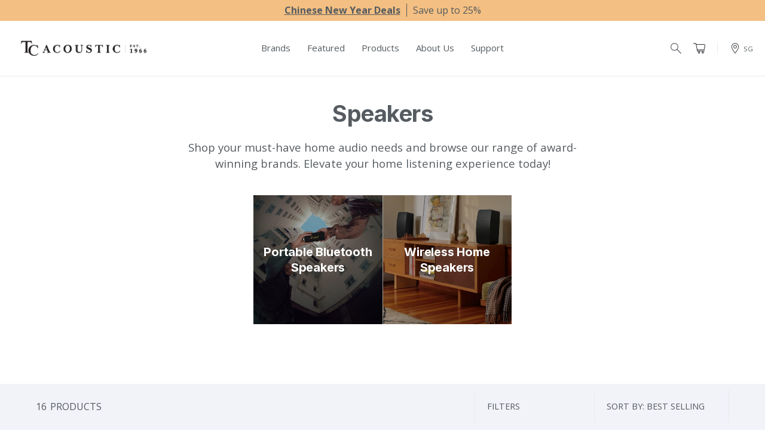

--- FILE ---
content_type: text/html; charset=utf-8
request_url: https://sg.tcacoustic.asia/collections/speakers
body_size: 76522
content:
<!doctype html>
<!--[if IE 9]> <html class="ie9 no-js" lang="en" data-dev='staging'> <![endif]-->
<!-- [if (gt IE 9)|!(IE)]><! -->
<html class="no-js" lang="en" data-dev="staging">
  <!-- <![endif] -->
  
  <head>
    <!-- Google Tag Manager -->
    <script async crossorigin fetchpriority="high" src="/cdn/shopifycloud/importmap-polyfill/es-modules-shim.2.4.0.js"></script>
<script>(function(w,d,s,l,i){w[l]=w[l]||[];w[l].push({'gtm.start':
      new Date().getTime(),event:'gtm.js'});var f=d.getElementsByTagName(s)[0],
      j=d.createElement(s),dl=l!='dataLayer'?'&l='+l:'';j.async=true;j.src=
      'https://www.googletagmanager.com/gtm.js?id='+i+dl;f.parentNode.insertBefore(j,f);
      })(window,document,'script','dataLayer','GTM-NV6DSLBR');</script>
      <!-- End Google Tag Manager -->
    <script>
      window.dataLayer = window.dataLayer || [];
    </script>
    <script type="importmap">
      {
        "imports": {
          "three": "https://cdn.jsdelivr.net/npm/three@0.166.1/build/three.module.js",
          "three/examples/": "https://cdn.jsdelivr.net/npm/three@0.166.1/examples/",
          "three/addons/": "https://cdn.jsdelivr.net/npm/three@0.166.1/examples/jsm/",
          "three/models/": "https://cdn.jsdelivr.net/npm/three@0.166.1/examples/models/"
        }
      }
    </script>

    <link rel="preconnect" href="https://cdn.shopify.com">
    <link rel="dns-prefetch" href="https://cdn.shopify.com">

    <link rel="preconnect" href="https://v.shopify.com">
    <link rel="dns-prefetch" href="https://v.shopify.com">

    <link rel="preconnect" href="https://kite.spicegems.org">
    <link rel="dns-prefetch" href="https://kite.spicegems.org">

    <link rel="preconnect" href="https://fonts.googleapis.com">
    <link rel="dns-prefetch" href="https://fonts.googleapis.com">

    <link rel="stylesheet" href="https://cdn.jsdelivr.net/npm/swiper@11/swiper-bundle.min.css">
    <script src="https://cdn.jsdelivr.net/npm/swiper@11/swiper-bundle.min.js"></script>

    <!-- GSAP -->
    <script src="https://cdn.jsdelivr.net/npm/gsap@3.12.5/dist/gsap.min.js"></script>
    <script src="https://cdn.jsdelivr.net/npm/gsap@3.12.5/dist/ScrollTrigger.min.js"></script>
    <script src="https://cdn.jsdelivr.net/npm/gsap@3.12.5/dist/ScrollToPlugin.min.js"></script>

    <!-- Lenis -->
    <script src="https://unpkg.com/lenis@1.1.13/dist/lenis.min.js"></script>
    <link rel="stylesheet" href="https://unpkg.com/lenis@1.1.13/dist/lenis.css">

    <!-- Headroom -->
    <script src="https://unpkg.com/headroom.js"></script><meta property="og:image" content="https:" />
<meta property="og:image:type" content="image/png" />
<meta property="og:image:width" content="200" />
<meta property="og:image:height" content="200" />

    <meta charset="utf-8">
    <meta http-equiv="X-UA-Compatible" content="IE=edge,chrome=1">
    <meta name="viewport" content="width=device-width,initial-scale=1,maximum-scale=1">
    <link rel="canonical" href="https://sg.tcacoustic.asia/collections/speakers">
    <link rel="shortcut icon" href="//sg.tcacoustic.asia/cdn/shop/files/Favicon-10_100x.png?v=1613731292" type="image/png">

    
    <title>
    Speakers
    
    
    
    &ndash; TC Acoustic
    
    </title>

    
      <meta name="description" content="Shop your home audio needs with TC Acoustic and browse our range of award-winning brands. ✓ Next working day delivery">
    
    
      <link href="https://fonts.googleapis.com/css2?family=Inter:wght@500;700&family=Open+Sans:wght@400;700&display=swap" rel="stylesheet">
    
    <link href="//sg.tcacoustic.asia/cdn/shop/t/130/assets/style.css?v=115749444696179199141769054572" rel="stylesheet" type="text/css" media="all" />
<script src="//sg.tcacoustic.asia/cdn/shop/t/130/assets/jquery.min.js?v=32460426840832490021769054572"></script>



    

    
        <script>window.performance && window.performance.mark && window.performance.mark('shopify.content_for_header.start');</script><meta name="google-site-verification" content="ywM5sn6GOLEyO-6xfthadqZ-W9AY22sbxr8jYDE8FMs">
<meta name="google-site-verification" content="KYVWt5y-o6r81tDIr72WidJYib2YDUg77VHY3LzjUIE">
<meta id="shopify-digital-wallet" name="shopify-digital-wallet" content="/29958307976/digital_wallets/dialog">
<meta name="shopify-checkout-api-token" content="b796f98f105c2418fbb30008e766495b">
<meta id="in-context-paypal-metadata" data-shop-id="29958307976" data-venmo-supported="false" data-environment="production" data-locale="en_US" data-paypal-v4="true" data-currency="SGD">
<link rel="alternate" type="application/atom+xml" title="Feed" href="/collections/speakers.atom" />
<link rel="alternate" type="application/json+oembed" href="https://sg.tcacoustic.asia/collections/speakers.oembed">
<script async="async" src="/checkouts/internal/preloads.js?locale=en-SG"></script>
<link rel="preconnect" href="https://shop.app" crossorigin="anonymous">
<script async="async" src="https://shop.app/checkouts/internal/preloads.js?locale=en-SG&shop_id=29958307976" crossorigin="anonymous"></script>
<script id="apple-pay-shop-capabilities" type="application/json">{"shopId":29958307976,"countryCode":"SG","currencyCode":"SGD","merchantCapabilities":["supports3DS"],"merchantId":"gid:\/\/shopify\/Shop\/29958307976","merchantName":"TC Acoustic","requiredBillingContactFields":["postalAddress","email","phone"],"requiredShippingContactFields":["postalAddress","email","phone"],"shippingType":"shipping","supportedNetworks":["visa","masterCard","amex"],"total":{"type":"pending","label":"TC Acoustic","amount":"1.00"},"shopifyPaymentsEnabled":true,"supportsSubscriptions":true}</script>
<script id="shopify-features" type="application/json">{"accessToken":"b796f98f105c2418fbb30008e766495b","betas":["rich-media-storefront-analytics"],"domain":"sg.tcacoustic.asia","predictiveSearch":true,"shopId":29958307976,"locale":"en"}</script>
<script>var Shopify = Shopify || {};
Shopify.shop = "tc-acoustic-asia.myshopify.com";
Shopify.locale = "en";
Shopify.currency = {"active":"SGD","rate":"1.0"};
Shopify.country = "SG";
Shopify.theme = {"name":"tc-acoustic-asia\/cny","id":146422825096,"schema_name":null,"schema_version":null,"theme_store_id":null,"role":"main"};
Shopify.theme.handle = "null";
Shopify.theme.style = {"id":null,"handle":null};
Shopify.cdnHost = "sg.tcacoustic.asia/cdn";
Shopify.routes = Shopify.routes || {};
Shopify.routes.root = "/";</script>
<script type="module">!function(o){(o.Shopify=o.Shopify||{}).modules=!0}(window);</script>
<script>!function(o){function n(){var o=[];function n(){o.push(Array.prototype.slice.apply(arguments))}return n.q=o,n}var t=o.Shopify=o.Shopify||{};t.loadFeatures=n(),t.autoloadFeatures=n()}(window);</script>
<script>
  window.ShopifyPay = window.ShopifyPay || {};
  window.ShopifyPay.apiHost = "shop.app\/pay";
  window.ShopifyPay.redirectState = null;
</script>
<script id="shop-js-analytics" type="application/json">{"pageType":"collection"}</script>
<script defer="defer" async type="module" src="//sg.tcacoustic.asia/cdn/shopifycloud/shop-js/modules/v2/client.init-shop-cart-sync_BT-GjEfc.en.esm.js"></script>
<script defer="defer" async type="module" src="//sg.tcacoustic.asia/cdn/shopifycloud/shop-js/modules/v2/chunk.common_D58fp_Oc.esm.js"></script>
<script defer="defer" async type="module" src="//sg.tcacoustic.asia/cdn/shopifycloud/shop-js/modules/v2/chunk.modal_xMitdFEc.esm.js"></script>
<script type="module">
  await import("//sg.tcacoustic.asia/cdn/shopifycloud/shop-js/modules/v2/client.init-shop-cart-sync_BT-GjEfc.en.esm.js");
await import("//sg.tcacoustic.asia/cdn/shopifycloud/shop-js/modules/v2/chunk.common_D58fp_Oc.esm.js");
await import("//sg.tcacoustic.asia/cdn/shopifycloud/shop-js/modules/v2/chunk.modal_xMitdFEc.esm.js");

  window.Shopify.SignInWithShop?.initShopCartSync?.({"fedCMEnabled":true,"windoidEnabled":true});

</script>
<script>
  window.Shopify = window.Shopify || {};
  if (!window.Shopify.featureAssets) window.Shopify.featureAssets = {};
  window.Shopify.featureAssets['shop-js'] = {"shop-cart-sync":["modules/v2/client.shop-cart-sync_DZOKe7Ll.en.esm.js","modules/v2/chunk.common_D58fp_Oc.esm.js","modules/v2/chunk.modal_xMitdFEc.esm.js"],"init-fed-cm":["modules/v2/client.init-fed-cm_B6oLuCjv.en.esm.js","modules/v2/chunk.common_D58fp_Oc.esm.js","modules/v2/chunk.modal_xMitdFEc.esm.js"],"shop-cash-offers":["modules/v2/client.shop-cash-offers_D2sdYoxE.en.esm.js","modules/v2/chunk.common_D58fp_Oc.esm.js","modules/v2/chunk.modal_xMitdFEc.esm.js"],"shop-login-button":["modules/v2/client.shop-login-button_QeVjl5Y3.en.esm.js","modules/v2/chunk.common_D58fp_Oc.esm.js","modules/v2/chunk.modal_xMitdFEc.esm.js"],"pay-button":["modules/v2/client.pay-button_DXTOsIq6.en.esm.js","modules/v2/chunk.common_D58fp_Oc.esm.js","modules/v2/chunk.modal_xMitdFEc.esm.js"],"shop-button":["modules/v2/client.shop-button_DQZHx9pm.en.esm.js","modules/v2/chunk.common_D58fp_Oc.esm.js","modules/v2/chunk.modal_xMitdFEc.esm.js"],"avatar":["modules/v2/client.avatar_BTnouDA3.en.esm.js"],"init-windoid":["modules/v2/client.init-windoid_CR1B-cfM.en.esm.js","modules/v2/chunk.common_D58fp_Oc.esm.js","modules/v2/chunk.modal_xMitdFEc.esm.js"],"init-shop-for-new-customer-accounts":["modules/v2/client.init-shop-for-new-customer-accounts_C_vY_xzh.en.esm.js","modules/v2/client.shop-login-button_QeVjl5Y3.en.esm.js","modules/v2/chunk.common_D58fp_Oc.esm.js","modules/v2/chunk.modal_xMitdFEc.esm.js"],"init-shop-email-lookup-coordinator":["modules/v2/client.init-shop-email-lookup-coordinator_BI7n9ZSv.en.esm.js","modules/v2/chunk.common_D58fp_Oc.esm.js","modules/v2/chunk.modal_xMitdFEc.esm.js"],"init-shop-cart-sync":["modules/v2/client.init-shop-cart-sync_BT-GjEfc.en.esm.js","modules/v2/chunk.common_D58fp_Oc.esm.js","modules/v2/chunk.modal_xMitdFEc.esm.js"],"shop-toast-manager":["modules/v2/client.shop-toast-manager_DiYdP3xc.en.esm.js","modules/v2/chunk.common_D58fp_Oc.esm.js","modules/v2/chunk.modal_xMitdFEc.esm.js"],"init-customer-accounts":["modules/v2/client.init-customer-accounts_D9ZNqS-Q.en.esm.js","modules/v2/client.shop-login-button_QeVjl5Y3.en.esm.js","modules/v2/chunk.common_D58fp_Oc.esm.js","modules/v2/chunk.modal_xMitdFEc.esm.js"],"init-customer-accounts-sign-up":["modules/v2/client.init-customer-accounts-sign-up_iGw4briv.en.esm.js","modules/v2/client.shop-login-button_QeVjl5Y3.en.esm.js","modules/v2/chunk.common_D58fp_Oc.esm.js","modules/v2/chunk.modal_xMitdFEc.esm.js"],"shop-follow-button":["modules/v2/client.shop-follow-button_CqMgW2wH.en.esm.js","modules/v2/chunk.common_D58fp_Oc.esm.js","modules/v2/chunk.modal_xMitdFEc.esm.js"],"checkout-modal":["modules/v2/client.checkout-modal_xHeaAweL.en.esm.js","modules/v2/chunk.common_D58fp_Oc.esm.js","modules/v2/chunk.modal_xMitdFEc.esm.js"],"shop-login":["modules/v2/client.shop-login_D91U-Q7h.en.esm.js","modules/v2/chunk.common_D58fp_Oc.esm.js","modules/v2/chunk.modal_xMitdFEc.esm.js"],"lead-capture":["modules/v2/client.lead-capture_BJmE1dJe.en.esm.js","modules/v2/chunk.common_D58fp_Oc.esm.js","modules/v2/chunk.modal_xMitdFEc.esm.js"],"payment-terms":["modules/v2/client.payment-terms_Ci9AEqFq.en.esm.js","modules/v2/chunk.common_D58fp_Oc.esm.js","modules/v2/chunk.modal_xMitdFEc.esm.js"]};
</script>
<script>(function() {
  var isLoaded = false;
  function asyncLoad() {
    if (isLoaded) return;
    isLoaded = true;
    var urls = ["","https:\/\/sprt-mws-legacy-files.spur-i-t.com\/deliverydate\/source.js?mw_deliverydate_t=1598416228\u0026shop=tc-acoustic-asia.myshopify.com","","https:\/\/cdn-gp01.grabpay.com\/shopify\/js\/v1\/grab-widget-paylater.js?shop=tc-acoustic-asia.myshopify.com","https:\/\/s3.amazonaws.com\/pixelpop\/usercontent\/scripts\/6749f54d-e84c-4ddf-9c06-9c3eb7ab8258\/pixelpop.js?shop=tc-acoustic-asia.myshopify.com","https:\/\/widget.anycover.co\/widget.js?shop=tc-acoustic-asia.myshopify.com","https:\/\/atome-paylater-fe.s3-accelerate.amazonaws.com\/merchant-plugins\/production\/static\/shopify-product-detail.js?shop=tc-acoustic-asia.myshopify.com","https:\/\/atome-paylater-fe.s3-accelerate.amazonaws.com\/merchant-plugins\/production\/static\/shopify-product-list.js?shop=tc-acoustic-asia.myshopify.com","\/\/cdn.shopify.com\/proxy\/6d1dd3d8c27bdf09c4c93dfe5e371124a9904da00b42135a3f85843a1f1198b4\/d33a6lvgbd0fej.cloudfront.net\/script_tag\/secomapp.scripttag.js?shop=tc-acoustic-asia.myshopify.com\u0026sp-cache-control=cHVibGljLCBtYXgtYWdlPTkwMA","\/\/backinstock.useamp.com\/widget\/21233_1767154825.js?category=bis\u0026v=6\u0026shop=tc-acoustic-asia.myshopify.com"];
    for (var i = 0; i < urls.length; i++) {
      var s = document.createElement('script');
      s.type = 'text/javascript';
      s.async = true;
      s.src = urls[i];
      var x = document.getElementsByTagName('script')[0];
      x.parentNode.insertBefore(s, x);
    }
  };
  if(window.attachEvent) {
    window.attachEvent('onload', asyncLoad);
  } else {
    window.addEventListener('load', asyncLoad, false);
  }
})();</script>
<script id="__st">var __st={"a":29958307976,"offset":28800,"reqid":"8d37bd36-eed6-481c-a7e4-9043c49f16a6-1769262576","pageurl":"sg.tcacoustic.asia\/collections\/speakers","u":"bb7edebea7bc","p":"collection","rtyp":"collection","rid":271749021832};</script>
<script>window.ShopifyPaypalV4VisibilityTracking = true;</script>
<script id="captcha-bootstrap">!function(){'use strict';const t='contact',e='account',n='new_comment',o=[[t,t],['blogs',n],['comments',n],[t,'customer']],c=[[e,'customer_login'],[e,'guest_login'],[e,'recover_customer_password'],[e,'create_customer']],r=t=>t.map((([t,e])=>`form[action*='/${t}']:not([data-nocaptcha='true']) input[name='form_type'][value='${e}']`)).join(','),a=t=>()=>t?[...document.querySelectorAll(t)].map((t=>t.form)):[];function s(){const t=[...o],e=r(t);return a(e)}const i='password',u='form_key',d=['recaptcha-v3-token','g-recaptcha-response','h-captcha-response',i],f=()=>{try{return window.sessionStorage}catch{return}},m='__shopify_v',_=t=>t.elements[u];function p(t,e,n=!1){try{const o=window.sessionStorage,c=JSON.parse(o.getItem(e)),{data:r}=function(t){const{data:e,action:n}=t;return t[m]||n?{data:e,action:n}:{data:t,action:n}}(c);for(const[e,n]of Object.entries(r))t.elements[e]&&(t.elements[e].value=n);n&&o.removeItem(e)}catch(o){console.error('form repopulation failed',{error:o})}}const l='form_type',E='cptcha';function T(t){t.dataset[E]=!0}const w=window,h=w.document,L='Shopify',v='ce_forms',y='captcha';let A=!1;((t,e)=>{const n=(g='f06e6c50-85a8-45c8-87d0-21a2b65856fe',I='https://cdn.shopify.com/shopifycloud/storefront-forms-hcaptcha/ce_storefront_forms_captcha_hcaptcha.v1.5.2.iife.js',D={infoText:'Protected by hCaptcha',privacyText:'Privacy',termsText:'Terms'},(t,e,n)=>{const o=w[L][v],c=o.bindForm;if(c)return c(t,g,e,D).then(n);var r;o.q.push([[t,g,e,D],n]),r=I,A||(h.body.append(Object.assign(h.createElement('script'),{id:'captcha-provider',async:!0,src:r})),A=!0)});var g,I,D;w[L]=w[L]||{},w[L][v]=w[L][v]||{},w[L][v].q=[],w[L][y]=w[L][y]||{},w[L][y].protect=function(t,e){n(t,void 0,e),T(t)},Object.freeze(w[L][y]),function(t,e,n,w,h,L){const[v,y,A,g]=function(t,e,n){const i=e?o:[],u=t?c:[],d=[...i,...u],f=r(d),m=r(i),_=r(d.filter((([t,e])=>n.includes(e))));return[a(f),a(m),a(_),s()]}(w,h,L),I=t=>{const e=t.target;return e instanceof HTMLFormElement?e:e&&e.form},D=t=>v().includes(t);t.addEventListener('submit',(t=>{const e=I(t);if(!e)return;const n=D(e)&&!e.dataset.hcaptchaBound&&!e.dataset.recaptchaBound,o=_(e),c=g().includes(e)&&(!o||!o.value);(n||c)&&t.preventDefault(),c&&!n&&(function(t){try{if(!f())return;!function(t){const e=f();if(!e)return;const n=_(t);if(!n)return;const o=n.value;o&&e.removeItem(o)}(t);const e=Array.from(Array(32),(()=>Math.random().toString(36)[2])).join('');!function(t,e){_(t)||t.append(Object.assign(document.createElement('input'),{type:'hidden',name:u})),t.elements[u].value=e}(t,e),function(t,e){const n=f();if(!n)return;const o=[...t.querySelectorAll(`input[type='${i}']`)].map((({name:t})=>t)),c=[...d,...o],r={};for(const[a,s]of new FormData(t).entries())c.includes(a)||(r[a]=s);n.setItem(e,JSON.stringify({[m]:1,action:t.action,data:r}))}(t,e)}catch(e){console.error('failed to persist form',e)}}(e),e.submit())}));const S=(t,e)=>{t&&!t.dataset[E]&&(n(t,e.some((e=>e===t))),T(t))};for(const o of['focusin','change'])t.addEventListener(o,(t=>{const e=I(t);D(e)&&S(e,y())}));const B=e.get('form_key'),M=e.get(l),P=B&&M;t.addEventListener('DOMContentLoaded',(()=>{const t=y();if(P)for(const e of t)e.elements[l].value===M&&p(e,B);[...new Set([...A(),...v().filter((t=>'true'===t.dataset.shopifyCaptcha))])].forEach((e=>S(e,t)))}))}(h,new URLSearchParams(w.location.search),n,t,e,['guest_login'])})(!0,!1)}();</script>
<script integrity="sha256-4kQ18oKyAcykRKYeNunJcIwy7WH5gtpwJnB7kiuLZ1E=" data-source-attribution="shopify.loadfeatures" defer="defer" src="//sg.tcacoustic.asia/cdn/shopifycloud/storefront/assets/storefront/load_feature-a0a9edcb.js" crossorigin="anonymous"></script>
<script crossorigin="anonymous" defer="defer" src="//sg.tcacoustic.asia/cdn/shopifycloud/storefront/assets/shopify_pay/storefront-65b4c6d7.js?v=20250812"></script>
<script data-source-attribution="shopify.dynamic_checkout.dynamic.init">var Shopify=Shopify||{};Shopify.PaymentButton=Shopify.PaymentButton||{isStorefrontPortableWallets:!0,init:function(){window.Shopify.PaymentButton.init=function(){};var t=document.createElement("script");t.src="https://sg.tcacoustic.asia/cdn/shopifycloud/portable-wallets/latest/portable-wallets.en.js",t.type="module",document.head.appendChild(t)}};
</script>
<script data-source-attribution="shopify.dynamic_checkout.buyer_consent">
  function portableWalletsHideBuyerConsent(e){var t=document.getElementById("shopify-buyer-consent"),n=document.getElementById("shopify-subscription-policy-button");t&&n&&(t.classList.add("hidden"),t.setAttribute("aria-hidden","true"),n.removeEventListener("click",e))}function portableWalletsShowBuyerConsent(e){var t=document.getElementById("shopify-buyer-consent"),n=document.getElementById("shopify-subscription-policy-button");t&&n&&(t.classList.remove("hidden"),t.removeAttribute("aria-hidden"),n.addEventListener("click",e))}window.Shopify?.PaymentButton&&(window.Shopify.PaymentButton.hideBuyerConsent=portableWalletsHideBuyerConsent,window.Shopify.PaymentButton.showBuyerConsent=portableWalletsShowBuyerConsent);
</script>
<script data-source-attribution="shopify.dynamic_checkout.cart.bootstrap">document.addEventListener("DOMContentLoaded",(function(){function t(){return document.querySelector("shopify-accelerated-checkout-cart, shopify-accelerated-checkout")}if(t())Shopify.PaymentButton.init();else{new MutationObserver((function(e,n){t()&&(Shopify.PaymentButton.init(),n.disconnect())})).observe(document.body,{childList:!0,subtree:!0})}}));
</script>
<link id="shopify-accelerated-checkout-styles" rel="stylesheet" media="screen" href="https://sg.tcacoustic.asia/cdn/shopifycloud/portable-wallets/latest/accelerated-checkout-backwards-compat.css" crossorigin="anonymous">
<style id="shopify-accelerated-checkout-cart">
        #shopify-buyer-consent {
  margin-top: 1em;
  display: inline-block;
  width: 100%;
}

#shopify-buyer-consent.hidden {
  display: none;
}

#shopify-subscription-policy-button {
  background: none;
  border: none;
  padding: 0;
  text-decoration: underline;
  font-size: inherit;
  cursor: pointer;
}

#shopify-subscription-policy-button::before {
  box-shadow: none;
}

      </style>

<script>window.performance && window.performance.mark && window.performance.mark('shopify.content_for_header.end');</script> 
    

    <!-- begin-bc-sf-filter-css -->
    <style data-id="bc-sf-filter-style" type="text/css">
      #bc-sf-filter-options-wrapper .bc-sf-filter-option-block .bc-sf-filter-block-title h3,
      #bc-sf-filter-tree-h .bc-sf-filter-option-block .bc-sf-filter-block-title a {}
    
     .bc-sf-filter-option-block .bc-sf-filter-block-title h3>span:before {}
      .bc-sf-filter-option-block .bc-sf-filter-block-title h3>span.up:before {}
    
      #bc-sf-filter-options-wrapper .bc-sf-filter-option-block .bc-sf-filter-block-content ul li a,
      #bc-sf-filter-tree-h .bc-sf-filter-option-block .bc-sf-filter-block-content ul li a,
      .bc-sf-filter-option-block-sub_category .bc-sf-filter-block-content ul li h3 a,
      .bc-sf-filter-selection-wrapper .bc-sf-filter-selected-items .selected-item>a,
      .bc-sf-filter-selection-wrapper .bc-sf-filter-block-title h3,
      .bc-sf-filter-clear, 
      .bc-sf-filter-clear-all{}
    
      .bc-sf-filter-option-block-sub_category .bc-sf-filter-option-single-list li span.sub-icon:before {}
      .bc-sf-filter-option-block-sub_category .bc-sf-filter-option-single-list li span.sub-icon.sub-up:before {}

      #bc-sf-filter-tree-mobile button {}
    </style><link href="//sg.tcacoustic.asia/cdn/shop/t/130/assets/bc-sf-filter.scss.css?v=50322895099158844771769054890" rel="stylesheet" type="text/css" media="all" /><!--start-bc-al-css--><link href="//sg.tcacoustic.asia/cdn/shop/t/130/assets/bc-al-lib.scss.css?v=26531076304549818691769054572" rel="stylesheet" type="text/css" media="all" />
    <style data-id="bc-al-style" type="text/css">
      .bc-quickview-btn {background: rgba(255,255,255,1);color: rgba(61,66,70,1);border-color: rgba(255,255,255,1);}
      .bc-quickview-btn:hover {background: rgba(61,66,70,1);color: rgba(255,255,255,1);border-color: rgba(61,66,70,1);}
      .bc-addtocart-btn {background: rgba(0,0,0,1);color: rgba(255,255,255,1);border-color: rgba(0,0,0,1);}
      .bc-addtocart-btn:hover {background: rgba(61,66,70,1);color: rgba(255,255,255,1);border-color: rgba(61,66,70,1);}
    </style><!--end-bc-al-css-->
    <!--start-bc-widget-css--><!--end-bc-widget-css-->

    <!-- end-bc-sf-filter-css -->
    
      
<!-- Start of Judge.me Core -->
<link rel="dns-prefetch" href="https://cdn.judge.me/">
<script data-cfasync='false' class='jdgm-settings-script'>window.jdgmSettings={"pagination":5,"disable_web_reviews":true,"badge_no_review_text":"No reviews","badge_n_reviews_text":"{{ n }} review/reviews","badge_star_color":"#f3bf82","hide_badge_preview_if_no_reviews":true,"badge_hide_text":false,"enforce_center_preview_badge":false,"widget_title":"Customer Reviews","widget_open_form_text":"Write a review","widget_close_form_text":"Cancel review","widget_refresh_page_text":"Refresh page","widget_summary_text":"Based on {{ number_of_reviews }} review/reviews","widget_no_review_text":"Be the first to write a review","widget_name_field_text":"Display name","widget_verified_name_field_text":"Verified Name (public)","widget_name_placeholder_text":"Display name","widget_required_field_error_text":"This field is required.","widget_email_field_text":"Email address","widget_verified_email_field_text":"Verified Email (private, can be edited)","widget_email_placeholder_text":"Your email address","widget_email_field_error_text":"Please enter a valid email address.","widget_rating_field_text":"Rating","widget_review_title_field_text":"Review Title","widget_review_title_placeholder_text":"Give your review a title","widget_review_body_field_text":"Review content","widget_review_body_placeholder_text":"Start writing here...","widget_pictures_field_text":"Picture/Video (optional)","widget_submit_review_text":"Submit Review","widget_submit_verified_review_text":"Submit Verified Review","widget_submit_success_msg_with_auto_publish":"Thank you! Please refresh the page in a few moments to see your review. You can remove or edit your review by logging into \u003ca href='https://judge.me/login' target='_blank' rel='nofollow noopener'\u003eJudge.me\u003c/a\u003e","widget_submit_success_msg_no_auto_publish":"Thank you! Your review will be published as soon as it is approved by the shop admin. You can remove or edit your review by logging into \u003ca href='https://judge.me/login' target='_blank' rel='nofollow noopener'\u003eJudge.me\u003c/a\u003e","widget_show_default_reviews_out_of_total_text":"Showing {{ n_reviews_shown }} out of {{ n_reviews }} reviews.","widget_show_all_link_text":"Show all","widget_show_less_link_text":"Show less","widget_author_said_text":"{{ reviewer_name }} said:","widget_days_text":"{{ n }} days ago","widget_weeks_text":"{{ n }} week/weeks ago","widget_months_text":"{{ n }} month/months ago","widget_years_text":"{{ n }} year/years ago","widget_yesterday_text":"Yesterday","widget_today_text":"Today","widget_replied_text":"\u003e\u003e {{ shop_name }} replied:","widget_read_more_text":"Read more","widget_reviewer_name_as_initial":"","widget_rating_filter_color":"","widget_rating_filter_see_all_text":"See all reviews","widget_sorting_most_recent_text":"Most Recent","widget_sorting_highest_rating_text":"Highest Rating","widget_sorting_lowest_rating_text":"Lowest Rating","widget_sorting_with_pictures_text":"Only Pictures","widget_sorting_most_helpful_text":"Most Helpful","widget_open_question_form_text":"Ask a question","widget_reviews_subtab_text":"Reviews","widget_questions_subtab_text":"Questions","widget_question_label_text":"Question","widget_answer_label_text":"Answer","widget_question_placeholder_text":"Write your question here","widget_submit_question_text":"Submit Question","widget_question_submit_success_text":"Thank you for your question! We will notify you once it gets answered.","widget_star_color":"#f3bf82","verified_badge_text":"Verified","verified_badge_bg_color":"","verified_badge_text_color":"","verified_badge_placement":"left-of-reviewer-name","widget_review_max_height":3,"widget_hide_border":false,"widget_social_share":true,"widget_thumb":true,"widget_review_location_show":false,"widget_location_format":"country_iso_code","all_reviews_include_out_of_store_products":true,"all_reviews_out_of_store_text":"(Out of store)","all_reviews_pagination":100,"all_reviews_product_name_prefix_text":"about","enable_review_pictures":true,"enable_question_anwser":false,"widget_theme":"","review_date_format":"timestamp","default_sort_method":"most-recent","widget_product_reviews_subtab_text":"Product Reviews","widget_shop_reviews_subtab_text":"Shop Reviews","widget_other_products_reviews_text":"Reviews for other products","widget_store_reviews_subtab_text":"Store reviews","widget_no_store_reviews_text":"This store hasn't received any reviews yet","widget_web_restriction_product_reviews_text":"This product hasn't received any reviews yet","widget_no_items_text":"No items found","widget_show_more_text":"Show more","widget_write_a_store_review_text":"Write a Store Review","widget_other_languages_heading":"Reviews in Other Languages","widget_translate_review_text":"Translate review to {{ language }}","widget_translating_review_text":"Translating...","widget_show_original_translation_text":"Show original ({{ language }})","widget_translate_review_failed_text":"Review couldn't be translated.","widget_translate_review_retry_text":"Retry","widget_translate_review_try_again_later_text":"Try again later","show_product_url_for_grouped_product":false,"widget_sorting_pictures_first_text":"Pictures First","show_pictures_on_all_rev_page_mobile":true,"show_pictures_on_all_rev_page_desktop":true,"floating_tab_hide_mobile_install_preference":false,"floating_tab_button_name":"★ Reviews","floating_tab_title":"Let customers speak for us","floating_tab_button_color":"","floating_tab_button_background_color":"","floating_tab_url":"","floating_tab_url_enabled":true,"floating_tab_tab_style":"text","all_reviews_text_badge_text":"Customers rate us {{ shop.metafields.judgeme.all_reviews_rating | round: 1 }}/5 based on {{ shop.metafields.judgeme.all_reviews_count }} reviews.","all_reviews_text_badge_text_branded_style":"{{ shop.metafields.judgeme.all_reviews_rating | round: 1 }} out of 5 stars based on {{ shop.metafields.judgeme.all_reviews_count }} reviews","is_all_reviews_text_badge_a_link":false,"show_stars_for_all_reviews_text_badge":false,"all_reviews_text_badge_url":"","all_reviews_text_style":"text","all_reviews_text_color_style":"judgeme_brand_color","all_reviews_text_color":"#108474","all_reviews_text_show_jm_brand":true,"featured_carousel_show_header":true,"featured_carousel_title":"Let customers speak for us","testimonials_carousel_title":"Customers are saying","videos_carousel_title":"Real customer stories","cards_carousel_title":"Customers are saying","featured_carousel_count_text":"from {{ n }} reviews","featured_carousel_add_link_to_all_reviews_page":false,"featured_carousel_url":"","featured_carousel_show_images":true,"featured_carousel_autoslide_interval":5,"featured_carousel_arrows_on_the_sides":false,"featured_carousel_height":250,"featured_carousel_width":80,"featured_carousel_image_size":0,"featured_carousel_image_height":250,"featured_carousel_arrow_color":"#eeeeee","verified_count_badge_style":"vintage","verified_count_badge_orientation":"horizontal","verified_count_badge_color_style":"judgeme_brand_color","verified_count_badge_color":"#108474","is_verified_count_badge_a_link":false,"verified_count_badge_url":"","verified_count_badge_show_jm_brand":true,"widget_rating_preset_default":5,"widget_first_sub_tab":"product-reviews","widget_show_histogram":true,"widget_histogram_use_custom_color":false,"widget_pagination_use_custom_color":false,"widget_star_use_custom_color":true,"widget_verified_badge_use_custom_color":false,"widget_write_review_use_custom_color":false,"picture_reminder_submit_button":"Upload Pictures","enable_review_videos":true,"mute_video_by_default":false,"widget_sorting_videos_first_text":"Videos First","widget_review_pending_text":"Pending","featured_carousel_items_for_large_screen":3,"social_share_options_order":"Facebook,Twitter","remove_microdata_snippet":false,"disable_json_ld":false,"enable_json_ld_products":false,"preview_badge_show_question_text":false,"preview_badge_no_question_text":"No questions","preview_badge_n_question_text":"{{ number_of_questions }} question/questions","qa_badge_show_icon":false,"qa_badge_icon_color":"#f3bf82","qa_badge_position":"below","remove_judgeme_branding":false,"widget_add_search_bar":false,"widget_search_bar_placeholder":"Search","widget_sorting_verified_only_text":"Verified only","featured_carousel_theme":"default","featured_carousel_show_rating":true,"featured_carousel_show_title":true,"featured_carousel_show_body":true,"featured_carousel_show_date":false,"featured_carousel_show_reviewer":true,"featured_carousel_show_product":false,"featured_carousel_header_background_color":"#108474","featured_carousel_header_text_color":"#ffffff","featured_carousel_name_product_separator":"reviewed","featured_carousel_full_star_background":"#108474","featured_carousel_empty_star_background":"#dadada","featured_carousel_vertical_theme_background":"#f9fafb","featured_carousel_verified_badge_enable":false,"featured_carousel_verified_badge_color":"#108474","featured_carousel_border_style":"round","featured_carousel_review_line_length_limit":3,"featured_carousel_more_reviews_button_text":"Read more reviews","featured_carousel_view_product_button_text":"View product","all_reviews_page_load_reviews_on":"scroll","all_reviews_page_load_more_text":"Load More Reviews","disable_fb_tab_reviews":false,"enable_ajax_cdn_cache":false,"widget_public_name_text":"displayed publicly like","default_reviewer_name":"John Smith","default_reviewer_name_has_non_latin":true,"widget_reviewer_anonymous":"Anonymous","medals_widget_title":"Judge.me Review Medals","medals_widget_background_color":"#f9fafb","medals_widget_position":"footer_all_pages","medals_widget_border_color":"#f9fafb","medals_widget_verified_text_position":"left","medals_widget_use_monochromatic_version":false,"medals_widget_elements_color":"#108474","show_reviewer_avatar":true,"widget_invalid_yt_video_url_error_text":"Not a YouTube video URL","widget_max_length_field_error_text":"Please enter no more than {0} characters.","widget_show_country_flag":false,"widget_show_collected_via_shop_app":true,"widget_verified_by_shop_badge_style":"light","widget_verified_by_shop_text":"Verified by Shop","widget_show_photo_gallery":false,"widget_load_with_code_splitting":true,"widget_ugc_install_preference":false,"widget_ugc_title":"Made by us, Shared by you","widget_ugc_subtitle":"Tag us to see your picture featured in our page","widget_ugc_arrows_color":"#ffffff","widget_ugc_primary_button_text":"Buy Now","widget_ugc_primary_button_background_color":"#108474","widget_ugc_primary_button_text_color":"#ffffff","widget_ugc_primary_button_border_width":"0","widget_ugc_primary_button_border_style":"none","widget_ugc_primary_button_border_color":"#108474","widget_ugc_primary_button_border_radius":"25","widget_ugc_secondary_button_text":"Load More","widget_ugc_secondary_button_background_color":"#ffffff","widget_ugc_secondary_button_text_color":"#108474","widget_ugc_secondary_button_border_width":"2","widget_ugc_secondary_button_border_style":"solid","widget_ugc_secondary_button_border_color":"#108474","widget_ugc_secondary_button_border_radius":"25","widget_ugc_reviews_button_text":"View Reviews","widget_ugc_reviews_button_background_color":"#ffffff","widget_ugc_reviews_button_text_color":"#108474","widget_ugc_reviews_button_border_width":"2","widget_ugc_reviews_button_border_style":"solid","widget_ugc_reviews_button_border_color":"#108474","widget_ugc_reviews_button_border_radius":"25","widget_ugc_reviews_button_link_to":"judgeme-reviews-page","widget_ugc_show_post_date":true,"widget_ugc_max_width":"800","widget_rating_metafield_value_type":true,"widget_primary_color":"#108474","widget_enable_secondary_color":false,"widget_secondary_color":"#edf5f5","widget_summary_average_rating_text":"{{ average_rating }} out of 5","widget_media_grid_title":"Customer photos \u0026 videos","widget_media_grid_see_more_text":"See more","widget_round_style":false,"widget_show_product_medals":true,"widget_verified_by_judgeme_text":"Verified by Judge.me","widget_show_store_medals":true,"widget_verified_by_judgeme_text_in_store_medals":"Verified by Judge.me","widget_media_field_exceed_quantity_message":"Sorry, we can only accept {{ max_media }} for one review.","widget_media_field_exceed_limit_message":"{{ file_name }} is too large, please select a {{ media_type }} less than {{ size_limit }}MB.","widget_review_submitted_text":"Review Submitted!","widget_question_submitted_text":"Question Submitted!","widget_close_form_text_question":"Cancel","widget_write_your_answer_here_text":"Write your answer here","widget_enabled_branded_link":true,"widget_show_collected_by_judgeme":false,"widget_reviewer_name_color":"","widget_write_review_text_color":"","widget_write_review_bg_color":"","widget_collected_by_judgeme_text":"collected by Judge.me","widget_pagination_type":"standard","widget_load_more_text":"Load More","widget_load_more_color":"#108474","widget_full_review_text":"Full Review","widget_read_more_reviews_text":"Read More Reviews","widget_read_questions_text":"Read Questions","widget_questions_and_answers_text":"Questions \u0026 Answers","widget_verified_by_text":"Verified by","widget_verified_text":"Verified","widget_number_of_reviews_text":"{{ number_of_reviews }} reviews","widget_back_button_text":"Back","widget_next_button_text":"Next","widget_custom_forms_filter_button":"Filters","custom_forms_style":"vertical","widget_show_review_information":false,"how_reviews_are_collected":"How reviews are collected?","widget_show_review_keywords":false,"widget_gdpr_statement":"How we use your data: We'll only contact you about the review you left, and only if necessary. By submitting your review, you agree to Judge.me's \u003ca href='https://judge.me/terms' target='_blank' rel='nofollow noopener'\u003eterms\u003c/a\u003e, \u003ca href='https://judge.me/privacy' target='_blank' rel='nofollow noopener'\u003eprivacy\u003c/a\u003e and \u003ca href='https://judge.me/content-policy' target='_blank' rel='nofollow noopener'\u003econtent\u003c/a\u003e policies.","widget_multilingual_sorting_enabled":false,"widget_translate_review_content_enabled":false,"widget_translate_review_content_method":"manual","popup_widget_review_selection":"automatically_with_pictures","popup_widget_round_border_style":true,"popup_widget_show_title":true,"popup_widget_show_body":true,"popup_widget_show_reviewer":false,"popup_widget_show_product":true,"popup_widget_show_pictures":true,"popup_widget_use_review_picture":true,"popup_widget_show_on_home_page":true,"popup_widget_show_on_product_page":true,"popup_widget_show_on_collection_page":true,"popup_widget_show_on_cart_page":true,"popup_widget_position":"bottom_left","popup_widget_first_review_delay":5,"popup_widget_duration":5,"popup_widget_interval":5,"popup_widget_review_count":5,"popup_widget_hide_on_mobile":true,"review_snippet_widget_round_border_style":true,"review_snippet_widget_card_color":"#FFFFFF","review_snippet_widget_slider_arrows_background_color":"#FFFFFF","review_snippet_widget_slider_arrows_color":"#000000","review_snippet_widget_star_color":"#108474","show_product_variant":false,"all_reviews_product_variant_label_text":"Variant: ","widget_show_verified_branding":false,"widget_ai_summary_title":"Customers say","widget_ai_summary_disclaimer":"AI-powered review summary based on recent customer reviews","widget_show_ai_summary":false,"widget_show_ai_summary_bg":false,"widget_show_review_title_input":true,"redirect_reviewers_invited_via_email":"review_widget","request_store_review_after_product_review":false,"request_review_other_products_in_order":false,"review_form_color_scheme":"default","review_form_corner_style":"square","review_form_star_color":{},"review_form_text_color":"#333333","review_form_background_color":"#ffffff","review_form_field_background_color":"#fafafa","review_form_button_color":{},"review_form_button_text_color":"#ffffff","review_form_modal_overlay_color":"#000000","review_content_screen_title_text":"How would you rate this product?","review_content_introduction_text":"We would love it if you would share a bit about your experience.","store_review_form_title_text":"How would you rate this store?","store_review_form_introduction_text":"We would love it if you would share a bit about your experience.","show_review_guidance_text":true,"one_star_review_guidance_text":"Poor","five_star_review_guidance_text":"Great","customer_information_screen_title_text":"About you","customer_information_introduction_text":"Please tell us more about you.","custom_questions_screen_title_text":"Your experience in more detail","custom_questions_introduction_text":"Here are a few questions to help us understand more about your experience.","review_submitted_screen_title_text":"Thanks for your review!","review_submitted_screen_thank_you_text":"We are processing it and it will appear on the store soon.","review_submitted_screen_email_verification_text":"Please confirm your email by clicking the link we just sent you. This helps us keep reviews authentic.","review_submitted_request_store_review_text":"Would you like to share your experience of shopping with us?","review_submitted_review_other_products_text":"Would you like to review these products?","store_review_screen_title_text":"Would you like to share your experience of shopping with us?","store_review_introduction_text":"We value your feedback and use it to improve. Please share any thoughts or suggestions you have.","reviewer_media_screen_title_picture_text":"Share a picture","reviewer_media_introduction_picture_text":"Upload a photo to support your review.","reviewer_media_screen_title_video_text":"Share a video","reviewer_media_introduction_video_text":"Upload a video to support your review.","reviewer_media_screen_title_picture_or_video_text":"Share a picture or video","reviewer_media_introduction_picture_or_video_text":"Upload a photo or video to support your review.","reviewer_media_youtube_url_text":"Paste your Youtube URL here","advanced_settings_next_step_button_text":"Next","advanced_settings_close_review_button_text":"Close","modal_write_review_flow":false,"write_review_flow_required_text":"Required","write_review_flow_privacy_message_text":"We respect your privacy.","write_review_flow_anonymous_text":"Post review as anonymous","write_review_flow_visibility_text":"This won't be visible to other customers.","write_review_flow_multiple_selection_help_text":"Select as many as you like","write_review_flow_single_selection_help_text":"Select one option","write_review_flow_required_field_error_text":"This field is required","write_review_flow_invalid_email_error_text":"Please enter a valid email address","write_review_flow_max_length_error_text":"Max. {{ max_length }} characters.","write_review_flow_media_upload_text":"\u003cb\u003eClick to upload\u003c/b\u003e or drag and drop","write_review_flow_gdpr_statement":"We'll only contact you about your review if necessary. By submitting your review, you agree to our \u003ca href='https://judge.me/terms' target='_blank' rel='nofollow noopener'\u003eterms and conditions\u003c/a\u003e and \u003ca href='https://judge.me/privacy' target='_blank' rel='nofollow noopener'\u003eprivacy policy\u003c/a\u003e.","rating_only_reviews_enabled":false,"show_negative_reviews_help_screen":false,"new_review_flow_help_screen_rating_threshold":3,"negative_review_resolution_screen_title_text":"Tell us more","negative_review_resolution_text":"Your experience matters to us. If there were issues with your purchase, we're here to help. Feel free to reach out to us, we'd love the opportunity to make things right.","negative_review_resolution_button_text":"Contact us","negative_review_resolution_proceed_with_review_text":"Leave a review","negative_review_resolution_subject":"Issue with purchase from {{ shop_name }}.{{ order_name }}","preview_badge_collection_page_install_status":false,"widget_review_custom_css":"","preview_badge_custom_css":"","preview_badge_stars_count":"5-stars","featured_carousel_custom_css":"","floating_tab_custom_css":"","all_reviews_widget_custom_css":"","medals_widget_custom_css":"","verified_badge_custom_css":"","all_reviews_text_custom_css":"","transparency_badges_collected_via_store_invite":false,"transparency_badges_from_another_provider":false,"transparency_badges_collected_from_store_visitor":false,"transparency_badges_collected_by_verified_review_provider":false,"transparency_badges_earned_reward":false,"transparency_badges_collected_via_store_invite_text":"Review collected via store invitation","transparency_badges_from_another_provider_text":"Review collected from another provider","transparency_badges_collected_from_store_visitor_text":"Review collected from a store visitor","transparency_badges_written_in_google_text":"Review written in Google","transparency_badges_written_in_etsy_text":"Review written in Etsy","transparency_badges_written_in_shop_app_text":"Review written in Shop App","transparency_badges_earned_reward_text":"Review earned a reward for future purchase","product_review_widget_per_page":10,"widget_store_review_label_text":"Review about the store","checkout_comment_extension_title_on_product_page":"Customer Comments","checkout_comment_extension_num_latest_comment_show":5,"checkout_comment_extension_format":"name_and_timestamp","checkout_comment_customer_name":"last_initial","checkout_comment_comment_notification":true,"preview_badge_collection_page_install_preference":true,"preview_badge_home_page_install_preference":true,"preview_badge_product_page_install_preference":true,"review_widget_install_preference":"","review_carousel_install_preference":false,"floating_reviews_tab_install_preference":"none","verified_reviews_count_badge_install_preference":true,"all_reviews_text_install_preference":false,"review_widget_best_location":true,"judgeme_medals_install_preference":false,"review_widget_revamp_enabled":false,"review_widget_qna_enabled":false,"review_widget_header_theme":"minimal","review_widget_widget_title_enabled":true,"review_widget_header_text_size":"medium","review_widget_header_text_weight":"regular","review_widget_average_rating_style":"compact","review_widget_bar_chart_enabled":true,"review_widget_bar_chart_type":"numbers","review_widget_bar_chart_style":"standard","review_widget_expanded_media_gallery_enabled":false,"review_widget_reviews_section_theme":"standard","review_widget_image_style":"thumbnails","review_widget_review_image_ratio":"square","review_widget_stars_size":"medium","review_widget_verified_badge":"standard_text","review_widget_review_title_text_size":"medium","review_widget_review_text_size":"medium","review_widget_review_text_length":"medium","review_widget_number_of_columns_desktop":3,"review_widget_carousel_transition_speed":5,"review_widget_custom_questions_answers_display":"always","review_widget_button_text_color":"#FFFFFF","review_widget_text_color":"#000000","review_widget_lighter_text_color":"#7B7B7B","review_widget_corner_styling":"soft","review_widget_review_word_singular":"review","review_widget_review_word_plural":"reviews","review_widget_voting_label":"Helpful?","review_widget_shop_reply_label":"Reply from {{ shop_name }}:","review_widget_filters_title":"Filters","qna_widget_question_word_singular":"Question","qna_widget_question_word_plural":"Questions","qna_widget_answer_reply_label":"Answer from {{ answerer_name }}:","qna_content_screen_title_text":"Ask a question about this product","qna_widget_question_required_field_error_text":"Please enter your question.","qna_widget_flow_gdpr_statement":"We'll only contact you about your question if necessary. By submitting your question, you agree to our \u003ca href='https://judge.me/terms' target='_blank' rel='nofollow noopener'\u003eterms and conditions\u003c/a\u003e and \u003ca href='https://judge.me/privacy' target='_blank' rel='nofollow noopener'\u003eprivacy policy\u003c/a\u003e.","qna_widget_question_submitted_text":"Thanks for your question!","qna_widget_close_form_text_question":"Close","qna_widget_question_submit_success_text":"We’ll notify you by email when your question is answered.","all_reviews_widget_v2025_enabled":false,"all_reviews_widget_v2025_header_theme":"default","all_reviews_widget_v2025_widget_title_enabled":true,"all_reviews_widget_v2025_header_text_size":"medium","all_reviews_widget_v2025_header_text_weight":"regular","all_reviews_widget_v2025_average_rating_style":"compact","all_reviews_widget_v2025_bar_chart_enabled":true,"all_reviews_widget_v2025_bar_chart_type":"numbers","all_reviews_widget_v2025_bar_chart_style":"standard","all_reviews_widget_v2025_expanded_media_gallery_enabled":false,"all_reviews_widget_v2025_show_store_medals":true,"all_reviews_widget_v2025_show_photo_gallery":true,"all_reviews_widget_v2025_show_review_keywords":false,"all_reviews_widget_v2025_show_ai_summary":false,"all_reviews_widget_v2025_show_ai_summary_bg":false,"all_reviews_widget_v2025_add_search_bar":false,"all_reviews_widget_v2025_default_sort_method":"most-recent","all_reviews_widget_v2025_reviews_per_page":10,"all_reviews_widget_v2025_reviews_section_theme":"default","all_reviews_widget_v2025_image_style":"thumbnails","all_reviews_widget_v2025_review_image_ratio":"square","all_reviews_widget_v2025_stars_size":"medium","all_reviews_widget_v2025_verified_badge":"bold_badge","all_reviews_widget_v2025_review_title_text_size":"medium","all_reviews_widget_v2025_review_text_size":"medium","all_reviews_widget_v2025_review_text_length":"medium","all_reviews_widget_v2025_number_of_columns_desktop":3,"all_reviews_widget_v2025_carousel_transition_speed":5,"all_reviews_widget_v2025_custom_questions_answers_display":"always","all_reviews_widget_v2025_show_product_variant":false,"all_reviews_widget_v2025_show_reviewer_avatar":true,"all_reviews_widget_v2025_reviewer_name_as_initial":"","all_reviews_widget_v2025_review_location_show":false,"all_reviews_widget_v2025_location_format":"","all_reviews_widget_v2025_show_country_flag":false,"all_reviews_widget_v2025_verified_by_shop_badge_style":"light","all_reviews_widget_v2025_social_share":false,"all_reviews_widget_v2025_social_share_options_order":"Facebook,Twitter,LinkedIn,Pinterest","all_reviews_widget_v2025_pagination_type":"standard","all_reviews_widget_v2025_button_text_color":"#FFFFFF","all_reviews_widget_v2025_text_color":"#000000","all_reviews_widget_v2025_lighter_text_color":"#7B7B7B","all_reviews_widget_v2025_corner_styling":"soft","all_reviews_widget_v2025_title":"Customer reviews","all_reviews_widget_v2025_ai_summary_title":"Customers say about this store","all_reviews_widget_v2025_no_review_text":"Be the first to write a review","platform":"shopify","branding_url":"https://app.judge.me/reviews/stores/sg.tcacoustic.asia","branding_text":"Powered by Judge.me","locale":"en","reply_name":"TC Acoustic","widget_version":"2.1","footer":true,"autopublish":true,"review_dates":true,"enable_custom_form":false,"shop_use_review_site":true,"shop_locale":"en","enable_multi_locales_translations":false,"show_review_title_input":true,"review_verification_email_status":"always","can_be_branded":true,"reply_name_text":"TC Acoustic"};</script> <style class='jdgm-settings-style'>.jdgm-xx{left:0}:not(.jdgm-prev-badge__stars)>.jdgm-star{color:#f3bf82}.jdgm-histogram .jdgm-star.jdgm-star{color:#f3bf82}.jdgm-preview-badge .jdgm-star.jdgm-star{color:#f3bf82}.jdgm-widget .jdgm-write-rev-link{display:none}.jdgm-widget .jdgm-rev-widg[data-number-of-reviews='0']{display:none}.jdgm-prev-badge[data-average-rating='0.00']{display:none !important}.jdgm-author-all-initials{display:none !important}.jdgm-author-last-initial{display:none !important}.jdgm-rev-widg__title{visibility:hidden}.jdgm-rev-widg__summary-text{visibility:hidden}.jdgm-prev-badge__text{visibility:hidden}.jdgm-rev__replier:before{content:'TC Acoustic'}.jdgm-rev__prod-link-prefix:before{content:'about'}.jdgm-rev__variant-label:before{content:'Variant: '}.jdgm-rev__out-of-store-text:before{content:'(Out of store)'}.jdgm-carousel-wrapper[data-from-snippet="true"]{display:none !important}.jdgm-all-reviews-text[data-from-snippet="true"]{display:none !important}.jdgm-medals-section[data-from-snippet="true"]{display:none !important}.jdgm-ugc-media-wrapper[data-from-snippet="true"]{display:none !important}.jdgm-rev__transparency-badge[data-badge-type="review_collected_via_store_invitation"]{display:none !important}.jdgm-rev__transparency-badge[data-badge-type="review_collected_from_another_provider"]{display:none !important}.jdgm-rev__transparency-badge[data-badge-type="review_collected_from_store_visitor"]{display:none !important}.jdgm-rev__transparency-badge[data-badge-type="review_written_in_etsy"]{display:none !important}.jdgm-rev__transparency-badge[data-badge-type="review_written_in_google_business"]{display:none !important}.jdgm-rev__transparency-badge[data-badge-type="review_written_in_shop_app"]{display:none !important}.jdgm-rev__transparency-badge[data-badge-type="review_earned_for_future_purchase"]{display:none !important}
</style> <style class='jdgm-settings-style'></style>

  
  
  
  <style class='jdgm-miracle-styles'>
  @-webkit-keyframes jdgm-spin{0%{-webkit-transform:rotate(0deg);-ms-transform:rotate(0deg);transform:rotate(0deg)}100%{-webkit-transform:rotate(359deg);-ms-transform:rotate(359deg);transform:rotate(359deg)}}@keyframes jdgm-spin{0%{-webkit-transform:rotate(0deg);-ms-transform:rotate(0deg);transform:rotate(0deg)}100%{-webkit-transform:rotate(359deg);-ms-transform:rotate(359deg);transform:rotate(359deg)}}@font-face{font-family:'JudgemeStar';src:url("[data-uri]") format("woff");font-weight:normal;font-style:normal}.jdgm-star{font-family:'JudgemeStar';display:inline !important;text-decoration:none !important;padding:0 4px 0 0 !important;margin:0 !important;font-weight:bold;opacity:1;-webkit-font-smoothing:antialiased;-moz-osx-font-smoothing:grayscale}.jdgm-star:hover{opacity:1}.jdgm-star:last-of-type{padding:0 !important}.jdgm-star.jdgm--on:before{content:"\e000"}.jdgm-star.jdgm--off:before{content:"\e001"}.jdgm-star.jdgm--half:before{content:"\e002"}.jdgm-widget *{margin:0;line-height:1.4;-webkit-box-sizing:border-box;-moz-box-sizing:border-box;box-sizing:border-box;-webkit-overflow-scrolling:touch}.jdgm-hidden{display:none !important;visibility:hidden !important}.jdgm-temp-hidden{display:none}.jdgm-spinner{width:40px;height:40px;margin:auto;border-radius:50%;border-top:2px solid #eee;border-right:2px solid #eee;border-bottom:2px solid #eee;border-left:2px solid #ccc;-webkit-animation:jdgm-spin 0.8s infinite linear;animation:jdgm-spin 0.8s infinite linear}.jdgm-prev-badge{display:block !important}

</style>


  
  
   


<script data-cfasync='false' class='jdgm-script'>
!function(e){window.jdgm=window.jdgm||{},jdgm.CDN_HOST="https://cdn.judge.me/",
jdgm.docReady=function(d){(e.attachEvent?"complete"===e.readyState:"loading"!==e.readyState)?
setTimeout(d,0):e.addEventListener("DOMContentLoaded",d)},jdgm.loadCSS=function(d,t,o,s){
!o&&jdgm.loadCSS.requestedUrls.indexOf(d)>=0||(jdgm.loadCSS.requestedUrls.push(d),
(s=e.createElement("link")).rel="stylesheet",s.class="jdgm-stylesheet",s.media="nope!",
s.href=d,s.onload=function(){this.media="all",t&&setTimeout(t)},e.body.appendChild(s))},
jdgm.loadCSS.requestedUrls=[],jdgm.docReady(function(){(window.jdgmLoadCSS||e.querySelectorAll(
".jdgm-widget, .jdgm-all-reviews-page").length>0)&&(jdgmSettings.widget_load_with_code_splitting?
parseFloat(jdgmSettings.widget_version)>=3?jdgm.loadCSS(jdgm.CDN_HOST+"widget_v3/base.css"):
jdgm.loadCSS(jdgm.CDN_HOST+"widget/base.css"):jdgm.loadCSS(jdgm.CDN_HOST+"shopify_v2.css"))})}(document);
</script>
<script async data-cfasync="false" type="text/javascript" src="https://cdn.judge.me/loader.js"></script>

<noscript><link rel="stylesheet" type="text/css" media="all" href="https://cdn.judge.me/shopify_v2.css"></noscript>
<!-- End of Judge.me Core -->


    

    <link rel="stylesheet" href="//sg.tcacoustic.asia/cdn/shop/t/130/assets/sca-pp.css?v=26248894406678077071769054572">
 <script>
  
  SCAPPShop = {};
    
  </script>
<script src="//sg.tcacoustic.asia/cdn/shop/t/130/assets/sca-pp-initial.js?v=117974819067420549421769054572" type="text/javascript"></script>
  
    <script>
      var dm_insight_id = 'DM-7807112489-03';

      (function (w, d, u, t, o, c) {
        w['dmtrackingobjectname'] = o;
        c = d.createElement(t);
        c.async = 1;
        c.src = u;
        t = d.getElementsByTagName(t)[0];
        t.parentNode.insertBefore(c, t);
        w[o] =
          w[o] ||
          function () {
            (w[o].q = w[o].q || []).push(arguments);
          };
        w[o]('track');
      })(window, document, '//static.trackedweb.net/js/_dmptv4.js', 'script', 'dmPt');
    </script>

    <meta name="facebook-domain-verification" content="qjvz22q2v91sxia30kiq25z0248es4">
    <script>
var grab_widget_visiblity='1';
var grab_widget_min='50.0';
var grab_widget_tenure='4';
var grab_widget_money_format = "S${{amount}}";
var grab_data_currency_code = 'SGD';
var grab_widget_current_page_type = 'collection';
var grab_page_config_param =  [];
</script>


    <meta name="google-site-verification" content="ywM5sn6GOLEyO-6xfthadqZ-W9AY22sbxr8jYDE8FMs">

    

    <!-- Zoho Tracking Code for sg.tcacoustic.asia -->
    <script type="text/javascript">(function(w,s){var e=document.createElement("script");e.type="text/javascript";e.async=true;e.src="https://cdn.pagesense.io/js/tatchuanacoustic/d6de006d257a46ccb02011e40e5e3896.js";var x=document.getElementsByTagName("script")[0];x.parentNode.insertBefore(e,x);})(window,"script");</script>

    <style>
      .global-content-top-margin {
        margin-top: 110px;
      }
      @media screen and (min-width: 768px) {
        .global-content-top-margin {
          margin-top: 117px;
        }
      }
      @media screen and (min-width: 1024px) {
        .global-content-top-margin {
          margin-top: 101px;
        }
      }
      @media screen and (min-width: 1200px) {
        .global-content-top-margin {
          margin-top: 140px;
        }
      }
    </style>
    

    <meta name="google-site-verification" content="NU5C-etnn1lw79PwEc3uS_H4FyieL_v99h703OwVqRA">

    <!--
      <script>(function(w,d,s,l,i){w[l]=w[l]||[];w[l].push({'gtm.start':
      new Date().getTime(),event:'gtm.js'});var f=d.getElementsByTagName(s)[0],
      j=d.createElement(s),dl=l!='dataLayer'?'&l='+l:'';j.async=true;j.src=
      'https://www.googletagmanager.com/gtm.js?id='+i+dl;f.parentNode.insertBefore(j,f);
      })(window,document,'script','dataLayer','GTM-M57ZSSB');</script>
    -->
    <script async src="https://cdnjs.cloudflare.com/ajax/libs/gsap/3.12.2/gsap.min.js"></script>
    <script async src="https://cdnjs.cloudflare.com/ajax/libs/gsap/3.12.2/ScrollTrigger.min.js"></script>
  <script>
var grab_widget_visiblity='1';
var grab_widget_min='50.0';
var grab_widget_tenure='4';
var grab_widget_money_format = "S${{amount}}";
var grab_data_currency_code = 'SGD';
var grab_widget_current_page_type = 'collection';
var grab_page_config_param =  [];
</script>


<!-- BEGIN app block: shopify://apps/geoip-country-redirect/blocks/speeedup_link/a3fa1a12-9aad-4707-ab56-45ccf9191aa7 --><!-- BEGIN app snippet: flags-style --><style id='sgcr-flags-css'>.sgcr-flag {display: inline-block;background-size: contain;background-position: 50%;background-repeat: no-repeat;margin: 0;padding: 0;}.sgcr-flag-af { background-image: url("https://cdn.shopify.com/extensions/01999528-f499-72e0-8480-893097d05005/extension_uid_update.v.0.0.1/assets/af.svg")}.sgcr-flag-ak { background-image: url("https://cdn.shopify.com/extensions/01999528-f499-72e0-8480-893097d05005/extension_uid_update.v.0.0.1/assets/ak.svg")}.sgcr-flag-am { background-image: url("https://cdn.shopify.com/extensions/01999528-f499-72e0-8480-893097d05005/extension_uid_update.v.0.0.1/assets/am.svg")}.sgcr-flag-ar { background-image: url("https://cdn.shopify.com/extensions/01999528-f499-72e0-8480-893097d05005/extension_uid_update.v.0.0.1/assets/ar.svg")}.sgcr-flag-as { background-image: url("https://cdn.shopify.com/extensions/01999528-f499-72e0-8480-893097d05005/extension_uid_update.v.0.0.1/assets/as.svg")}.sgcr-flag-az { background-image: url("https://cdn.shopify.com/extensions/01999528-f499-72e0-8480-893097d05005/extension_uid_update.v.0.0.1/assets/az.svg")}.sgcr-flag-be { background-image: url("https://cdn.shopify.com/extensions/01999528-f499-72e0-8480-893097d05005/extension_uid_update.v.0.0.1/assets/be.svg")}.sgcr-flag-bg { background-image: url("https://cdn.shopify.com/extensions/01999528-f499-72e0-8480-893097d05005/extension_uid_update.v.0.0.1/assets/bg.svg")}.sgcr-flag-bm { background-image: url("https://cdn.shopify.com/extensions/01999528-f499-72e0-8480-893097d05005/extension_uid_update.v.0.0.1/assets/bm.svg")}.sgcr-flag-bn { background-image: url("https://cdn.shopify.com/extensions/01999528-f499-72e0-8480-893097d05005/extension_uid_update.v.0.0.1/assets/bn.svg")}.sgcr-flag-bo { background-image: url("https://cdn.shopify.com/extensions/01999528-f499-72e0-8480-893097d05005/extension_uid_update.v.0.0.1/assets/bo.svg")}.sgcr-flag-br { background-image: url("https://cdn.shopify.com/extensions/01999528-f499-72e0-8480-893097d05005/extension_uid_update.v.0.0.1/assets/br.svg")}.sgcr-flag-bs { background-image: url("https://cdn.shopify.com/extensions/01999528-f499-72e0-8480-893097d05005/extension_uid_update.v.0.0.1/assets/bs.svg")}.sgcr-flag-ca { background-image: url("https://cdn.shopify.com/extensions/01999528-f499-72e0-8480-893097d05005/extension_uid_update.v.0.0.1/assets/ca.svg")}.sgcr-flag-ce { background-image: url("https://cdn.shopify.com/extensions/01999528-f499-72e0-8480-893097d05005/extension_uid_update.v.0.0.1/assets/ce.svg")}.sgcr-flag-ckb { background-image: url("https://cdn.shopify.com/extensions/01999528-f499-72e0-8480-893097d05005/extension_uid_update.v.0.0.1/assets/ckb.svg")}.sgcr-flag-cs { background-image: url("https://cdn.shopify.com/extensions/01999528-f499-72e0-8480-893097d05005/extension_uid_update.v.0.0.1/assets/cs.svg")}.sgcr-flag-cy { background-image: url("https://cdn.shopify.com/extensions/01999528-f499-72e0-8480-893097d05005/extension_uid_update.v.0.0.1/assets/cy.svg")}.sgcr-flag-da { background-image: url("https://cdn.shopify.com/extensions/01999528-f499-72e0-8480-893097d05005/extension_uid_update.v.0.0.1/assets/da.svg")}.sgcr-flag-de { background-image: url("https://cdn.shopify.com/extensions/01999528-f499-72e0-8480-893097d05005/extension_uid_update.v.0.0.1/assets/de.svg")}.sgcr-flag-dz { background-image: url("https://cdn.shopify.com/extensions/01999528-f499-72e0-8480-893097d05005/extension_uid_update.v.0.0.1/assets/dz.svg")}.sgcr-flag-ee { background-image: url("https://cdn.shopify.com/extensions/01999528-f499-72e0-8480-893097d05005/extension_uid_update.v.0.0.1/assets/ee.svg")}.sgcr-flag-el { background-image: url("https://cdn.shopify.com/extensions/01999528-f499-72e0-8480-893097d05005/extension_uid_update.v.0.0.1/assets/el.svg")}.sgcr-flag-en { background-image: url("https://cdn.shopify.com/extensions/01999528-f499-72e0-8480-893097d05005/extension_uid_update.v.0.0.1/assets/en.svg")}.sgcr-flag-eo { background-image: url("https://cdn.shopify.com/extensions/01999528-f499-72e0-8480-893097d05005/extension_uid_update.v.0.0.1/assets/eo.svg")}.sgcr-flag-es { background-image: url("https://cdn.shopify.com/extensions/01999528-f499-72e0-8480-893097d05005/extension_uid_update.v.0.0.1/assets/es.svg")}.sgcr-flag-et { background-image: url("https://cdn.shopify.com/extensions/01999528-f499-72e0-8480-893097d05005/extension_uid_update.v.0.0.1/assets/et.svg")}.sgcr-flag-eu { background-image: url("https://cdn.shopify.com/extensions/01999528-f499-72e0-8480-893097d05005/extension_uid_update.v.0.0.1/assets/eu.svg")}.sgcr-flag-fa { background-image: url("https://cdn.shopify.com/extensions/01999528-f499-72e0-8480-893097d05005/extension_uid_update.v.0.0.1/assets/fa.svg")}.sgcr-flag-ff { background-image: url("https://cdn.shopify.com/extensions/01999528-f499-72e0-8480-893097d05005/extension_uid_update.v.0.0.1/assets/ff.svg")}.sgcr-flag-fi { background-image: url("https://cdn.shopify.com/extensions/01999528-f499-72e0-8480-893097d05005/extension_uid_update.v.0.0.1/assets/fi.svg")}.sgcr-flag-fil { background-image: url("https://cdn.shopify.com/extensions/01999528-f499-72e0-8480-893097d05005/extension_uid_update.v.0.0.1/assets/fil.svg")}.sgcr-flag-fo { background-image: url("https://cdn.shopify.com/extensions/01999528-f499-72e0-8480-893097d05005/extension_uid_update.v.0.0.1/assets/fo.svg")}.sgcr-flag-fr { background-image: url("https://cdn.shopify.com/extensions/01999528-f499-72e0-8480-893097d05005/extension_uid_update.v.0.0.1/assets/fr.svg")}.sgcr-flag-fy { background-image: url("https://cdn.shopify.com/extensions/01999528-f499-72e0-8480-893097d05005/extension_uid_update.v.0.0.1/assets/fy.svg")}.sgcr-flag-ga { background-image: url("https://cdn.shopify.com/extensions/01999528-f499-72e0-8480-893097d05005/extension_uid_update.v.0.0.1/assets/ga.svg")}.sgcr-flag-gd { background-image: url("https://cdn.shopify.com/extensions/01999528-f499-72e0-8480-893097d05005/extension_uid_update.v.0.0.1/assets/gd.svg")}.sgcr-flag-gl { background-image: url("https://cdn.shopify.com/extensions/01999528-f499-72e0-8480-893097d05005/extension_uid_update.v.0.0.1/assets/gl.svg")}.sgcr-flag-gu { background-image: url("https://cdn.shopify.com/extensions/01999528-f499-72e0-8480-893097d05005/extension_uid_update.v.0.0.1/assets/gu.svg")}.sgcr-flag-gv { background-image: url("https://cdn.shopify.com/extensions/01999528-f499-72e0-8480-893097d05005/extension_uid_update.v.0.0.1/assets/gv.svg")}.sgcr-flag-ha { background-image: url("https://cdn.shopify.com/extensions/01999528-f499-72e0-8480-893097d05005/extension_uid_update.v.0.0.1/assets/ha.svg")}.sgcr-flag-he { background-image: url("https://cdn.shopify.com/extensions/01999528-f499-72e0-8480-893097d05005/extension_uid_update.v.0.0.1/assets/he.svg")}.sgcr-flag-hi { background-image: url("https://cdn.shopify.com/extensions/01999528-f499-72e0-8480-893097d05005/extension_uid_update.v.0.0.1/assets/hi.svg")}.sgcr-flag-hr { background-image: url("https://cdn.shopify.com/extensions/01999528-f499-72e0-8480-893097d05005/extension_uid_update.v.0.0.1/assets/hr.svg")}.sgcr-flag-hu { background-image: url("https://cdn.shopify.com/extensions/01999528-f499-72e0-8480-893097d05005/extension_uid_update.v.0.0.1/assets/hu.svg")}.sgcr-flag-hy { background-image: url("https://cdn.shopify.com/extensions/01999528-f499-72e0-8480-893097d05005/extension_uid_update.v.0.0.1/assets/hy.svg")}.sgcr-flag-ia { background-image: url("https://cdn.shopify.com/extensions/01999528-f499-72e0-8480-893097d05005/extension_uid_update.v.0.0.1/assets/ia.svg")}.sgcr-flag-id { background-image: url("https://cdn.shopify.com/extensions/01999528-f499-72e0-8480-893097d05005/extension_uid_update.v.0.0.1/assets/id.svg")}.sgcr-flag-ig { background-image: url("https://cdn.shopify.com/extensions/01999528-f499-72e0-8480-893097d05005/extension_uid_update.v.0.0.1/assets/ig.svg")}.sgcr-flag-ii { background-image: url("https://cdn.shopify.com/extensions/01999528-f499-72e0-8480-893097d05005/extension_uid_update.v.0.0.1/assets/ii.svg")}.sgcr-flag-is { background-image: url("https://cdn.shopify.com/extensions/01999528-f499-72e0-8480-893097d05005/extension_uid_update.v.0.0.1/assets/is.svg")}.sgcr-flag-it { background-image: url("https://cdn.shopify.com/extensions/01999528-f499-72e0-8480-893097d05005/extension_uid_update.v.0.0.1/assets/it.svg")}.sgcr-flag-ja { background-image: url("https://cdn.shopify.com/extensions/01999528-f499-72e0-8480-893097d05005/extension_uid_update.v.0.0.1/assets/ja.svg")}.sgcr-flag-jv { background-image: url("https://cdn.shopify.com/extensions/01999528-f499-72e0-8480-893097d05005/extension_uid_update.v.0.0.1/assets/jv.svg")}.sgcr-flag-ka { background-image: url("https://cdn.shopify.com/extensions/01999528-f499-72e0-8480-893097d05005/extension_uid_update.v.0.0.1/assets/ka.svg")}.sgcr-flag-ki { background-image: url("https://cdn.shopify.com/extensions/01999528-f499-72e0-8480-893097d05005/extension_uid_update.v.0.0.1/assets/ki.svg")}.sgcr-flag-kk { background-image: url("https://cdn.shopify.com/extensions/01999528-f499-72e0-8480-893097d05005/extension_uid_update.v.0.0.1/assets/kk.svg")}.sgcr-flag-kl { background-image: url("https://cdn.shopify.com/extensions/01999528-f499-72e0-8480-893097d05005/extension_uid_update.v.0.0.1/assets/kl.svg")}.sgcr-flag-km { background-image: url("https://cdn.shopify.com/extensions/01999528-f499-72e0-8480-893097d05005/extension_uid_update.v.0.0.1/assets/km.svg")}.sgcr-flag-kn { background-image: url("https://cdn.shopify.com/extensions/01999528-f499-72e0-8480-893097d05005/extension_uid_update.v.0.0.1/assets/kn.svg")}.sgcr-flag-ko { background-image: url("https://cdn.shopify.com/extensions/01999528-f499-72e0-8480-893097d05005/extension_uid_update.v.0.0.1/assets/ko.svg")}.sgcr-flag-ks { background-image: url("https://cdn.shopify.com/extensions/01999528-f499-72e0-8480-893097d05005/extension_uid_update.v.0.0.1/assets/ks.svg")}.sgcr-flag-ku { background-image: url("https://cdn.shopify.com/extensions/01999528-f499-72e0-8480-893097d05005/extension_uid_update.v.0.0.1/assets/ku.svg")}.sgcr-flag-kw { background-image: url("https://cdn.shopify.com/extensions/01999528-f499-72e0-8480-893097d05005/extension_uid_update.v.0.0.1/assets/kw.svg")}.sgcr-flag-ky { background-image: url("https://cdn.shopify.com/extensions/01999528-f499-72e0-8480-893097d05005/extension_uid_update.v.0.0.1/assets/ky.svg")}.sgcr-flag-lb { background-image: url("https://cdn.shopify.com/extensions/01999528-f499-72e0-8480-893097d05005/extension_uid_update.v.0.0.1/assets/lb.svg")}.sgcr-flag-lg { background-image: url("https://cdn.shopify.com/extensions/01999528-f499-72e0-8480-893097d05005/extension_uid_update.v.0.0.1/assets/lg.svg")}.sgcr-flag-ln { background-image: url("https://cdn.shopify.com/extensions/01999528-f499-72e0-8480-893097d05005/extension_uid_update.v.0.0.1/assets/ln.svg")}.sgcr-flag-lo { background-image: url("https://cdn.shopify.com/extensions/01999528-f499-72e0-8480-893097d05005/extension_uid_update.v.0.0.1/assets/lo.svg")}.sgcr-flag-lt { background-image: url("https://cdn.shopify.com/extensions/01999528-f499-72e0-8480-893097d05005/extension_uid_update.v.0.0.1/assets/lt.svg")}.sgcr-flag-lu { background-image: url("https://cdn.shopify.com/extensions/01999528-f499-72e0-8480-893097d05005/extension_uid_update.v.0.0.1/assets/lu.svg")}.sgcr-flag-lv { background-image: url("https://cdn.shopify.com/extensions/01999528-f499-72e0-8480-893097d05005/extension_uid_update.v.0.0.1/assets/lv.svg")}.sgcr-flag-mg { background-image: url("https://cdn.shopify.com/extensions/01999528-f499-72e0-8480-893097d05005/extension_uid_update.v.0.0.1/assets/mg.svg")}.sgcr-flag-mi { background-image: url("https://cdn.shopify.com/extensions/01999528-f499-72e0-8480-893097d05005/extension_uid_update.v.0.0.1/assets/mi.svg")}.sgcr-flag-mk { background-image: url("https://cdn.shopify.com/extensions/01999528-f499-72e0-8480-893097d05005/extension_uid_update.v.0.0.1/assets/mk.svg")}.sgcr-flag-ml { background-image: url("https://cdn.shopify.com/extensions/01999528-f499-72e0-8480-893097d05005/extension_uid_update.v.0.0.1/assets/ml.svg")}.sgcr-flag-mn { background-image: url("https://cdn.shopify.com/extensions/01999528-f499-72e0-8480-893097d05005/extension_uid_update.v.0.0.1/assets/mn.svg")}.sgcr-flag-mr { background-image: url("https://cdn.shopify.com/extensions/01999528-f499-72e0-8480-893097d05005/extension_uid_update.v.0.0.1/assets/mr.svg")}.sgcr-flag-ms { background-image: url("https://cdn.shopify.com/extensions/01999528-f499-72e0-8480-893097d05005/extension_uid_update.v.0.0.1/assets/ms.svg")}.sgcr-flag-mt { background-image: url("https://cdn.shopify.com/extensions/01999528-f499-72e0-8480-893097d05005/extension_uid_update.v.0.0.1/assets/mt.svg")}.sgcr-flag-my { background-image: url("https://cdn.shopify.com/extensions/01999528-f499-72e0-8480-893097d05005/extension_uid_update.v.0.0.1/assets/my.svg")}.sgcr-flag-nb { background-image: url("https://cdn.shopify.com/extensions/01999528-f499-72e0-8480-893097d05005/extension_uid_update.v.0.0.1/assets/nb.svg")}.sgcr-flag-nd { background-image: url("https://cdn.shopify.com/extensions/01999528-f499-72e0-8480-893097d05005/extension_uid_update.v.0.0.1/assets/nd.svg")}.sgcr-flag-ne { background-image: url("https://cdn.shopify.com/extensions/01999528-f499-72e0-8480-893097d05005/extension_uid_update.v.0.0.1/assets/ne.svg")}.sgcr-flag-nl { background-image: url("https://cdn.shopify.com/extensions/01999528-f499-72e0-8480-893097d05005/extension_uid_update.v.0.0.1/assets/nl.svg")}.sgcr-flag-nn { background-image: url("https://cdn.shopify.com/extensions/01999528-f499-72e0-8480-893097d05005/extension_uid_update.v.0.0.1/assets/nn.svg")}.sgcr-flag-no { background-image: url("https://cdn.shopify.com/extensions/01999528-f499-72e0-8480-893097d05005/extension_uid_update.v.0.0.1/assets/no.svg")}.sgcr-flag-om { background-image: url("https://cdn.shopify.com/extensions/01999528-f499-72e0-8480-893097d05005/extension_uid_update.v.0.0.1/assets/om.svg")}.sgcr-flag-or { background-image: url("https://cdn.shopify.com/extensions/01999528-f499-72e0-8480-893097d05005/extension_uid_update.v.0.0.1/assets/or.svg")}.sgcr-flag-os { background-image: url("https://cdn.shopify.com/extensions/01999528-f499-72e0-8480-893097d05005/extension_uid_update.v.0.0.1/assets/os.svg")}.sgcr-flag-pa { background-image: url("https://cdn.shopify.com/extensions/01999528-f499-72e0-8480-893097d05005/extension_uid_update.v.0.0.1/assets/pa.svg")}.sgcr-flag-pl { background-image: url("https://cdn.shopify.com/extensions/01999528-f499-72e0-8480-893097d05005/extension_uid_update.v.0.0.1/assets/pl.svg")}.sgcr-flag-ps { background-image: url("https://cdn.shopify.com/extensions/01999528-f499-72e0-8480-893097d05005/extension_uid_update.v.0.0.1/assets/ps.svg")}.sgcr-flag-pt-br { background-image: url("https://cdn.shopify.com/extensions/01999528-f499-72e0-8480-893097d05005/extension_uid_update.v.0.0.1/assets/pt-br.svg")}.sgcr-flag-pt-pt { background-image: url("https://cdn.shopify.com/extensions/01999528-f499-72e0-8480-893097d05005/extension_uid_update.v.0.0.1/assets/pt-pt.svg")}.sgcr-flag-qu { background-image: url("https://cdn.shopify.com/extensions/01999528-f499-72e0-8480-893097d05005/extension_uid_update.v.0.0.1/assets/qu.svg")}.sgcr-flag-rm { background-image: url("https://cdn.shopify.com/extensions/01999528-f499-72e0-8480-893097d05005/extension_uid_update.v.0.0.1/assets/rm.svg")}.sgcr-flag-rn { background-image: url("https://cdn.shopify.com/extensions/01999528-f499-72e0-8480-893097d05005/extension_uid_update.v.0.0.1/assets/rn.svg")}.sgcr-flag-ro { background-image: url("https://cdn.shopify.com/extensions/01999528-f499-72e0-8480-893097d05005/extension_uid_update.v.0.0.1/assets/ro.svg")}.sgcr-flag-ru { background-image: url("https://cdn.shopify.com/extensions/01999528-f499-72e0-8480-893097d05005/extension_uid_update.v.0.0.1/assets/ru.svg")}.sgcr-flag-rw { background-image: url("https://cdn.shopify.com/extensions/01999528-f499-72e0-8480-893097d05005/extension_uid_update.v.0.0.1/assets/rw.svg")}.sgcr-flag-sa { background-image: url("https://cdn.shopify.com/extensions/01999528-f499-72e0-8480-893097d05005/extension_uid_update.v.0.0.1/assets/sa.svg")}.sgcr-flag-sc { background-image: url("https://cdn.shopify.com/extensions/01999528-f499-72e0-8480-893097d05005/extension_uid_update.v.0.0.1/assets/sc.svg")}.sgcr-flag-sd { background-image: url("https://cdn.shopify.com/extensions/01999528-f499-72e0-8480-893097d05005/extension_uid_update.v.0.0.1/assets/sd.svg")}.sgcr-flag-se { background-image: url("https://cdn.shopify.com/extensions/01999528-f499-72e0-8480-893097d05005/extension_uid_update.v.0.0.1/assets/se.svg")}.sgcr-flag-sg { background-image: url("https://cdn.shopify.com/extensions/01999528-f499-72e0-8480-893097d05005/extension_uid_update.v.0.0.1/assets/sg.svg")}.sgcr-flag-si { background-image: url("https://cdn.shopify.com/extensions/01999528-f499-72e0-8480-893097d05005/extension_uid_update.v.0.0.1/assets/si.svg")}.sgcr-flag-sk { background-image: url("https://cdn.shopify.com/extensions/01999528-f499-72e0-8480-893097d05005/extension_uid_update.v.0.0.1/assets/sk.svg")}.sgcr-flag-sl { background-image: url("https://cdn.shopify.com/extensions/01999528-f499-72e0-8480-893097d05005/extension_uid_update.v.0.0.1/assets/sl.svg")}.sgcr-flag-sn { background-image: url("https://cdn.shopify.com/extensions/01999528-f499-72e0-8480-893097d05005/extension_uid_update.v.0.0.1/assets/sn.svg")}.sgcr-flag-so { background-image: url("https://cdn.shopify.com/extensions/01999528-f499-72e0-8480-893097d05005/extension_uid_update.v.0.0.1/assets/so.svg")}.sgcr-flag-sq { background-image: url("https://cdn.shopify.com/extensions/01999528-f499-72e0-8480-893097d05005/extension_uid_update.v.0.0.1/assets/sq.svg")}.sgcr-flag-sr { background-image: url("https://cdn.shopify.com/extensions/01999528-f499-72e0-8480-893097d05005/extension_uid_update.v.0.0.1/assets/sr.svg")}.sgcr-flag-su { background-image: url("https://cdn.shopify.com/extensions/01999528-f499-72e0-8480-893097d05005/extension_uid_update.v.0.0.1/assets/su.svg")}.sgcr-flag-sv { background-image: url("https://cdn.shopify.com/extensions/01999528-f499-72e0-8480-893097d05005/extension_uid_update.v.0.0.1/assets/sv.svg")}.sgcr-flag-sw { background-image: url("https://cdn.shopify.com/extensions/01999528-f499-72e0-8480-893097d05005/extension_uid_update.v.0.0.1/assets/sw.svg")}.sgcr-flag-ta { background-image: url("https://cdn.shopify.com/extensions/01999528-f499-72e0-8480-893097d05005/extension_uid_update.v.0.0.1/assets/ta.svg")}.sgcr-flag-te { background-image: url("https://cdn.shopify.com/extensions/01999528-f499-72e0-8480-893097d05005/extension_uid_update.v.0.0.1/assets/te.svg")}.sgcr-flag-tg { background-image: url("https://cdn.shopify.com/extensions/01999528-f499-72e0-8480-893097d05005/extension_uid_update.v.0.0.1/assets/tg.svg")}.sgcr-flag-th { background-image: url("https://cdn.shopify.com/extensions/01999528-f499-72e0-8480-893097d05005/extension_uid_update.v.0.0.1/assets/th.svg")}.sgcr-flag-ti { background-image: url("https://cdn.shopify.com/extensions/01999528-f499-72e0-8480-893097d05005/extension_uid_update.v.0.0.1/assets/ti.svg")}.sgcr-flag-tk { background-image: url("https://cdn.shopify.com/extensions/01999528-f499-72e0-8480-893097d05005/extension_uid_update.v.0.0.1/assets/tk.svg")}.sgcr-flag-to { background-image: url("https://cdn.shopify.com/extensions/01999528-f499-72e0-8480-893097d05005/extension_uid_update.v.0.0.1/assets/to.svg")}.sgcr-flag-tr { background-image: url("https://cdn.shopify.com/extensions/01999528-f499-72e0-8480-893097d05005/extension_uid_update.v.0.0.1/assets/tr.svg")}.sgcr-flag-tt { background-image: url("https://cdn.shopify.com/extensions/01999528-f499-72e0-8480-893097d05005/extension_uid_update.v.0.0.1/assets/tt.svg")}.sgcr-flag-ug { background-image: url("https://cdn.shopify.com/extensions/01999528-f499-72e0-8480-893097d05005/extension_uid_update.v.0.0.1/assets/ug.svg")}.sgcr-flag-uk { background-image: url("https://cdn.shopify.com/extensions/01999528-f499-72e0-8480-893097d05005/extension_uid_update.v.0.0.1/assets/uk.svg")}.sgcr-flag-ur { background-image: url("https://cdn.shopify.com/extensions/01999528-f499-72e0-8480-893097d05005/extension_uid_update.v.0.0.1/assets/ur.svg")}.sgcr-flag-uz { background-image: url("https://cdn.shopify.com/extensions/01999528-f499-72e0-8480-893097d05005/extension_uid_update.v.0.0.1/assets/uz.svg")}.sgcr-flag-vi { background-image: url("https://cdn.shopify.com/extensions/01999528-f499-72e0-8480-893097d05005/extension_uid_update.v.0.0.1/assets/vi.svg")}.sgcr-flag-wo { background-image: url("https://cdn.shopify.com/extensions/01999528-f499-72e0-8480-893097d05005/extension_uid_update.v.0.0.1/assets/wo.svg")}.sgcr-flag-xh { background-image: url("https://cdn.shopify.com/extensions/01999528-f499-72e0-8480-893097d05005/extension_uid_update.v.0.0.1/assets/xh.svg")}.sgcr-flag-yi { background-image: url("https://cdn.shopify.com/extensions/01999528-f499-72e0-8480-893097d05005/extension_uid_update.v.0.0.1/assets/yi.svg")}.sgcr-flag-yo { background-image: url("https://cdn.shopify.com/extensions/01999528-f499-72e0-8480-893097d05005/extension_uid_update.v.0.0.1/assets/yo.svg")}.sgcr-flag-zh-cn { background-image: url("https://cdn.shopify.com/extensions/01999528-f499-72e0-8480-893097d05005/extension_uid_update.v.0.0.1/assets/zh-cn.svg")}.sgcr-flag-zh-tw { background-image: url("https://cdn.shopify.com/extensions/01999528-f499-72e0-8480-893097d05005/extension_uid_update.v.0.0.1/assets/zh-tw.svg")}.sgcr-flag-zu { background-image: url("https://cdn.shopify.com/extensions/01999528-f499-72e0-8480-893097d05005/extension_uid_update.v.0.0.1/assets/zu.svg")}.sgcr-flag-aed { background-image: url("https://cdn.shopify.com/extensions/01999528-f499-72e0-8480-893097d05005/extension_uid_update.v.0.0.1/assets/aed.svg")}.sgcr-flag-afn { background-image: url("https://cdn.shopify.com/extensions/01999528-f499-72e0-8480-893097d05005/extension_uid_update.v.0.0.1/assets/afn.svg")}.sgcr-flag-all { background-image: url("https://cdn.shopify.com/extensions/01999528-f499-72e0-8480-893097d05005/extension_uid_update.v.0.0.1/assets/all.svg")}.sgcr-flag-amd { background-image: url("https://cdn.shopify.com/extensions/01999528-f499-72e0-8480-893097d05005/extension_uid_update.v.0.0.1/assets/amd.svg")}.sgcr-flag-ang { background-image: url("https://cdn.shopify.com/extensions/01999528-f499-72e0-8480-893097d05005/extension_uid_update.v.0.0.1/assets/ang.svg")}.sgcr-flag-aoa { background-image: url("https://cdn.shopify.com/extensions/01999528-f499-72e0-8480-893097d05005/extension_uid_update.v.0.0.1/assets/aoa.svg")}.sgcr-flag-ars { background-image: url("https://cdn.shopify.com/extensions/01999528-f499-72e0-8480-893097d05005/extension_uid_update.v.0.0.1/assets/ars.svg")}.sgcr-flag-aud { background-image: url("https://cdn.shopify.com/extensions/01999528-f499-72e0-8480-893097d05005/extension_uid_update.v.0.0.1/assets/aud.svg")}.sgcr-flag-awg { background-image: url("https://cdn.shopify.com/extensions/01999528-f499-72e0-8480-893097d05005/extension_uid_update.v.0.0.1/assets/awg.svg")}.sgcr-flag-azn { background-image: url("https://cdn.shopify.com/extensions/01999528-f499-72e0-8480-893097d05005/extension_uid_update.v.0.0.1/assets/azn.svg")}.sgcr-flag-bam { background-image: url("https://cdn.shopify.com/extensions/01999528-f499-72e0-8480-893097d05005/extension_uid_update.v.0.0.1/assets/bam.svg")}.sgcr-flag-bbd { background-image: url("https://cdn.shopify.com/extensions/01999528-f499-72e0-8480-893097d05005/extension_uid_update.v.0.0.1/assets/bbd.svg")}.sgcr-flag-bdt { background-image: url("https://cdn.shopify.com/extensions/01999528-f499-72e0-8480-893097d05005/extension_uid_update.v.0.0.1/assets/bdt.svg")}.sgcr-flag-bgn { background-image: url("https://cdn.shopify.com/extensions/01999528-f499-72e0-8480-893097d05005/extension_uid_update.v.0.0.1/assets/bgn.svg")}.sgcr-flag-bhd { background-image: url("https://cdn.shopify.com/extensions/01999528-f499-72e0-8480-893097d05005/extension_uid_update.v.0.0.1/assets/bhd.svg")}.sgcr-flag-bif { background-image: url("https://cdn.shopify.com/extensions/01999528-f499-72e0-8480-893097d05005/extension_uid_update.v.0.0.1/assets/bif.svg")}.sgcr-flag-bnd { background-image: url("https://cdn.shopify.com/extensions/01999528-f499-72e0-8480-893097d05005/extension_uid_update.v.0.0.1/assets/bnd.svg")}.sgcr-flag-bob { background-image: url("https://cdn.shopify.com/extensions/01999528-f499-72e0-8480-893097d05005/extension_uid_update.v.0.0.1/assets/bob.svg")}.sgcr-flag-brl { background-image: url("https://cdn.shopify.com/extensions/01999528-f499-72e0-8480-893097d05005/extension_uid_update.v.0.0.1/assets/brl.svg")}.sgcr-flag-bsd { background-image: url("https://cdn.shopify.com/extensions/01999528-f499-72e0-8480-893097d05005/extension_uid_update.v.0.0.1/assets/bsd.svg")}.sgcr-flag-btn { background-image: url("https://cdn.shopify.com/extensions/01999528-f499-72e0-8480-893097d05005/extension_uid_update.v.0.0.1/assets/btn.svg")}.sgcr-flag-bwp { background-image: url("https://cdn.shopify.com/extensions/01999528-f499-72e0-8480-893097d05005/extension_uid_update.v.0.0.1/assets/bwp.svg")}.sgcr-flag-byn { background-image: url("https://cdn.shopify.com/extensions/01999528-f499-72e0-8480-893097d05005/extension_uid_update.v.0.0.1/assets/byn.svg")}.sgcr-flag-bzd { background-image: url("https://cdn.shopify.com/extensions/01999528-f499-72e0-8480-893097d05005/extension_uid_update.v.0.0.1/assets/bzd.svg")}.sgcr-flag-cad { background-image: url("https://cdn.shopify.com/extensions/01999528-f499-72e0-8480-893097d05005/extension_uid_update.v.0.0.1/assets/cad.svg")}.sgcr-flag-cdf { background-image: url("https://cdn.shopify.com/extensions/01999528-f499-72e0-8480-893097d05005/extension_uid_update.v.0.0.1/assets/cdf.svg")}.sgcr-flag-chf { background-image: url("https://cdn.shopify.com/extensions/01999528-f499-72e0-8480-893097d05005/extension_uid_update.v.0.0.1/assets/chf.svg")}.sgcr-flag-clp { background-image: url("https://cdn.shopify.com/extensions/01999528-f499-72e0-8480-893097d05005/extension_uid_update.v.0.0.1/assets/clp.svg")}.sgcr-flag-cny { background-image: url("https://cdn.shopify.com/extensions/01999528-f499-72e0-8480-893097d05005/extension_uid_update.v.0.0.1/assets/cny.svg")}.sgcr-flag-cop { background-image: url("https://cdn.shopify.com/extensions/01999528-f499-72e0-8480-893097d05005/extension_uid_update.v.0.0.1/assets/cop.svg")}.sgcr-flag-crc { background-image: url("https://cdn.shopify.com/extensions/01999528-f499-72e0-8480-893097d05005/extension_uid_update.v.0.0.1/assets/crc.svg")}.sgcr-flag-cve { background-image: url("https://cdn.shopify.com/extensions/01999528-f499-72e0-8480-893097d05005/extension_uid_update.v.0.0.1/assets/cve.svg")}.sgcr-flag-czk { background-image: url("https://cdn.shopify.com/extensions/01999528-f499-72e0-8480-893097d05005/extension_uid_update.v.0.0.1/assets/czk.svg")}.sgcr-flag-djf { background-image: url("https://cdn.shopify.com/extensions/01999528-f499-72e0-8480-893097d05005/extension_uid_update.v.0.0.1/assets/djf.svg")}.sgcr-flag-dkk { background-image: url("https://cdn.shopify.com/extensions/01999528-f499-72e0-8480-893097d05005/extension_uid_update.v.0.0.1/assets/dkk.svg")}.sgcr-flag-dop { background-image: url("https://cdn.shopify.com/extensions/01999528-f499-72e0-8480-893097d05005/extension_uid_update.v.0.0.1/assets/dop.svg")}.sgcr-flag-dzd { background-image: url("https://cdn.shopify.com/extensions/01999528-f499-72e0-8480-893097d05005/extension_uid_update.v.0.0.1/assets/dzd.svg")}.sgcr-flag-egp { background-image: url("https://cdn.shopify.com/extensions/01999528-f499-72e0-8480-893097d05005/extension_uid_update.v.0.0.1/assets/egp.svg")}.sgcr-flag-ern { background-image: url("https://cdn.shopify.com/extensions/01999528-f499-72e0-8480-893097d05005/extension_uid_update.v.0.0.1/assets/ern.svg")}.sgcr-flag-etb { background-image: url("https://cdn.shopify.com/extensions/01999528-f499-72e0-8480-893097d05005/extension_uid_update.v.0.0.1/assets/etb.svg")}.sgcr-flag-eur { background-image: url("https://cdn.shopify.com/extensions/01999528-f499-72e0-8480-893097d05005/extension_uid_update.v.0.0.1/assets/eur.svg")}.sgcr-flag-fjd { background-image: url("https://cdn.shopify.com/extensions/01999528-f499-72e0-8480-893097d05005/extension_uid_update.v.0.0.1/assets/fjd.svg")}.sgcr-flag-fkp { background-image: url("https://cdn.shopify.com/extensions/01999528-f499-72e0-8480-893097d05005/extension_uid_update.v.0.0.1/assets/fkp.svg")}.sgcr-flag-gbp { background-image: url("https://cdn.shopify.com/extensions/01999528-f499-72e0-8480-893097d05005/extension_uid_update.v.0.0.1/assets/gbp.svg")}.sgcr-flag-gel { background-image: url("https://cdn.shopify.com/extensions/01999528-f499-72e0-8480-893097d05005/extension_uid_update.v.0.0.1/assets/gel.svg")}.sgcr-flag-ghs { background-image: url("https://cdn.shopify.com/extensions/01999528-f499-72e0-8480-893097d05005/extension_uid_update.v.0.0.1/assets/ghs.svg")}.sgcr-flag-gmd { background-image: url("https://cdn.shopify.com/extensions/01999528-f499-72e0-8480-893097d05005/extension_uid_update.v.0.0.1/assets/gmd.svg")}.sgcr-flag-gnf { background-image: url("https://cdn.shopify.com/extensions/01999528-f499-72e0-8480-893097d05005/extension_uid_update.v.0.0.1/assets/gnf.svg")}.sgcr-flag-gtq { background-image: url("https://cdn.shopify.com/extensions/01999528-f499-72e0-8480-893097d05005/extension_uid_update.v.0.0.1/assets/gtq.svg")}.sgcr-flag-gyd { background-image: url("https://cdn.shopify.com/extensions/01999528-f499-72e0-8480-893097d05005/extension_uid_update.v.0.0.1/assets/gyd.svg")}.sgcr-flag-hkd { background-image: url("https://cdn.shopify.com/extensions/01999528-f499-72e0-8480-893097d05005/extension_uid_update.v.0.0.1/assets/hkd.svg")}.sgcr-flag-hnl { background-image: url("https://cdn.shopify.com/extensions/01999528-f499-72e0-8480-893097d05005/extension_uid_update.v.0.0.1/assets/hnl.svg")}.sgcr-flag-hrk { background-image: url("https://cdn.shopify.com/extensions/01999528-f499-72e0-8480-893097d05005/extension_uid_update.v.0.0.1/assets/hrk.svg")}.sgcr-flag-htg { background-image: url("https://cdn.shopify.com/extensions/01999528-f499-72e0-8480-893097d05005/extension_uid_update.v.0.0.1/assets/htg.svg")}.sgcr-flag-huf { background-image: url("https://cdn.shopify.com/extensions/01999528-f499-72e0-8480-893097d05005/extension_uid_update.v.0.0.1/assets/huf.svg")}.sgcr-flag-idr { background-image: url("https://cdn.shopify.com/extensions/01999528-f499-72e0-8480-893097d05005/extension_uid_update.v.0.0.1/assets/idr.svg")}.sgcr-flag-ils { background-image: url("https://cdn.shopify.com/extensions/01999528-f499-72e0-8480-893097d05005/extension_uid_update.v.0.0.1/assets/ils.svg")}.sgcr-flag-inr { background-image: url("https://cdn.shopify.com/extensions/01999528-f499-72e0-8480-893097d05005/extension_uid_update.v.0.0.1/assets/inr.svg")}.sgcr-flag-iqd { background-image: url("https://cdn.shopify.com/extensions/01999528-f499-72e0-8480-893097d05005/extension_uid_update.v.0.0.1/assets/iqd.svg")}.sgcr-flag-isk { background-image: url("https://cdn.shopify.com/extensions/01999528-f499-72e0-8480-893097d05005/extension_uid_update.v.0.0.1/assets/isk.svg")}.sgcr-flag-jmd { background-image: url("https://cdn.shopify.com/extensions/01999528-f499-72e0-8480-893097d05005/extension_uid_update.v.0.0.1/assets/jmd.svg")}.sgcr-flag-jod { background-image: url("https://cdn.shopify.com/extensions/01999528-f499-72e0-8480-893097d05005/extension_uid_update.v.0.0.1/assets/jod.svg")}.sgcr-flag-jpy { background-image: url("https://cdn.shopify.com/extensions/01999528-f499-72e0-8480-893097d05005/extension_uid_update.v.0.0.1/assets/jpy.svg")}.sgcr-flag-kes { background-image: url("https://cdn.shopify.com/extensions/01999528-f499-72e0-8480-893097d05005/extension_uid_update.v.0.0.1/assets/kes.svg")}.sgcr-flag-kgs { background-image: url("https://cdn.shopify.com/extensions/01999528-f499-72e0-8480-893097d05005/extension_uid_update.v.0.0.1/assets/kgs.svg")}.sgcr-flag-khr { background-image: url("https://cdn.shopify.com/extensions/01999528-f499-72e0-8480-893097d05005/extension_uid_update.v.0.0.1/assets/khr.svg")}.sgcr-flag-kmf { background-image: url("https://cdn.shopify.com/extensions/01999528-f499-72e0-8480-893097d05005/extension_uid_update.v.0.0.1/assets/kmf.svg")}.sgcr-flag-krw { background-image: url("https://cdn.shopify.com/extensions/01999528-f499-72e0-8480-893097d05005/extension_uid_update.v.0.0.1/assets/krw.svg")}.sgcr-flag-kwd { background-image: url("https://cdn.shopify.com/extensions/01999528-f499-72e0-8480-893097d05005/extension_uid_update.v.0.0.1/assets/kwd.svg")}.sgcr-flag-kyd { background-image: url("https://cdn.shopify.com/extensions/01999528-f499-72e0-8480-893097d05005/extension_uid_update.v.0.0.1/assets/kyd.svg")}.sgcr-flag-kzt { background-image: url("https://cdn.shopify.com/extensions/01999528-f499-72e0-8480-893097d05005/extension_uid_update.v.0.0.1/assets/kzt.svg")}.sgcr-flag-lak { background-image: url("https://cdn.shopify.com/extensions/01999528-f499-72e0-8480-893097d05005/extension_uid_update.v.0.0.1/assets/lak.svg")}.sgcr-flag-lbp { background-image: url("https://cdn.shopify.com/extensions/01999528-f499-72e0-8480-893097d05005/extension_uid_update.v.0.0.1/assets/lbp.svg")}.sgcr-flag-lkr { background-image: url("https://cdn.shopify.com/extensions/01999528-f499-72e0-8480-893097d05005/extension_uid_update.v.0.0.1/assets/lkr.svg")}.sgcr-flag-lrd { background-image: url("https://cdn.shopify.com/extensions/01999528-f499-72e0-8480-893097d05005/extension_uid_update.v.0.0.1/assets/lrd.svg")}.sgcr-flag-lsl { background-image: url("https://cdn.shopify.com/extensions/01999528-f499-72e0-8480-893097d05005/extension_uid_update.v.0.0.1/assets/lsl.svg")}.sgcr-flag-lyd { background-image: url("https://cdn.shopify.com/extensions/01999528-f499-72e0-8480-893097d05005/extension_uid_update.v.0.0.1/assets/lyd.svg")}.sgcr-flag-mad { background-image: url("https://cdn.shopify.com/extensions/01999528-f499-72e0-8480-893097d05005/extension_uid_update.v.0.0.1/assets/mad.svg")}.sgcr-flag-mdl { background-image: url("https://cdn.shopify.com/extensions/01999528-f499-72e0-8480-893097d05005/extension_uid_update.v.0.0.1/assets/mdl.svg")}.sgcr-flag-mga { background-image: url("https://cdn.shopify.com/extensions/01999528-f499-72e0-8480-893097d05005/extension_uid_update.v.0.0.1/assets/mga.svg")}.sgcr-flag-mkd { background-image: url("https://cdn.shopify.com/extensions/01999528-f499-72e0-8480-893097d05005/extension_uid_update.v.0.0.1/assets/mkd.svg")}.sgcr-flag-mmk { background-image: url("https://cdn.shopify.com/extensions/01999528-f499-72e0-8480-893097d05005/extension_uid_update.v.0.0.1/assets/mmk.svg")}.sgcr-flag-mnt { background-image: url("https://cdn.shopify.com/extensions/01999528-f499-72e0-8480-893097d05005/extension_uid_update.v.0.0.1/assets/mnt.svg")}.sgcr-flag-mop { background-image: url("https://cdn.shopify.com/extensions/01999528-f499-72e0-8480-893097d05005/extension_uid_update.v.0.0.1/assets/mop.svg")}.sgcr-flag-mro { background-image: url("https://cdn.shopify.com/extensions/01999528-f499-72e0-8480-893097d05005/extension_uid_update.v.0.0.1/assets/mro.svg")}.sgcr-flag-mur { background-image: url("https://cdn.shopify.com/extensions/01999528-f499-72e0-8480-893097d05005/extension_uid_update.v.0.0.1/assets/mur.svg")}.sgcr-flag-mvr { background-image: url("https://cdn.shopify.com/extensions/01999528-f499-72e0-8480-893097d05005/extension_uid_update.v.0.0.1/assets/mvr.svg")}.sgcr-flag-mwk { background-image: url("https://cdn.shopify.com/extensions/01999528-f499-72e0-8480-893097d05005/extension_uid_update.v.0.0.1/assets/mwk.svg")}.sgcr-flag-mxn { background-image: url("https://cdn.shopify.com/extensions/01999528-f499-72e0-8480-893097d05005/extension_uid_update.v.0.0.1/assets/mxn.svg")}.sgcr-flag-myr { background-image: url("https://cdn.shopify.com/extensions/01999528-f499-72e0-8480-893097d05005/extension_uid_update.v.0.0.1/assets/myr.svg")}.sgcr-flag-mzn { background-image: url("https://cdn.shopify.com/extensions/01999528-f499-72e0-8480-893097d05005/extension_uid_update.v.0.0.1/assets/mzn.svg")}.sgcr-flag-nad { background-image: url("https://cdn.shopify.com/extensions/01999528-f499-72e0-8480-893097d05005/extension_uid_update.v.0.0.1/assets/nad.svg")}.sgcr-flag-ngn { background-image: url("https://cdn.shopify.com/extensions/01999528-f499-72e0-8480-893097d05005/extension_uid_update.v.0.0.1/assets/ngn.svg")}.sgcr-flag-nio { background-image: url("https://cdn.shopify.com/extensions/01999528-f499-72e0-8480-893097d05005/extension_uid_update.v.0.0.1/assets/nio.svg")}.sgcr-flag-nok { background-image: url("https://cdn.shopify.com/extensions/01999528-f499-72e0-8480-893097d05005/extension_uid_update.v.0.0.1/assets/nok.svg")}.sgcr-flag-npr { background-image: url("https://cdn.shopify.com/extensions/01999528-f499-72e0-8480-893097d05005/extension_uid_update.v.0.0.1/assets/npr.svg")}.sgcr-flag-nzd { background-image: url("https://cdn.shopify.com/extensions/01999528-f499-72e0-8480-893097d05005/extension_uid_update.v.0.0.1/assets/nzd.svg")}.sgcr-flag-omr { background-image: url("https://cdn.shopify.com/extensions/01999528-f499-72e0-8480-893097d05005/extension_uid_update.v.0.0.1/assets/omr.svg")}.sgcr-flag-pen { background-image: url("https://cdn.shopify.com/extensions/01999528-f499-72e0-8480-893097d05005/extension_uid_update.v.0.0.1/assets/pen.svg")}.sgcr-flag-pgk { background-image: url("https://cdn.shopify.com/extensions/01999528-f499-72e0-8480-893097d05005/extension_uid_update.v.0.0.1/assets/pgk.svg")}.sgcr-flag-php { background-image: url("https://cdn.shopify.com/extensions/01999528-f499-72e0-8480-893097d05005/extension_uid_update.v.0.0.1/assets/php.svg")}.sgcr-flag-pkr { background-image: url("https://cdn.shopify.com/extensions/01999528-f499-72e0-8480-893097d05005/extension_uid_update.v.0.0.1/assets/pkr.svg")}.sgcr-flag-pln { background-image: url("https://cdn.shopify.com/extensions/01999528-f499-72e0-8480-893097d05005/extension_uid_update.v.0.0.1/assets/pln.svg")}.sgcr-flag-pyg { background-image: url("https://cdn.shopify.com/extensions/01999528-f499-72e0-8480-893097d05005/extension_uid_update.v.0.0.1/assets/pyg.svg")}.sgcr-flag-qar { background-image: url("https://cdn.shopify.com/extensions/01999528-f499-72e0-8480-893097d05005/extension_uid_update.v.0.0.1/assets/qar.svg")}.sgcr-flag-ron { background-image: url("https://cdn.shopify.com/extensions/01999528-f499-72e0-8480-893097d05005/extension_uid_update.v.0.0.1/assets/ron.svg")}.sgcr-flag-rsd { background-image: url("https://cdn.shopify.com/extensions/01999528-f499-72e0-8480-893097d05005/extension_uid_update.v.0.0.1/assets/rsd.svg")}.sgcr-flag-rub { background-image: url("https://cdn.shopify.com/extensions/01999528-f499-72e0-8480-893097d05005/extension_uid_update.v.0.0.1/assets/rub.svg")}.sgcr-flag-rwf { background-image: url("https://cdn.shopify.com/extensions/01999528-f499-72e0-8480-893097d05005/extension_uid_update.v.0.0.1/assets/rwf.svg")}.sgcr-flag-sar { background-image: url("https://cdn.shopify.com/extensions/01999528-f499-72e0-8480-893097d05005/extension_uid_update.v.0.0.1/assets/sar.svg")}.sgcr-flag-sbd { background-image: url("https://cdn.shopify.com/extensions/01999528-f499-72e0-8480-893097d05005/extension_uid_update.v.0.0.1/assets/sbd.svg")}.sgcr-flag-scr { background-image: url("https://cdn.shopify.com/extensions/01999528-f499-72e0-8480-893097d05005/extension_uid_update.v.0.0.1/assets/scr.svg")}.sgcr-flag-sdg { background-image: url("https://cdn.shopify.com/extensions/01999528-f499-72e0-8480-893097d05005/extension_uid_update.v.0.0.1/assets/sdg.svg")}.sgcr-flag-sek { background-image: url("https://cdn.shopify.com/extensions/01999528-f499-72e0-8480-893097d05005/extension_uid_update.v.0.0.1/assets/sek.svg")}.sgcr-flag-sgd { background-image: url("https://cdn.shopify.com/extensions/01999528-f499-72e0-8480-893097d05005/extension_uid_update.v.0.0.1/assets/sgd.svg")}.sgcr-flag-shp { background-image: url("https://cdn.shopify.com/extensions/01999528-f499-72e0-8480-893097d05005/extension_uid_update.v.0.0.1/assets/shp.svg")}.sgcr-flag-sll { background-image: url("https://cdn.shopify.com/extensions/01999528-f499-72e0-8480-893097d05005/extension_uid_update.v.0.0.1/assets/sll.svg")}.sgcr-flag-sos { background-image: url("https://cdn.shopify.com/extensions/01999528-f499-72e0-8480-893097d05005/extension_uid_update.v.0.0.1/assets/sos.svg")}.sgcr-flag-srd { background-image: url("https://cdn.shopify.com/extensions/01999528-f499-72e0-8480-893097d05005/extension_uid_update.v.0.0.1/assets/srd.svg")}.sgcr-flag-ssp { background-image: url("https://cdn.shopify.com/extensions/01999528-f499-72e0-8480-893097d05005/extension_uid_update.v.0.0.1/assets/ssp.svg")}.sgcr-flag-std { background-image: url("https://cdn.shopify.com/extensions/01999528-f499-72e0-8480-893097d05005/extension_uid_update.v.0.0.1/assets/std.svg")}.sgcr-flag-szl { background-image: url("https://cdn.shopify.com/extensions/01999528-f499-72e0-8480-893097d05005/extension_uid_update.v.0.0.1/assets/szl.svg")}.sgcr-flag-thb { background-image: url("https://cdn.shopify.com/extensions/01999528-f499-72e0-8480-893097d05005/extension_uid_update.v.0.0.1/assets/thb.svg")}.sgcr-flag-tjs { background-image: url("https://cdn.shopify.com/extensions/01999528-f499-72e0-8480-893097d05005/extension_uid_update.v.0.0.1/assets/tjs.svg")}.sgcr-flag-tmt { background-image: url("https://cdn.shopify.com/extensions/01999528-f499-72e0-8480-893097d05005/extension_uid_update.v.0.0.1/assets/tmt.svg")}.sgcr-flag-tnd { background-image: url("https://cdn.shopify.com/extensions/01999528-f499-72e0-8480-893097d05005/extension_uid_update.v.0.0.1/assets/tnd.svg")}.sgcr-flag-top { background-image: url("https://cdn.shopify.com/extensions/01999528-f499-72e0-8480-893097d05005/extension_uid_update.v.0.0.1/assets/top.svg")}.sgcr-flag-try { background-image: url("https://cdn.shopify.com/extensions/01999528-f499-72e0-8480-893097d05005/extension_uid_update.v.0.0.1/assets/try.svg")}.sgcr-flag-ttd { background-image: url("https://cdn.shopify.com/extensions/01999528-f499-72e0-8480-893097d05005/extension_uid_update.v.0.0.1/assets/ttd.svg")}.sgcr-flag-twd { background-image: url("https://cdn.shopify.com/extensions/01999528-f499-72e0-8480-893097d05005/extension_uid_update.v.0.0.1/assets/twd.svg")}.sgcr-flag-tzs { background-image: url("https://cdn.shopify.com/extensions/01999528-f499-72e0-8480-893097d05005/extension_uid_update.v.0.0.1/assets/tzs.svg")}.sgcr-flag-uah { background-image: url("https://cdn.shopify.com/extensions/01999528-f499-72e0-8480-893097d05005/extension_uid_update.v.0.0.1/assets/uah.svg")}.sgcr-flag-ugx { background-image: url("https://cdn.shopify.com/extensions/01999528-f499-72e0-8480-893097d05005/extension_uid_update.v.0.0.1/assets/ugx.svg")}.sgcr-flag-usd { background-image: url("https://cdn.shopify.com/extensions/01999528-f499-72e0-8480-893097d05005/extension_uid_update.v.0.0.1/assets/usd.svg")}.sgcr-flag-uyu { background-image: url("https://cdn.shopify.com/extensions/01999528-f499-72e0-8480-893097d05005/extension_uid_update.v.0.0.1/assets/uyu.svg")}.sgcr-flag-uzs { background-image: url("https://cdn.shopify.com/extensions/01999528-f499-72e0-8480-893097d05005/extension_uid_update.v.0.0.1/assets/uzs.svg")}.sgcr-flag-vnd { background-image: url("https://cdn.shopify.com/extensions/01999528-f499-72e0-8480-893097d05005/extension_uid_update.v.0.0.1/assets/vnd.svg")}.sgcr-flag-vuv { background-image: url("https://cdn.shopify.com/extensions/01999528-f499-72e0-8480-893097d05005/extension_uid_update.v.0.0.1/assets/vuv.svg")}.sgcr-flag-wst { background-image: url("https://cdn.shopify.com/extensions/01999528-f499-72e0-8480-893097d05005/extension_uid_update.v.0.0.1/assets/wst.svg")}.sgcr-flag-xaf { background-image: url("https://cdn.shopify.com/extensions/01999528-f499-72e0-8480-893097d05005/extension_uid_update.v.0.0.1/assets/xaf.svg")}.sgcr-flag-xcd { background-image: url("https://cdn.shopify.com/extensions/01999528-f499-72e0-8480-893097d05005/extension_uid_update.v.0.0.1/assets/xcd.svg")}.sgcr-flag-xof { background-image: url("https://cdn.shopify.com/extensions/01999528-f499-72e0-8480-893097d05005/extension_uid_update.v.0.0.1/assets/xof.svg")}.sgcr-flag-xpf { background-image: url("https://cdn.shopify.com/extensions/01999528-f499-72e0-8480-893097d05005/extension_uid_update.v.0.0.1/assets/xpf.svg")}.sgcr-flag-yer { background-image: url("https://cdn.shopify.com/extensions/01999528-f499-72e0-8480-893097d05005/extension_uid_update.v.0.0.1/assets/yer.svg")}.sgcr-flag-zar { background-image: url("https://cdn.shopify.com/extensions/01999528-f499-72e0-8480-893097d05005/extension_uid_update.v.0.0.1/assets/zar.svg")}.sgcr-flag-zmw { background-image: url("https://cdn.shopify.com/extensions/01999528-f499-72e0-8480-893097d05005/extension_uid_update.v.0.0.1/assets/zmw.svg")}</style><!-- END app snippet -->
<!-- BEGIN app snippet: market-config -->




<script type="text/javascript">
    try {
        let metafieldsConfig = {};
        let resourcesConfig = {};

        window["sgcr_marketConfig"] = {
            marketAutoRedirectConfig: metafieldsConfig.sg_geolocation_auto_redirect,
            marketPopupRedirectConfig: {
                ...metafieldsConfig.sg_geolocation_popup,
                template: metafieldsConfig.sg_geolocation_script_config,
                htmlCss: metafieldsConfig.sg_geolocation_template_html
            },
            marketData: {
                markets: metafieldsConfig.sg_geolocation_markets_data,
                countries: metafieldsConfig.sg_geolocation_countries_data,
                currencies: metafieldsConfig.sg_geolocation_currencies_data,
                languages: metafieldsConfig.sg_geolocation_languages_data
            },
            byPassParam: metafieldsConfig.sg_bypass_geolocation
        };

        window["sgcr_marketResources"] = resourcesConfig.sg_resource_countries;
    } catch (error) {
        console.warn("Error In Market Config");
    }
</script>
<!-- END app snippet -->
<!-- BEGIN app snippet: localization-form -->
<script type="text/javascript" id="sgcr-localization-script">
  window.sgcr_localization = {
    "country":{
      "availableLanguages":{"en": {
            "endonymName":"English",
            "isoCode":"en",
            "name":"English",
            "primary":true,
            "rootUrl":"/"
          },},
      "continent":"Asia",
      "currency":{
        "name":"Singapore Dollar",
        "isoCode":"SGD",
        "symbol":"$"
      },
      "flagUrl":"//cdn.shopify.com/static/images/flags/sg.svg",
      "isoCode":"SG",
      "market":{
        "handle":"sg",
        "id":"1285456008"
      },
      "name":"Singapore",
      "popular": false ,
      "unitSystem":"metric"
    },
    "language":{
      "endonymName":"English",
      "isoCode":"en",
      "name":"English",
      "primary":true,
      "rootUrl":"/"
    },
    "market":{
      "handle":"sg",
      "id":"1285456008"
    },
    "availableCountries":{"SG":{
          "availableLanguages":{"en" : {
                "name":"English",
                "isoCode":"en",
                "endonymName":"English",
                "primary":true,
                "rootUrl":"/"
              },},
          "continent":"Asia",
          "currency":{
            "name":"Singapore Dollar",
            "isoCode":"SGD",
            "symbol":"$"
          },
          "flagUrl":"//cdn.shopify.com/static/images/flags/sg.svg",
          "isoCode":"SG",
          "market":{
            "handle":"sg",
            "id":"1285456008"
          },
          "name":"Singapore",
          "popular": false ,
          "unitSystem":"metric"
        },},
    "availableLanguages":{"en": {
          "name":"English",
          "isoCode":"en",
          "endonymName":"English",
          "primary":true,
          "rootUrl":"/"
        },}
  }
</script>

<script type="text/javascript">
  window.sgcr_switcher_html = `<form method="post" action="/localization" id="sgcr-market-switcher" accept-charset="UTF-8" class="shopify-localization-form" enctype="multipart/form-data" hidden="hidden"><input type="hidden" name="form_type" value="localization" /><input type="hidden" name="utf8" value="✓" /><input type="hidden" name="_method" value="put" /><input type="hidden" name="return_to" value="/collections/speakers" /></form>`;
  if(typeof window["sgcr_marketResources"] == "undefined") {
    (document.body || document.head).insertAdjacentHTML("beforeend", `<div id="sgcr-switcher-html">${window.sgcr_switcher_html}</div>`);
  }
</script>
<!-- END app snippet -->
<script>try {
    	let customMeta = {};
    	if(customMeta.sgcr_customjs) {
      		Function(customMeta.sgcr_customjs)();
    	}
     } catch (error) {
      	console.warn("Error In Custom Code");
     }
  
</script>


<script type="text/javascript" src='https://thread.spicegems.org/0/js/scripttags/tc-acoustic-asia/country_redirect_b91e48750203066ff0f14470eb4dd1b4.min.js?v=52&shop=tc-acoustic-asia.myshopify.com' async></script>


<!-- END app block --><!-- BEGIN app block: shopify://apps/hulk-form-builder/blocks/app-embed/b6b8dd14-356b-4725-a4ed-77232212b3c3 --><!-- BEGIN app snippet: hulkapps-formbuilder-theme-ext --><script type="text/javascript">
  
  if (typeof window.formbuilder_customer != "object") {
        window.formbuilder_customer = {}
  }

  window.hulkFormBuilder = {
    form_data: {"form_vpbjbeS5ehxfzZlyr06wpQ":{"uuid":"vpbjbeS5ehxfzZlyr06wpQ","form_name":"Student Discount Form","form_data":{"div_back_gradient_1":"#fff","div_back_gradient_2":"#fff","back_color":"#fff","form_title":"\u003cdiv class=\"heading-2\" style=\"text-align: center;letter-spacing:unset !important; font-weight: 600;\"\u003eYou\u0026rsquo;re one step away.\u003c\/div\u003e\n","form_submit":"Register now","after_submit":"hideAndmessage","after_submit_msg":"\u003ch1 style=\"text-align: center;\"\u003eYou\u0026#39;re in!\u003c\/h1\u003e\n\n\u003cp style=\"text-align: center;\"\u003e\u003cstrong\u003eWe have emailed you your exclusive code.\u003c\/strong\u003e\u003cbr \/\u003e\nCan\u0026#39;t find it? Try checking your junk or spam folder.\u003c\/p\u003e\n","captcha_enable":"no","label_style":"blockLabels","input_border_radius":"2","back_type":"color","input_back_color":"#fff","input_back_color_hover":"#fff","back_shadow":"none","label_font_clr":"#333333","input_font_clr":"#333333","button_align":"centerBtn","button_clr":"#fff","button_back_clr":"#333333","button_border_radius":"2","form_width":"600px","form_border_size":0,"form_border_clr":"#c7c7c7","form_border_radius":0,"label_font_size":"14","input_font_size":"12","button_font_size":"16","form_padding":"35","input_border_color":"#ccc","input_border_color_hover":"#ccc","btn_border_clr":"#333333","btn_border_size":"1","form_name":"Student Discount Form","":"","form_emails":"","admin_email_subject":"New form submission received.","admin_email_message":"Hi [first-name of store owner],\u003cbr\u003eSomeone just submitted a response to your form.\u003cbr\u003ePlease find the details below:","form_access_message":"\u003cp\u003ePlease login to access the form\u003cbr\u003eDo not have an account? Create account\u003c\/p\u003e","capture_form_submission_counts":"no","custom_count_number":"","shopify_customer_create":"yes","flow_trigger_integration":"no","submition_single_email":"no","notification_email_send":false,"pass_referrer_url_on_email":false,"form_description":"\u003cp style=\"text-align: center;letter-spacing:unset !important;\"\u003eDrop your name and student email \u0026mdash; we\u0026rsquo;ll send you an exclusive promo code to unlock the deals.\u003c\/p\u003e\n","captcha_honeypot":"no","captcha_align":"left","captcha_version_3_enable":"no","backend_captcha_enabled":"no","input_fonts_type":"Google Fonts","input_font_family":"Inter","label_font_family":"Inter","formElements":[{"type":"text","position":0,"label":"Name","customClass":"","halfwidth":"no","Conditions":{},"page_number":1,"required":"yes"},{"type":"email","position":1,"label":"Email","required":"yes","email_confirm":"no","Conditions":{},"page_number":1,"confirm_value":"no","centerfield":"no","email_validate_field":"no","email_validate_field_label":"","infoMessage":"This offer is valid for students with edu.sg email address","customID":"student_email"},{"Conditions":{},"type":"checkbox","position":2,"label":"Send me the student discount and latest audio deals","required":"no","checked":"yes","result_in_yes_no":"no","shopifyField":"accepts_marketing","page_number":1,"halfwidth":"no","customID":"student_email","customClass":"bold-600"},{"Conditions":{},"type":"paragraph","position":3,"label":"Label (3)","paragraph":"\u003cp style=\"font-style: italic;font-size: 12px;\"\u003eAt TC Acoustic, care is one of our core values. We care about your personal data and privacy. We will make sure that your data does not fall into the wrong hands. For more information, check out our Privacy Policy.\u003c\/p\u003e\n","page_number":1}]},"is_spam_form":false,"shop_uuid":"FGrfS69Fd7_XwBpWoNTRnQ","shop_timezone":"Asia\/Singapore","shop_id":143100,"shop_is_after_submit_enabled":false,"shop_shopify_plan":"shopify_plus","shop_shopify_domain":"tc-acoustic-asia.myshopify.com","shop_remove_watermark":false,"shop_created_at":"2025-07-16T04:59:25.994-05:00"}},
    shop_data: {"shop_FGrfS69Fd7_XwBpWoNTRnQ":{"shop_uuid":"FGrfS69Fd7_XwBpWoNTRnQ","shop_timezone":"Asia\/Singapore","shop_id":143100,"shop_is_after_submit_enabled":false,"shop_shopify_plan":"Shopify Plus","shop_shopify_domain":"tc-acoustic-asia.myshopify.com","shop_created_at":"2025-07-16T04:59:25.994-05:00","is_skip_metafield":false,"shop_deleted":false,"shop_disabled":false}},
    settings_data: {"shop_settings":{"shop_customise_msgs":[],"default_customise_msgs":{"is_required":"is required","thank_you":"Thank you! The form was submitted successfully.","processing":"Processing...","valid_data":"Please provide valid data","valid_email":"Provide valid email format","valid_tags":"HTML Tags are not allowed","valid_phone":"Provide valid phone number","valid_captcha":"Please provide valid captcha response","valid_url":"Provide valid URL","only_number_alloud":"Provide valid number in","number_less":"must be less than","number_more":"must be more than","image_must_less":"Image must be less than 20MB","image_number":"Images allowed","image_extension":"Invalid extension! Please provide image file","error_image_upload":"Error in image upload. Please try again.","error_file_upload":"Error in file upload. Please try again.","your_response":"Your response","error_form_submit":"Error occur.Please try again after sometime.","email_submitted":"Form with this email is already submitted","invalid_email_by_zerobounce":"The email address you entered appears to be invalid. Please check it and try again.","download_file":"Download file","card_details_invalid":"Your card details are invalid","card_details":"Card details","please_enter_card_details":"Please enter card details","card_number":"Card number","exp_mm":"Exp MM","exp_yy":"Exp YY","crd_cvc":"CVV","payment_value":"Payment amount","please_enter_payment_amount":"Please enter payment amount","address1":"Address line 1","address2":"Address line 2","city":"City","province":"Province","zipcode":"Zip code","country":"Country","blocked_domain":"This form does not accept addresses from","file_must_less":"File must be less than 20MB","file_extension":"Invalid extension! Please provide file","only_file_number_alloud":"files allowed","previous":"Previous","next":"Next","must_have_a_input":"Please enter at least one field.","please_enter_required_data":"Please enter required data","atleast_one_special_char":"Include at least one special character","atleast_one_lowercase_char":"Include at least one lowercase character","atleast_one_uppercase_char":"Include at least one uppercase character","atleast_one_number":"Include at least one number","must_have_8_chars":"Must have 8 characters long","be_between_8_and_12_chars":"Be between 8 and 12 characters long","please_select":"Please Select","phone_submitted":"Form with this phone number is already submitted","user_res_parse_error":"Error while submitting the form","valid_same_values":"values must be same","product_choice_clear_selection":"Clear Selection","picture_choice_clear_selection":"Clear Selection","remove_all_for_file_image_upload":"Remove All","invalid_file_type_for_image_upload":"You can't upload files of this type.","invalid_file_type_for_signature_upload":"You can't upload files of this type.","max_files_exceeded_for_file_upload":"You can not upload any more files.","max_files_exceeded_for_image_upload":"You can not upload any more files.","file_already_exist":"File already uploaded","max_limit_exceed":"You have added the maximum number of text fields.","cancel_upload_for_file_upload":"Cancel upload","cancel_upload_for_image_upload":"Cancel upload","cancel_upload_for_signature_upload":"Cancel upload"},"shop_blocked_domains":[]}},
    features_data: {"shop_plan_features":{"shop_plan_features":["unlimited-forms","full-design-customization","export-form-submissions","multiple-recipients-for-form-submissions","multiple-admin-notifications","enable-captcha","unlimited-file-uploads","save-submitted-form-data","set-auto-response-message","conditional-logic","form-banner","save-as-draft-facility","include-user-response-in-admin-email","disable-form-submission","mail-platform-integration","stripe-payment-integration","pre-built-templates","create-customer-account-on-shopify","google-analytics-3-by-tracking-id","facebook-pixel-id","bing-uet-pixel-id","advanced-js","advanced-css","api-available","customize-form-message","hidden-field","restrict-from-submissions-per-one-user","utm-tracking","ratings","privacy-notices","heading","paragraph","shopify-flow-trigger","domain-setup","block-domain","address","html-code","form-schedule","after-submit-script","customize-form-scrolling","on-form-submission-record-the-referrer-url","password","duplicate-the-forms","include-user-response-in-auto-responder-email","elements-add-ons","admin-and-auto-responder-email-with-tokens","email-export","premium-support","google-analytics-4-by-measurement-id","google-ads-for-tracking-conversion","validation-field","file-upload","load_form_as_popup","advanced_conditional_logic"]}},
    shop: null,
    shop_id: null,
    plan_features: null,
    validateDoubleQuotes: false,
    assets: {
      extraFunctions: "https://cdn.shopify.com/extensions/019bb5ee-ec40-7527-955d-c1b8751eb060/form-builder-by-hulkapps-50/assets/extra-functions.js",
      extraStyles: "https://cdn.shopify.com/extensions/019bb5ee-ec40-7527-955d-c1b8751eb060/form-builder-by-hulkapps-50/assets/extra-styles.css",
      bootstrapStyles: "https://cdn.shopify.com/extensions/019bb5ee-ec40-7527-955d-c1b8751eb060/form-builder-by-hulkapps-50/assets/theme-app-extension-bootstrap.css"
    },
    translations: {
      htmlTagNotAllowed: "HTML Tags are not allowed",
      sqlQueryNotAllowed: "SQL Queries are not allowed",
      doubleQuoteNotAllowed: "Double quotes are not allowed",
      vorwerkHttpWwwNotAllowed: "The words \u0026#39;http\u0026#39; and \u0026#39;www\u0026#39; are not allowed. Please remove them and try again.",
      maxTextFieldsReached: "You have added the maximum number of text fields.",
      avoidNegativeWords: "Avoid negative words: Don\u0026#39;t use negative words in your contact message.",
      customDesignOnly: "This form is for custom designs requests. For general inquiries please contact our team at info@stagheaddesigns.com",
      zerobounceApiErrorMsg: "We couldn\u0026#39;t verify your email due to a technical issue. Please try again later.",
    }

  }

  

  window.FbThemeAppExtSettingsHash = {}
  
</script><!-- END app snippet --><!-- END app block --><!-- BEGIN app block: shopify://apps/blockify-fraud-filter/blocks/app_embed/2e3e0ba5-0e70-447a-9ec5-3bf76b5ef12e --> 
 
 
    <script>
        window.blockifyShopIdentifier = "tc-acoustic-asia.myshopify.com";
        window.ipBlockerMetafields = "{\"showOverlayByPass\":false,\"disableSpyExtensions\":false,\"blockUnknownBots\":false,\"activeApp\":true,\"blockByMetafield\":true,\"visitorAnalytic\":false,\"showWatermark\":true,\"token\":\"eyJhbGciOiJIUzI1NiIsInR5cCI6IkpXVCJ9.eyJpZGVudGlmaWVySWQiOiJ0Yy1hY291c3RpYy1hc2lhLm15c2hvcGlmeS5jb20iLCJpYXQiOjE3NTUyNTQzMTl9.kEq_ddrQG1YgqR2T-3F6Y5lGfcUbFHr9AfReb3QGTXc\"}";
        window.blockifyRules = "{\"whitelist\":[],\"blacklist\":[]}";
        window.ipblockerBlockTemplate = "{\"customCss\":\"#blockify---container{--bg-blockify: #fff;position:relative}#blockify---container::after{content:'';position:absolute;inset:0;background-repeat:no-repeat !important;background-size:cover !important;background:var(--bg-blockify);z-index:0}#blockify---container #blockify---container__inner{display:flex;flex-direction:column;align-items:center;position:relative;z-index:1}#blockify---container #blockify---container__inner #blockify-block-content{display:flex;flex-direction:column;align-items:center;text-align:center}#blockify---container #blockify---container__inner #blockify-block-content #blockify-block-superTitle{display:none !important}#blockify---container #blockify---container__inner #blockify-block-content #blockify-block-title{font-size:313%;font-weight:bold;margin-top:1em}@media only screen and (min-width: 768px) and (max-width: 1199px){#blockify---container #blockify---container__inner #blockify-block-content #blockify-block-title{font-size:188%}}@media only screen and (max-width: 767px){#blockify---container #blockify---container__inner #blockify-block-content #blockify-block-title{font-size:107%}}#blockify---container #blockify---container__inner #blockify-block-content #blockify-block-description{font-size:125%;margin:1.5em;line-height:1.5}@media only screen and (min-width: 768px) and (max-width: 1199px){#blockify---container #blockify---container__inner #blockify-block-content #blockify-block-description{font-size:88%}}@media only screen and (max-width: 767px){#blockify---container #blockify---container__inner #blockify-block-content #blockify-block-description{font-size:107%}}#blockify---container #blockify---container__inner #blockify-block-content #blockify-block-description #blockify-block-text-blink{display:none !important}#blockify---container #blockify---container__inner #blockify-logo-block-image{position:relative;width:400px;height:auto;max-height:300px}@media only screen and (max-width: 767px){#blockify---container #blockify---container__inner #blockify-logo-block-image{width:200px}}#blockify---container #blockify---container__inner #blockify-logo-block-image::before{content:'';display:block;padding-bottom:56.2%}#blockify---container #blockify---container__inner #blockify-logo-block-image img{position:absolute;top:0;left:0;width:100%;height:100%;object-fit:contain}\\n\",\"logoImage\":{\"active\":true,\"value\":\"https:\/\/storage.synctrack.io\/megamind-fraud\/assets\/default-thumbnail.png\",\"altText\":\"Red octagonal stop sign with a black hand symbol in the center, indicating a warning or prohibition\"},\"superTitle\":{\"active\":false,\"text\":\"403\",\"color\":\"#899df1\"},\"title\":{\"active\":true,\"text\":\"Access Denied\",\"color\":\"#000\"},\"description\":{\"active\":true,\"text\":\"The site owner may have set restrictions that prevent you from accessing the site. Please contact the site owner for access.\",\"color\":\"#000\"},\"background\":{\"active\":true,\"value\":\"#fff\",\"type\":\"1\",\"colorFrom\":null,\"colorTo\":null}}";

        
            window.blockifyCollectionId = 271749021832;
        
    </script>
<link href="https://cdn.shopify.com/extensions/019bea0a-6f63-7f1b-93b2-6770ff27b19c/blockify-shopify-289/assets/blockify-embed.min.js" as="script" type="text/javascript" rel="preload"><link href="https://cdn.shopify.com/extensions/019bea0a-6f63-7f1b-93b2-6770ff27b19c/blockify-shopify-289/assets/prevent-bypass-script.min.js" as="script" type="text/javascript" rel="preload">
<script type="text/javascript">
    window.blockifyBaseUrl = 'https://fraud.blockifyapp.com/s/api';
    window.blockifyPublicUrl = 'https://fraud.blockifyapp.com/s/api/public';
    window.bucketUrl = 'https://storage.synctrack.io/megamind-fraud';
    window.storefrontApiUrl  = 'https://fraud.blockifyapp.com/p/api';
</script>
<script type="text/javascript">
  window.blockifyChecking = true;
</script>
<script id="blockifyScriptByPass" type="text/javascript" src=https://cdn.shopify.com/extensions/019bea0a-6f63-7f1b-93b2-6770ff27b19c/blockify-shopify-289/assets/prevent-bypass-script.min.js async></script>
<script id="blockifyScriptTag" type="text/javascript" src=https://cdn.shopify.com/extensions/019bea0a-6f63-7f1b-93b2-6770ff27b19c/blockify-shopify-289/assets/blockify-embed.min.js async></script>


<!-- END app block --><script src="https://cdn.shopify.com/extensions/019bb5ee-ec40-7527-955d-c1b8751eb060/form-builder-by-hulkapps-50/assets/form-builder-script.js" type="text/javascript" defer="defer"></script>
<link href="https://monorail-edge.shopifysvc.com" rel="dns-prefetch">
<script>(function(){if ("sendBeacon" in navigator && "performance" in window) {try {var session_token_from_headers = performance.getEntriesByType('navigation')[0].serverTiming.find(x => x.name == '_s').description;} catch {var session_token_from_headers = undefined;}var session_cookie_matches = document.cookie.match(/_shopify_s=([^;]*)/);var session_token_from_cookie = session_cookie_matches && session_cookie_matches.length === 2 ? session_cookie_matches[1] : "";var session_token = session_token_from_headers || session_token_from_cookie || "";function handle_abandonment_event(e) {var entries = performance.getEntries().filter(function(entry) {return /monorail-edge.shopifysvc.com/.test(entry.name);});if (!window.abandonment_tracked && entries.length === 0) {window.abandonment_tracked = true;var currentMs = Date.now();var navigation_start = performance.timing.navigationStart;var payload = {shop_id: 29958307976,url: window.location.href,navigation_start,duration: currentMs - navigation_start,session_token,page_type: "collection"};window.navigator.sendBeacon("https://monorail-edge.shopifysvc.com/v1/produce", JSON.stringify({schema_id: "online_store_buyer_site_abandonment/1.1",payload: payload,metadata: {event_created_at_ms: currentMs,event_sent_at_ms: currentMs}}));}}window.addEventListener('pagehide', handle_abandonment_event);}}());</script>
<script id="web-pixels-manager-setup">(function e(e,d,r,n,o){if(void 0===o&&(o={}),!Boolean(null===(a=null===(i=window.Shopify)||void 0===i?void 0:i.analytics)||void 0===a?void 0:a.replayQueue)){var i,a;window.Shopify=window.Shopify||{};var t=window.Shopify;t.analytics=t.analytics||{};var s=t.analytics;s.replayQueue=[],s.publish=function(e,d,r){return s.replayQueue.push([e,d,r]),!0};try{self.performance.mark("wpm:start")}catch(e){}var l=function(){var e={modern:/Edge?\/(1{2}[4-9]|1[2-9]\d|[2-9]\d{2}|\d{4,})\.\d+(\.\d+|)|Firefox\/(1{2}[4-9]|1[2-9]\d|[2-9]\d{2}|\d{4,})\.\d+(\.\d+|)|Chrom(ium|e)\/(9{2}|\d{3,})\.\d+(\.\d+|)|(Maci|X1{2}).+ Version\/(15\.\d+|(1[6-9]|[2-9]\d|\d{3,})\.\d+)([,.]\d+|)( \(\w+\)|)( Mobile\/\w+|) Safari\/|Chrome.+OPR\/(9{2}|\d{3,})\.\d+\.\d+|(CPU[ +]OS|iPhone[ +]OS|CPU[ +]iPhone|CPU IPhone OS|CPU iPad OS)[ +]+(15[._]\d+|(1[6-9]|[2-9]\d|\d{3,})[._]\d+)([._]\d+|)|Android:?[ /-](13[3-9]|1[4-9]\d|[2-9]\d{2}|\d{4,})(\.\d+|)(\.\d+|)|Android.+Firefox\/(13[5-9]|1[4-9]\d|[2-9]\d{2}|\d{4,})\.\d+(\.\d+|)|Android.+Chrom(ium|e)\/(13[3-9]|1[4-9]\d|[2-9]\d{2}|\d{4,})\.\d+(\.\d+|)|SamsungBrowser\/([2-9]\d|\d{3,})\.\d+/,legacy:/Edge?\/(1[6-9]|[2-9]\d|\d{3,})\.\d+(\.\d+|)|Firefox\/(5[4-9]|[6-9]\d|\d{3,})\.\d+(\.\d+|)|Chrom(ium|e)\/(5[1-9]|[6-9]\d|\d{3,})\.\d+(\.\d+|)([\d.]+$|.*Safari\/(?![\d.]+ Edge\/[\d.]+$))|(Maci|X1{2}).+ Version\/(10\.\d+|(1[1-9]|[2-9]\d|\d{3,})\.\d+)([,.]\d+|)( \(\w+\)|)( Mobile\/\w+|) Safari\/|Chrome.+OPR\/(3[89]|[4-9]\d|\d{3,})\.\d+\.\d+|(CPU[ +]OS|iPhone[ +]OS|CPU[ +]iPhone|CPU IPhone OS|CPU iPad OS)[ +]+(10[._]\d+|(1[1-9]|[2-9]\d|\d{3,})[._]\d+)([._]\d+|)|Android:?[ /-](13[3-9]|1[4-9]\d|[2-9]\d{2}|\d{4,})(\.\d+|)(\.\d+|)|Mobile Safari.+OPR\/([89]\d|\d{3,})\.\d+\.\d+|Android.+Firefox\/(13[5-9]|1[4-9]\d|[2-9]\d{2}|\d{4,})\.\d+(\.\d+|)|Android.+Chrom(ium|e)\/(13[3-9]|1[4-9]\d|[2-9]\d{2}|\d{4,})\.\d+(\.\d+|)|Android.+(UC? ?Browser|UCWEB|U3)[ /]?(15\.([5-9]|\d{2,})|(1[6-9]|[2-9]\d|\d{3,})\.\d+)\.\d+|SamsungBrowser\/(5\.\d+|([6-9]|\d{2,})\.\d+)|Android.+MQ{2}Browser\/(14(\.(9|\d{2,})|)|(1[5-9]|[2-9]\d|\d{3,})(\.\d+|))(\.\d+|)|K[Aa][Ii]OS\/(3\.\d+|([4-9]|\d{2,})\.\d+)(\.\d+|)/},d=e.modern,r=e.legacy,n=navigator.userAgent;return n.match(d)?"modern":n.match(r)?"legacy":"unknown"}(),u="modern"===l?"modern":"legacy",c=(null!=n?n:{modern:"",legacy:""})[u],f=function(e){return[e.baseUrl,"/wpm","/b",e.hashVersion,"modern"===e.buildTarget?"m":"l",".js"].join("")}({baseUrl:d,hashVersion:r,buildTarget:u}),m=function(e){var d=e.version,r=e.bundleTarget,n=e.surface,o=e.pageUrl,i=e.monorailEndpoint;return{emit:function(e){var a=e.status,t=e.errorMsg,s=(new Date).getTime(),l=JSON.stringify({metadata:{event_sent_at_ms:s},events:[{schema_id:"web_pixels_manager_load/3.1",payload:{version:d,bundle_target:r,page_url:o,status:a,surface:n,error_msg:t},metadata:{event_created_at_ms:s}}]});if(!i)return console&&console.warn&&console.warn("[Web Pixels Manager] No Monorail endpoint provided, skipping logging."),!1;try{return self.navigator.sendBeacon.bind(self.navigator)(i,l)}catch(e){}var u=new XMLHttpRequest;try{return u.open("POST",i,!0),u.setRequestHeader("Content-Type","text/plain"),u.send(l),!0}catch(e){return console&&console.warn&&console.warn("[Web Pixels Manager] Got an unhandled error while logging to Monorail."),!1}}}}({version:r,bundleTarget:l,surface:e.surface,pageUrl:self.location.href,monorailEndpoint:e.monorailEndpoint});try{o.browserTarget=l,function(e){var d=e.src,r=e.async,n=void 0===r||r,o=e.onload,i=e.onerror,a=e.sri,t=e.scriptDataAttributes,s=void 0===t?{}:t,l=document.createElement("script"),u=document.querySelector("head"),c=document.querySelector("body");if(l.async=n,l.src=d,a&&(l.integrity=a,l.crossOrigin="anonymous"),s)for(var f in s)if(Object.prototype.hasOwnProperty.call(s,f))try{l.dataset[f]=s[f]}catch(e){}if(o&&l.addEventListener("load",o),i&&l.addEventListener("error",i),u)u.appendChild(l);else{if(!c)throw new Error("Did not find a head or body element to append the script");c.appendChild(l)}}({src:f,async:!0,onload:function(){if(!function(){var e,d;return Boolean(null===(d=null===(e=window.Shopify)||void 0===e?void 0:e.analytics)||void 0===d?void 0:d.initialized)}()){var d=window.webPixelsManager.init(e)||void 0;if(d){var r=window.Shopify.analytics;r.replayQueue.forEach((function(e){var r=e[0],n=e[1],o=e[2];d.publishCustomEvent(r,n,o)})),r.replayQueue=[],r.publish=d.publishCustomEvent,r.visitor=d.visitor,r.initialized=!0}}},onerror:function(){return m.emit({status:"failed",errorMsg:"".concat(f," has failed to load")})},sri:function(e){var d=/^sha384-[A-Za-z0-9+/=]+$/;return"string"==typeof e&&d.test(e)}(c)?c:"",scriptDataAttributes:o}),m.emit({status:"loading"})}catch(e){m.emit({status:"failed",errorMsg:(null==e?void 0:e.message)||"Unknown error"})}}})({shopId: 29958307976,storefrontBaseUrl: "https://sg.tcacoustic.asia",extensionsBaseUrl: "https://extensions.shopifycdn.com/cdn/shopifycloud/web-pixels-manager",monorailEndpoint: "https://monorail-edge.shopifysvc.com/unstable/produce_batch",surface: "storefront-renderer",enabledBetaFlags: ["2dca8a86"],webPixelsConfigList: [{"id":"1505886344","configuration":"{\"shop\":\"tc-acoustic-asia.myshopify.com\",\"collect_url\":\"https:\\\/\\\/collect.bogos.io\\\/collect\"}","eventPayloadVersion":"v1","runtimeContext":"STRICT","scriptVersion":"27aaba9b0270b21ff3511bb6f0b97902","type":"APP","apiClientId":177733,"privacyPurposes":["ANALYTICS","MARKETING","SALE_OF_DATA"],"dataSharingAdjustments":{"protectedCustomerApprovalScopes":["read_customer_address","read_customer_email","read_customer_name","read_customer_personal_data","read_customer_phone"]}},{"id":"1077411976","configuration":"{\"accountID\":\"BLOCKIFY_TRACKING-123\"}","eventPayloadVersion":"v1","runtimeContext":"STRICT","scriptVersion":"840d7e0c0a1f642e5638cfaa32e249d7","type":"APP","apiClientId":2309454,"privacyPurposes":["ANALYTICS","SALE_OF_DATA"],"dataSharingAdjustments":{"protectedCustomerApprovalScopes":["read_customer_address","read_customer_email","read_customer_name","read_customer_personal_data","read_customer_phone"]}},{"id":"1029144712","configuration":"{\"storeUuid\":\"55572df1-e51d-4e6c-ae20-fefc45b0249c\"}","eventPayloadVersion":"v1","runtimeContext":"STRICT","scriptVersion":"035ee28a6488b3027bb897f191857f56","type":"APP","apiClientId":1806141,"privacyPurposes":["ANALYTICS","MARKETING","SALE_OF_DATA"],"dataSharingAdjustments":{"protectedCustomerApprovalScopes":["read_customer_address","read_customer_email","read_customer_name","read_customer_personal_data","read_customer_phone"]}},{"id":"863535240","configuration":"{\"webPixelName\":\"Judge.me\"}","eventPayloadVersion":"v1","runtimeContext":"STRICT","scriptVersion":"34ad157958823915625854214640f0bf","type":"APP","apiClientId":683015,"privacyPurposes":["ANALYTICS"],"dataSharingAdjustments":{"protectedCustomerApprovalScopes":["read_customer_email","read_customer_name","read_customer_personal_data","read_customer_phone"]}},{"id":"851804296","configuration":"{\"pixel_id\":\"303555941039013\",\"pixel_type\":\"facebook_pixel\"}","eventPayloadVersion":"v1","runtimeContext":"OPEN","scriptVersion":"ca16bc87fe92b6042fbaa3acc2fbdaa6","type":"APP","apiClientId":2329312,"privacyPurposes":["ANALYTICS","MARKETING","SALE_OF_DATA"],"dataSharingAdjustments":{"protectedCustomerApprovalScopes":["read_customer_address","read_customer_email","read_customer_name","read_customer_personal_data","read_customer_phone"]}},{"id":"551977096","configuration":"{\"pixelCode\":\"CT2ORV3C77UB5SIL2760\"}","eventPayloadVersion":"v1","runtimeContext":"STRICT","scriptVersion":"22e92c2ad45662f435e4801458fb78cc","type":"APP","apiClientId":4383523,"privacyPurposes":["ANALYTICS","MARKETING","SALE_OF_DATA"],"dataSharingAdjustments":{"protectedCustomerApprovalScopes":["read_customer_address","read_customer_email","read_customer_name","read_customer_personal_data","read_customer_phone"]}},{"id":"442531976","configuration":"{\"config\":\"{\\\"google_tag_ids\\\":[\\\"G-C4FDRYY6TV\\\",\\\"AW-988993427\\\",\\\"GT-NCHH2S8\\\"],\\\"target_country\\\":\\\"SG\\\",\\\"gtag_events\\\":[{\\\"type\\\":\\\"begin_checkout\\\",\\\"action_label\\\":[\\\"G-C4FDRYY6TV\\\",\\\"AW-988993427\\\/E6kYCKDrkMQBEJOvy9cD\\\"]},{\\\"type\\\":\\\"search\\\",\\\"action_label\\\":[\\\"G-C4FDRYY6TV\\\",\\\"AW-988993427\\\/uCcjCKPrkMQBEJOvy9cD\\\"]},{\\\"type\\\":\\\"view_item\\\",\\\"action_label\\\":[\\\"G-C4FDRYY6TV\\\",\\\"AW-988993427\\\/ykokCJrrkMQBEJOvy9cD\\\",\\\"MC-6DLCH7RNC4\\\"]},{\\\"type\\\":\\\"purchase\\\",\\\"action_label\\\":[\\\"G-C4FDRYY6TV\\\",\\\"AW-988993427\\\/u-uQCJfrkMQBEJOvy9cD\\\",\\\"MC-6DLCH7RNC4\\\"]},{\\\"type\\\":\\\"page_view\\\",\\\"action_label\\\":[\\\"G-C4FDRYY6TV\\\",\\\"AW-988993427\\\/a6HGCJTrkMQBEJOvy9cD\\\",\\\"MC-6DLCH7RNC4\\\"]},{\\\"type\\\":\\\"add_payment_info\\\",\\\"action_label\\\":[\\\"G-C4FDRYY6TV\\\",\\\"AW-988993427\\\/ezAvCKbrkMQBEJOvy9cD\\\"]},{\\\"type\\\":\\\"add_to_cart\\\",\\\"action_label\\\":[\\\"G-C4FDRYY6TV\\\",\\\"AW-988993427\\\/xBheCJ3rkMQBEJOvy9cD\\\"]}],\\\"enable_monitoring_mode\\\":false}\"}","eventPayloadVersion":"v1","runtimeContext":"OPEN","scriptVersion":"b2a88bafab3e21179ed38636efcd8a93","type":"APP","apiClientId":1780363,"privacyPurposes":[],"dataSharingAdjustments":{"protectedCustomerApprovalScopes":["read_customer_address","read_customer_email","read_customer_name","read_customer_personal_data","read_customer_phone"]}},{"id":"shopify-app-pixel","configuration":"{}","eventPayloadVersion":"v1","runtimeContext":"STRICT","scriptVersion":"0450","apiClientId":"shopify-pixel","type":"APP","privacyPurposes":["ANALYTICS","MARKETING"]},{"id":"shopify-custom-pixel","eventPayloadVersion":"v1","runtimeContext":"LAX","scriptVersion":"0450","apiClientId":"shopify-pixel","type":"CUSTOM","privacyPurposes":["ANALYTICS","MARKETING"]}],isMerchantRequest: false,initData: {"shop":{"name":"TC Acoustic","paymentSettings":{"currencyCode":"SGD"},"myshopifyDomain":"tc-acoustic-asia.myshopify.com","countryCode":"SG","storefrontUrl":"https:\/\/sg.tcacoustic.asia"},"customer":null,"cart":null,"checkout":null,"productVariants":[],"purchasingCompany":null},},"https://sg.tcacoustic.asia/cdn","fcfee988w5aeb613cpc8e4bc33m6693e112",{"modern":"","legacy":""},{"shopId":"29958307976","storefrontBaseUrl":"https:\/\/sg.tcacoustic.asia","extensionBaseUrl":"https:\/\/extensions.shopifycdn.com\/cdn\/shopifycloud\/web-pixels-manager","surface":"storefront-renderer","enabledBetaFlags":"[\"2dca8a86\"]","isMerchantRequest":"false","hashVersion":"fcfee988w5aeb613cpc8e4bc33m6693e112","publish":"custom","events":"[[\"page_viewed\",{}],[\"collection_viewed\",{\"collection\":{\"id\":\"271749021832\",\"title\":\"Speakers\",\"productVariants\":[{\"price\":{\"amount\":329.0,\"currencyCode\":\"SGD\"},\"product\":{\"title\":\"Sonos Roam 2\",\"vendor\":\"Sonos\",\"id\":\"5251889365128\",\"untranslatedTitle\":\"Sonos Roam 2\",\"url\":\"\/products\/sonos-roam2\",\"type\":\"Speakers\"},\"id\":\"44418679537800\",\"image\":{\"src\":\"\/\/sg.tcacoustic.asia\/cdn\/shop\/files\/Webstore_397fda9d-14f8-4d92-94e7-010fc9ff603a.jpg?v=1762238627\"},\"sku\":\"8720862502710\",\"title\":\"Sunset Red \/ Delivery\",\"untranslatedTitle\":\"Sunset Red \/ Delivery\"},{\"price\":{\"amount\":719.0,\"currencyCode\":\"SGD\"},\"product\":{\"title\":\"Sonos Beam (Gen 2) Soundbar\",\"vendor\":\"Sonos\",\"id\":\"6628787126408\",\"untranslatedTitle\":\"Sonos Beam (Gen 2) Soundbar\",\"url\":\"\/products\/sonos-beam-gen2\",\"type\":\"Soundbars\"},\"id\":\"39540489191560\",\"image\":{\"src\":\"\/\/sg.tcacoustic.asia\/cdn\/shop\/products\/1a_Beam_Black_Hero_TCWebstore.png?v=1702023027\"},\"sku\":\"8717755778116\",\"title\":\"Black \/ Delivery\",\"untranslatedTitle\":\"Black \/ Delivery\"},{\"price\":{\"amount\":1349.0,\"currencyCode\":\"SGD\"},\"product\":{\"title\":\"Sonos Arc Soundbar\",\"vendor\":\"Sonos\",\"id\":\"4965962809480\",\"untranslatedTitle\":\"Sonos Arc Soundbar\",\"url\":\"\/products\/sonos-arc\",\"type\":\"Soundbars\"},\"id\":\"33896475852936\",\"image\":{\"src\":\"\/\/sg.tcacoustic.asia\/cdn\/shop\/files\/Webstore_Arcblack.jpg?v=1714993544\"},\"sku\":\"8717755777188\",\"title\":\"Black \/ Delivery\",\"untranslatedTitle\":\"Black \/ Delivery\"},{\"price\":{\"amount\":369.0,\"currencyCode\":\"SGD\"},\"product\":{\"title\":\"Sonos Era 100\",\"vendor\":\"Sonos\",\"id\":\"7282706514056\",\"untranslatedTitle\":\"Sonos Era 100\",\"url\":\"\/products\/sonos-era-100\",\"type\":\"Speakers\"},\"id\":\"41054748934280\",\"image\":{\"src\":\"\/\/sg.tcacoustic.asia\/cdn\/shop\/files\/Era100black.png?v=1694509153\"},\"sku\":\"8717755779793\",\"title\":\"Black \/ Delivery\",\"untranslatedTitle\":\"Black \/ Delivery\"},{\"price\":{\"amount\":639.0,\"currencyCode\":\"SGD\"},\"product\":{\"title\":\"Sonos Era 300\",\"vendor\":\"Sonos\",\"id\":\"7298757558408\",\"untranslatedTitle\":\"Sonos Era 300\",\"url\":\"\/products\/sonos-era-300\",\"type\":\"Speakers\"},\"id\":\"41069290717320\",\"image\":{\"src\":\"\/\/sg.tcacoustic.asia\/cdn\/shop\/files\/Era300black.png?v=1694509445\"},\"sku\":\"8717755779878\",\"title\":\"Black \/ Delivery\",\"untranslatedTitle\":\"Black \/ Delivery\"},{\"price\":{\"amount\":629.0,\"currencyCode\":\"SGD\"},\"product\":{\"title\":\"Sonos Move Gen 1\",\"vendor\":\"Sonos\",\"id\":\"4510540464264\",\"untranslatedTitle\":\"Sonos Move Gen 1\",\"url\":\"\/products\/sonos-move\",\"type\":\"Speakers\"},\"id\":\"34284609503368\",\"image\":{\"src\":\"\/\/sg.tcacoustic.asia\/cdn\/shop\/products\/Sonos-Move-Sonos-1610168760.jpg?v=1702025253\"},\"sku\":\"8717755776761\",\"title\":\"Black \/ Delivery\",\"untranslatedTitle\":\"Black \/ Delivery\"},{\"price\":{\"amount\":399.0,\"currencyCode\":\"SGD\"},\"product\":{\"title\":\"Sonos Ray Soundbar\",\"vendor\":\"Sonos\",\"id\":\"6874383155336\",\"untranslatedTitle\":\"Sonos Ray Soundbar\",\"url\":\"\/products\/sonos-ray\",\"type\":\"Soundbars\"},\"id\":\"40290856337544\",\"image\":{\"src\":\"\/\/sg.tcacoustic.asia\/cdn\/shop\/files\/1a_Ray_Black_Hero_TCWebstore_-100.jpg?v=1694509696\"},\"sku\":\"8717755778499\",\"title\":\"Black \/ Delivery\",\"untranslatedTitle\":\"Black \/ Delivery\"},{\"price\":{\"amount\":899.0,\"currencyCode\":\"SGD\"},\"product\":{\"title\":\"Sonos Five\",\"vendor\":\"Sonos\",\"id\":\"4982248997000\",\"untranslatedTitle\":\"Sonos Five\",\"url\":\"\/products\/sonos-five\",\"type\":\"\"},\"id\":\"33970555617416\",\"image\":{\"src\":\"\/\/sg.tcacoustic.asia\/cdn\/shop\/products\/Sonos-Five-Sonos-1610170192.jpg?v=1702027288\"},\"sku\":\"8717755777140\",\"title\":\"Black \/ Delivery\",\"untranslatedTitle\":\"Black \/ Delivery\"},{\"price\":{\"amount\":799.0,\"currencyCode\":\"SGD\"},\"product\":{\"title\":\"Sonos Move 2\",\"vendor\":\"Sonos\",\"id\":\"7494467158152\",\"untranslatedTitle\":\"Sonos Move 2\",\"url\":\"\/products\/sonos-move-2\",\"type\":\"Speakers\"},\"id\":\"41257952182408\",\"image\":{\"src\":\"\/\/sg.tcacoustic.asia\/cdn\/shop\/files\/Webstore_Move_2_black.jpg?v=1727150562\"},\"sku\":\"8720862501454\",\"title\":\"Black \/ Delivery\",\"untranslatedTitle\":\"Black \/ Delivery\"},{\"price\":{\"amount\":149.0,\"currencyCode\":\"SGD\"},\"product\":{\"title\":\"Klipsch Nashville\",\"vendor\":\"Klipsch\",\"id\":\"7883289886856\",\"untranslatedTitle\":\"Klipsch Nashville\",\"url\":\"\/products\/klipsch-nashville\",\"type\":\"Portable speaker\"},\"id\":\"41884935127176\",\"image\":{\"src\":\"\/\/sg.tcacoustic.asia\/cdn\/shop\/files\/Nashville.jpg?v=1727188034\"},\"sku\":\"743878053265\",\"title\":\"Black\",\"untranslatedTitle\":\"Black\"},{\"price\":{\"amount\":299.0,\"currencyCode\":\"SGD\"},\"product\":{\"title\":\"Klipsch Detroit\",\"vendor\":\"Klipsch\",\"id\":\"8226440675464\",\"untranslatedTitle\":\"Klipsch Detroit\",\"url\":\"\/products\/klipsch-detroit\",\"type\":\"Portable speaker\"},\"id\":\"42636057018504\",\"image\":{\"src\":\"\/\/sg.tcacoustic.asia\/cdn\/shop\/files\/Webstore_Thumbnails.jpg?v=1719299603\"},\"sku\":\"743878053517\",\"title\":\"Black\",\"untranslatedTitle\":\"Black\"},{\"price\":{\"amount\":109.0,\"currencyCode\":\"SGD\"},\"product\":{\"title\":\"Klipsch Austin\",\"vendor\":\"Klipsch\",\"id\":\"7896517738632\",\"untranslatedTitle\":\"Klipsch Austin\",\"url\":\"\/products\/klipsch-austin\",\"type\":\"Portable speaker\"},\"id\":\"41918483398792\",\"image\":{\"src\":\"\/\/sg.tcacoustic.asia\/cdn\/shop\/files\/Austin.jpg?v=1727188026\"},\"sku\":\"743878066371\",\"title\":\"Black\",\"untranslatedTitle\":\"Black\"},{\"price\":{\"amount\":599.0,\"currencyCode\":\"SGD\"},\"product\":{\"title\":\"Marshall Kilburn III\",\"vendor\":\"Marshall\",\"id\":\"8572792733832\",\"untranslatedTitle\":\"Marshall Kilburn III\",\"url\":\"\/products\/marshall-kilburn-iii\",\"type\":\"Speakers\"},\"id\":\"43743098405000\",\"image\":{\"src\":\"\/\/sg.tcacoustic.asia\/cdn\/shop\/files\/Kilburn_III_black_new.jpg?v=1761276368\"},\"sku\":\"7340055404778\",\"title\":\"Black \u0026 Brass \/ Delivery\",\"untranslatedTitle\":\"Black \u0026 Brass \/ Delivery\"},{\"price\":{\"amount\":499.0,\"currencyCode\":\"SGD\"},\"product\":{\"title\":\"Marshall Middleton II\",\"vendor\":\"Marshall\",\"id\":\"8585970417800\",\"untranslatedTitle\":\"Marshall Middleton II\",\"url\":\"\/products\/marshall-middleton-ll\",\"type\":\"Speakers\"},\"id\":\"43777600028808\",\"image\":{\"src\":\"\/\/sg.tcacoustic.asia\/cdn\/shop\/files\/1A_MiddletonIIBlack-1.jpg?v=1761276446\"},\"sku\":\"7340055404594\",\"title\":\"Black \u0026 Brass \/ Delivery\",\"untranslatedTitle\":\"Black \u0026 Brass \/ Delivery\"},{\"price\":{\"amount\":1299.0,\"currencyCode\":\"SGD\"},\"product\":{\"title\":\"B\u0026W Bowers \u0026 Wilkins Zeppelin McLaren Edition\",\"vendor\":\"Bowers\",\"id\":\"7576076812424\",\"untranslatedTitle\":\"B\u0026W Bowers \u0026 Wilkins Zeppelin McLaren Edition\",\"url\":\"\/products\/b-w-bowers-wilkins-zeppelin-mclaren-edition\",\"type\":\"Soundbars\"},\"id\":\"41348764598408\",\"image\":{\"src\":\"\/\/sg.tcacoustic.asia\/cdn\/shop\/files\/B_W-Bowers-_-Wilkins-Zeppelin-McLaren-Edition-Bowers-31160570.jpg?v=1761193965\"},\"sku\":\"714346342754\",\"title\":\"McLaren\",\"untranslatedTitle\":\"McLaren\"},{\"price\":{\"amount\":349.0,\"currencyCode\":\"SGD\"},\"product\":{\"title\":\"Klipsch Gig XL\",\"vendor\":\"Klipsch\",\"id\":\"7473667440776\",\"untranslatedTitle\":\"Klipsch Gig XL\",\"url\":\"\/products\/klipsch-gig-xl\",\"type\":\"Portable speaker\"},\"id\":\"41238403055752\",\"image\":{\"src\":\"\/\/sg.tcacoustic.asia\/cdn\/shop\/files\/Gig_XL.jpg?v=1727188013\"},\"sku\":\"743878052725\",\"title\":\"Black\",\"untranslatedTitle\":\"Black\"}]}}]]"});</script><script>
  window.ShopifyAnalytics = window.ShopifyAnalytics || {};
  window.ShopifyAnalytics.meta = window.ShopifyAnalytics.meta || {};
  window.ShopifyAnalytics.meta.currency = 'SGD';
  var meta = {"products":[{"id":5251889365128,"gid":"gid:\/\/shopify\/Product\/5251889365128","vendor":"Sonos","type":"Speakers","handle":"sonos-roam2","variants":[{"id":44418679537800,"price":32900,"name":"Sonos Roam 2 - Sunset Red \/ Delivery","public_title":"Sunset Red \/ Delivery","sku":"8720862502710"},{"id":44418679570568,"price":32900,"name":"Sonos Roam 2 - Sunset Red \/ Self pick-up","public_title":"Sunset Red \/ Self pick-up","sku":"8720862502710-PC"},{"id":44418679472264,"price":32900,"name":"Sonos Roam 2 - Olive Green \/ Delivery","public_title":"Olive Green \/ Delivery","sku":"8720862502697"},{"id":44418679505032,"price":32900,"name":"Sonos Roam 2 - Olive Green \/ Self pick-up","public_title":"Olive Green \/ Self pick-up","sku":"8720862502697-PC"},{"id":44418679603336,"price":32900,"name":"Sonos Roam 2 - Wave Blue \/ Delivery","public_title":"Wave Blue \/ Delivery","sku":"8720862502703"},{"id":44418679636104,"price":32900,"name":"Sonos Roam 2 - Wave Blue \/ Self pick-up","public_title":"Wave Blue \/ Self pick-up","sku":"8720862502703-PC"},{"id":42365046620296,"price":32900,"name":"Sonos Roam 2 - Lunar White \/ Delivery","public_title":"Lunar White \/ Delivery","sku":"8720862502673"},{"id":42741429698696,"price":32900,"name":"Sonos Roam 2 - Lunar White \/ Self pick-up","public_title":"Lunar White \/ Self pick-up","sku":"8720862502673-PC"},{"id":34762121642120,"price":32900,"name":"Sonos Roam 2 - Shadow Black \/ Delivery","public_title":"Shadow Black \/ Delivery","sku":"8720862502680"},{"id":42741429665928,"price":32900,"name":"Sonos Roam 2 - Shadow Black \/ Self pick-up","public_title":"Shadow Black \/ Self pick-up","sku":"8720862502680-PC"}],"remote":false},{"id":6628787126408,"gid":"gid:\/\/shopify\/Product\/6628787126408","vendor":"Sonos","type":"Soundbars","handle":"sonos-beam-gen2","variants":[{"id":39540489191560,"price":71900,"name":"Sonos Beam (Gen 2) Soundbar - Black \/ Delivery","public_title":"Black \/ Delivery","sku":"8717755778116"},{"id":41770749165704,"price":71900,"name":"Sonos Beam (Gen 2) Soundbar - Black \/ Self pick-up","public_title":"Black \/ Self pick-up","sku":"8717755778116-PC"},{"id":39540489158792,"price":71900,"name":"Sonos Beam (Gen 2) Soundbar - White \/ Delivery","public_title":"White \/ Delivery","sku":"8717755778109"},{"id":41770749198472,"price":71900,"name":"Sonos Beam (Gen 2) Soundbar - White \/ Self pick-up","public_title":"White \/ Self pick-up","sku":"8717755778109-PC"}],"remote":false},{"id":4965962809480,"gid":"gid:\/\/shopify\/Product\/4965962809480","vendor":"Sonos","type":"Soundbars","handle":"sonos-arc","variants":[{"id":33896475852936,"price":134900,"name":"Sonos Arc Soundbar - Black \/ Delivery","public_title":"Black \/ Delivery","sku":"8717755777188"},{"id":41615708323976,"price":134900,"name":"Sonos Arc Soundbar - Black \/ Self pick-up","public_title":"Black \/ Self pick-up","sku":"8717755777188-PC"},{"id":33896475885704,"price":134900,"name":"Sonos Arc Soundbar - White \/ Delivery","public_title":"White \/ Delivery","sku":"8717755777171"},{"id":41615708356744,"price":134900,"name":"Sonos Arc Soundbar - White \/ Self pick-up","public_title":"White \/ Self pick-up","sku":"8717755777171-PC"}],"remote":false},{"id":7282706514056,"gid":"gid:\/\/shopify\/Product\/7282706514056","vendor":"Sonos","type":"Speakers","handle":"sonos-era-100","variants":[{"id":41054748934280,"price":36900,"name":"Sonos Era 100 - Black \/ Delivery","public_title":"Black \/ Delivery","sku":"8717755779793"},{"id":41631848136840,"price":36900,"name":"Sonos Era 100 - Black \/ Self pick-up","public_title":"Black \/ Self pick-up","sku":"8717755779793-PC"},{"id":41054748999816,"price":36900,"name":"Sonos Era 100 - White \/ Delivery","public_title":"White \/ Delivery","sku":"8717755779786"},{"id":41631848169608,"price":36900,"name":"Sonos Era 100 - White \/ Self pick-up","public_title":"White \/ Self pick-up","sku":"8717755779786-PC"}],"remote":false},{"id":7298757558408,"gid":"gid:\/\/shopify\/Product\/7298757558408","vendor":"Sonos","type":"Speakers","handle":"sonos-era-300","variants":[{"id":41069290717320,"price":63900,"name":"Sonos Era 300 - Black \/ Delivery","public_title":"Black \/ Delivery","sku":"8717755779878"},{"id":41823239438472,"price":63900,"name":"Sonos Era 300 - Black \/ Self pick-up","public_title":"Black \/ Self pick-up","sku":"8717755779878-PC"},{"id":41069290782856,"price":63900,"name":"Sonos Era 300 - White \/ Delivery","public_title":"White \/ Delivery","sku":"8717755779861"},{"id":41823239471240,"price":63900,"name":"Sonos Era 300 - White \/ Self pick-up","public_title":"White \/ Self pick-up","sku":"8717755779861-PC"}],"remote":false},{"id":4510540464264,"gid":"gid:\/\/shopify\/Product\/4510540464264","vendor":"Sonos","type":"Speakers","handle":"sonos-move","variants":[{"id":34284609503368,"price":62900,"name":"Sonos Move Gen 1 - Black \/ Delivery","public_title":"Black \/ Delivery","sku":"8717755776761"},{"id":40213848850568,"price":62900,"name":"Sonos Move Gen 1 - Black \/ Self pick-up","public_title":"Black \/ Self pick-up","sku":"8717755776761-PC"},{"id":34284609568904,"price":62900,"name":"Sonos Move Gen 1 - White \/ Delivery","public_title":"White \/ Delivery","sku":"8717755777546"},{"id":40213848817800,"price":62900,"name":"Sonos Move Gen 1 - White \/ Self pick-up","public_title":"White \/ Self pick-up","sku":"8717755777546-PC"}],"remote":false},{"id":6874383155336,"gid":"gid:\/\/shopify\/Product\/6874383155336","vendor":"Sonos","type":"Soundbars","handle":"sonos-ray","variants":[{"id":40290856337544,"price":39900,"name":"Sonos Ray Soundbar - Black \/ Delivery","public_title":"Black \/ Delivery","sku":"8717755778499"},{"id":40635890106504,"price":39900,"name":"Sonos Ray Soundbar - Black \/ Self pick-up","public_title":"Black \/ Self pick-up","sku":"8717755778499-PC"},{"id":40290856272008,"price":39900,"name":"Sonos Ray Soundbar - White \/ Delivery","public_title":"White \/ Delivery","sku":"8717755778482"},{"id":40635890139272,"price":39900,"name":"Sonos Ray Soundbar - White \/ Self pick-up","public_title":"White \/ Self pick-up","sku":"8717755778482-PC"}],"remote":false},{"id":4982248997000,"gid":"gid:\/\/shopify\/Product\/4982248997000","vendor":"Sonos","type":"","handle":"sonos-five","variants":[{"id":33970555617416,"price":89900,"name":"Sonos Five - Black \/ Delivery","public_title":"Black \/ Delivery","sku":"8717755777140"},{"id":40213842788488,"price":89900,"name":"Sonos Five - Black \/ Self pick-up","public_title":"Black \/ Self pick-up","sku":"8717755777140-PC"},{"id":33970555650184,"price":89900,"name":"Sonos Five - White \/ Delivery","public_title":"White \/ Delivery","sku":"8717755777133"},{"id":40213842755720,"price":89900,"name":"Sonos Five - White \/ Self pick-up","public_title":"White \/ Self pick-up","sku":"8717755777133-PC"}],"remote":false},{"id":7494467158152,"gid":"gid:\/\/shopify\/Product\/7494467158152","vendor":"Sonos","type":"Speakers","handle":"sonos-move-2","variants":[{"id":41257952182408,"price":79900,"name":"Sonos Move 2 - Black \/ Delivery","public_title":"Black \/ Delivery","sku":"8720862501454"},{"id":41610940121224,"price":79900,"name":"Sonos Move 2 - Black \/ Self pick-up","public_title":"Black \/ Self pick-up","sku":"8720862501454-PC"},{"id":41257952215176,"price":79900,"name":"Sonos Move 2 - White \/ Delivery","public_title":"White \/ Delivery","sku":"8720862501447"},{"id":41610940153992,"price":79900,"name":"Sonos Move 2 - White \/ Self pick-up","public_title":"White \/ Self pick-up","sku":"8720862501447-PC"},{"id":41279326126216,"price":79900,"name":"Sonos Move 2 - Olive \/ Delivery","public_title":"Olive \/ Delivery","sku":"8720862501461"},{"id":41610940186760,"price":79900,"name":"Sonos Move 2 - Olive \/ Self pick-up","public_title":"Olive \/ Self pick-up","sku":"8720862501461-PC"}],"remote":false},{"id":7883289886856,"gid":"gid:\/\/shopify\/Product\/7883289886856","vendor":"Klipsch","type":"Portable speaker","handle":"klipsch-nashville","variants":[{"id":41884935127176,"price":14900,"name":"Klipsch Nashville - Black","public_title":"Black","sku":"743878053265"}],"remote":false},{"id":8226440675464,"gid":"gid:\/\/shopify\/Product\/8226440675464","vendor":"Klipsch","type":"Portable speaker","handle":"klipsch-detroit","variants":[{"id":42636057018504,"price":29900,"name":"Klipsch Detroit - Black","public_title":"Black","sku":"743878053517"}],"remote":false},{"id":7896517738632,"gid":"gid:\/\/shopify\/Product\/7896517738632","vendor":"Klipsch","type":"Portable speaker","handle":"klipsch-austin","variants":[{"id":41918483398792,"price":10900,"name":"Klipsch Austin - Black","public_title":"Black","sku":"743878066371"}],"remote":false},{"id":8572792733832,"gid":"gid:\/\/shopify\/Product\/8572792733832","vendor":"Marshall","type":"Speakers","handle":"marshall-kilburn-iii","variants":[{"id":43743098405000,"price":59900,"name":"Marshall Kilburn III - Black \u0026 Brass \/ Delivery","public_title":"Black \u0026 Brass \/ Delivery","sku":"7340055404778"},{"id":43743098568840,"price":59900,"name":"Marshall Kilburn III - Black \u0026 Brass \/ Self pick-up","public_title":"Black \u0026 Brass \/ Self pick-up","sku":"7340055404778-PC"},{"id":43743098437768,"price":59900,"name":"Marshall Kilburn III - Cream \/ Delivery","public_title":"Cream \/ Delivery","sku":"7340055406864"},{"id":43743098601608,"price":59900,"name":"Marshall Kilburn III - Cream \/ Self pick-up","public_title":"Cream \/ Self pick-up","sku":"7340055406864-PC"}],"remote":false},{"id":8585970417800,"gid":"gid:\/\/shopify\/Product\/8585970417800","vendor":"Marshall","type":"Speakers","handle":"marshall-middleton-ll","variants":[{"id":43777600028808,"price":49900,"name":"Marshall Middleton II - Black \u0026 Brass \/ Delivery","public_title":"Black \u0026 Brass \/ Delivery","sku":"7340055404594"},{"id":43777600061576,"price":49900,"name":"Marshall Middleton II - Black \u0026 Brass \/ Self pick-up","public_title":"Black \u0026 Brass \/ Self pick-up","sku":"7340055404594-PC"},{"id":43777600094344,"price":49900,"name":"Marshall Middleton II - Cream \/ Delivery","public_title":"Cream \/ Delivery","sku":"7340055404617"},{"id":43777600127112,"price":49900,"name":"Marshall Middleton II - Cream \/ Self pick-up","public_title":"Cream \/ Self pick-up","sku":"7340055404617-PC"}],"remote":false},{"id":7576076812424,"gid":"gid:\/\/shopify\/Product\/7576076812424","vendor":"Bowers","type":"Soundbars","handle":"b-w-bowers-wilkins-zeppelin-mclaren-edition","variants":[{"id":41348764598408,"price":129900,"name":"B\u0026W Bowers \u0026 Wilkins Zeppelin McLaren Edition - McLaren","public_title":"McLaren","sku":"714346342754"}],"remote":false},{"id":7473667440776,"gid":"gid:\/\/shopify\/Product\/7473667440776","vendor":"Klipsch","type":"Portable speaker","handle":"klipsch-gig-xl","variants":[{"id":41238403055752,"price":34900,"name":"Klipsch Gig XL - Black","public_title":"Black","sku":"743878052725"}],"remote":false}],"page":{"pageType":"collection","resourceType":"collection","resourceId":271749021832,"requestId":"8d37bd36-eed6-481c-a7e4-9043c49f16a6-1769262576"}};
  for (var attr in meta) {
    window.ShopifyAnalytics.meta[attr] = meta[attr];
  }
</script>
<script class="analytics">
  (function () {
    var customDocumentWrite = function(content) {
      var jquery = null;

      if (window.jQuery) {
        jquery = window.jQuery;
      } else if (window.Checkout && window.Checkout.$) {
        jquery = window.Checkout.$;
      }

      if (jquery) {
        jquery('body').append(content);
      }
    };

    var hasLoggedConversion = function(token) {
      if (token) {
        return document.cookie.indexOf('loggedConversion=' + token) !== -1;
      }
      return false;
    }

    var setCookieIfConversion = function(token) {
      if (token) {
        var twoMonthsFromNow = new Date(Date.now());
        twoMonthsFromNow.setMonth(twoMonthsFromNow.getMonth() + 2);

        document.cookie = 'loggedConversion=' + token + '; expires=' + twoMonthsFromNow;
      }
    }

    var trekkie = window.ShopifyAnalytics.lib = window.trekkie = window.trekkie || [];
    if (trekkie.integrations) {
      return;
    }
    trekkie.methods = [
      'identify',
      'page',
      'ready',
      'track',
      'trackForm',
      'trackLink'
    ];
    trekkie.factory = function(method) {
      return function() {
        var args = Array.prototype.slice.call(arguments);
        args.unshift(method);
        trekkie.push(args);
        return trekkie;
      };
    };
    for (var i = 0; i < trekkie.methods.length; i++) {
      var key = trekkie.methods[i];
      trekkie[key] = trekkie.factory(key);
    }
    trekkie.load = function(config) {
      trekkie.config = config || {};
      trekkie.config.initialDocumentCookie = document.cookie;
      var first = document.getElementsByTagName('script')[0];
      var script = document.createElement('script');
      script.type = 'text/javascript';
      script.onerror = function(e) {
        var scriptFallback = document.createElement('script');
        scriptFallback.type = 'text/javascript';
        scriptFallback.onerror = function(error) {
                var Monorail = {
      produce: function produce(monorailDomain, schemaId, payload) {
        var currentMs = new Date().getTime();
        var event = {
          schema_id: schemaId,
          payload: payload,
          metadata: {
            event_created_at_ms: currentMs,
            event_sent_at_ms: currentMs
          }
        };
        return Monorail.sendRequest("https://" + monorailDomain + "/v1/produce", JSON.stringify(event));
      },
      sendRequest: function sendRequest(endpointUrl, payload) {
        // Try the sendBeacon API
        if (window && window.navigator && typeof window.navigator.sendBeacon === 'function' && typeof window.Blob === 'function' && !Monorail.isIos12()) {
          var blobData = new window.Blob([payload], {
            type: 'text/plain'
          });

          if (window.navigator.sendBeacon(endpointUrl, blobData)) {
            return true;
          } // sendBeacon was not successful

        } // XHR beacon

        var xhr = new XMLHttpRequest();

        try {
          xhr.open('POST', endpointUrl);
          xhr.setRequestHeader('Content-Type', 'text/plain');
          xhr.send(payload);
        } catch (e) {
          console.log(e);
        }

        return false;
      },
      isIos12: function isIos12() {
        return window.navigator.userAgent.lastIndexOf('iPhone; CPU iPhone OS 12_') !== -1 || window.navigator.userAgent.lastIndexOf('iPad; CPU OS 12_') !== -1;
      }
    };
    Monorail.produce('monorail-edge.shopifysvc.com',
      'trekkie_storefront_load_errors/1.1',
      {shop_id: 29958307976,
      theme_id: 146422825096,
      app_name: "storefront",
      context_url: window.location.href,
      source_url: "//sg.tcacoustic.asia/cdn/s/trekkie.storefront.8d95595f799fbf7e1d32231b9a28fd43b70c67d3.min.js"});

        };
        scriptFallback.async = true;
        scriptFallback.src = '//sg.tcacoustic.asia/cdn/s/trekkie.storefront.8d95595f799fbf7e1d32231b9a28fd43b70c67d3.min.js';
        first.parentNode.insertBefore(scriptFallback, first);
      };
      script.async = true;
      script.src = '//sg.tcacoustic.asia/cdn/s/trekkie.storefront.8d95595f799fbf7e1d32231b9a28fd43b70c67d3.min.js';
      first.parentNode.insertBefore(script, first);
    };
    trekkie.load(
      {"Trekkie":{"appName":"storefront","development":false,"defaultAttributes":{"shopId":29958307976,"isMerchantRequest":null,"themeId":146422825096,"themeCityHash":"3698334913086379826","contentLanguage":"en","currency":"SGD"},"isServerSideCookieWritingEnabled":true,"monorailRegion":"shop_domain","enabledBetaFlags":["65f19447"]},"Session Attribution":{},"S2S":{"facebookCapiEnabled":true,"source":"trekkie-storefront-renderer","apiClientId":580111}}
    );

    var loaded = false;
    trekkie.ready(function() {
      if (loaded) return;
      loaded = true;

      window.ShopifyAnalytics.lib = window.trekkie;

      var originalDocumentWrite = document.write;
      document.write = customDocumentWrite;
      try { window.ShopifyAnalytics.merchantGoogleAnalytics.call(this); } catch(error) {};
      document.write = originalDocumentWrite;

      window.ShopifyAnalytics.lib.page(null,{"pageType":"collection","resourceType":"collection","resourceId":271749021832,"requestId":"8d37bd36-eed6-481c-a7e4-9043c49f16a6-1769262576","shopifyEmitted":true});

      var match = window.location.pathname.match(/checkouts\/(.+)\/(thank_you|post_purchase)/)
      var token = match? match[1]: undefined;
      if (!hasLoggedConversion(token)) {
        setCookieIfConversion(token);
        window.ShopifyAnalytics.lib.track("Viewed Product Category",{"currency":"SGD","category":"Collection: speakers","collectionName":"speakers","collectionId":271749021832,"nonInteraction":true},undefined,undefined,{"shopifyEmitted":true});
      }
    });


        var eventsListenerScript = document.createElement('script');
        eventsListenerScript.async = true;
        eventsListenerScript.src = "//sg.tcacoustic.asia/cdn/shopifycloud/storefront/assets/shop_events_listener-3da45d37.js";
        document.getElementsByTagName('head')[0].appendChild(eventsListenerScript);

})();</script>
  <script>
  if (!window.ga || (window.ga && typeof window.ga !== 'function')) {
    window.ga = function ga() {
      (window.ga.q = window.ga.q || []).push(arguments);
      if (window.Shopify && window.Shopify.analytics && typeof window.Shopify.analytics.publish === 'function') {
        window.Shopify.analytics.publish("ga_stub_called", {}, {sendTo: "google_osp_migration"});
      }
      console.error("Shopify's Google Analytics stub called with:", Array.from(arguments), "\nSee https://help.shopify.com/manual/promoting-marketing/pixels/pixel-migration#google for more information.");
    };
    if (window.Shopify && window.Shopify.analytics && typeof window.Shopify.analytics.publish === 'function') {
      window.Shopify.analytics.publish("ga_stub_initialized", {}, {sendTo: "google_osp_migration"});
    }
  }
</script>
<script
  defer
  src="https://sg.tcacoustic.asia/cdn/shopifycloud/perf-kit/shopify-perf-kit-3.0.4.min.js"
  data-application="storefront-renderer"
  data-shop-id="29958307976"
  data-render-region="gcp-us-east1"
  data-page-type="collection"
  data-theme-instance-id="146422825096"
  data-theme-name=""
  data-theme-version=""
  data-monorail-region="shop_domain"
  data-resource-timing-sampling-rate="10"
  data-shs="true"
  data-shs-beacon="true"
  data-shs-export-with-fetch="true"
  data-shs-logs-sample-rate="1"
  data-shs-beacon-endpoint="https://sg.tcacoustic.asia/api/collect"
></script>
</head>

  <body data-currency-format="S${{amount}}">
    <!-- Google Tag Manager (noscript) -->
    <noscript><iframe src="https://www.googletagmanager.com/ns.html?id=GTM-NV6DSLBR"
    height="0" width="0" style="display:none;visibility:hidden"></iframe></noscript>

<!-- Hotjar Tracking Code for sg.tcacoustic.asia -->
<script>
    (function(h,o,t,j,a,r){
        h.hj=h.hj||function(){(h.hj.q=h.hj.q||[]).push(arguments)};
        h._hjSettings={hjid:2403922,hjsv:6};
        a=o.getElementsByTagName('head')[0];
        r=o.createElement('script');r.async=1;
        r.src=t+h._hjSettings.hjid+j+h._hjSettings.hjsv;
        a.appendChild(r);
    })(window,document,'https://static.hotjar.com/c/hotjar-','.js?sv=');
</script>
    
    <script>
      var w = window;
      var p = w.location.protocol;
      if (p.indexOf('http') < 0) {
        p = 'http' + ':';
      }
      var d = document;
      var f = d.getElementsByTagName('script')[0],
        s = d.createElement('script');
      s.type = 'text/javascript';
      s.async = false;
      if (s.readyState) {
        s.onreadystatechange = function () {
          if (s.readyState == 'loaded' || s.readyState == 'complete') {
            s.onreadystatechange = null;
            try {
              loadwaprops(
                '3z7d94d27d692c199fd0e09241c10f9513',
                '3zebcb1714dabd84f971c33392a7fa960c',
                '3zd96325df71d0f9ad9c1992648f28c6470901c954b549989120129e5bd7322173',
                '3zeb1112eea73b80fb7c185579d08dc290170f224f349c5c24a482087b9303401a',
                '0.0'
              );
            } catch (e) {}
          }
        };
      } else {
        s.onload = function () {
          try {
            loadwaprops(
              '3z7d94d27d692c199fd0e09241c10f9513',
              '3zebcb1714dabd84f971c33392a7fa960c',
              '3zd96325df71d0f9ad9c1992648f28c6470901c954b549989120129e5bd7322173',
              '3zeb1112eea73b80fb7c185579d08dc290170f224f349c5c24a482087b9303401a',
              '0.0'
            );
          } catch (e) {}
        };
      }
      s.src = p + '//ma.zoho.com/hub/js/WebsiteAutomation.js';
      f.parentNode.insertBefore(s, f);
    </script>

    <div class="black-overlay"></div>
    <div id="shopify-section-typography-header" class="shopify-section"><style>


.header-1 {
  
  font-family: 'Inter', sans-serif;
  
  
  font-weight: 700;
  letter-spacing:-1px;
  font-size:42px;
  font-size:2.625rem;
  line-height:1;
}

@media only screen and (min-width: 768px){
  .header-1 {
    font-size:47px;
    font-size:2.9375rem;
    line-height:1;
  }
}


@media only screen and (min-width: 1024px){
  .header-1 {
    font-size:64px;
    font-size:4.0rem;
    line-height:1;
  }
}



.header-2 {
  
  font-family: 'Inter', sans-serif;
  
  
  font-weight: 700;
  letter-spacing:-1px;
  font-size:34px;
  font-size:2.125rem;
  line-height:1;
}

@media only screen and (min-width: 768px){
  .header-2 {
    font-size:42px;
    font-size:2.625rem;
    line-height:1;
  }
}


@media only screen and (min-width: 1024px){
  .header-2 {
    font-size:50px;
    font-size:3.125rem;
    line-height:1;
  }
}



.rte h1




 {
  margin-bottom: 5px;
}

.header-3,
.rte h1




 {
  
  font-family: 'Inter', sans-serif;
  
  
  font-weight: 700;
  letter-spacing:-0.5px;
  font-size:30px;
  font-size:1.875rem;
  line-height:1.2;
}

@media only screen and (min-width: 768px){
  .header-3,
  .rte h1
  
  
  
  
   {
    font-size:32px;
    font-size:2.0rem;
    line-height:1.2;
  }
}


@media only screen and (min-width: 1024px){
  .header-3,
  .rte h1
  
  
  
  
   {
    font-size:38px;
    font-size:2.375rem;
    line-height:1.2;
  }
}




.rte h2



 {
  margin-bottom: 5px;
}

.header-4,

.rte h2



 {
  
  font-family: 'Inter', sans-serif;
  
  
  font-weight: 700;
  
  font-size:23px;
  font-size:1.4375rem;
  line-height:1.3;
}

@media only screen and (min-width: 768px){
  .header-4,
  
  .rte h2
  
  
  
   {
    font-size:28px;
    font-size:1.75rem;
    line-height:1.3;
  }
}


@media only screen and (min-width: 1024px){
  .header-4,
  
  .rte h2
  
  
  
   {
    font-size:34px;
    font-size:2.125rem;
    line-height:1.3;
  }
}



.header-5 {
  
  font-family: 'Inter', sans-serif;
  
  
  font-weight: 700;
  letter-spacing:-0.5px;
  font-size:26px;
  font-size:1.625rem;
  line-height:1.3;
}

@media only screen and (min-width: 768px){
  .header-5 {
    font-size:26px;
    font-size:1.625rem;
    
  }
}


@media only screen and (min-width: 1024px){
  .header-5 {
    font-size:26px;
    font-size:1.625rem;
    
  }
}



.header-6 {
  
  font-family: 'Inter', sans-serif;
  
  
  font-weight: 700;
  letter-spacing:-0.2px;
  font-size:18px;
  font-size:1.125rem;
  line-height:1.3;
}

@media only screen and (min-width: 768px){
  .header-6 {
    font-size:20px;
    font-size:1.25rem;
    line-height:1.3;
  }
}


@media only screen and (min-width: 1024px){
  .header-6 {
    font-size:21px;
    font-size:1.3125rem;
    line-height:1.3;
  }
}



.header-7 {
  
  font-family: 'Inter', sans-serif;
  
  
  font-weight: 500;
  
  font-size:17px;
  font-size:1.0625rem;
  line-height:1.3;
}

@media only screen and (min-width: 768px){
  .header-7 {
    font-size:18px;
    font-size:1.125rem;
    line-height:1.3;
  }
}


@media only screen and (min-width: 1024px){
  .header-7 {
    font-size:21px;
    font-size:1.3125rem;
    line-height:1.3;
  }
}



.header-8 {
  
  font-family: 'Inter', sans-serif;
  
  
  font-weight: 500;
  
  font-size:16px;
  font-size:1.0rem;
  line-height:1.3;
}

@media only screen and (min-width: 768px){
  .header-8 {
    font-size:17px;
    font-size:1.0625rem;
    line-height:1.3;
  }
}


@media only screen and (min-width: 1024px){
  .header-8 {
    font-size:18px;
    font-size:1.125rem;
    line-height:1.3;
  }
}


</style>
</div>
    <div id="shopify-section-typography-body" class="shopify-section"><style>


.body-1{
  
  font-family: 'Open Sans', sans-serif;
  
  

  
  font-weight: 400;
  font-size:17px;
  font-size:1.0625rem;
  line-height:1.5;
}

@media only screen and (min-width: 768px){
  .body-1{
    font-size:17px;
    font-size:1.0625rem;
    line-height:1.5;
  }
}
  
  
  @media only screen and (min-width: 1024px){
    .body-1{
      font-size:18.5px;
      font-size:1.15625rem;
      line-height:1.5;
    }
  }
    
    

.body-2{
  
  font-family: 'Open Sans', sans-serif;
  
  

  
  font-weight: 400;
  font-size:16px;
  font-size:1.0rem;
  line-height:1.5;
}

@media only screen and (min-width: 768px){
  .body-2{
    font-size:16px;
    font-size:1.0rem;
    line-height:1.5;
  }
}
  
  
  @media only screen and (min-width: 1024px){
    .body-2{
      font-size:17.5px;
      font-size:1.09375rem;
      line-height:1.5;
    }
  }
    
    

.body-3{
  
  font-family: 'Open Sans', sans-serif;
  
  

  
  font-weight: 400;
  font-size:16px;
  font-size:1.0rem;
  line-height:1.5;
}

@media only screen and (min-width: 768px){
  .body-3{
    font-size:16px;
    font-size:1.0rem;
    line-height:1.5;
  }
}
  
  
  @media only screen and (min-width: 1024px){
    .body-3{
      font-size:16px;
      font-size:1.0rem;
      line-height:1.5;
    }
  }
    
    

.body-4,body,button,input,textarea,p,div,.rte,.rte p,.rte ul,.rte ol{
  
  font-family: 'Open Sans', sans-serif;
  
  

  
  font-weight: 400;
  font-size:14px;
  font-size:0.875rem;
  line-height:1.4;
}

@media only screen and (min-width: 768px){
  .body-4,body,button,input,textarea,p,div,.rte,.rte p,.rte ul,.rte ol{
    font-size:14px;
    font-size:0.875rem;
    line-height:1.4;
  }
}
  
  
  @media only screen and (min-width: 1024px){
    .body-4,body,button,input,textarea,p,div,.rte,.rte p,.rte ul,.rte ol{
      font-size:15px;
      font-size:0.9375rem;
      line-height:1.4;
    }
  }
    
    

.body-5{
  
  font-family: 'Open Sans', sans-serif;
  
  

  letter-spacing:0.5px;
  font-weight: 400;
  font-size:11px;
  font-size:0.6875rem;
  line-height:1.2;
}

@media only screen and (min-width: 768px){
  .body-5{
    font-size:11px;
    font-size:0.6875rem;
    line-height:1.2;
  }
}
  
  
  @media only screen and (min-width: 1024px){
    .body-5{
      font-size:11px;
      font-size:0.6875rem;
      line-height:1.2;
    }
  }
    
    

.body-6{
  
  font-family: 'Inter', sans-serif;
  
  

  
  font-weight: 400;
  font-size:16px;
  font-size:1.0rem;
  line-height:1.5;
}

@media only screen and (min-width: 768px){
  .body-6{
    font-size:16px;
    font-size:1.0rem;
    line-height:1.5;
  }
}
  
  
  @media only screen and (min-width: 1024px){
    .body-6{
      font-size:16px;
      font-size:1.0rem;
      line-height:1.5;
    }
  }
    
    
  </style>
  </div>
    <div id="shopify-section-colors" class="shopify-section"><style>@media only screen and (min-width: 960px) {
  .desktop-color-white{color:#ffffff;}
  .desktop-hover-white:hover{color:#ffffff;}
  .desktop-border-white{border-color:#ffffff;}
  .desktop-fill-white svg{
    fill:#ffffff;
  }
  .desktop-stroke-white svg{
    stroke:#ffffff;
  }
  .desktop-background-white{background-color:#ffffff;}
}


@media only screen and (min-width: 768px) {
  .tablet-color-white{color:#ffffff;}
  .tablet-hover-white:hover{color:#ffffff;}
  .tablet-border-white{border-color:#ffffff;}
  .tablet-fill-white svg{
    fill:#ffffff;
  }
  .tablet-stroke-white svg{
    stroke:#ffffff;
  }
  .tablet-background-white{background-color:#ffffff;}
}

.color-white{color:#ffffff;}
.hover-white:hover{color:#ffffff;}
.border-white{border-color:#ffffff;}
.fill-white svg{
  fill:#ffffff;
}
.stroke-white svg{
  stroke:#ffffff;
}
.background-white{background-color:#ffffff;}@media only screen and (min-width: 960px) {
  .desktop-color-black,body,a{color:#555b60;}
  .desktop-hover-black:hover{color:#555b60;}
  .desktop-border-black{border-color:#555b60;}
  .desktop-fill-black svg{
    fill:#555b60;
  }
  .desktop-stroke-black svg{
    stroke:#555b60;
  }
  .desktop-background-black{background-color:#555b60;}
}


@media only screen and (min-width: 768px) {
  .tablet-color-black,body,a{color:#555b60;}
  .tablet-hover-black:hover{color:#555b60;}
  .tablet-border-black{border-color:#555b60;}
  .tablet-fill-black svg{
    fill:#555b60;
  }
  .tablet-stroke-black svg{
    stroke:#555b60;
  }
  .tablet-background-black{background-color:#555b60;}
}

.color-black,body,a{color:#555b60;}
.hover-black:hover{color:#555b60;}
.border-black{border-color:#555b60;}
.fill-black svg{
  fill:#555b60;
}
.stroke-black svg{
  stroke:#555b60;
}
.background-black{background-color:#555b60;}@media only screen and (min-width: 960px) {
  .desktop-color-border{color:#eaeaea;}
  .desktop-hover-border:hover{color:#eaeaea;}
  .desktop-border-border{border-color:#eaeaea;}
  .desktop-fill-border svg{
    fill:#eaeaea;
  }
  .desktop-stroke-border svg{
    stroke:#eaeaea;
  }
  .desktop-background-border{background-color:#eaeaea;}
}


@media only screen and (min-width: 768px) {
  .tablet-color-border{color:#eaeaea;}
  .tablet-hover-border:hover{color:#eaeaea;}
  .tablet-border-border{border-color:#eaeaea;}
  .tablet-fill-border svg{
    fill:#eaeaea;
  }
  .tablet-stroke-border svg{
    stroke:#eaeaea;
  }
  .tablet-background-border{background-color:#eaeaea;}
}

.color-border{color:#eaeaea;}
.hover-border:hover{color:#eaeaea;}
.border-border{border-color:#eaeaea;}
.fill-border svg{
  fill:#eaeaea;
}
.stroke-border svg{
  stroke:#eaeaea;
}
.background-border{background-color:#eaeaea;}@media only screen and (min-width: 960px) {
  .desktop-color-orange{color:#f3bf82;}
  .desktop-hover-orange:hover{color:#f3bf82;}
  .desktop-border-orange{border-color:#f3bf82;}
  .desktop-fill-orange svg{
    fill:#f3bf82;
  }
  .desktop-stroke-orange svg{
    stroke:#f3bf82;
  }
  .desktop-background-orange{background-color:#f3bf82;}
}


@media only screen and (min-width: 768px) {
  .tablet-color-orange{color:#f3bf82;}
  .tablet-hover-orange:hover{color:#f3bf82;}
  .tablet-border-orange{border-color:#f3bf82;}
  .tablet-fill-orange svg{
    fill:#f3bf82;
  }
  .tablet-stroke-orange svg{
    stroke:#f3bf82;
  }
  .tablet-background-orange{background-color:#f3bf82;}
}

.color-orange{color:#f3bf82;}
.hover-orange:hover{color:#f3bf82;}
.border-orange{border-color:#f3bf82;}
.fill-orange svg{
  fill:#f3bf82;
}
.stroke-orange svg{
  stroke:#f3bf82;
}
.background-orange{background-color:#f3bf82;}@media only screen and (min-width: 960px) {
  .desktop-color-lightgrey{color:#c5c6c5;}
  .desktop-hover-lightgrey:hover{color:#c5c6c5;}
  .desktop-border-lightgrey{border-color:#c5c6c5;}
  .desktop-fill-lightgrey svg{
    fill:#c5c6c5;
  }
  .desktop-stroke-lightgrey svg{
    stroke:#c5c6c5;
  }
  .desktop-background-lightgrey{background-color:#c5c6c5;}
}


@media only screen and (min-width: 768px) {
  .tablet-color-lightgrey{color:#c5c6c5;}
  .tablet-hover-lightgrey:hover{color:#c5c6c5;}
  .tablet-border-lightgrey{border-color:#c5c6c5;}
  .tablet-fill-lightgrey svg{
    fill:#c5c6c5;
  }
  .tablet-stroke-lightgrey svg{
    stroke:#c5c6c5;
  }
  .tablet-background-lightgrey{background-color:#c5c6c5;}
}

.color-lightgrey{color:#c5c6c5;}
.hover-lightgrey:hover{color:#c5c6c5;}
.border-lightgrey{border-color:#c5c6c5;}
.fill-lightgrey svg{
  fill:#c5c6c5;
}
.stroke-lightgrey svg{
  stroke:#c5c6c5;
}
.background-lightgrey{background-color:#c5c6c5;}@media only screen and (min-width: 960px) {
  .desktop-color-midgrey{color:#989898;}
  .desktop-hover-midgrey:hover{color:#989898;}
  .desktop-border-midgrey{border-color:#989898;}
  .desktop-fill-midgrey svg{
    fill:#989898;
  }
  .desktop-stroke-midgrey svg{
    stroke:#989898;
  }
  .desktop-background-midgrey{background-color:#989898;}
}


@media only screen and (min-width: 768px) {
  .tablet-color-midgrey{color:#989898;}
  .tablet-hover-midgrey:hover{color:#989898;}
  .tablet-border-midgrey{border-color:#989898;}
  .tablet-fill-midgrey svg{
    fill:#989898;
  }
  .tablet-stroke-midgrey svg{
    stroke:#989898;
  }
  .tablet-background-midgrey{background-color:#989898;}
}

.color-midgrey{color:#989898;}
.hover-midgrey:hover{color:#989898;}
.border-midgrey{border-color:#989898;}
.fill-midgrey svg{
  fill:#989898;
}
.stroke-midgrey svg{
  stroke:#989898;
}
.background-midgrey{background-color:#989898;}@media only screen and (min-width: 960px) {
  .desktop-color-purple{color:#f2f3f9;}
  .desktop-hover-purple:hover{color:#f2f3f9;}
  .desktop-border-purple{border-color:#f2f3f9;}
  .desktop-fill-purple svg{
    fill:#f2f3f9;
  }
  .desktop-stroke-purple svg{
    stroke:#f2f3f9;
  }
  .desktop-background-purple{background-color:#f2f3f9;}
}


@media only screen and (min-width: 768px) {
  .tablet-color-purple{color:#f2f3f9;}
  .tablet-hover-purple:hover{color:#f2f3f9;}
  .tablet-border-purple{border-color:#f2f3f9;}
  .tablet-fill-purple svg{
    fill:#f2f3f9;
  }
  .tablet-stroke-purple svg{
    stroke:#f2f3f9;
  }
  .tablet-background-purple{background-color:#f2f3f9;}
}

.color-purple{color:#f2f3f9;}
.hover-purple:hover{color:#f2f3f9;}
.border-purple{border-color:#f2f3f9;}
.fill-purple svg{
  fill:#f2f3f9;
}
.stroke-purple svg{
  stroke:#f2f3f9;
}
.background-purple{background-color:#f2f3f9;}@media only screen and (min-width: 960px) {
  .desktop-color-darkgrey{color:#7d848b;}
  .desktop-hover-darkgrey:hover{color:#7d848b;}
  .desktop-border-darkgrey{border-color:#7d848b;}
  .desktop-fill-darkgrey svg{
    fill:#7d848b;
  }
  .desktop-stroke-darkgrey svg{
    stroke:#7d848b;
  }
  .desktop-background-darkgrey{background-color:#7d848b;}
}


@media only screen and (min-width: 768px) {
  .tablet-color-darkgrey{color:#7d848b;}
  .tablet-hover-darkgrey:hover{color:#7d848b;}
  .tablet-border-darkgrey{border-color:#7d848b;}
  .tablet-fill-darkgrey svg{
    fill:#7d848b;
  }
  .tablet-stroke-darkgrey svg{
    stroke:#7d848b;
  }
  .tablet-background-darkgrey{background-color:#7d848b;}
}

.color-darkgrey{color:#7d848b;}
.hover-darkgrey:hover{color:#7d848b;}
.border-darkgrey{border-color:#7d848b;}
.fill-darkgrey svg{
  fill:#7d848b;
}
.stroke-darkgrey svg{
  stroke:#7d848b;
}
.background-darkgrey{background-color:#7d848b;}@media only screen and (min-width: 960px) {
  .desktop-color-lightergrey{color:#f2f3f9;}
  .desktop-hover-lightergrey:hover{color:#f2f3f9;}
  .desktop-border-lightergrey{border-color:#f2f3f9;}
  .desktop-fill-lightergrey svg{
    fill:#f2f3f9;
  }
  .desktop-stroke-lightergrey svg{
    stroke:#f2f3f9;
  }
  .desktop-background-lightergrey{background-color:#f2f3f9;}
}


@media only screen and (min-width: 768px) {
  .tablet-color-lightergrey{color:#f2f3f9;}
  .tablet-hover-lightergrey:hover{color:#f2f3f9;}
  .tablet-border-lightergrey{border-color:#f2f3f9;}
  .tablet-fill-lightergrey svg{
    fill:#f2f3f9;
  }
  .tablet-stroke-lightergrey svg{
    stroke:#f2f3f9;
  }
  .tablet-background-lightergrey{background-color:#f2f3f9;}
}

.color-lightergrey{color:#f2f3f9;}
.hover-lightergrey:hover{color:#f2f3f9;}
.border-lightergrey{border-color:#f2f3f9;}
.fill-lightergrey svg{
  fill:#f2f3f9;
}
.stroke-lightergrey svg{
  stroke:#f2f3f9;
}
.background-lightergrey{background-color:#f2f3f9;}@media only screen and (min-width: 960px) {
  .desktop-color-vermilion{color:#d95004;}
  .desktop-hover-vermilion:hover{color:#d95004;}
  .desktop-border-vermilion{border-color:#d95004;}
  .desktop-fill-vermilion svg{
    fill:#d95004;
  }
  .desktop-stroke-vermilion svg{
    stroke:#d95004;
  }
  .desktop-background-vermilion{background-color:#d95004;}
}


@media only screen and (min-width: 768px) {
  .tablet-color-vermilion{color:#d95004;}
  .tablet-hover-vermilion:hover{color:#d95004;}
  .tablet-border-vermilion{border-color:#d95004;}
  .tablet-fill-vermilion svg{
    fill:#d95004;
  }
  .tablet-stroke-vermilion svg{
    stroke:#d95004;
  }
  .tablet-background-vermilion{background-color:#d95004;}
}

.color-vermilion{color:#d95004;}
.hover-vermilion:hover{color:#d95004;}
.border-vermilion{border-color:#d95004;}
.fill-vermilion svg{
  fill:#d95004;
}
.stroke-vermilion svg{
  stroke:#d95004;
}
.background-vermilion{background-color:#d95004;}</style>
</div>
    <div id="shopify-section-buttons" class="shopify-section"><style>

.button-1{
  display:inline-block;transition:all 250ms ease-in-out;padding-top:15px ;padding-bottom:15px ;padding-left:25px ;padding-right:25px ;border-top:0px solid;border-bottom:0px solid;border-left:0px solid;border-right:0px solid;color:#555b60;background-color:#f3bf82;border-color:rgba(0,0,0,0);font-family: 'Open Sans', sans-serif;
  text-transform:uppercase;font-weight: 700;
  letter-spacing:0px;font-size:10px;
  font-size:0.625rem;
  line-height:1.4;
}.button-1:hover{
  color:#f3bf82;
}
.button-1 .global-btn-arrow-inner-con .global-btn-arrow-top,
.button-1 .global-btn-arrow-inner-con .global-btn-arrow,
.button-1 .global-btn-arrow-inner-con .global-btn-arrow-bottom {
    background-color:#555b60;
}
.button-1:hover .global-btn-arrow-inner-con .global-btn-arrow-top,
.button-1:hover .global-btn-arrow-inner-con .global-btn-arrow,
.button-1:hover .global-btn-arrow-inner-con .global-btn-arrow-bottom {
    
    background-color:#f3bf82;
    
}.button-1:hover{
  background-color:#555b60;
}
.button-1 .global-btn-arrow-inner-con .global-btn-arrow-top,
.button-1 .global-btn-arrow-inner-con .global-btn-arrow,
.button-1 .global-btn-arrow-inner-con .global-btn-arrow-bottom {
    background-color:#555b60;
}
.button-1:hover .global-btn-arrow-inner-con .global-btn-arrow-top,
.button-1:hover .global-btn-arrow-inner-con .global-btn-arrow,
.button-1:hover .global-btn-arrow-inner-con .global-btn-arrow-bottom {
    
    background-color:#f3bf82;
    
}.button-1:hover{
  border-color:rgba(0,0,0,0);
}
.button-1 .global-btn-arrow-inner-con .global-btn-arrow-top,
.button-1 .global-btn-arrow-inner-con .global-btn-arrow,
.button-1 .global-btn-arrow-inner-con .global-btn-arrow-bottom {
    background-color:#555b60;
}
.button-1:hover .global-btn-arrow-inner-con .global-btn-arrow-top,
.button-1:hover .global-btn-arrow-inner-con .global-btn-arrow,
.button-1:hover .global-btn-arrow-inner-con .global-btn-arrow-bottom {
    
    background-color:#f3bf82;
    
}
@media only screen and (min-width: 768px){
  .button-1{
    
    font-size:12px;
    font-size:0.75rem;
    
    
    line-height:1.4;
    
  }
}


@media only screen and (min-width: 1024px){
  .button-1{
    
    font-size:12px;
    font-size:0.75rem;
    
    
    line-height:1.4;
    
  }
}


.button-2{
  display:inline-block;transition:all 250ms ease-in-out;padding-top:15px ;padding-bottom:15px ;padding-left:25px ;padding-right:25px ;border-top:1px solid;border-bottom:1px solid;border-left:1px solid;border-right:1px solid;color:#ffffff;background-color:#555b60;border-color:rgba(0,0,0,0);font-family: 'Open Sans', sans-serif;
  text-transform:uppercase;font-weight: 700;
  letter-spacing:0px;font-size:10px;
  font-size:0.625rem;
  line-height:1;
}.button-2:hover{
  color:#555b60;
}
.button-2 .global-btn-arrow-inner-con .global-btn-arrow-top,
.button-2 .global-btn-arrow-inner-con .global-btn-arrow,
.button-2 .global-btn-arrow-inner-con .global-btn-arrow-bottom {
    background-color:#ffffff;
}
.button-2:hover .global-btn-arrow-inner-con .global-btn-arrow-top,
.button-2:hover .global-btn-arrow-inner-con .global-btn-arrow,
.button-2:hover .global-btn-arrow-inner-con .global-btn-arrow-bottom {
    
    background-color:#555b60;
    
}.button-2:hover{
  background-color:#ffffff;
}
.button-2 .global-btn-arrow-inner-con .global-btn-arrow-top,
.button-2 .global-btn-arrow-inner-con .global-btn-arrow,
.button-2 .global-btn-arrow-inner-con .global-btn-arrow-bottom {
    background-color:#ffffff;
}
.button-2:hover .global-btn-arrow-inner-con .global-btn-arrow-top,
.button-2:hover .global-btn-arrow-inner-con .global-btn-arrow,
.button-2:hover .global-btn-arrow-inner-con .global-btn-arrow-bottom {
    
    background-color:#555b60;
    
}.button-2:hover{
  border-color:rgba(0,0,0,0);
}
.button-2 .global-btn-arrow-inner-con .global-btn-arrow-top,
.button-2 .global-btn-arrow-inner-con .global-btn-arrow,
.button-2 .global-btn-arrow-inner-con .global-btn-arrow-bottom {
    background-color:#ffffff;
}
.button-2:hover .global-btn-arrow-inner-con .global-btn-arrow-top,
.button-2:hover .global-btn-arrow-inner-con .global-btn-arrow,
.button-2:hover .global-btn-arrow-inner-con .global-btn-arrow-bottom {
    
    background-color:#555b60;
    
}
@media only screen and (min-width: 768px){
  .button-2{
    
    font-size:12px;
    font-size:0.75rem;
    
    
    line-height:1;
    
  }
}


@media only screen and (min-width: 1024px){
  .button-2{
    
    font-size:12px;
    font-size:0.75rem;
    
    
    line-height:1;
    
  }
}


.button-3{
  display:inline-block;transition:all 250ms ease-in-out;padding-top:15px ;padding-bottom:15px ;padding-left:25px ;padding-right:25px ;border-top:1px solid;border-bottom:1px solid;border-left:1px solid;border-right:1px solid;color:#555b60;border-color:#555b60;font-family: 'Open Sans', sans-serif;
  text-transform:uppercase;font-weight: 700;
  letter-spacing:0px;font-size:12px;
  font-size:0.75rem;
  line-height:1;
}.button-3:hover{
  color:#ffffff;
}
.button-3 .global-btn-arrow-inner-con .global-btn-arrow-top,
.button-3 .global-btn-arrow-inner-con .global-btn-arrow,
.button-3 .global-btn-arrow-inner-con .global-btn-arrow-bottom {
    background-color:#555b60;
}
.button-3:hover .global-btn-arrow-inner-con .global-btn-arrow-top,
.button-3:hover .global-btn-arrow-inner-con .global-btn-arrow,
.button-3:hover .global-btn-arrow-inner-con .global-btn-arrow-bottom {
    
    background-color:#ffffff;
    
}.button-3:hover{
  background-color:#555b60;
}
.button-3 .global-btn-arrow-inner-con .global-btn-arrow-top,
.button-3 .global-btn-arrow-inner-con .global-btn-arrow,
.button-3 .global-btn-arrow-inner-con .global-btn-arrow-bottom {
    background-color:#555b60;
}
.button-3:hover .global-btn-arrow-inner-con .global-btn-arrow-top,
.button-3:hover .global-btn-arrow-inner-con .global-btn-arrow,
.button-3:hover .global-btn-arrow-inner-con .global-btn-arrow-bottom {
    
    background-color:#ffffff;
    
}.button-3:hover{
  border-color:#555b60;
}
.button-3 .global-btn-arrow-inner-con .global-btn-arrow-top,
.button-3 .global-btn-arrow-inner-con .global-btn-arrow,
.button-3 .global-btn-arrow-inner-con .global-btn-arrow-bottom {
    background-color:#555b60;
}
.button-3:hover .global-btn-arrow-inner-con .global-btn-arrow-top,
.button-3:hover .global-btn-arrow-inner-con .global-btn-arrow,
.button-3:hover .global-btn-arrow-inner-con .global-btn-arrow-bottom {
    
    background-color:#ffffff;
    
}
@media only screen and (min-width: 768px){
  .button-3{
    
    font-size:12px;
    font-size:0.75rem;
    
    
    line-height:1;
    
  }
}


@media only screen and (min-width: 1024px){
  .button-3{
    
    font-size:12px;
    font-size:0.75rem;
    
    
    line-height:1;
    
  }
}


.button-4{
  display:inline-block;transition:all 250ms ease-in-out;padding-top:15px ;padding-bottom:15px ;padding-left:25px ;padding-right:25px ;border-top:1px solid;border-bottom:1px solid;border-left:1px solid;border-right:1px solid;color:#555b60;background-color:#ffffff;border-color:#ffffff;font-family: 'Open Sans', sans-serif;
  text-transform:uppercase;font-weight: 700;
  letter-spacing:0px;font-size:10px;
  font-size:0.625rem;
  line-height:1;
}.button-4:hover{
  color:#ffffff;
}
.button-4 .global-btn-arrow-inner-con .global-btn-arrow-top,
.button-4 .global-btn-arrow-inner-con .global-btn-arrow,
.button-4 .global-btn-arrow-inner-con .global-btn-arrow-bottom {
    background-color:#f3bf82;
}
.button-4:hover .global-btn-arrow-inner-con .global-btn-arrow-top,
.button-4:hover .global-btn-arrow-inner-con .global-btn-arrow,
.button-4:hover .global-btn-arrow-inner-con .global-btn-arrow-bottom {
    
    background-color:#ffffff;
    
}.button-4:hover{
  background-color:#f3bf82;
}
.button-4 .global-btn-arrow-inner-con .global-btn-arrow-top,
.button-4 .global-btn-arrow-inner-con .global-btn-arrow,
.button-4 .global-btn-arrow-inner-con .global-btn-arrow-bottom {
    background-color:#f3bf82;
}
.button-4:hover .global-btn-arrow-inner-con .global-btn-arrow-top,
.button-4:hover .global-btn-arrow-inner-con .global-btn-arrow,
.button-4:hover .global-btn-arrow-inner-con .global-btn-arrow-bottom {
    
    background-color:#ffffff;
    
}.button-4:hover{
  border-color:#f3bf82;
}
.button-4 .global-btn-arrow-inner-con .global-btn-arrow-top,
.button-4 .global-btn-arrow-inner-con .global-btn-arrow,
.button-4 .global-btn-arrow-inner-con .global-btn-arrow-bottom {
    background-color:#f3bf82;
}
.button-4:hover .global-btn-arrow-inner-con .global-btn-arrow-top,
.button-4:hover .global-btn-arrow-inner-con .global-btn-arrow,
.button-4:hover .global-btn-arrow-inner-con .global-btn-arrow-bottom {
    
    background-color:#ffffff;
    
}
@media only screen and (min-width: 768px){
  .button-4{
    
    font-size:12px;
    font-size:0.75rem;
    
    
    line-height:1;
    
  }
}


@media only screen and (min-width: 1024px){
  .button-4{
    
    font-size:12px;
    font-size:0.75rem;
    
    
    line-height:1;
    
  }
}


.button-5{
  display:inline-block;transition:all 250ms ease-in-out;padding-top:15px ;padding-bottom:15px ;padding-left:25px ;padding-right:25px ;border-top:0px solid;border-bottom:0px solid;border-left:0px solid;border-right:0px solid;color:#555b60;background-color:#f3bf82;font-family: 'Open Sans', sans-serif;
  text-transform:uppercase;font-weight: 700;
  letter-spacing:0px;font-size:10px;
  font-size:0.625rem;
  line-height:1;
}.button-5:hover{
  color:#f3bf82;
}
.button-5 .global-btn-arrow-inner-con .global-btn-arrow-top,
.button-5 .global-btn-arrow-inner-con .global-btn-arrow,
.button-5 .global-btn-arrow-inner-con .global-btn-arrow-bottom {
    background-color:#555b60;
}
.button-5:hover .global-btn-arrow-inner-con .global-btn-arrow-top,
.button-5:hover .global-btn-arrow-inner-con .global-btn-arrow,
.button-5:hover .global-btn-arrow-inner-con .global-btn-arrow-bottom {
    
    background-color:#f3bf82;
    
}.button-5:hover{
  background-color:#555b60;
}
.button-5 .global-btn-arrow-inner-con .global-btn-arrow-top,
.button-5 .global-btn-arrow-inner-con .global-btn-arrow,
.button-5 .global-btn-arrow-inner-con .global-btn-arrow-bottom {
    background-color:#555b60;
}
.button-5:hover .global-btn-arrow-inner-con .global-btn-arrow-top,
.button-5:hover .global-btn-arrow-inner-con .global-btn-arrow,
.button-5:hover .global-btn-arrow-inner-con .global-btn-arrow-bottom {
    
    background-color:#f3bf82;
    
}
@media only screen and (min-width: 768px){
  .button-5{
    
    font-size:12px;
    font-size:0.75rem;
    
    
    line-height:1;
    
  }
}


@media only screen and (min-width: 1024px){
  .button-5{
    
    font-size:12px;
    font-size:0.75rem;
    
    
    line-height:1;
    
  }
}


.button-6{
  display:inline-block;transition:all 250ms ease-in-out;padding-top:15px ;padding-bottom:15px ;padding-left:25px ;padding-right:25px ;border-top:1px solid;border-bottom:1px solid;border-left:1px solid;border-right:1px solid;color:#ffffff;border-color:#ffffff;font-family: 'Open Sans', sans-serif;
  text-transform:uppercase;font-weight: 700;
  letter-spacing:0px;font-size:10px;
  font-size:0.625rem;
  line-height:1.4;
}.button-6:hover{
  color:#ffffff;
}
.button-6 .global-btn-arrow-inner-con .global-btn-arrow-top,
.button-6 .global-btn-arrow-inner-con .global-btn-arrow,
.button-6 .global-btn-arrow-inner-con .global-btn-arrow-bottom {
    background-color:#f3bf82;
}
.button-6:hover .global-btn-arrow-inner-con .global-btn-arrow-top,
.button-6:hover .global-btn-arrow-inner-con .global-btn-arrow,
.button-6:hover .global-btn-arrow-inner-con .global-btn-arrow-bottom {
    
    background-color:#ffffff;
    
}.button-6:hover{
  background-color:#f3bf82;
}
.button-6 .global-btn-arrow-inner-con .global-btn-arrow-top,
.button-6 .global-btn-arrow-inner-con .global-btn-arrow,
.button-6 .global-btn-arrow-inner-con .global-btn-arrow-bottom {
    background-color:#f3bf82;
}
.button-6:hover .global-btn-arrow-inner-con .global-btn-arrow-top,
.button-6:hover .global-btn-arrow-inner-con .global-btn-arrow,
.button-6:hover .global-btn-arrow-inner-con .global-btn-arrow-bottom {
    
    background-color:#ffffff;
    
}.button-6:hover{
  border-color:#f3bf82;
}
.button-6 .global-btn-arrow-inner-con .global-btn-arrow-top,
.button-6 .global-btn-arrow-inner-con .global-btn-arrow,
.button-6 .global-btn-arrow-inner-con .global-btn-arrow-bottom {
    background-color:#f3bf82;
}
.button-6:hover .global-btn-arrow-inner-con .global-btn-arrow-top,
.button-6:hover .global-btn-arrow-inner-con .global-btn-arrow,
.button-6:hover .global-btn-arrow-inner-con .global-btn-arrow-bottom {
    
    background-color:#ffffff;
    
}
@media only screen and (min-width: 768px){
  .button-6{
    
    font-size:12px;
    font-size:0.75rem;
    
    
    line-height:1.4;
    
  }
}


@media only screen and (min-width: 1024px){
  .button-6{
    
    font-size:12px;
    font-size:0.75rem;
    
    
    line-height:1.4;
    
  }
}


.button-7{
  display:inline-block;transition:all 250ms ease-in-out;padding-top:15px ;padding-bottom:15px ;padding-left:25px ;padding-right:25px ;border-top:1px solid;border-bottom:1px solid;border-left:1px solid;border-right:1px solid;color:#555b60;background-color:#ffffff;border-color:#ffffff;font-family: 'Open Sans', sans-serif;
  text-transform:uppercase;font-weight: 700;
  letter-spacing:0px;font-size:10px;
  font-size:0.625rem;
  line-height:1;
}.button-7:hover{
  color:#f3bf82;
}
.button-7 .global-btn-arrow-inner-con .global-btn-arrow-top,
.button-7 .global-btn-arrow-inner-con .global-btn-arrow,
.button-7 .global-btn-arrow-inner-con .global-btn-arrow-bottom {
    background-color:#555b60;
}
.button-7:hover .global-btn-arrow-inner-con .global-btn-arrow-top,
.button-7:hover .global-btn-arrow-inner-con .global-btn-arrow,
.button-7:hover .global-btn-arrow-inner-con .global-btn-arrow-bottom {
    
    background-color:#f3bf82;
    
}.button-7:hover{
  background-color:#555b60;
}
.button-7 .global-btn-arrow-inner-con .global-btn-arrow-top,
.button-7 .global-btn-arrow-inner-con .global-btn-arrow,
.button-7 .global-btn-arrow-inner-con .global-btn-arrow-bottom {
    background-color:#555b60;
}
.button-7:hover .global-btn-arrow-inner-con .global-btn-arrow-top,
.button-7:hover .global-btn-arrow-inner-con .global-btn-arrow,
.button-7:hover .global-btn-arrow-inner-con .global-btn-arrow-bottom {
    
    background-color:#f3bf82;
    
}.button-7:hover{
  border-color:#555b60;
}
.button-7 .global-btn-arrow-inner-con .global-btn-arrow-top,
.button-7 .global-btn-arrow-inner-con .global-btn-arrow,
.button-7 .global-btn-arrow-inner-con .global-btn-arrow-bottom {
    background-color:#555b60;
}
.button-7:hover .global-btn-arrow-inner-con .global-btn-arrow-top,
.button-7:hover .global-btn-arrow-inner-con .global-btn-arrow,
.button-7:hover .global-btn-arrow-inner-con .global-btn-arrow-bottom {
    
    background-color:#f3bf82;
    
}
@media only screen and (min-width: 768px){
  .button-7{
    
    font-size:12px;
    font-size:0.75rem;
    
    
    line-height:1;
    
  }
}


@media only screen and (min-width: 1024px){
  .button-7{
    
    font-size:12px;
    font-size:0.75rem;
    
    
    line-height:1;
    
  }
}


.button-8{
  display:inline-block;transition:all 250ms ease-in-out;padding-top:15px ;padding-bottom:15px ;padding-left:25px ;padding-right:25px ;border-top:1px solid;border-bottom:1px solid;border-left:1px solid;border-right:1px solid;color:#ffffff;border-color:#ffffff;font-family: 'Open Sans', sans-serif;
  text-transform:uppercase;font-weight: 700;
  font-size:10px;
  font-size:0.625rem;
  line-height:1;
}.button-8:hover{
  color:#555b60;
}
.button-8 .global-btn-arrow-inner-con .global-btn-arrow-top,
.button-8 .global-btn-arrow-inner-con .global-btn-arrow,
.button-8 .global-btn-arrow-inner-con .global-btn-arrow-bottom {
    background-color:#555b60;
}
.button-8:hover .global-btn-arrow-inner-con .global-btn-arrow-top,
.button-8:hover .global-btn-arrow-inner-con .global-btn-arrow,
.button-8:hover .global-btn-arrow-inner-con .global-btn-arrow-bottom {
    
    background-color:#555b60;
    
}.button-8:hover{
  background-color:#555b60;
}
.button-8 .global-btn-arrow-inner-con .global-btn-arrow-top,
.button-8 .global-btn-arrow-inner-con .global-btn-arrow,
.button-8 .global-btn-arrow-inner-con .global-btn-arrow-bottom {
    background-color:#555b60;
}
.button-8:hover .global-btn-arrow-inner-con .global-btn-arrow-top,
.button-8:hover .global-btn-arrow-inner-con .global-btn-arrow,
.button-8:hover .global-btn-arrow-inner-con .global-btn-arrow-bottom {
    
    background-color:#555b60;
    
}.button-8:hover{
  border-color:#555b60;
}
.button-8 .global-btn-arrow-inner-con .global-btn-arrow-top,
.button-8 .global-btn-arrow-inner-con .global-btn-arrow,
.button-8 .global-btn-arrow-inner-con .global-btn-arrow-bottom {
    background-color:#555b60;
}
.button-8:hover .global-btn-arrow-inner-con .global-btn-arrow-top,
.button-8:hover .global-btn-arrow-inner-con .global-btn-arrow,
.button-8:hover .global-btn-arrow-inner-con .global-btn-arrow-bottom {
    
    background-color:#555b60;
    
}
@media only screen and (min-width: 768px){
  .button-8{
    
    font-size:12px;
    font-size:0.75rem;
    
    
    line-height:1;
    
  }
}


@media only screen and (min-width: 1024px){
  .button-8{
    
    font-size:12px;
    font-size:0.75rem;
    
    
    line-height:1;
    
  }
}


.button-9{
  display:inline-block;transition:all 250ms ease-in-out;padding-top:15px ;padding-bottom:15px ;padding-left:25px ;padding-right:25px ;border-top:0px solid;border-bottom:0px solid;border-left:0px solid;border-right:0px solid;color:#ffffff;background-color:#475f52;border-color:#475f52;font-family: 'Open Sans', sans-serif;
  text-transform:uppercase;font-weight: 700;
  letter-spacing:0px;font-size:10px;
  font-size:0.625rem;
  line-height:1.4;
}.button-9:hover{
  color:#475f52;
}
.button-9 .global-btn-arrow-inner-con .global-btn-arrow-top,
.button-9 .global-btn-arrow-inner-con .global-btn-arrow,
.button-9 .global-btn-arrow-inner-con .global-btn-arrow-bottom {
    background-color:#ffffff;
}
.button-9:hover .global-btn-arrow-inner-con .global-btn-arrow-top,
.button-9:hover .global-btn-arrow-inner-con .global-btn-arrow,
.button-9:hover .global-btn-arrow-inner-con .global-btn-arrow-bottom {
    
    background-color:#475f52;
    
}.button-9:hover{
  background-color:#ffffff;
}
.button-9 .global-btn-arrow-inner-con .global-btn-arrow-top,
.button-9 .global-btn-arrow-inner-con .global-btn-arrow,
.button-9 .global-btn-arrow-inner-con .global-btn-arrow-bottom {
    background-color:#ffffff;
}
.button-9:hover .global-btn-arrow-inner-con .global-btn-arrow-top,
.button-9:hover .global-btn-arrow-inner-con .global-btn-arrow,
.button-9:hover .global-btn-arrow-inner-con .global-btn-arrow-bottom {
    
    background-color:#475f52;
    
}.button-9:hover{
  border-color:#475f52;
}
.button-9 .global-btn-arrow-inner-con .global-btn-arrow-top,
.button-9 .global-btn-arrow-inner-con .global-btn-arrow,
.button-9 .global-btn-arrow-inner-con .global-btn-arrow-bottom {
    background-color:#ffffff;
}
.button-9:hover .global-btn-arrow-inner-con .global-btn-arrow-top,
.button-9:hover .global-btn-arrow-inner-con .global-btn-arrow,
.button-9:hover .global-btn-arrow-inner-con .global-btn-arrow-bottom {
    
    background-color:#475f52;
    
}
@media only screen and (min-width: 768px){
  .button-9{
    
    font-size:12px;
    font-size:0.75rem;
    
    
    line-height:1.4;
    
  }
}


@media only screen and (min-width: 1024px){
  .button-9{
    
    font-size:12px;
    font-size:0.75rem;
    
    
    line-height:1.4;
    
  }
}


.button-10{
  display:inline-block;transition:all 250ms ease-in-out;padding-top:15px ;padding-bottom:15px ;padding-left:25px ;padding-right:25px ;border-top:1px solid;border-bottom:1px solid;border-left:1px solid;border-right:1px solid;color:#2f3335;background-color:#ff8000;border-color:rgba(0,0,0,0);font-family: 'Open Sans', sans-serif;
  text-transform:uppercase;font-weight: 700;
  letter-spacing:0px;font-size:10px;
  font-size:0.625rem;
  line-height:1.4;
}.button-10:hover{
  color:#ff8000;
}
.button-10 .global-btn-arrow-inner-con .global-btn-arrow-top,
.button-10 .global-btn-arrow-inner-con .global-btn-arrow,
.button-10 .global-btn-arrow-inner-con .global-btn-arrow-bottom {
    background-color:#2f3335;
}
.button-10:hover .global-btn-arrow-inner-con .global-btn-arrow-top,
.button-10:hover .global-btn-arrow-inner-con .global-btn-arrow,
.button-10:hover .global-btn-arrow-inner-con .global-btn-arrow-bottom {
    
    background-color:#ff8000;
    
}.button-10:hover{
  background-color:#2f3335;
}
.button-10 .global-btn-arrow-inner-con .global-btn-arrow-top,
.button-10 .global-btn-arrow-inner-con .global-btn-arrow,
.button-10 .global-btn-arrow-inner-con .global-btn-arrow-bottom {
    background-color:#2f3335;
}
.button-10:hover .global-btn-arrow-inner-con .global-btn-arrow-top,
.button-10:hover .global-btn-arrow-inner-con .global-btn-arrow,
.button-10:hover .global-btn-arrow-inner-con .global-btn-arrow-bottom {
    
    background-color:#ff8000;
    
}.button-10:hover{
  border-color:rgba(0,0,0,0);
}
.button-10 .global-btn-arrow-inner-con .global-btn-arrow-top,
.button-10 .global-btn-arrow-inner-con .global-btn-arrow,
.button-10 .global-btn-arrow-inner-con .global-btn-arrow-bottom {
    background-color:#2f3335;
}
.button-10:hover .global-btn-arrow-inner-con .global-btn-arrow-top,
.button-10:hover .global-btn-arrow-inner-con .global-btn-arrow,
.button-10:hover .global-btn-arrow-inner-con .global-btn-arrow-bottom {
    
    background-color:#ff8000;
    
}
@media only screen and (min-width: 768px){
  .button-10{
    
    font-size:12px;
    font-size:0.75rem;
    
    
    line-height:1.4;
    
  }
}


@media only screen and (min-width: 1024px){
  .button-10{
    
    font-size:12px;
    font-size:0.75rem;
    
    
    line-height:1.4;
    
  }
}


</style>
</div>
    <div id="shopify-section-links" class="shopify-section"><style>

.link-1{
  display:inline-block;transition:all 0.15s ease-in-out;padding-top:0px ;padding-bottom:0px ;padding-left:0px ;padding-right:0px ;border-top:0px solid;border-bottom:0px solid;border-left:0px solid;border-right:0px solid;color:#555b60;border-color:rgba(0,0,0,0);font-family: 'Open Sans', sans-serif;
  font-weight: 400;
  font-size:14.5px;
  font-size:0.90625rem;
  line-height:1.5;
}.link-1:hover{
  color:#989898;
}.link-1:hover{
  border-color:rgba(0,0,0,0);
}
@media only screen and (min-width: 768px){
  .link-1{
    font-size:14.5px;
    font-size:0.90625rem;
    line-height:1.5;
  }
}
  
  
  @media only screen and (min-width: 1024px){
    .link-1{
      font-size:14.5px;
      font-size:0.90625rem;
      line-height:1.5;
    }
  }
    
    
.link-2{
  display:inline-block;transition:all 0.15s ease-in-out;padding-top:0px ;padding-bottom:0px ;padding-left:0px ;padding-right:0px ;border-top:0px solid;border-bottom:0px solid;border-left:0px solid;border-right:0px solid;color:#555b60;font-family: 'Open Sans', sans-serif;
  font-weight: 400;
  font-size:12.5px;
  font-size:0.78125rem;
  line-height:1.4;
}.link-2:hover{
  color:#989898;
}
@media only screen and (min-width: 768px){
  .link-2{
    font-size:12.5px;
    font-size:0.78125rem;
    line-height:1.4;
  }
}
  
  
  @media only screen and (min-width: 1024px){
    .link-2{
      font-size:13px;
      font-size:0.8125rem;
      line-height:1.4;
    }
  }
    
    
.link-3{
  display:inline-block;transition:all 0.15s ease-in-out;padding-top:0px ;padding-bottom:0px ;padding-left:0px ;padding-right:0px ;border-top:0px solid;border-bottom:0px solid;border-left:0px solid;border-right:0px solid;color:#c5c6c5;font-family: 'Inter', sans-serif;
  font-weight: 500;
  letter-spacing:-1px;font-size:15px;
  font-size:0.9375rem;
  line-height:1.5;
}.link-3:hover{
  color:#555b60;
}
@media only screen and (min-width: 768px){
  .link-3{
    font-size:18px;
    font-size:1.125rem;
    line-height:1.5;
  }
}
  
  
  @media only screen and (min-width: 1024px){
    .link-3{
      font-size:24px;
      font-size:1.5rem;
      line-height:1.5;
    }
  }
    
    
.link-4{
  display:inline-block;transition:all 0.15s ease-in-out;padding-top:0px ;padding-bottom:0px ;padding-left:0px ;padding-right:0px ;border-top:0px solid;border-bottom:1px solid;border-left:0px solid;border-right:0px solid;color:#555b60;border-color:#555b60;font-family: 'Open Sans', sans-serif;
  font-weight: 400;
  font-size:14.5px;
  font-size:0.90625rem;
  line-height:1.5;
}.link-4:hover{
  color:#989898;
}.link-4:hover{
  border-color:#989898;
}
@media only screen and (min-width: 768px){
  .link-4{
    font-size:14.5px;
    font-size:0.90625rem;
    line-height:1.5;
  }
}
  
  
  @media only screen and (min-width: 1024px){
    .link-4{
      font-size:14.5px;
      font-size:0.90625rem;
      line-height:1.5;
    }
  }
    
    
.link-5{
  display:inline-block;transition:all 0.15s ease-in-out;padding-top:0px ;padding-bottom:0px ;padding-left:0px ;padding-right:0px ;border-top:0px solid;border-bottom:0px solid;border-left:0px solid;border-right:0px solid;color:#f3bf82;background-color:rgba(0,0,0,0);border-color:rgba(0,0,0,0);font-family: 'Open Sans', sans-serif;
  font-weight: ;
  font-size:14.5px;
  font-size:0.90625rem;
  line-height:1.5;
}.link-5:hover{
  color:#555b60;
}.link-5:hover{
  background-color:rgba(0,0,0,0);
}.link-5:hover{
  border-color:rgba(0,0,0,0);
}
@media only screen and (min-width: 768px){
  .link-5{
    font-size:14.5px;
    font-size:0.90625rem;
    line-height:1.5;
  }
}
  
  
  @media only screen and (min-width: 1024px){
    .link-5{
      font-size:14.5px;
      font-size:0.90625rem;
      line-height:1.5;
    }
  }
    
    
  </style>
  </div>
    <div class="global-notification">
      <div class="rte">
        <p id="global-notification-msg" class="text-center"></p>
      </div>
    </div>
    <div class="global-loading" id="global-loading">
      <div class="global-ring">
        <div></div>
        <div></div>
        <div></div>
        <div></div>
      </div>
    </div>
    <div class="global-overlay"></div>
    <script>
      var global_functions = [];
    </script>
    <div class="header-cart border-border tablet-bl-1 pl-20 pr-20" id="header-cart">
      <div class="header-cart-top text-left relative border-border bb-1 pt-20 pb-20 tablet-pt-30">
	<div class="header-cart-close stroke-black"><svg xmlns="http://www.w3.org/2000/svg" width="15.061" height="15.062" viewbox="0 0 15.061 15.062">
  <g id="Group_6457" data-name="Group 6457" transform="translate(-1310.252 -10687.252)">
    <line id="Line_549" data-name="Line 549" x2="19.783" transform="translate(1310.793 10687.795) rotate(45)" fill="none" stroke-width="1.5"></line>
    <line id="Line_550" data-name="Line 550" x2="19.783" transform="translate(1324.771 10687.782) rotate(135)" fill="none" stroke-width="1.5"></line>
  </g>
</svg></div>
	<h5 class="header-5 color-black">Your Cart</h5>
</div>

<div class="body-3 color-darkgrey rte mt-10 mb-20">
	<p>Your shopping cart is currently empty</p>
</div>

    </div>
    <div id="shopify-section-header" class="shopify-section"><style>
  header .header-con .secret-nav {
    left: 0;
  }
  .header-bar {
    min-height: 35px;
  }
  .header-logo .image.for-new-banner {
    display: none;
  }
  .cny-mobile-nav {
    display: inline-block;
  }
  .cny-desktop-nav {
    display: none;
  }
  @media (min-width: 1023px) {
    .cny-mobile-nav {
      display: none;
    }
    .cny-desktop-nav {
      display: inline-block;
    }
  }
  @media (max-width: 1023px) {
    .header-bar {
      min-height: 51px;
    }
  }
  @media (max-width: 767px) {
    .header-logo {
      width: 180px;
    }
  }
  .slick-prev:before,
  .slick-next:before {
     display:none;
  }
</style>





<header
  id="stickyHeader"
  class=" fixed sticky start-border"
>
  
    <div class="header-bar pl-10 pr-10" style="background-color:#f3bf82;">
      
        
        
        
        
        
      
        
        
        
        
        
          <div class="each text-center header-bar-message">
            <a
              href="/collections/sale"
              class="set-height body-3 color-black text-center block pt-5 pb-5"
              style="color:#555b60;"
            >
              <div
                class="header-bar-title"
                style="border-color:#555b60;"
              >
                <u>Chinese New Year Deals</u>
              </div>
              <div class="header-bar-text header-countdown message2">
                <span>Save up to 25%</span>
                
              </div>
            </a>
          </div>
        
      
        
        
        
        
        
      
        
        
        
        
        
      
    </div>
  
 
  <div class="header-con text-center pl-20 pr-20 max-pl-0 max-pr-0">
    <div class="text-center">
      <div class="header-con-inner relative">
        <a href="/" class="header-logo">
          
            <img
              height="auto"
              width="auto"
              src="https://cdn.shopify.com/s/files/1/0299/5830/7976/files/PRIMARY_TC_logo_black.png?v=1677732271"
              class="image show"
            >
            <img
              height="auto"
              width="auto"
              src="https://cdn.shopify.com/s/files/1/0299/5830/7976/files/PRIMARY_TC_logo_white.png?v=1677732271"
              class="image for-new-banner"
            >
          
        </a>
        

        <nav
          class="header-nav border-border ">
          <div class="header-nav-mobile background-white text-center flex hide-max z-2">
            
            <a href="/account" class="each pt-15 pb-15 text-center stroke-black">
              <span
                class="body-2 color-black ml-5"
                style="
                  text-align: start; font-family: Inter;
                  font-size: 12px;
                  font-weight: 500;
                  color: #747B7F;
                "
                >My <br>
                Account</span
              >
            </a>
            <a
              href="https://sg.tcacoustic.asia/pages/sonos-flagship-store"
              class="align-flex each text-center stroke-black pt-15 pb-15"
            ><svg xmlns="http://www.w3.org/2000/svg" width="11.05" height="15.699" viewbox="0 0 11.05 15.699">
  <g id="Group_5593" data-name="Group 5593" transform="translate(-4.475 -2.312)">
    <path id="Path_8" data-name="Path 8" d="M15.025,7.837c0,2.776-5.025,9.351-5.025,9.351S4.975,10.613,4.975,7.837a5.025,5.025,0,1,1,10.05,0Z" fill="none" stroke-miterlimit="10" stroke-width="1"></path>
    <circle id="Ellipse_29" data-name="Ellipse 29" cx="2.079" cy="2.079" r="2.079" transform="translate(7.921 5.752)" fill="none" stroke-miterlimit="10" stroke-width="1"></circle>
  </g>
</svg><span
                class="body-2 color-black ml-5"
                style="
                  font-family: Inter;
                  font-size: 12px;
                  font-weight: 500;
                  color: #747B7F;
                "
                >Visit Us</span
              ></a
            >
          </div>
          <ul class="navNew text-left z-1 max-bt-0 ">
            
              
              <style>
                @media only screen and (min-width: 1200px) {
                    #dropdown0 {
                        width: px;
                    }
                }
                @media only screen and (min-width: 1200px) {
                   .f1-title{
                color: #FF8000;
                font-weight: 700;width: 100%;display: -ms-flexbox;display: flex;-ms-flex-align: center;align-items: center;-ms-flex-pack: center;justify-content: center;position: relative;display: block;border-bottom: 1px solid transparent;border-bottom: 0.0625rem solid transparent;transition: all .15s ease-in-out;white-space: pre;
                }
                }
                @media only screen and (max-width: 1199px) {
                   .f1-title{
                color: #FF8000;
                font-weight: 700;text-transform: uppercase;width: 100%;display: -ms-flexbox;display: flex;-ms-flex-align: center;align-items: center;-ms-flex-pack: center;justify-content: center;position: relative;display: block;border-right: 0.25rem solid red;transition: all .15s ease-in-out;white-space: pre;
                }
                }
              </style>
              
                <li class="parent with-children    max-pt-20 max-pb-20 max-pl-10 max-pr-10">
                  
                    <span class="header-link global-acc-plus-button body-4 mt-15 mb-15 max-pt-0 max-pb-0 max-pl-0 max-pr-0">Brands</span>
                    <div
                      class="dropdown children background-white  show-max border-border pl-30 pt-15 pr-30 max-bt-1 max-pl-0 max-pr-0 max-pt-0"
                    >
                      <div class="children-inner">
                          
                            
  <div class="nav-sale">
    <a
      href="https://sg.tcacoustic.asia/collections/sonos"
      class="link-1 color-darkgrey"
    >
      <img
        height="auto"
        width="auto"
        loading="lazy"
        src="https://cdn.accentuate.io/29958307976/1720771575148/Sonos-M.jpg?v=1738899788703"
        class="nav-img-mobile"
        alt=""
      >
      <img
        height="auto"
        width="auto"
        loading="lazy"
        src="https://cdn.accentuate.io/29958307976/1720767442667/Sonos-(1).jpg?v=1738899524710"
        class="nav-img-desktop"
        alt=""
      >
    </a>
  </div>

  <div class="nav-sale">
    <a
      href="https://sg.tcacoustic.asia/collections/marshall"
      class="link-1 color-darkgrey"
    >
      <img
        height="auto"
        width="auto"
        loading="lazy"
        src="https://cdn.accentuate.io/29958307976/1720771506436/Marshall-M.jpg?v=1738899800141"
        class="nav-img-mobile"
        alt=""
      >
      <img
        height="auto"
        width="auto"
        loading="lazy"
        src="https://cdn.accentuate.io/29958307976/1720767497268/Marshall-(1).jpg?v=1738899548438"
        class="nav-img-desktop"
        alt=""
      >
    </a>
  </div>

  <div class="nav-sale">
    <a
      href="https://sg.tcacoustic.asia/collections/bowers-wilkins"
      class="link-1 color-darkgrey"
    >
      <img
        height="auto"
        width="auto"
        loading="lazy"
        src="https://cdn.accentuate.io/29958307976/1720771585995/BW-M.jpg?v=1738899812002"
        class="nav-img-mobile"
        alt=""
      >
      <img
        height="auto"
        width="auto"
        loading="lazy"
        src="https://cdn.accentuate.io/29958307976/1720767476115/Bowers-(1).jpg?v=1738899568832"
        class="nav-img-desktop"
        alt=""
      >
    </a>
  </div>

  <div class="nav-sale">
    <a
      href="https://sg.tcacoustic.asia/pages/lutron"
      class="link-1 color-darkgrey"
    >
      <img
        height="auto"
        width="auto"
        loading="lazy"
        src="https://cdn.accentuate.io/29958307976/1747989269308/Lutron---Mobile.jpg?v=1747989269309"
        class="nav-img-mobile"
        alt=""
      >
      <img
        height="auto"
        width="auto"
        loading="lazy"
        src="https://cdn.accentuate.io/29958307976/1747989248145/Lutron---Desktop.jpg?v=1747989248145"
        class="nav-img-desktop"
        alt=""
      >
    </a>
  </div>


                          
                      </div>
                      
                    </div>
                  
                </li>
              
            
              
              <style>
                @media only screen and (min-width: 1200px) {
                    #dropdown1 {
                        width: px;
                    }
                }
                @media only screen and (min-width: 1200px) {
                   .f1-title{
                color: #FF8000;
                font-weight: 700;width: 100%;display: -ms-flexbox;display: flex;-ms-flex-align: center;align-items: center;-ms-flex-pack: center;justify-content: center;position: relative;display: block;border-bottom: 1px solid transparent;border-bottom: 0.0625rem solid transparent;transition: all .15s ease-in-out;white-space: pre;
                }
                }
                @media only screen and (max-width: 1199px) {
                   .f1-title{
                color: #FF8000;
                font-weight: 700;text-transform: uppercase;width: 100%;display: -ms-flexbox;display: flex;-ms-flex-align: center;align-items: center;-ms-flex-pack: center;justify-content: center;position: relative;display: block;border-right: 0.25rem solid red;transition: all .15s ease-in-out;white-space: pre;
                }
                }
              </style>
              
                <li class="parent with-children  border-border max-bt-0  max-pt-20 max-pb-20 max-pl-10 max-pr-10">
                  
                    <span class="header-link global-acc-plus-button body-4 mt-15 mb-15 max-pt-0 max-pb-0 max-pl-0 max-pr-0">Featured</span>
                    <div
                      class="dropdown children background-white hide-mobile show-max border-border pl-30 pt-15 pr-30 max-bt-1 max-pl-0 max-pr-0 max-pt-0"
                    >
                      <div class="children-inner">
                          
                            
  <div class="nav-sale">
    <a
      href="https://sg.tcacoustic.asia/collections/new-arrivals"
      class="link-1 color-darkgrey"
    >
      <img
        height="auto"
        width="auto"
        loading="lazy"
        src="https://cdn.accentuate.io/29958307976/1720779344469/New_arrival_-_Mobile.jpg?v=1720779412827"
        class="nav-img-mobile"
        alt=""
      >
      <img
        height="auto"
        width="auto"
        loading="lazy"
        src="https://cdn.accentuate.io/29958307976/1720777388409/New_Arrivals_-_Desktop.jpg?v=1720777388410"
        class="nav-img-desktop"
        alt=""
      >
    </a>
  </div>

  <div class="nav-sale">
    <a
      href="https://sg.tcacoustic.asia/collections/bestsellers"
      class="link-1 color-darkgrey"
    >
      <img
        height="auto"
        width="auto"
        loading="lazy"
        src="https://cdn.accentuate.io/29958307976/1721096481156/Nav_Mobile_Best_sellers.jpg?v=1721096481156"
        class="nav-img-mobile"
        alt=""
      >
      <img
        height="auto"
        width="auto"
        loading="lazy"
        src="https://cdn.accentuate.io/29958307976/1721096470509/NavDesktop_Best_Sellers.webp?v=1721096470510"
        class="nav-img-desktop"
        alt=""
      >
    </a>
  </div>

  <div class="nav-sale">
    <a
      href="https://sg.tcacoustic.asia/collections/sale"
      class="link-1 color-darkgrey"
    >
      <img
        height="auto"
        width="auto"
        loading="lazy"
        src="https://cdn.accentuate.io/29958307976/1721096724959/Nav_Mobile_Special_offers.jpg?v=1721096724960"
        class="nav-img-mobile"
        alt=""
      >
      <img
        height="auto"
        width="auto"
        loading="lazy"
        src="https://cdn.accentuate.io/29958307976/1721096683250/NavDesktop_Special_Offers.webp?v=1721096683250"
        class="nav-img-desktop"
        alt=""
      >
    </a>
  </div>

  <div class="nav-sale">
    <a
      href="https://sg.tcacoustic.asia/collections/clearance"
      class="link-1 color-darkgrey"
    >
      <img
        height="auto"
        width="auto"
        loading="lazy"
        src="https://cdn.accentuate.io/29958307976/1721096760618/Clearance_mobile.jpg?v=1721096760619"
        class="nav-img-mobile"
        alt=""
      >
      <img
        height="auto"
        width="auto"
        loading="lazy"
        src="https://cdn.accentuate.io/29958307976/1721096747413/Clearance.png?v=1721096747413"
        class="nav-img-desktop"
        alt=""
      >
    </a>
  </div>

  <div class="nav-sale">
    <a
      href="https://sg.tcacoustic.asia/pages/students"
      class="link-1 color-darkgrey"
    >
      <img
        height="auto"
        width="auto"
        loading="lazy"
        src="https://cdn.accentuate.io/29958307976/1755831284778/Student-exclusives-(mobile).png?v=1755831284778"
        class="nav-img-mobile"
        alt=""
      >
      <img
        height="auto"
        width="auto"
        loading="lazy"
        src="https://cdn.accentuate.io/29958307976/1755831262680/Student-exclusive.png?v=1756436429385"
        class="nav-img-desktop"
        alt=""
      >
    </a>
  </div>


                          
                      </div>
                      
                    </div>
                  
                </li>
              
            
              
              <style>
                @media only screen and (min-width: 1200px) {
                    #dropdown2 {
                        width: px;
                    }
                }
                @media only screen and (min-width: 1200px) {
                   .f1-title{
                color: #FF8000;
                font-weight: 700;width: 100%;display: -ms-flexbox;display: flex;-ms-flex-align: center;align-items: center;-ms-flex-pack: center;justify-content: center;position: relative;display: block;border-bottom: 1px solid transparent;border-bottom: 0.0625rem solid transparent;transition: all .15s ease-in-out;white-space: pre;
                }
                }
                @media only screen and (max-width: 1199px) {
                   .f1-title{
                color: #FF8000;
                font-weight: 700;text-transform: uppercase;width: 100%;display: -ms-flexbox;display: flex;-ms-flex-align: center;align-items: center;-ms-flex-pack: center;justify-content: center;position: relative;display: block;border-right: 0.25rem solid red;transition: all .15s ease-in-out;white-space: pre;
                }
                }
              </style>
              
                <li class="parent with-children  border-border max-bt-0  max-pt-20 max-pb-20 max-pl-10 max-pr-10">
                  
                    <span class="header-link global-acc-plus-button body-4 mt-15 mb-15 max-pt-0 max-pb-0 max-pl-0 max-pr-0">Products</span>
                    <div
                      class="dropdown children background-white hide-mobile show-max border-border pl-30 pt-15 pr-30 max-bt-1 max-pl-0 max-pr-0 max-pt-0"
                    >
                      <div class="children-inner">
                          
                            
  <div class="nav-sale">
    <a
      href="https://sg.tcacoustic.asia/collections/home-theatre"
      class="link-1 color-darkgrey"
    >
      <img
        height="auto"
        width="auto"
        loading="lazy"
        src="https://cdn.accentuate.io/29958307976/1721103486649/Nav_Mobile_Home_theatre.jpg?v=1721103486649"
        class="nav-img-mobile"
        alt=""
      >
      <img
        height="auto"
        width="auto"
        loading="lazy"
        src="https://cdn.accentuate.io/29958307976/1721103476823/NavDesktop_Home_theatre_sets.webp?v=1721103476824"
        class="nav-img-desktop"
        alt=""
      >
    </a>
  </div>

  <div class="nav-sale">
    <a
      href="https://sg.tcacoustic.asia/collections/speakers"
      class="link-1 color-darkgrey"
    >
      <img
        height="auto"
        width="auto"
        loading="lazy"
        src="https://cdn.accentuate.io/29958307976/1721103533161/Speakers_M.jpg?v=1721103533161"
        class="nav-img-mobile"
        alt=""
      >
      <img
        height="auto"
        width="auto"
        loading="lazy"
        src="https://cdn.accentuate.io/29958307976/1721103523006/Speakers_D_1.jpg?v=1721103523007"
        class="nav-img-desktop"
        alt=""
      >
    </a>
  </div>

  <div class="nav-sale">
    <a
      href="https://sg.tcacoustic.asia/collections/headphones"
      class="link-1 color-darkgrey"
    >
      <img
        height="auto"
        width="auto"
        loading="lazy"
        src="https://cdn.accentuate.io/29958307976/1721103588613/Noise-cancelling---Mobile.jpg?v=1727668053347"
        class="nav-img-mobile"
        alt=""
      >
      <img
        height="auto"
        width="auto"
        loading="lazy"
        src="https://cdn.accentuate.io/29958307976/1721103575512/Noise-cancelling-desktop.jpg?v=1727668046215"
        class="nav-img-desktop"
        alt=""
      >
    </a>
  </div>


                            <div class="nav-sub-list">
  <div>
    <h6 class="sub-header">Popular Products</h6>
    
        <p><a href="https://sg.tcacoustic.asia/collections/sonos/products/sonos-arc-ultra">Sonos Arc Ultra</a></p>
    
        <p><a href="https://sg.tcacoustic.asia/collections/marshall/products/marshall-acton-iii">Marshall Acton III</a></p>
    
        <p><a href="https://sg.tcacoustic.asia/products/pi8">Bowers & Wilkins Pi8</a></p>
    
        <p><a href="https://sg.tcacoustic.asia/collections/accessories">Accessories</a></p>
    
  </div>
  <a class="global-btn-arrow-con button-3" style="justify-content: center;" href="https://sg.tcacoustic.asia/collections/speakers-1">
    ALL PRODUCTS
    <span class="global-btn-arrow-inner-con relative"><span class="global-btn-arrow-top"></span><span class="global-btn-arrow"></span><span class="global-btn-arrow-bottom"></span></span>
  </a>
</div>

                          
                      </div>
                      
                    </div>
                  
                </li>
              
            
              
              <style>
                @media only screen and (min-width: 1200px) {
                    #dropdown3 {
                        width: px;
                    }
                }
                @media only screen and (min-width: 1200px) {
                   .f1-title{
                color: #FF8000;
                font-weight: 700;width: 100%;display: -ms-flexbox;display: flex;-ms-flex-align: center;align-items: center;-ms-flex-pack: center;justify-content: center;position: relative;display: block;border-bottom: 1px solid transparent;border-bottom: 0.0625rem solid transparent;transition: all .15s ease-in-out;white-space: pre;
                }
                }
                @media only screen and (max-width: 1199px) {
                   .f1-title{
                color: #FF8000;
                font-weight: 700;text-transform: uppercase;width: 100%;display: -ms-flexbox;display: flex;-ms-flex-align: center;align-items: center;-ms-flex-pack: center;justify-content: center;position: relative;display: block;border-right: 0.25rem solid red;transition: all .15s ease-in-out;white-space: pre;
                }
                }
              </style>
              
                <li class="parent with-children  border-border max-bt-0  max-pt-20 max-pb-20 max-pl-10 max-pr-10">
                  
                    <span class="header-link global-acc-plus-button body-4 mt-15 mb-15 max-pt-0 max-pb-0 max-pl-0 max-pr-0">About Us</span>
                    <div
                      class="dropdown children background-white hide-mobile show-max border-border pl-30 pt-15 pr-30 max-bt-1 max-pl-0 max-pr-0 max-pt-0"
                    >
                      <div class="children-inner">
                          
                            
  <div class="nav-non-sale">
    <a
      href="https://sg.tcacoustic.asia/pages/about-us"
      class="link-1 color-darkgrey"
    >
      <img
        height="auto"
        width="auto"
        loading="lazy"
        src="https://cdn.accentuate.io/29958307976/1721097135856/Nav_Mobile_Our_story.jpg?v=1721097135856"
        class="nav-img-mobile"
        alt=""
      >
      <img
        height="auto"
        width="auto"
        loading="lazy"
        src="https://cdn.accentuate.io/29958307976/1721097124030/Our-Story.jpg?v=1731578518881"
        class="nav-img-desktop"
        alt=""
      >
    </a>
  </div>

  <div class="nav-non-sale">
    <a
      href="https://sg.tcacoustic.asia/pages/blog-listing"
      class="link-1 color-darkgrey"
    >
      <img
        height="auto"
        width="auto"
        loading="lazy"
        src="https://cdn.accentuate.io/29958307976/1721097203849/Nav_Mobile_Blog.jpg?v=1721097203849"
        class="nav-img-mobile"
        alt=""
      >
      <img
        height="auto"
        width="auto"
        loading="lazy"
        src="https://cdn.accentuate.io/29958307976/1721097191368/Blog.jpg?v=1731578554461"
        class="nav-img-desktop"
        alt=""
      >
    </a>
  </div>

  <div class="nav-non-sale">
    <a
      href="https://sg.tcacoustic.asia/pages/reviews"
      class="link-1 color-darkgrey"
    >
      <img
        height="auto"
        width="auto"
        loading="lazy"
        src="https://cdn.accentuate.io/29958307976/1721097301846/Nav_Mobile_Reviews.jpg?v=1721097301846"
        class="nav-img-mobile"
        alt=""
      >
      <img
        height="auto"
        width="auto"
        loading="lazy"
        src="https://cdn.accentuate.io/29958307976/1731578600157/Reviews.jpg?v=1731578600157"
        class="nav-img-desktop"
        alt=""
      >
    </a>
  </div>

  <div class="nav-non-sale">
    <a
      href="https://sg.tcacoustic.asia/pages/visit-us"
      class="link-1 color-darkgrey"
    >
      <img
        height="auto"
        width="auto"
        loading="lazy"
        src="https://cdn.accentuate.io/29958307976/1721097373742/Visit-us---Mobile.jpg?v=1731578382950"
        class="nav-img-mobile"
        alt=""
      >
      <img
        height="auto"
        width="auto"
        loading="lazy"
        src="https://cdn.accentuate.io/29958307976/1721097360886/Visit-us.jpg?v=1731578369396"
        class="nav-img-desktop"
        alt=""
      >
    </a>
  </div>

  <div class="nav-non-sale">
    <a
      href="https://sg.tcacoustic.asia/pages/careers"
      class="link-1 color-darkgrey"
    >
      <img
        height="auto"
        width="auto"
        loading="lazy"
        src="https://cdn.accentuate.io/29958307976/1721097452229/Careers---Mobile.jpg?v=1731578450110"
        class="nav-img-mobile"
        alt=""
      >
      <img
        height="auto"
        width="auto"
        loading="lazy"
        src="https://cdn.accentuate.io/29958307976/1721097431842/Careers.jpg?v=1731578659691"
        class="nav-img-desktop"
        alt=""
      >
    </a>
  </div>


                          
                      </div>
                      
                    </div>
                  
                </li>
              
            
              
              <style>
                @media only screen and (min-width: 1200px) {
                    #dropdown4 {
                        width: px;
                    }
                }
                @media only screen and (min-width: 1200px) {
                   .f1-title{
                color: #FF8000;
                font-weight: 700;width: 100%;display: -ms-flexbox;display: flex;-ms-flex-align: center;align-items: center;-ms-flex-pack: center;justify-content: center;position: relative;display: block;border-bottom: 1px solid transparent;border-bottom: 0.0625rem solid transparent;transition: all .15s ease-in-out;white-space: pre;
                }
                }
                @media only screen and (max-width: 1199px) {
                   .f1-title{
                color: #FF8000;
                font-weight: 700;text-transform: uppercase;width: 100%;display: -ms-flexbox;display: flex;-ms-flex-align: center;align-items: center;-ms-flex-pack: center;justify-content: center;position: relative;display: block;border-right: 0.25rem solid red;transition: all .15s ease-in-out;white-space: pre;
                }
                }
              </style>
              
                <li class="parent with-children  border-border max-bt-0  max-pt-20 max-pb-20 max-pl-10 max-pr-10">
                  
                    <span class="header-link global-acc-plus-button body-4 mt-15 mb-15 max-pt-0 max-pb-0 max-pl-0 max-pr-0">Support</span>
                    <div
                      class="dropdown children background-white hide-mobile show-max border-border pl-30 pt-15 pr-30 max-bt-1 max-pl-0 max-pr-0 max-pt-0"
                    >
                      <div class="children-inner">
                          
                            
  <div class="nav-non-sale">
    <a
      href="https://sg.tcacoustic.asia/pages/product-support-warranty-1"
      class="link-1 color-darkgrey"
    >
      <img
        height="auto"
        width="auto"
        loading="lazy"
        src="https://cdn.accentuate.io/29958307976/1721101242698/Nav_Mobile_Product_Support_Warranty.jpg?v=1721101242698"
        class="nav-img-mobile"
        alt=""
      >
      <img
        height="auto"
        width="auto"
        loading="lazy"
        src="https://cdn.accentuate.io/29958307976/1721097534541/Product-support--warranty.jpg?v=1731657070651"
        class="nav-img-desktop"
        alt=""
      >
    </a>
  </div>

  <div class="nav-non-sale">
    <a
      href="https://sg.tcacoustic.asia/pages/contact"
      class="link-1 color-darkgrey"
    >
      <img
        height="auto"
        width="auto"
        loading="lazy"
        src="https://cdn.accentuate.io/29958307976/1721101302304/Nav_Mobile_Contact_us.jpg?v=1721101302304"
        class="nav-img-mobile"
        alt=""
      >
      <img
        height="auto"
        width="auto"
        loading="lazy"
        src="https://cdn.accentuate.io/29958307976/1721101290759/Contact-us.jpg?v=1731657090925"
        class="nav-img-desktop"
        alt=""
      >
    </a>
  </div>

  <div class="nav-non-sale">
    <a
      href="https://sg.tcacoustic.asia/pages/faq"
      class="link-1 color-darkgrey"
    >
      <img
        height="auto"
        width="auto"
        loading="lazy"
        src="https://cdn.accentuate.io/29958307976/1721101375217/Nav_Mobile_FAQ.jpg?v=1721101375217"
        class="nav-img-mobile"
        alt=""
      >
      <img
        height="auto"
        width="auto"
        loading="lazy"
        src="https://cdn.accentuate.io/29958307976/1721101356966/FAQ.jpg?v=1731657106504"
        class="nav-img-desktop"
        alt=""
      >
    </a>
  </div>

  <div class="nav-non-sale">
    <a
      href="https://sg.tcacoustic.asia/pages/education-page"
      class="link-1 color-darkgrey"
    >
      <img
        height="auto"
        width="auto"
        loading="lazy"
        src="https://cdn.accentuate.io/29958307976/1731579257509/How-Sonos-works-(1).jpg?v=1731579257509"
        class="nav-img-mobile"
        alt=""
      >
      <img
        height="auto"
        width="auto"
        loading="lazy"
        src="https://cdn.accentuate.io/29958307976/1731579213922/How-Sonos-Works.jpg?v=1731657136539"
        class="nav-img-desktop"
        alt=""
      >
    </a>
  </div>


                          
                      </div>
                      
                    </div>
                  
                </li>
              
            
              
              <style>
                @media only screen and (min-width: 1200px) {
                    #dropdown5 {
                        width: 200px;
                    }
                }
                @media only screen and (min-width: 1200px) {
                   .f1-title{
                color: #FF8000;
                font-weight: 700;width: 100%;display: -ms-flexbox;display: flex;-ms-flex-align: center;align-items: center;-ms-flex-pack: center;justify-content: center;position: relative;display: block;border-bottom: 1px solid transparent;border-bottom: 0.0625rem solid transparent;transition: all .15s ease-in-out;white-space: pre;
                }
                }
                @media only screen and (max-width: 1199px) {
                   .f1-title{
                color: #FF8000;
                font-weight: 700;text-transform: uppercase;width: 100%;display: -ms-flexbox;display: flex;-ms-flex-align: center;align-items: center;-ms-flex-pack: center;justify-content: center;position: relative;display: block;border-right: 0.25rem solid red;transition: all .15s ease-in-out;white-space: pre;
                }
                }
              </style>
              
            

        
        </nav>
        <div class="header-mobile-menu stroke-black">
          
            <div class="menu-icon">
              <svg xmlns="http://www.w3.org/2000/svg" width="15" height="13" viewbox="0 0 15 13">
  <g id="Group_6631" data-name="Group 6631" transform="translate(-338.5 -19)">
    <line id="Line_523" data-name="Line 523" x2="15" transform="translate(338.5 19.5)" fill="none" stroke-width="1"></line>
    <line id="Line_524" data-name="Line 524" x2="15" transform="translate(338.5 25.5)" fill="none" stroke-width="1"></line>
    <line id="Line_525" data-name="Line 525" x2="15" transform="translate(338.5 31.5)" fill="none" stroke-width="1"></line>
  </g>
</svg>
            </div>
          
          <div class="close-icon hide-mobile">
            <svg xmlns="http://www.w3.org/2000/svg" width="15.061" height="15.062" viewbox="0 0 15.061 15.062">
              <g id="Group_6457" data-name="Group 6457" transform="translate(-1310.252 -10687.252)">
                <line id="Line_549" data-name="Line 549" x2="19.783" transform="translate(1310.793 10687.795) rotate(45)" fill="none" stroke-width="1"></line>
                <line id="Line_550" data-name="Line 550" x2="19.783" transform="translate(1324.771 10687.782) rotate(135)" fill="none" stroke-width="1"></line>
              </g>
            </svg>
          </div>
        </div>
        <ul class="header-right desktop-pr-20">
          <li class="header-search-form-toggle">
            
              <div class="open-search lh-0">
                <button class="lh-0" type="submit"><svg xmlns="http://www.w3.org/2000/svg" width="15.854" height="15.854" viewbox="0 0 15.854 15.854">
  <g id="Group_5591" data-name="Group 5591" transform="translate(-2 -2)">
    <circle id="Ellipse_26" data-name="Ellipse 26" cx="5.214" cy="5.214" r="5.214" transform="translate(2.5 2.5)" fill="none" stroke-miterlimit="10" stroke-width="1"></circle>
    <line id="Line_461" data-name="Line 461" x2="5.948" y2="5.948" transform="translate(11.552 11.552)" fill="none" stroke-miterlimit="10" stroke-width="1"></line>
  </g>
</svg></button>
              </div>
            
          </li>
          
          <li class="relative cart-icon ml-20">
            <a href="/cart" class="header-cart-link header-icon-heights header-icons header-carts">
              <div class="header-cart-number body-5 cart_count show-desktop">
                <div class="header-cart-number body-5 cart_count show-desktop">
                  <svg width="70" height="60" viewbox="0 0 70 60" fill="none" xmlns="http://www.w3.org/2000/svg">
<path d="M64.6807 6.12988H17.8104L16.8076 1.00977C16.7519 0.725356 16.5992 0.46913 16.3754 0.284931C16.1517 0.100733 15.8709 1.11498e-05 15.5811 0H1.25C0.918479 0 0.600537 0.131697 0.366117 0.366117C0.131696 0.600538 0 0.918479 0 1.25C0 1.58152 0.131696 1.89946 0.366117 2.13388C0.600537 2.3683 0.918479 2.5 1.25 2.5H14.5518L23.167 46.4863C23.2227 46.7707 23.3754 47.027 23.5992 47.2112C23.8229 47.3954 24.1037 47.4961 24.3936 47.4961H65.7812C66.1128 47.4961 66.4307 47.3644 66.6651 47.13C66.8996 46.8956 67.0312 46.5776 67.0312 46.2461C67.0312 45.9146 66.8996 45.5966 66.6651 45.3622C66.4307 45.1278 66.1128 44.9961 65.7812 44.9961H25.4229L24.3705 39.6231H63.708C64.0014 39.623 64.2854 39.5197 64.5103 39.3314C64.7353 39.143 64.8868 38.8816 64.9385 38.5928L69.6543 12.1309C69.6671 12.0584 69.6736 11.9848 69.6738 11.9112C69.6738 8.72363 67.4336 6.12988 64.6807 6.12988ZM62.6611 37.1231H23.8808L18.3001 8.62988H64.6807C66.0059 8.62988 67.1299 10.0742 67.1729 11.8076L62.6611 37.1231Z" fill="black"></path>
<path d="M33.5156 49.209C32.4676 49.209 31.4431 49.5198 30.5718 50.102C29.7004 50.6842 29.0212 51.5118 28.6201 52.48C28.2191 53.4483 28.1142 54.5137 28.3186 55.5416C28.5231 56.5694 29.0277 57.5136 29.7688 58.2547C30.5098 58.9957 31.454 59.5004 32.4819 59.7048C33.5097 59.9093 34.5752 59.8044 35.5434 59.4033C36.5116 59.0022 37.3392 58.3231 37.9214 57.4517C38.5037 56.5803 38.8145 55.5558 38.8145 54.5078C38.8129 53.103 38.2541 51.7561 37.2607 50.7627C36.2674 49.7693 34.9205 49.2105 33.5156 49.209ZM33.5156 57.3066C32.9621 57.3066 32.4209 57.1425 31.9607 56.835C31.5004 56.5274 31.1417 56.0903 30.9298 55.5789C30.718 55.0675 30.6626 54.5047 30.7706 53.9618C30.8786 53.4189 31.1451 52.9202 31.5366 52.5287C31.928 52.1373 32.4267 51.8708 32.9696 51.7628C33.5125 51.6548 34.0753 51.7102 34.5867 51.922C35.0981 52.1339 35.5352 52.4926 35.8428 52.9529C36.1503 53.4131 36.3145 53.9543 36.3145 54.5078C36.3135 55.2498 36.0183 55.9612 35.4937 56.4858C34.969 57.0105 34.2576 57.3057 33.5156 57.3066V57.3066Z" fill="black"></path>
<path d="M55.5967 59.8066C56.6447 59.8066 57.6692 59.4959 58.5406 58.9136C59.4119 58.3314 60.0911 57.5038 60.4922 56.5356C60.8932 55.5674 60.9982 54.5019 60.7937 53.4741C60.5892 52.4462 60.0846 51.502 59.3435 50.761C58.6025 50.0199 57.6583 49.5153 56.6304 49.3108C55.6026 49.1063 54.5371 49.2113 53.5689 49.6123C52.6007 50.0134 51.7731 50.6926 51.1909 51.5639C50.6086 52.4353 50.2979 53.4598 50.2979 54.5078C50.2994 55.9127 50.8581 57.2596 51.8515 58.253C52.8449 59.2464 54.1918 59.8051 55.5967 59.8066V59.8066ZM55.5967 51.709C56.1502 51.709 56.6914 51.8731 57.1516 52.1807C57.6119 52.4882 57.9706 52.9253 58.1825 53.4367C58.3943 53.9482 58.4497 54.5109 58.3417 55.0538C58.2337 55.5968 57.9672 56.0955 57.5758 56.4869C57.1843 56.8783 56.6856 57.1449 56.1427 57.2529C55.5998 57.3609 55.037 57.3054 54.5256 57.0936C54.0142 56.8818 53.5771 56.523 53.2695 56.0628C52.962 55.6025 52.7979 55.0614 52.7979 54.5078C52.7986 53.7657 53.0937 53.0543 53.6184 52.5295C54.1431 52.0048 54.8546 51.7097 55.5967 51.709V51.709Z" fill="black"></path>
</svg>
                  <span
                    
                      style="display:none;"
                    
                  >0</span>
                </div>
              </div>
            </a>
          </li>

          <li class="bl-1 border-border pl-20 hide-mobile show-desktop">
            
              <a href="" class="align-flex header-location-link">
                <svg xmlns="http://www.w3.org/2000/svg" width="11.05" height="15.699" viewbox="0 0 11.05 15.699">
  <g id="Group_5593" data-name="Group 5593" transform="translate(-4.475 -2.312)">
    <path id="Path_8" data-name="Path 8" d="M15.025,7.837c0,2.776-5.025,9.351-5.025,9.351S4.975,10.613,4.975,7.837a5.025,5.025,0,1,1,10.05,0Z" fill="none" stroke-miterlimit="10" stroke-width="1"></path>
    <circle id="Ellipse_29" data-name="Ellipse 29" cx="2.079" cy="2.079" r="2.079" transform="translate(7.921 5.752)" fill="none" stroke-miterlimit="10" stroke-width="1"></circle>
  </g>
</svg>
                <span class="body-5 ml-5">SG</span>
              </a>
            
          </li>
        </ul>
      </div>
    </div>
  </div>
    <!-- 
    <div class="header-bar pl-40 pr-40" style="background-color:#f3bf82;">
        
        
        
        
        
        
        
        
        <div class="each text-center">
            <a href="/collections/sale" class="body-3 color-black text-center block pt-10 pb-10" style="color:#555b60;">
                <div><u>Chinese New Year Deals</u></div>
            </a>
        </div>
        
        
        
        
        
        
    </div>
     -->
</header>
<div class="search-popup-con background-purple width-100">
  <div class="container relative">
    <form action="/search" method="get" class="header-search-form width-100 pl-10 pr-10">
      <div class="input">
        <input placeholder="Search" type="text" class="body-1 color-black width-100 pr-65 pt-15 pb-15" name="q">
        <input type="hidden" name="type" value="product">
        <button class="popup-search" type="submit"><svg xmlns="http://www.w3.org/2000/svg" width="15.854" height="15.854" viewbox="0 0 15.854 15.854">
  <g id="Group_5591" data-name="Group 5591" transform="translate(-2 -2)">
    <circle id="Ellipse_26" data-name="Ellipse 26" cx="5.214" cy="5.214" r="5.214" transform="translate(2.5 2.5)" fill="none" stroke-miterlimit="10" stroke-width="1"></circle>
    <line id="Line_461" data-name="Line 461" x2="5.948" y2="5.948" transform="translate(11.552 11.552)" fill="none" stroke-miterlimit="10" stroke-width="1"></line>
  </g>
</svg></button>
        <button class="popup-close">
          <svg xmlns="http://www.w3.org/2000/svg" width="15.706" height="15.706" viewBox="0 0 15.706 15.706">
            <g id="Group_6631" data-name="Group 6631" transform="translate(-1310.428 -10687.429)">
                <line id="Line_549" data-name="Line 549" x2="21.194" transform="translate(1310.794 10687.795) rotate(45)" fill="none" stroke-width="1.5"/>
                <line id="Line_550" data-name="Line 550" x2="21.194" transform="translate(1325.768 10687.782) rotate(135)" fill="none" stroke-width="1.5"/>
            </g>
          </svg>
        </button>
      </div>
    </form>
  </div>
</div>
<script>          
  
  
  console.log("settings.message_enable_countdown1: ");
  console.log(false)
  

  

  

  

  function interval(dd, className){
      var date = new Date();
      var now = new Date(date.valueOf() + date.getTimezoneOffset() * 60000);
      now.setTime(now.getTime() + (8*60*60*1000));
      var distance = dd - now;
      if(distance <= 0)
      {
          // $(".header-countdown."+className).css("visibility", "hidden");
      }
      else
      {
      var days = Math.floor(distance / (1000 * 60 * 60 * 24));
      var hours = Math.floor((distance % (1000 * 60 * 60 * 24)) / (1000 * 60 * 60));
      var minutes = Math.floor((distance % (1000 * 60 * 60)) / (1000 * 60));
      var seconds = Math.floor((distance % (1000 * 60)) / 1000);
      if(seconds < 10)
          seconds = "0" + seconds;
      if(minutes < 10)
          minutes = "0" + minutes;
      if(hours < 10)
          hours = "0" + hours;
      if(days > 0)
      {
          if(days < 10)
          days = "0" + days;
          $(".timer."+className).html('<span class="ea"><span class="digit bold">'+days+'</span><span class="unit">d</span></span><span class="ea"><span class="digit bold">'+hours+'</span><span class="unit">h</span></span><span class="ea"><span class="digit bold">'+minutes+'</span><span class="unit">m</span></span><span class="ea"><span class="digit bold">'+seconds+'</span><span class="unit">s</span></span>');
      }
      else
      {
          $(".timer."+className).html('<span class="ea"><span class="digit bold">'+hours+'</span><span class="unit">h</span></span><span class="ea"><span class="digit bold">'+minutes+'</span><span class="unit">m</span></span><span class="ea"><span class="digit bold">'+seconds+'</span><span class="unit">s</span></span>');
      }
      setTimeout(function(){interval(dd, className);},1000);
      }
  }

  var scrollingPos = 0;
  $(window).on("scroll", function() {
      if(window.scrollY > scrollingPos){
          $("#stickyHeader").addClass("hide-scroll-down");
      }else{
          $("#stickyHeader").removeClass("hide-scroll-down");
      }
      if(window.scrollY <= 60){
          $("#stickyHeader").removeClass("hide-scroll-down");
      }

      scrollingPos = window.scrollY;
  })

  function messageSlick() {
      if (!$(".header-bar").hasClass("slick-initialized")) {
          $(".header-bar").on("init", function() {
              navTopPos()
          })

          $(".header-bar").on("setPosition", function() {
              navTopPos()
          })
          $(".header-bar").slick({
              slidesToShow: 1,
              slidesToScroll: 1,
              vertical: true,
              adaptiveHeight: true,
              
              autoplay: true,
              autoplaySpeed: 4000,
              
              arrows: true,
              prevArrow: '<button type="button" class="slick-prev slick-arrow stroke-orange"><svg xmlns="http://www.w3.org/2000/svg" width="4.487" height="4.486" viewBox="0 0 4.487 4.486" class="only-desktop"><path id="Path_62" data-name="Path 62" d="M0,2.672H2.672V0" transform="translate(2.243) rotate(45)" fill="none" stroke-width="0.5"/></svg></button>',
              nextArrow: '<button type="button" class="slick-next slick-arrow stroke-orange"><svg xmlns="http://www.w3.org/2000/svg" width="4.487" height="4.486" viewBox="0 0 4.487 4.486" class="only-desktop"><path id="Path_62" data-name="Path 62" d="M0,2.672H2.672V0" transform="translate(2.243) rotate(45)" fill="none" stroke-width="0.5"/></svg></button>',
              dots: false,
              infinite: true
          })
      }
  }

  function navFirstTab() {
      if ($(window).width() < 1200) {
          $("header .nav .parent .header-link").not(".first").removeClass("active").next().slideUp()
          $("header .nav .parent .header-link.first").addClass("active").next().slideDown()
      }
  }

  function navTopPos() {
      if ($(window).width() < 1200) {
          let headerHeight = $("header").outerHeight()
          $("header nav").css("top", headerHeight)
          $("header .nav .parent, header .nav .parent .header-link").css("height", "auto");

          let maxHeight = -1
          $("header .nav .parent .header-link").each(function() {
            maxHeight = maxHeight > $(this).outerHeight() ? maxHeight : $(this).outerHeight();
          });
          $("header .nav .parent, header .nav .parent .header-link").css("height", maxHeight);

          let windowHeight = $(window).outerHeight()
          let headerBtmHeight = $(".header-nav-mobile").outerHeight()
          let headerNavHeight = $("header .nav").outerHeight()
          let childrenHeight = windowHeight - headerHeight - headerNavHeight - headerBtmHeight
         //$(".parent.with-children .children").css("height", "auto").css("height", Math.abs(childrenHeight))
         $(".parent.with-children .children").css("height", "calc(100% - 250px)")
      }
      else {
          $("header nav").attr("style", "")
          $("header .nav .parent .header-link").attr("style", "")
          $(".parent.with-children .children").attr("style", "")
          $(".header-link").removeClass("active")
      }
  }

  global_functions.push(messageSlick, navFirstTab, navTopPos)

  $(function(){

      // SEARCH FUNCTIONS
      $(".open-search").on("click", function(e) {
          e.preventDefault();
          let headerHeight = Math.floor($("header").outerHeight())
          $(".search-popup-con").toggleClass("search-popup-active")
          if ($(".search-popup-con").hasClass("search-popup-active")) {
              console.log("Class 'search-popup-active' added.");
              $(".search-popup-con").css("top", headerHeight)
              $(".search-popup-con input").focus()
              $("body").addClass("nooverflow")
          }
          else {
              console.log("Class 'search-popup-active' removed.");
              $(".search-popup-con").css("top", 0)
              $(".search-popup-con input").blur()
              if (!$(".header-mobile-menu").hasClass("menu-open")) {
                  $("body").removeClass("nooverflow")
              }
          }
      });

      $(".popup-close").on("click", function(e) {
          e.preventDefault()
          $(".search-popup-con").removeClass("search-popup-active")
          if (!$(".header-mobile-menu").hasClass("menu-open")) {
              $("body").removeClass("nooverflow")
          }
      })
      // END SEARCH FUNCTIONS
      

      $(".header-menu-trigger").on("click", function(event) {
          event.preventDefault();
          $(this).toggleClass('active');
          $('.header-desktop-con').toggleClass('show');
      });

      $(".header-search-form").on("submit", function() {
          $(".header-search-form #q").val("title:"+$("#searchbox").val()+"*");
      });

      $(".header-mobile-menu,.header-nav .close-icon").on("click", function() {
          $(".header-nav").toggleClass("active");
          $(".header-mobile-menu").toggleClass("menu-open")
          if ($(".header-mobile-menu").hasClass("menu-open")) {
              $("body").addClass("nooverflow")
          }
          else {
              $("body").removeClass("nooverflow")
          }
      });

      $(".parent.with-children").on("click",".header-link", function(aa) {
          if ($(".header-mobile-menu").is(":visible")) {
              aa.preventDefault();
              if ($(this).hasClass("active")) {
                  $(this).removeClass("active").next().slideUp()
              }
              else {
                  $(".header-link").removeClass("active").next().slideUp()
                  $(this).addClass("active").next().slideDown()
              }
          }
      });

      $(".parent.with-children").on("click", ".child-header", function(aa) {
          // aa.preventDefault()
          // if ($(".header-mobile-menu").is(":visible")) {
          //     if ($(this).hasClass("with-grandchild")) {
          //         aa.preventDefault();
          //         $(this).parent().next().slideToggle();
          //         $(this).toggleClass("active");
          //     }
          // }
      });

      $("body").on("click", ".header-cart-link", function(e) {
          e.preventDefault();
          $.magnificPopup.close();
          $(".global-notification").removeClass("active");
          adjustCartHeight();
          $("body").toggleClass("active");
          $("#header-cart").addClass("active")
      });

      $(".global-overlay").on("click", function() {
          $("body").removeClass("active");
      });
      var currentAjaxRequest = null;
      $("#searchbox").bind("keyup change", function() {
          var term = $(this).val();
          term = term.replace("&","");
          var searchURL = '/search?type=product&q=title:' + term + '*';
          if (term.length >= 3) {
              if (term != $(this).attr('data-old-term')) {
                  $(this).attr('data-old-term', term);
                  $("#search-loading").addClass("active");
                  if (currentAjaxRequest != null) currentAjaxRequest.abort();
                  currentAjaxRequest = $.get(searchURL + '&view=json', function(data) {
                      $(".popular-div").hide();
                      $(".products-div,.missing-div").remove();
                      $("#search-loading").removeClass("active");
                      $("#header-form-results").append(data);
                  });
              }
          }
          else if (term.length < 3) {
              $(".popular-div").show();
              $(".products-div,.missing-div").remove();
              $("#search-loading").removeClass("active");
          }
      });
  });
</script>


</div>
    
      
        
<section class="global-content-top-margin collection-con relative">
    
        <!-- level1-box -->

<style>
.no-before:before {
    content: unset;
    display: unset;
}
.level1-box {
    width: 100%;
    display: flex;
    flex-direction: row;
    flex-wrap: wrap;
    justify-content: center;
    align-items: stretch;
    column-gap: 20px;
}
.level1-box .item {
    display: flex;
    flex-direction: column;
    width: calc(50% - 20px);
    justify-content: center;
    align-items: center;
}
.level1-box .item .imgbox {
    display: flex;
    width: 100%;
    flex-direction: column;
    justify-content: center;
    align-items: center;
}
.level1-box .item .imgbox img {
    width: 100%;
}
.level1-overlay {
    width: 100%;
    height: 100%;
    background: rgba(0,0,0,.3);
    position: absolute;
    top: 0;
    left: 0;
    display: inline-block;
    -webkit-box-sizing: border-box;
    -moz-box-sizing: border-box;
    box-sizing: border-box;
    text-align: center;
    color: white;
    z-index: 1;
}
.level1-box .item:hover .level1-overlay {
    background: rgba(0,0,0,.6);
}
.level1-box .item .descbox {
    display: flex;
    width: 100%;
    flex-direction: column;
    justify-content: center;
    align-items: center;
    position: absolute;
    z-index: 2;
}
.level1-box .item .btnbox {
    display: flex;
    width: 100%;
    flex-direction: column;
    justify-content: center;
    align-items: center;
    position: absolute;
    bottom: 20px;
    z-index: 3;
}
.color-white {
    color: #ffffff;
}
.level1-btn {
    padding: 10px 15px;
    width: auto;
    font-size: 8px;
    font-size: 0.5rem;
    opacity: 0;
}
.level1-box .item:hover .btnbox > .level1-btn {
    opacity: 1;
}
.level1-link {
    width: 100%;
    display: flex;
    justify-content: center;
    align-items: center;
    flex-direction: column;
}
.body-1 > p {
    font-weight: 400;
    font-size: 17px;
    font-size: 1.0625rem;
    line-height: 1.5;
}
.body-1 > p > strong,
.body-1 > p > b {
    font-weight: 700;
}
@media screen and (min-width: 768px) {
    .level1-box {
        column-gap: 20px;
    }
    .level1-box .item {
        width: calc(20% - 16px);
    }
    .level1-btn {
        padding: 10px 15px;
        font-size: 8px;
        font-size: 0.5rem;
    }
    .header-6 {
        font-size: 18px;
        font-size: 1.125rem;
    }
    .body-1 > p {
        font-size: 17px;
        font-size: 1.0625rem;
        line-height: 1.5;
    }
}
@media screen and (min-width: 1024px) {
    .level1-box {
        column-gap: 20px;
    }
    .level1-box .item {
        width: calc(20% - 16px);
    }
    .level1-btn {
        padding: 10px 15px;
        font-size: 10px;
        font-size: 0.625rem;
    }
    .header-6 {
        font-size: 20px;
        font-size: 1.25rem;
    }
    .body-1 > p {
        font-size: 18.5px;
        font-size: 1.15625rem;
        line-height: 1.5;
    }
}
</style>
<div class="container no-before pt-40 pb-40">
    <div class="text-center max-700 pb-40 desktop-pl-10 desktop-pr-10 tablet-pl-10 tablet-pr-10 mobile-pl-10 mobile-pr-10">
        <h3 class="header-3 color-black">Speakers</h3>
        <div class="body-1 rte mt-20">
            <p>Shop your must-have home audio needs and browse our range of award-winning brands. Elevate your home listening experience today!</p>
        </div>
    </div>
    <div class="level1-box desktop-pl-10 desktop-pr-10 tablet-pl-10 tablet-pr-10 mobile-pl-0 mobile-pr-0">
        
            <div class="item mb-20 relative">
                <a href="https://sg.tcacoustic.asia/collections/portable-speakers" class="level1-link">
                    <div class="level1-overlay"></div>
                    <div class="imgbox relative">
                        <img src="https://cdn.accentuate.io/271749021832/1656571740063/Portable-speaker-collection.jpg?v=0" data-desktop="https://cdn.accentuate.io/271749021832/1656571740063/Portable-speaker-collection.jpg?v=0" data-mobile="https://cdn.accentuate.io/271749021832/1656571740063/Portable-speaker-collection.jpg?v=0" alt="Portable Bluetooth Speakers" class="image global-image">
                    </div>
                    <div class="descbox pl-10 pr-10">
                        <h3 class="header-6 color-white text-center">Portable Bluetooth Speakers</h3>
                    </div>

                    
                    <div class="btnbox">
                        <a href=" https://sg.tcacoustic.asia/collections/portable-speakers " class="global-btn-arrow-con button-5 level1-btn">
                            View all
                        </a>
                    </div>
                    
                </a>
            </div>
        
            <div class="item mb-20 relative">
                <a href="https://sg.tcacoustic.asia/collections/wireless-home-speakers" class="level1-link">
                    <div class="level1-overlay"></div>
                    <div class="imgbox relative">
                        <img src="https://cdn.accentuate.io/271749021832/1656577934091/Wireless-home-speaker-collection.jpg?v=0" data-desktop="https://cdn.accentuate.io/271749021832/1656577934091/Wireless-home-speaker-collection.jpg?v=0" data-mobile="https://cdn.accentuate.io/271749021832/1656577934091/Wireless-home-speaker-collection.jpg?v=0" alt="Wireless Home Speakers" class="image global-image">
                    </div>
                    <div class="descbox pl-10 pr-10">
                        <h3 class="header-6 color-white text-center">Wireless Home Speakers</h3>
                    </div>

                    
                    <div class="btnbox">
                        <a href=" https://sg.tcacoustic.asia/collections/wireless-home-speakers " class="global-btn-arrow-con button-5 level1-btn">
                            View all
                        </a>
                    </div>
                    
                </a>
            </div>
        
    </div>
</div>

<!-- end level1-box -->
    
     
    <div id="shopify-section-collection-template-bc-sf-filter" class="shopify-section">

<div class="bc-sf-filter-wrapper-page">

    <div class="desktop-filter-bar relative hide-mobile show-tablet">
        <div id="bc-sf-filter-default-toolbar" class="background-purple">
            <div class="container">
                <div class="pl-10 pr-10">
                    <div class="bc-sf-filter-default-toolbar-inner">
                        <div class="bc-sf-filter-toolbar-item bc-sf-filter-toolbar-count">
                            <span id="bc-sf-filter-total-product" class="bc-sf-filter-total-product-desktop body-3 color-black uppercase">


  
      <span class="bc-sf-filter-skeleton-text bc-sf-filter-skeleton-width1"></span>
  
</span>
                        </div>
                        
                        <div class="bc-sf-filter-button-con">
                            <button class="bc-sf-filter-button">Filters</button>
                        </div>
                        
                        <div class="bc-sf-filter-toolbar-item text-right bc-sf-filter-custom-sorting" id="bc-sf-filter-top-sorting">


  
      <span class="bc-sf-filter-skeleton-text bc-sf-filter-skeleton-width1"></span>
  
</div>
                    </div>
                </div>
            </div>
        </div>
        <div id="bc-sf-filter-tree-h" class="show-filters-tags">


  
  <div class="bc-sf-filter-option-block bc-sf-filter-option-skeleton">
    <div class="bc-sf-filter-block-title">
      <a href="#"><span></span></a>
    </div>
    <div class="bc-sf-filter-block-content"></div>
  </div>
  
  <div class="bc-sf-filter-option-block bc-sf-filter-option-skeleton">
    <div class="bc-sf-filter-block-title">
      <a href="#"><span></span></a>
    </div>
    <div class="bc-sf-filter-block-content"></div>
  </div>
  
  <div class="bc-sf-filter-option-block bc-sf-filter-option-skeleton">
    <div class="bc-sf-filter-block-title">
      <a href="#"><span></span></a>
    </div>
    <div class="bc-sf-filter-block-content"></div>
  </div>
  
  <div class="bc-sf-filter-option-block bc-sf-filter-option-skeleton">
    <div class="bc-sf-filter-block-title">
      <a href="#"><span></span></a>
    </div>
    <div class="bc-sf-filter-block-content"></div>
  </div>
  
</div>
    </div>
    
    <div id="bc-sf-filter-wrapper" class="relative">
        <div class="filter-overlay"></div>
        <div class="mobile-filters-con background-purple cf">
            <div id="bc-sf-filter-tree-mobile">


  
      <button class="bc-sf-filter-skeleton-button"><span></span></button>
    
</div>
            <div id="bc-sf-filter-top-sorting-mobile" class="bc-sf-filter-custom-sorting">


  
      <button class="bc-sf-filter-skeleton-button"><span></span></button>
    
</div>
        </div>
        <div id="bc-sf-filter-tree" class="mobile-filters-tree">


  
  <div class="bc-sf-filter-option-block bc-sf-filter-option-skeleton">
    <div class="bc-sf-filter-block-title">
      <h3><span></span></h3>
    </div>
    <div class="bc-sf-filter-block-content">
      <span class="bc-sf-filter-skeleton-text bc-sf-filter-skeleton-width3"></span>
      <span class="bc-sf-filter-skeleton-text bc-sf-filter-skeleton-width4"></span>
      <span class="bc-sf-filter-skeleton-text bc-sf-filter-skeleton-width2"></span>
      <span class="bc-sf-filter-skeleton-text bc-sf-filter-skeleton-width1"></span>
    </div>
  </div>
  
  <div class="bc-sf-filter-option-block bc-sf-filter-option-skeleton">
    <div class="bc-sf-filter-block-title">
      <h3><span></span></h3>
    </div>
    <div class="bc-sf-filter-block-content">
      <span class="bc-sf-filter-skeleton-text bc-sf-filter-skeleton-width3"></span>
      <span class="bc-sf-filter-skeleton-text bc-sf-filter-skeleton-width4"></span>
      <span class="bc-sf-filter-skeleton-text bc-sf-filter-skeleton-width2"></span>
      <span class="bc-sf-filter-skeleton-text bc-sf-filter-skeleton-width1"></span>
    </div>
  </div>
  
  <div class="bc-sf-filter-option-block bc-sf-filter-option-skeleton">
    <div class="bc-sf-filter-block-title">
      <h3><span></span></h3>
    </div>
    <div class="bc-sf-filter-block-content">
      <span class="bc-sf-filter-skeleton-text bc-sf-filter-skeleton-width3"></span>
      <span class="bc-sf-filter-skeleton-text bc-sf-filter-skeleton-width4"></span>
      <span class="bc-sf-filter-skeleton-text bc-sf-filter-skeleton-width2"></span>
      <span class="bc-sf-filter-skeleton-text bc-sf-filter-skeleton-width1"></span>
    </div>
  </div>
  
</div>
        <div id="bc-sf-filter-products" class="bt-1 border-border cf" data-bc-sort="best-selling">
            
            










 





 









<div class="bc-sf-filter-product-item bc-sf-filter-product-item-grid  has-bc-swap-image bc-sf-filter-grid-width-4 bc-sf-filter-grid-width-mb-2  ">
    <!-- <a href="/collections/speakers/products/sonos-roam2" class="product-link"> -->

        

        <script class="bc-sf-filter-product-script" data-id="bc-product-json-5251889365128" type="application/json">
			{
	    "id": 5251889365128,
	    "title": "Sonos Roam 2",
			"handle": "sonos-roam2",
			"vendor": "Sonos",
	    "variants": [{"id":44418679537800,"title":"Sunset Red \/ Delivery","option1":"Sunset Red","option2":"Delivery","option3":null,"sku":"8720862502710","requires_shipping":true,"taxable":true,"featured_image":{"id":48879979823240,"product_id":5251889365128,"position":25,"created_at":"2025-11-04T14:41:01+08:00","updated_at":"2025-11-04T14:43:47+08:00","alt":null,"width":1000,"height":1000,"src":"\/\/sg.tcacoustic.asia\/cdn\/shop\/files\/Webstore_397fda9d-14f8-4d92-94e7-010fc9ff603a.jpg?v=1762238627","variant_ids":[44418679537800,44418679570568]},"available":true,"name":"Sonos Roam 2 - Sunset Red \/ Delivery","public_title":"Sunset Red \/ Delivery","options":["Sunset Red","Delivery"],"price":32900,"weight":0,"compare_at_price":32900,"inventory_management":"shopify","barcode":"","featured_media":{"alt":null,"id":35416544346248,"position":25,"preview_image":{"aspect_ratio":1.0,"height":1000,"width":1000,"src":"\/\/sg.tcacoustic.asia\/cdn\/shop\/files\/Webstore_397fda9d-14f8-4d92-94e7-010fc9ff603a.jpg?v=1762238627"}},"requires_selling_plan":false,"selling_plan_allocations":[],"quantity_rule":{"min":1,"max":null,"increment":1}},{"id":44418679570568,"title":"Sunset Red \/ Self pick-up","option1":"Sunset Red","option2":"Self pick-up","option3":null,"sku":"8720862502710-PC","requires_shipping":true,"taxable":true,"featured_image":{"id":48879979823240,"product_id":5251889365128,"position":25,"created_at":"2025-11-04T14:41:01+08:00","updated_at":"2025-11-04T14:43:47+08:00","alt":null,"width":1000,"height":1000,"src":"\/\/sg.tcacoustic.asia\/cdn\/shop\/files\/Webstore_397fda9d-14f8-4d92-94e7-010fc9ff603a.jpg?v=1762238627","variant_ids":[44418679537800,44418679570568]},"available":true,"name":"Sonos Roam 2 - Sunset Red \/ Self pick-up","public_title":"Sunset Red \/ Self pick-up","options":["Sunset Red","Self pick-up"],"price":32900,"weight":0,"compare_at_price":32900,"inventory_management":"shopify","barcode":"","featured_media":{"alt":null,"id":35416544346248,"position":25,"preview_image":{"aspect_ratio":1.0,"height":1000,"width":1000,"src":"\/\/sg.tcacoustic.asia\/cdn\/shop\/files\/Webstore_397fda9d-14f8-4d92-94e7-010fc9ff603a.jpg?v=1762238627"}},"requires_selling_plan":false,"selling_plan_allocations":[],"quantity_rule":{"min":1,"max":null,"increment":1}},{"id":44418679472264,"title":"Olive Green \/ Delivery","option1":"Olive Green","option2":"Delivery","option3":null,"sku":"8720862502697","requires_shipping":true,"taxable":true,"featured_image":{"id":48879979331720,"product_id":5251889365128,"position":17,"created_at":"2025-11-04T14:40:54+08:00","updated_at":"2025-11-04T14:43:47+08:00","alt":null,"width":1000,"height":1000,"src":"\/\/sg.tcacoustic.asia\/cdn\/shop\/files\/Webstore_80531259-a97b-4618-9407-0ed1722defd2.jpg?v=1762238627","variant_ids":[44418679472264,44418679505032]},"available":true,"name":"Sonos Roam 2 - Olive Green \/ Delivery","public_title":"Olive Green \/ Delivery","options":["Olive Green","Delivery"],"price":32900,"weight":0,"compare_at_price":32900,"inventory_management":"shopify","barcode":"","featured_media":{"alt":null,"id":35416543854728,"position":17,"preview_image":{"aspect_ratio":1.0,"height":1000,"width":1000,"src":"\/\/sg.tcacoustic.asia\/cdn\/shop\/files\/Webstore_80531259-a97b-4618-9407-0ed1722defd2.jpg?v=1762238627"}},"requires_selling_plan":false,"selling_plan_allocations":[],"quantity_rule":{"min":1,"max":null,"increment":1}},{"id":44418679505032,"title":"Olive Green \/ Self pick-up","option1":"Olive Green","option2":"Self pick-up","option3":null,"sku":"8720862502697-PC","requires_shipping":true,"taxable":true,"featured_image":{"id":48879979331720,"product_id":5251889365128,"position":17,"created_at":"2025-11-04T14:40:54+08:00","updated_at":"2025-11-04T14:43:47+08:00","alt":null,"width":1000,"height":1000,"src":"\/\/sg.tcacoustic.asia\/cdn\/shop\/files\/Webstore_80531259-a97b-4618-9407-0ed1722defd2.jpg?v=1762238627","variant_ids":[44418679472264,44418679505032]},"available":true,"name":"Sonos Roam 2 - Olive Green \/ Self pick-up","public_title":"Olive Green \/ Self pick-up","options":["Olive Green","Self pick-up"],"price":32900,"weight":0,"compare_at_price":32900,"inventory_management":"shopify","barcode":"","featured_media":{"alt":null,"id":35416543854728,"position":17,"preview_image":{"aspect_ratio":1.0,"height":1000,"width":1000,"src":"\/\/sg.tcacoustic.asia\/cdn\/shop\/files\/Webstore_80531259-a97b-4618-9407-0ed1722defd2.jpg?v=1762238627"}},"requires_selling_plan":false,"selling_plan_allocations":[],"quantity_rule":{"min":1,"max":null,"increment":1}},{"id":44418679603336,"title":"Wave Blue \/ Delivery","option1":"Wave Blue","option2":"Delivery","option3":null,"sku":"8720862502703","requires_shipping":true,"taxable":true,"featured_image":{"id":48879980150920,"product_id":5251889365128,"position":33,"created_at":"2025-11-04T14:41:05+08:00","updated_at":"2025-11-04T14:43:47+08:00","alt":null,"width":1000,"height":1000,"src":"\/\/sg.tcacoustic.asia\/cdn\/shop\/files\/Webstore_bce55d5c-d2c8-4d5c-ba3d-858c50ae5611.jpg?v=1762238627","variant_ids":[44418679603336,44418679636104]},"available":true,"name":"Sonos Roam 2 - Wave Blue \/ Delivery","public_title":"Wave Blue \/ Delivery","options":["Wave Blue","Delivery"],"price":32900,"weight":0,"compare_at_price":32900,"inventory_management":"shopify","barcode":"","featured_media":{"alt":null,"id":35416544673928,"position":33,"preview_image":{"aspect_ratio":1.0,"height":1000,"width":1000,"src":"\/\/sg.tcacoustic.asia\/cdn\/shop\/files\/Webstore_bce55d5c-d2c8-4d5c-ba3d-858c50ae5611.jpg?v=1762238627"}},"requires_selling_plan":false,"selling_plan_allocations":[],"quantity_rule":{"min":1,"max":null,"increment":1}},{"id":44418679636104,"title":"Wave Blue \/ Self pick-up","option1":"Wave Blue","option2":"Self pick-up","option3":null,"sku":"8720862502703-PC","requires_shipping":true,"taxable":true,"featured_image":{"id":48879980150920,"product_id":5251889365128,"position":33,"created_at":"2025-11-04T14:41:05+08:00","updated_at":"2025-11-04T14:43:47+08:00","alt":null,"width":1000,"height":1000,"src":"\/\/sg.tcacoustic.asia\/cdn\/shop\/files\/Webstore_bce55d5c-d2c8-4d5c-ba3d-858c50ae5611.jpg?v=1762238627","variant_ids":[44418679603336,44418679636104]},"available":true,"name":"Sonos Roam 2 - Wave Blue \/ Self pick-up","public_title":"Wave Blue \/ Self pick-up","options":["Wave Blue","Self pick-up"],"price":32900,"weight":0,"compare_at_price":32900,"inventory_management":"shopify","barcode":"","featured_media":{"alt":null,"id":35416544673928,"position":33,"preview_image":{"aspect_ratio":1.0,"height":1000,"width":1000,"src":"\/\/sg.tcacoustic.asia\/cdn\/shop\/files\/Webstore_bce55d5c-d2c8-4d5c-ba3d-858c50ae5611.jpg?v=1762238627"}},"requires_selling_plan":false,"selling_plan_allocations":[],"quantity_rule":{"min":1,"max":null,"increment":1}},{"id":42365046620296,"title":"Lunar White \/ Delivery","option1":"Lunar White","option2":"Delivery","option3":null,"sku":"8720862502673","requires_shipping":true,"taxable":true,"featured_image":{"id":35719148437640,"product_id":5251889365128,"position":9,"created_at":"2024-05-23T15:29:19+08:00","updated_at":"2025-11-04T14:43:47+08:00","alt":"Sonos Sonos Roam 2 (VIP)","width":1000,"height":1000,"src":"\/\/sg.tcacoustic.asia\/cdn\/shop\/files\/Webstore_Roam2white.jpg?v=1762238627","variant_ids":[42365046620296,42741429698696]},"available":true,"name":"Sonos Roam 2 - Lunar White \/ Delivery","public_title":"Lunar White \/ Delivery","options":["Lunar White","Delivery"],"price":32900,"weight":0,"compare_at_price":32900,"inventory_management":"shopify","barcode":"","featured_media":{"alt":"Sonos Sonos Roam 2 (VIP)","id":28095809126536,"position":9,"preview_image":{"aspect_ratio":1.0,"height":1000,"width":1000,"src":"\/\/sg.tcacoustic.asia\/cdn\/shop\/files\/Webstore_Roam2white.jpg?v=1762238627"}},"requires_selling_plan":false,"selling_plan_allocations":[],"quantity_rule":{"min":1,"max":null,"increment":1}},{"id":42741429698696,"title":"Lunar White \/ Self pick-up","option1":"Lunar White","option2":"Self pick-up","option3":null,"sku":"8720862502673-PC","requires_shipping":true,"taxable":true,"featured_image":{"id":35719148437640,"product_id":5251889365128,"position":9,"created_at":"2024-05-23T15:29:19+08:00","updated_at":"2025-11-04T14:43:47+08:00","alt":"Sonos Sonos Roam 2 (VIP)","width":1000,"height":1000,"src":"\/\/sg.tcacoustic.asia\/cdn\/shop\/files\/Webstore_Roam2white.jpg?v=1762238627","variant_ids":[42365046620296,42741429698696]},"available":false,"name":"Sonos Roam 2 - Lunar White \/ Self pick-up","public_title":"Lunar White \/ Self pick-up","options":["Lunar White","Self pick-up"],"price":32900,"weight":0,"compare_at_price":32900,"inventory_management":"shopify","barcode":"","featured_media":{"alt":"Sonos Sonos Roam 2 (VIP)","id":28095809126536,"position":9,"preview_image":{"aspect_ratio":1.0,"height":1000,"width":1000,"src":"\/\/sg.tcacoustic.asia\/cdn\/shop\/files\/Webstore_Roam2white.jpg?v=1762238627"}},"requires_selling_plan":false,"selling_plan_allocations":[],"quantity_rule":{"min":1,"max":null,"increment":1}},{"id":34762121642120,"title":"Shadow Black \/ Delivery","option1":"Shadow Black","option2":"Delivery","option3":null,"sku":"8720862502680","requires_shipping":true,"taxable":true,"featured_image":{"id":35719147978888,"product_id":5251889365128,"position":1,"created_at":"2024-05-23T15:29:08+08:00","updated_at":"2024-05-23T15:29:10+08:00","alt":"Sonos Sonos Roam 2 (VIP)","width":1000,"height":1000,"src":"\/\/sg.tcacoustic.asia\/cdn\/shop\/files\/Webstore.jpg?v=1716449350","variant_ids":[34762121642120,42741429665928]},"available":true,"name":"Sonos Roam 2 - Shadow Black \/ Delivery","public_title":"Shadow Black \/ Delivery","options":["Shadow Black","Delivery"],"price":32900,"weight":0,"compare_at_price":32900,"inventory_management":"shopify","barcode":"8717755777836","featured_media":{"alt":"Sonos Sonos Roam 2 (VIP)","id":28095808635016,"position":1,"preview_image":{"aspect_ratio":1.0,"height":1000,"width":1000,"src":"\/\/sg.tcacoustic.asia\/cdn\/shop\/files\/Webstore.jpg?v=1716449350"}},"requires_selling_plan":false,"selling_plan_allocations":[],"quantity_rule":{"min":1,"max":null,"increment":1}},{"id":42741429665928,"title":"Shadow Black \/ Self pick-up","option1":"Shadow Black","option2":"Self pick-up","option3":null,"sku":"8720862502680-PC","requires_shipping":true,"taxable":true,"featured_image":{"id":35719147978888,"product_id":5251889365128,"position":1,"created_at":"2024-05-23T15:29:08+08:00","updated_at":"2024-05-23T15:29:10+08:00","alt":"Sonos Sonos Roam 2 (VIP)","width":1000,"height":1000,"src":"\/\/sg.tcacoustic.asia\/cdn\/shop\/files\/Webstore.jpg?v=1716449350","variant_ids":[34762121642120,42741429665928]},"available":true,"name":"Sonos Roam 2 - Shadow Black \/ Self pick-up","public_title":"Shadow Black \/ Self pick-up","options":["Shadow Black","Self pick-up"],"price":32900,"weight":0,"compare_at_price":32900,"inventory_management":"shopify","barcode":"","featured_media":{"alt":"Sonos Sonos Roam 2 (VIP)","id":28095808635016,"position":1,"preview_image":{"aspect_ratio":1.0,"height":1000,"width":1000,"src":"\/\/sg.tcacoustic.asia\/cdn\/shop\/files\/Webstore.jpg?v=1716449350"}},"requires_selling_plan":false,"selling_plan_allocations":[],"quantity_rule":{"min":1,"max":null,"increment":1}}],
	    "url": "\/products\/sonos-roam2",
			"options_with_values": [{"name":"Color","position":1,"values":["Sunset Red","Olive Green","Wave Blue","Lunar White","Shadow Black"]},{"name":"Shipping Option","position":2,"values":["Delivery","Self pick-up"]}],
	    "images": ["\/\/sg.tcacoustic.asia\/cdn\/shop\/files\/Webstore.jpg?v=1716449350","\/\/sg.tcacoustic.asia\/cdn\/shop\/files\/USP1_759c9767-346f-4ff7-8a57-6d42688724b9.jpg?v=1762238627","\/\/sg.tcacoustic.asia\/cdn\/shop\/files\/USP2_4261bdb9-c409-4867-ad2e-b387303def71.jpg?v=1762238627","\/\/sg.tcacoustic.asia\/cdn\/shop\/files\/USP3_11c81e1b-ed46-4630-8686-058bb9af1420.jpg?v=1762238627","\/\/sg.tcacoustic.asia\/cdn\/shop\/files\/USP4_4fc4ff1e-49e0-4e06-9dae-197f515b2640.jpg?v=1762238627","\/\/sg.tcacoustic.asia\/cdn\/shop\/files\/USP5_996b7689-a3ee-4f57-8dac-f543b8fff83e.jpg?v=1762238627","\/\/sg.tcacoustic.asia\/cdn\/shop\/files\/USP6_d88922c6-2c56-4548-bdf8-4218f52cab85.jpg?v=1762238627","\/\/sg.tcacoustic.asia\/cdn\/shop\/files\/USP7_d6d6541c-e73a-4964-8dae-25c3c3cc255d.jpg?v=1762238627","\/\/sg.tcacoustic.asia\/cdn\/shop\/files\/Webstore_Roam2white.jpg?v=1762238627","\/\/sg.tcacoustic.asia\/cdn\/shop\/files\/USP1_Roam2white.jpg?v=1762238627","\/\/sg.tcacoustic.asia\/cdn\/shop\/files\/USP2_Roam2white.jpg?v=1762238627","\/\/sg.tcacoustic.asia\/cdn\/shop\/files\/USP3_Roam2white.jpg?v=1762238627","\/\/sg.tcacoustic.asia\/cdn\/shop\/files\/USP4_Roam2white.jpg?v=1762238627","\/\/sg.tcacoustic.asia\/cdn\/shop\/files\/USP5_Roam2white.jpg?v=1762238627","\/\/sg.tcacoustic.asia\/cdn\/shop\/files\/USP6_Roam2white.jpg?v=1762238627","\/\/sg.tcacoustic.asia\/cdn\/shop\/files\/USP7_250501d8-072a-462f-aba4-efa2956f921f.jpg?v=1762238627","\/\/sg.tcacoustic.asia\/cdn\/shop\/files\/Webstore_80531259-a97b-4618-9407-0ed1722defd2.jpg?v=1762238627","\/\/sg.tcacoustic.asia\/cdn\/shop\/files\/USP1_6341c4e1-b97e-4244-89f0-184a14daee44.jpg?v=1762238627","\/\/sg.tcacoustic.asia\/cdn\/shop\/files\/USP2_108d28fb-e14e-4612-bcd8-a5ccf2b930ba.jpg?v=1762238627","\/\/sg.tcacoustic.asia\/cdn\/shop\/files\/USP3_11e7df43-d5f1-4956-9f91-6ed1be3fb431.jpg?v=1762238627","\/\/sg.tcacoustic.asia\/cdn\/shop\/files\/USP4_d1b32548-d933-499a-9286-6485eac18714.jpg?v=1762238627","\/\/sg.tcacoustic.asia\/cdn\/shop\/files\/USP5_10061f8a-f7eb-4ffa-abf5-64a4033bb869.jpg?v=1762238627","\/\/sg.tcacoustic.asia\/cdn\/shop\/files\/USP6_8092a03c-1b03-4fba-a88e-73436554d290.jpg?v=1762238627","\/\/sg.tcacoustic.asia\/cdn\/shop\/files\/USP7_4ba69f95-c125-4ba3-ab5f-5fc7923dcbdc.jpg?v=1762238627","\/\/sg.tcacoustic.asia\/cdn\/shop\/files\/Webstore_397fda9d-14f8-4d92-94e7-010fc9ff603a.jpg?v=1762238627","\/\/sg.tcacoustic.asia\/cdn\/shop\/files\/USP1_990f6af0-3742-46c8-9e5f-29a1e8878074.jpg?v=1762238627","\/\/sg.tcacoustic.asia\/cdn\/shop\/files\/USP2_4fe831a6-7aa2-43d2-a51a-0954e9497e2e.jpg?v=1762238627","\/\/sg.tcacoustic.asia\/cdn\/shop\/files\/USP7_e69e4bd3-708d-4b19-8666-14243fa794ab.jpg?v=1762238627","\/\/sg.tcacoustic.asia\/cdn\/shop\/files\/USP6_6c0916eb-eedc-43e5-8d28-a6523ec55f29.jpg?v=1762238627","\/\/sg.tcacoustic.asia\/cdn\/shop\/files\/USP5_877aece2-e7c1-4124-8932-f68dd4cff828.jpg?v=1762238627","\/\/sg.tcacoustic.asia\/cdn\/shop\/files\/USP4_a11f9bd7-9eb3-40e5-b06a-b42485c62307.jpg?v=1762238627","\/\/sg.tcacoustic.asia\/cdn\/shop\/files\/USP3_a888f12c-d583-4869-9446-f9eaa07d9b21.jpg?v=1762238627","\/\/sg.tcacoustic.asia\/cdn\/shop\/files\/Webstore_bce55d5c-d2c8-4d5c-ba3d-858c50ae5611.jpg?v=1762238627","\/\/sg.tcacoustic.asia\/cdn\/shop\/files\/USP1_2fd2dffd-1481-4149-9a80-9a7a8b2c869d.jpg?v=1762238627","\/\/sg.tcacoustic.asia\/cdn\/shop\/files\/USP2_3e57c136-8862-4677-9b36-d2ca1f420b61.jpg?v=1762238627","\/\/sg.tcacoustic.asia\/cdn\/shop\/files\/USP3_7e578e18-5953-48ec-a55b-1d14042da3e0.jpg?v=1762238627","\/\/sg.tcacoustic.asia\/cdn\/shop\/files\/USP4_0e481f15-24ea-4287-a2a6-642975c3779d.jpg?v=1762238627","\/\/sg.tcacoustic.asia\/cdn\/shop\/files\/USP5_0372ec84-9ddf-4d52-b0a2-16f3b4b70012.jpg?v=1762238627","\/\/sg.tcacoustic.asia\/cdn\/shop\/files\/USP6_d1a70653-4e6a-40cc-a7cc-174fe5d15caa.jpg?v=1762238627","\/\/sg.tcacoustic.asia\/cdn\/shop\/files\/USP7_9e76b2d2-20ba-432c-b401-318c283523f8.jpg?v=1762238627"],
	    "images_info": [
        
            {"id": 35719147978888,
                    "width": 1000,
                    "height": 1000,
                    "position": 1,
          "src": "\/\/sg.tcacoustic.asia\/cdn\/shop\/files\/Webstore.jpg?v=1716449350"
          }
          ,
        
            {"id": 35719148503176,
                    "width": 1000,
                    "height": 1000,
                    "position": 2,
          "src": "\/\/sg.tcacoustic.asia\/cdn\/shop\/files\/USP1_759c9767-346f-4ff7-8a57-6d42688724b9.jpg?v=1762238627"
          }
          ,
        
            {"id": 35719148732552,
                    "width": 1000,
                    "height": 1000,
                    "position": 3,
          "src": "\/\/sg.tcacoustic.asia\/cdn\/shop\/files\/USP2_4261bdb9-c409-4867-ad2e-b387303def71.jpg?v=1762238627"
          }
          ,
        
            {"id": 35719148699784,
                    "width": 1000,
                    "height": 1000,
                    "position": 4,
          "src": "\/\/sg.tcacoustic.asia\/cdn\/shop\/files\/USP3_11c81e1b-ed46-4630-8686-058bb9af1420.jpg?v=1762238627"
          }
          ,
        
            {"id": 35719148634248,
                    "width": 1000,
                    "height": 1000,
                    "position": 5,
          "src": "\/\/sg.tcacoustic.asia\/cdn\/shop\/files\/USP4_4fc4ff1e-49e0-4e06-9dae-197f515b2640.jpg?v=1762238627"
          }
          ,
        
            {"id": 35719148568712,
                    "width": 1000,
                    "height": 1000,
                    "position": 6,
          "src": "\/\/sg.tcacoustic.asia\/cdn\/shop\/files\/USP5_996b7689-a3ee-4f57-8dac-f543b8fff83e.jpg?v=1762238627"
          }
          ,
        
            {"id": 35719148601480,
                    "width": 1000,
                    "height": 1000,
                    "position": 7,
          "src": "\/\/sg.tcacoustic.asia\/cdn\/shop\/files\/USP6_d88922c6-2c56-4548-bdf8-4218f52cab85.jpg?v=1762238627"
          }
          ,
        
            {"id": 48879985623176,
                    "width": 1000,
                    "height": 1000,
                    "position": 8,
          "src": "\/\/sg.tcacoustic.asia\/cdn\/shop\/files\/USP7_d6d6541c-e73a-4964-8dae-25c3c3cc255d.jpg?v=1762238627"
          }
          ,
        
            {"id": 35719148437640,
                    "width": 1000,
                    "height": 1000,
                    "position": 9,
          "src": "\/\/sg.tcacoustic.asia\/cdn\/shop\/files\/Webstore_Roam2white.jpg?v=1762238627"
          }
          ,
        
            {"id": 35719149125768,
                    "width": 1000,
                    "height": 1000,
                    "position": 10,
          "src": "\/\/sg.tcacoustic.asia\/cdn\/shop\/files\/USP1_Roam2white.jpg?v=1762238627"
          }
          ,
        
            {"id": 35719148994696,
                    "width": 1000,
                    "height": 1000,
                    "position": 11,
          "src": "\/\/sg.tcacoustic.asia\/cdn\/shop\/files\/USP2_Roam2white.jpg?v=1762238627"
          }
          ,
        
            {"id": 35719149060232,
                    "width": 1000,
                    "height": 1000,
                    "position": 12,
          "src": "\/\/sg.tcacoustic.asia\/cdn\/shop\/files\/USP3_Roam2white.jpg?v=1762238627"
          }
          ,
        
            {"id": 35719149158536,
                    "width": 1000,
                    "height": 1000,
                    "position": 13,
          "src": "\/\/sg.tcacoustic.asia\/cdn\/shop\/files\/USP4_Roam2white.jpg?v=1762238627"
          }
          ,
        
            {"id": 35719148896392,
                    "width": 1000,
                    "height": 1000,
                    "position": 14,
          "src": "\/\/sg.tcacoustic.asia\/cdn\/shop\/files\/USP5_Roam2white.jpg?v=1762238627"
          }
          ,
        
            {"id": 35719148929160,
                    "width": 1000,
                    "height": 1000,
                    "position": 15,
          "src": "\/\/sg.tcacoustic.asia\/cdn\/shop\/files\/USP6_Roam2white.jpg?v=1762238627"
          }
          ,
        
            {"id": 48879985393800,
                    "width": 1000,
                    "height": 1000,
                    "position": 16,
          "src": "\/\/sg.tcacoustic.asia\/cdn\/shop\/files\/USP7_250501d8-072a-462f-aba4-efa2956f921f.jpg?v=1762238627"
          }
          ,
        
            {"id": 48879979331720,
                    "width": 1000,
                    "height": 1000,
                    "position": 17,
          "src": "\/\/sg.tcacoustic.asia\/cdn\/shop\/files\/Webstore_80531259-a97b-4618-9407-0ed1722defd2.jpg?v=1762238627"
          }
          ,
        
            {"id": 48879979102344,
                    "width": 1000,
                    "height": 1000,
                    "position": 18,
          "src": "\/\/sg.tcacoustic.asia\/cdn\/shop\/files\/USP1_6341c4e1-b97e-4244-89f0-184a14daee44.jpg?v=1762238627"
          }
          ,
        
            {"id": 48879979135112,
                    "width": 1000,
                    "height": 1000,
                    "position": 19,
          "src": "\/\/sg.tcacoustic.asia\/cdn\/shop\/files\/USP2_108d28fb-e14e-4612-bcd8-a5ccf2b930ba.jpg?v=1762238627"
          }
          ,
        
            {"id": 48879979167880,
                    "width": 1000,
                    "height": 1000,
                    "position": 20,
          "src": "\/\/sg.tcacoustic.asia\/cdn\/shop\/files\/USP3_11e7df43-d5f1-4956-9f91-6ed1be3fb431.jpg?v=1762238627"
          }
          ,
        
            {"id": 48879979200648,
                    "width": 1000,
                    "height": 1000,
                    "position": 21,
          "src": "\/\/sg.tcacoustic.asia\/cdn\/shop\/files\/USP4_d1b32548-d933-499a-9286-6485eac18714.jpg?v=1762238627"
          }
          ,
        
            {"id": 48879979233416,
                    "width": 1000,
                    "height": 1000,
                    "position": 22,
          "src": "\/\/sg.tcacoustic.asia\/cdn\/shop\/files\/USP5_10061f8a-f7eb-4ffa-abf5-64a4033bb869.jpg?v=1762238627"
          }
          ,
        
            {"id": 48879979266184,
                    "width": 1000,
                    "height": 1000,
                    "position": 23,
          "src": "\/\/sg.tcacoustic.asia\/cdn\/shop\/files\/USP6_8092a03c-1b03-4fba-a88e-73436554d290.jpg?v=1762238627"
          }
          ,
        
            {"id": 48879979298952,
                    "width": 1000,
                    "height": 1000,
                    "position": 24,
          "src": "\/\/sg.tcacoustic.asia\/cdn\/shop\/files\/USP7_4ba69f95-c125-4ba3-ab5f-5fc7923dcbdc.jpg?v=1762238627"
          }
          ,
        
            {"id": 48879979823240,
                    "width": 1000,
                    "height": 1000,
                    "position": 25,
          "src": "\/\/sg.tcacoustic.asia\/cdn\/shop\/files\/Webstore_397fda9d-14f8-4d92-94e7-010fc9ff603a.jpg?v=1762238627"
          }
          ,
        
            {"id": 48879979593864,
                    "width": 1000,
                    "height": 1000,
                    "position": 26,
          "src": "\/\/sg.tcacoustic.asia\/cdn\/shop\/files\/USP1_990f6af0-3742-46c8-9e5f-29a1e8878074.jpg?v=1762238627"
          }
          ,
        
            {"id": 48879979626632,
                    "width": 1000,
                    "height": 1000,
                    "position": 27,
          "src": "\/\/sg.tcacoustic.asia\/cdn\/shop\/files\/USP2_4fe831a6-7aa2-43d2-a51a-0954e9497e2e.jpg?v=1762238627"
          }
          ,
        
            {"id": 48879979790472,
                    "width": 1000,
                    "height": 1000,
                    "position": 28,
          "src": "\/\/sg.tcacoustic.asia\/cdn\/shop\/files\/USP7_e69e4bd3-708d-4b19-8666-14243fa794ab.jpg?v=1762238627"
          }
          ,
        
            {"id": 48879979757704,
                    "width": 1000,
                    "height": 1000,
                    "position": 29,
          "src": "\/\/sg.tcacoustic.asia\/cdn\/shop\/files\/USP6_6c0916eb-eedc-43e5-8d28-a6523ec55f29.jpg?v=1762238627"
          }
          ,
        
            {"id": 48879979724936,
                    "width": 1000,
                    "height": 1000,
                    "position": 30,
          "src": "\/\/sg.tcacoustic.asia\/cdn\/shop\/files\/USP5_877aece2-e7c1-4124-8932-f68dd4cff828.jpg?v=1762238627"
          }
          ,
        
            {"id": 48879979692168,
                    "width": 1000,
                    "height": 1000,
                    "position": 31,
          "src": "\/\/sg.tcacoustic.asia\/cdn\/shop\/files\/USP4_a11f9bd7-9eb3-40e5-b06a-b42485c62307.jpg?v=1762238627"
          }
          ,
        
            {"id": 48879979659400,
                    "width": 1000,
                    "height": 1000,
                    "position": 32,
          "src": "\/\/sg.tcacoustic.asia\/cdn\/shop\/files\/USP3_a888f12c-d583-4869-9446-f9eaa07d9b21.jpg?v=1762238627"
          }
          ,
        
            {"id": 48879980150920,
                    "width": 1000,
                    "height": 1000,
                    "position": 33,
          "src": "\/\/sg.tcacoustic.asia\/cdn\/shop\/files\/Webstore_bce55d5c-d2c8-4d5c-ba3d-858c50ae5611.jpg?v=1762238627"
          }
          ,
        
            {"id": 48879979921544,
                    "width": 1000,
                    "height": 1000,
                    "position": 34,
          "src": "\/\/sg.tcacoustic.asia\/cdn\/shop\/files\/USP1_2fd2dffd-1481-4149-9a80-9a7a8b2c869d.jpg?v=1762238627"
          }
          ,
        
            {"id": 48879979954312,
                    "width": 1000,
                    "height": 1000,
                    "position": 35,
          "src": "\/\/sg.tcacoustic.asia\/cdn\/shop\/files\/USP2_3e57c136-8862-4677-9b36-d2ca1f420b61.jpg?v=1762238627"
          }
          ,
        
            {"id": 48879979987080,
                    "width": 1000,
                    "height": 1000,
                    "position": 36,
          "src": "\/\/sg.tcacoustic.asia\/cdn\/shop\/files\/USP3_7e578e18-5953-48ec-a55b-1d14042da3e0.jpg?v=1762238627"
          }
          ,
        
            {"id": 48879980019848,
                    "width": 1000,
                    "height": 1000,
                    "position": 37,
          "src": "\/\/sg.tcacoustic.asia\/cdn\/shop\/files\/USP4_0e481f15-24ea-4287-a2a6-642975c3779d.jpg?v=1762238627"
          }
          ,
        
            {"id": 48879980052616,
                    "width": 1000,
                    "height": 1000,
                    "position": 38,
          "src": "\/\/sg.tcacoustic.asia\/cdn\/shop\/files\/USP5_0372ec84-9ddf-4d52-b0a2-16f3b4b70012.jpg?v=1762238627"
          }
          ,
        
            {"id": 48879980085384,
                    "width": 1000,
                    "height": 1000,
                    "position": 39,
          "src": "\/\/sg.tcacoustic.asia\/cdn\/shop\/files\/USP6_d1a70653-4e6a-40cc-a7cc-174fe5d15caa.jpg?v=1762238627"
          }
          ,
        
            {"id": 48879980118152,
                    "width": 1000,
                    "height": 1000,
                    "position": 40,
          "src": "\/\/sg.tcacoustic.asia\/cdn\/shop\/files\/USP7_9e76b2d2-20ba-432c-b401-318c283523f8.jpg?v=1762238627"
          }
          
        
        ],
	    "available": true,
			"price_min": 32900,
			"price_max": 32900,
			"compare_at_price_min": 32900,
			"compare_at_price_max": 32900
	    }
	</script>
	

        <div class="bc-sf-filter-product-item-inner">

            <div class="bc-sf-filter-product-item-image pl-20 pr-20 pt-20 mb-20">
                <a href="/collections/speakers/products/sonos-roam2">
                    <div class="product-images-list relative block">
                        

                        
                            
                            
                                
                                    
                                        
                                            
                                              <img src="" data-src="//sg.tcacoustic.asia/cdn/shop/files/Webstore_397fda9d-14f8-4d92-94e7-010fc9ff603a_1200x.jpg?v=1762238627" data-widths="[180, 360, 540, 720]" data-sizes="auto" alt="Sonos Roam 2" class="product-image-each active image lazyload">
                                            
                                            
                                
                                    
                                        
                                    
                                        
                                    
                                        
                                            
                                              <img src="" data-src="//sg.tcacoustic.asia/cdn/shop/files/Webstore_80531259-a97b-4618-9407-0ed1722defd2_1200x.jpg?v=1762238627" data-widths="[180, 360, 540, 720]" data-sizes="auto" alt="Sonos Roam 2" class="product-image-each  image lazyload">
                                            
                                            
                                
                                    
                                        
                                    
                                        
                                    
                                        
                                    
                                        
                                    
                                        
                                            
                                              <img src="" data-src="//sg.tcacoustic.asia/cdn/shop/files/Webstore_bce55d5c-d2c8-4d5c-ba3d-858c50ae5611_1200x.jpg?v=1762238627" data-widths="[180, 360, 540, 720]" data-sizes="auto" alt="Sonos Roam 2" class="product-image-each  image lazyload">
                                            
                                            
                                
                                    
                                        
                                    
                                        
                                    
                                        
                                    
                                        
                                    
                                        
                                    
                                        
                                    
                                        
                                            
                                              <img src="" data-src="//sg.tcacoustic.asia/cdn/shop/files/Webstore_Roam2white_1200x.jpg?v=1762238627" data-widths="[180, 360, 540, 720]" data-sizes="auto" alt="Sonos Sonos Roam 2 (VIP)" class="product-image-each  image lazyload">
                                            
                                            
                                
                                    
                                        
                                    
                                        
                                    
                                        
                                    
                                        
                                    
                                        
                                    
                                        
                                    
                                        
                                    
                                        
                                    
                                        
                                            
                                              <img src="" data-src="//sg.tcacoustic.asia/cdn/shop/files/Webstore_1200x.jpg?v=1716449350" data-widths="[180, 360, 540, 720]" data-sizes="auto" alt="Sonos Sonos Roam 2 (VIP)" class="product-image-each  image lazyload">
                                            
                                            
                                
                            
                        
                            
                            
                              <img src="" data-src="//sg.tcacoustic.asia/cdn/shop/files/Webstore_1200x.jpg?v=1716449350" data-widths="[180, 360, 540, 720]" data-sizes="auto" alt="Sonos Sonos Roam 2 (VIP)" class="product-image-each active image lazyload">
                            
                        
                    </div>
                </a>
            </div>

            
            
            <div class="bc-sf-filter-product-item-label">
                
                

                
                
                
                    
                    
                    
                    
                    
                    
                    
                    
                    
                    
                    
                    
                    
                    
                    
                    
                    
                    
                    
                    
                    
                    
                    
                    
                    
                    
                    
                    
                    
                    
                    
                    
                    
                    
                    
                    
                    
                    
                    
                    
                    
                    
                    
                    
                    
                    
                    
                    
                    
                    
                    
                    
                    
                    
                

                
                
                
            </div>
            

            <div class="bc-sf-filter-product-bottom pl-20 pr-20 pb-20 tablet-pl-50 tablet-pr-50">
                <h4 class="bc-sf-filter-product-item-title header-6 color-black"><a href="/collections/speakers/products/sonos-roam2">Sonos Roam 2</a></h4>














<div style='' class='jdgm-widget jdgm-preview-badge' data-id='5251889365128'
data-template='collection'
data-auto-install='false'>
  <div style='display:none' class='jdgm-prev-badge' data-average-rating='4.95' data-number-of-reviews='95' data-number-of-questions='0'> <span class='jdgm-prev-badge__stars' data-score='4.95' tabindex='0' aria-label='4.95 stars' role='button'> <span class='jdgm-star jdgm--on'></span><span class='jdgm-star jdgm--on'></span><span class='jdgm-star jdgm--on'></span><span class='jdgm-star jdgm--on'></span><span class='jdgm-star jdgm--on'></span> </span> <span class='jdgm-prev-badge__text'> 95 reviews </span> </div>
</div>



                

                <div class="product-color-list">
                    
                      
                        
                          
                            
                            
                            <div class="each-swatch" id="product-item">
                                <div class="background" style="background:#FF8B66"></div>
                            </div>
                            
                          
                        
                          
                            
                            
                            <div class="each-swatch" id="product-item">
                                <div class="background" style="background:#A1B590"></div>
                            </div>
                            
                          
                        
                          
                            
                            
                            <div class="each-swatch" id="product-item">
                                <div class="background" style="background:#B7CEF2"></div>
                            </div>
                            
                          
                        
                          
                            
                            
                            <div class="each-swatch" id="product-item">
                                <div class="background" style="background:#FFFFFF"></div>
                            </div>
                            
                          
                        
                          
                            
                            
                            <div class="each-swatch" id="product-item">
                                <div class="background" style="background:#000000"></div>
                            </div>
                            
                          
                        
                      
                    
                      
                        <!-- no color swatches -->
                        <div class="each-swatch">&nbsp;</div>
                        <!-- end no color swatches -->
                      
                    
                </div>

                
                <div class="mt-10">
                    <span class="bc-sf-filter-product-item-price product-price-inner body-2" id="price5251889365128">
                        
                        
                        <span class="bc-sf-filter-product-item-regular-price color-black bold-700">S$329</span>
                        
                    </span>
                </div>
                
            </div>
        </div>
    <!-- </a> -->
</div>

            
            










 





 









<div class="bc-sf-filter-product-item bc-sf-filter-product-item-grid  has-bc-swap-image bc-sf-filter-grid-width-4 bc-sf-filter-grid-width-mb-2  on-sale">
    <!-- <a href="/collections/speakers/products/sonos-beam-gen2" class="product-link"> -->

        

        <script class="bc-sf-filter-product-script" data-id="bc-product-json-6628787126408" type="application/json">
			{
	    "id": 6628787126408,
	    "title": "Sonos Beam (Gen 2) Soundbar",
			"handle": "sonos-beam-gen2",
			"vendor": "Sonos",
	    "variants": [{"id":39540489191560,"title":"Black \/ Delivery","option1":"Black","option2":"Delivery","option3":null,"sku":"8717755778116","requires_shipping":true,"taxable":true,"featured_image":{"id":30081861615752,"product_id":6628787126408,"position":1,"created_at":"2022-05-23T15:11:23+08:00","updated_at":"2023-12-08T16:10:27+08:00","alt":"Sonos Sonos Beam (Gen 2) Soundbar - black \/ delivery","width":1000,"height":1000,"src":"\/\/sg.tcacoustic.asia\/cdn\/shop\/products\/1a_Beam_Black_Hero_TCWebstore.png?v=1702023027","variant_ids":[39540489191560,41770749165704]},"available":true,"name":"Sonos Beam (Gen 2) Soundbar - Black \/ Delivery","public_title":"Black \/ Delivery","options":["Black","Delivery"],"price":71900,"weight":0,"compare_at_price":89900,"inventory_management":"shopify","barcode":"8717755778116","featured_media":{"alt":"Sonos Sonos Beam (Gen 2) Soundbar - black \/ delivery","id":22341913542792,"position":1,"preview_image":{"aspect_ratio":1.0,"height":1000,"width":1000,"src":"\/\/sg.tcacoustic.asia\/cdn\/shop\/products\/1a_Beam_Black_Hero_TCWebstore.png?v=1702023027"}},"requires_selling_plan":false,"selling_plan_allocations":[],"quantity_rule":{"min":1,"max":null,"increment":1}},{"id":41770749165704,"title":"Black \/ Self pick-up","option1":"Black","option2":"Self pick-up","option3":null,"sku":"8717755778116-PC","requires_shipping":true,"taxable":true,"featured_image":{"id":30081861615752,"product_id":6628787126408,"position":1,"created_at":"2022-05-23T15:11:23+08:00","updated_at":"2023-12-08T16:10:27+08:00","alt":"Sonos Sonos Beam (Gen 2) Soundbar - black \/ delivery","width":1000,"height":1000,"src":"\/\/sg.tcacoustic.asia\/cdn\/shop\/products\/1a_Beam_Black_Hero_TCWebstore.png?v=1702023027","variant_ids":[39540489191560,41770749165704]},"available":false,"name":"Sonos Beam (Gen 2) Soundbar - Black \/ Self pick-up","public_title":"Black \/ Self pick-up","options":["Black","Self pick-up"],"price":71900,"weight":0,"compare_at_price":89900,"inventory_management":"shopify","barcode":"","featured_media":{"alt":"Sonos Sonos Beam (Gen 2) Soundbar - black \/ delivery","id":22341913542792,"position":1,"preview_image":{"aspect_ratio":1.0,"height":1000,"width":1000,"src":"\/\/sg.tcacoustic.asia\/cdn\/shop\/products\/1a_Beam_Black_Hero_TCWebstore.png?v=1702023027"}},"requires_selling_plan":false,"selling_plan_allocations":[],"quantity_rule":{"min":1,"max":null,"increment":1}},{"id":39540489158792,"title":"White \/ Delivery","option1":"White","option2":"Delivery","option3":null,"sku":"8717755778109","requires_shipping":true,"taxable":true,"featured_image":{"id":30081861582984,"product_id":6628787126408,"position":10,"created_at":"2022-05-23T15:11:23+08:00","updated_at":"2023-12-08T16:12:30+08:00","alt":"Sonos Sonos Beam (Gen 2) Soundbar - white","width":1001,"height":1001,"src":"\/\/sg.tcacoustic.asia\/cdn\/shop\/products\/1a_Beam_White_Hero_TCWebstore_2.png?v=1702023150","variant_ids":[39540489158792,41770749198472]},"available":true,"name":"Sonos Beam (Gen 2) Soundbar - White \/ Delivery","public_title":"White \/ Delivery","options":["White","Delivery"],"price":71900,"weight":0,"compare_at_price":89900,"inventory_management":"shopify","barcode":"8717755778109","featured_media":{"alt":"Sonos Sonos Beam (Gen 2) Soundbar - white","id":22341913510024,"position":10,"preview_image":{"aspect_ratio":1.0,"height":1001,"width":1001,"src":"\/\/sg.tcacoustic.asia\/cdn\/shop\/products\/1a_Beam_White_Hero_TCWebstore_2.png?v=1702023150"}},"requires_selling_plan":false,"selling_plan_allocations":[],"quantity_rule":{"min":1,"max":null,"increment":1}},{"id":41770749198472,"title":"White \/ Self pick-up","option1":"White","option2":"Self pick-up","option3":null,"sku":"8717755778109-PC","requires_shipping":true,"taxable":true,"featured_image":{"id":30081861582984,"product_id":6628787126408,"position":10,"created_at":"2022-05-23T15:11:23+08:00","updated_at":"2023-12-08T16:12:30+08:00","alt":"Sonos Sonos Beam (Gen 2) Soundbar - white","width":1001,"height":1001,"src":"\/\/sg.tcacoustic.asia\/cdn\/shop\/products\/1a_Beam_White_Hero_TCWebstore_2.png?v=1702023150","variant_ids":[39540489158792,41770749198472]},"available":false,"name":"Sonos Beam (Gen 2) Soundbar - White \/ Self pick-up","public_title":"White \/ Self pick-up","options":["White","Self pick-up"],"price":71900,"weight":0,"compare_at_price":89900,"inventory_management":"shopify","barcode":"","featured_media":{"alt":"Sonos Sonos Beam (Gen 2) Soundbar - white","id":22341913510024,"position":10,"preview_image":{"aspect_ratio":1.0,"height":1001,"width":1001,"src":"\/\/sg.tcacoustic.asia\/cdn\/shop\/products\/1a_Beam_White_Hero_TCWebstore_2.png?v=1702023150"}},"requires_selling_plan":false,"selling_plan_allocations":[],"quantity_rule":{"min":1,"max":null,"increment":1}}],
	    "url": "\/products\/sonos-beam-gen2",
			"options_with_values": [{"name":"Color","position":1,"values":["Black","White"]},{"name":"Shipping Option","position":2,"values":["Delivery","Self pick-up"]}],
	    "images": ["\/\/sg.tcacoustic.asia\/cdn\/shop\/products\/1a_Beam_Black_Hero_TCWebstore.png?v=1702023027","\/\/sg.tcacoustic.asia\/cdn\/shop\/products\/2a_Beam_black_USP.png?v=1702023027","\/\/sg.tcacoustic.asia\/cdn\/shop\/products\/2b_Beam_black_USP.png?v=1702023027","\/\/sg.tcacoustic.asia\/cdn\/shop\/products\/2c_Beam_black_USP.png?v=1702023150","\/\/sg.tcacoustic.asia\/cdn\/shop\/products\/3_Beam_black_USP.png?v=1702023150","\/\/sg.tcacoustic.asia\/cdn\/shop\/products\/4_Beam_black_BackInputs.png?v=1702023150","\/\/sg.tcacoustic.asia\/cdn\/shop\/products\/5_Beam_black_Dimensions.png?v=1702023150","\/\/sg.tcacoustic.asia\/cdn\/shop\/products\/6_Beam_black_ColorOptions.png?v=1702023150","\/\/sg.tcacoustic.asia\/cdn\/shop\/files\/BeamGen2_1.jpg?v=1702023150","\/\/sg.tcacoustic.asia\/cdn\/shop\/products\/1a_Beam_White_Hero_TCWebstore_2.png?v=1702023150","\/\/sg.tcacoustic.asia\/cdn\/shop\/products\/2a_Beam_white_USP_1.png?v=1702023150","\/\/sg.tcacoustic.asia\/cdn\/shop\/products\/2b_Beam_white_USP.png?v=1702023150","\/\/sg.tcacoustic.asia\/cdn\/shop\/products\/2c_Beam_white_USP.png?v=1702023150","\/\/sg.tcacoustic.asia\/cdn\/shop\/products\/3_Beam_white_USP.png?v=1702023150","\/\/sg.tcacoustic.asia\/cdn\/shop\/products\/4_Beam_white_BackInputs.png?v=1702023150","\/\/sg.tcacoustic.asia\/cdn\/shop\/products\/5_Beam_white_Dimensions.png?v=1702023150","\/\/sg.tcacoustic.asia\/cdn\/shop\/products\/6_Beam_white_Coloroptions.png?v=1702023150","\/\/sg.tcacoustic.asia\/cdn\/shop\/products\/Beam.jpg?v=1702023150","\/\/sg.tcacoustic.asia\/cdn\/shop\/files\/Frame_314234.jpg?v=1731069711"],
	    "images_info": [
        
            {"id": 30081861615752,
                    "width": 1000,
                    "height": 1000,
                    "position": 1,
          "src": "\/\/sg.tcacoustic.asia\/cdn\/shop\/products\/1a_Beam_Black_Hero_TCWebstore.png?v=1702023027"
          }
          ,
        
            {"id": 28659362791560,
                    "width": 1000,
                    "height": 1000,
                    "position": 2,
          "src": "\/\/sg.tcacoustic.asia\/cdn\/shop\/products\/2a_Beam_black_USP.png?v=1702023027"
          }
          ,
        
            {"id": 28659363381384,
                    "width": 1000,
                    "height": 1000,
                    "position": 3,
          "src": "\/\/sg.tcacoustic.asia\/cdn\/shop\/products\/2b_Beam_black_USP.png?v=1702023027"
          }
          ,
        
            {"id": 28659362955400,
                    "width": 1000,
                    "height": 1000,
                    "position": 4,
          "src": "\/\/sg.tcacoustic.asia\/cdn\/shop\/products\/2c_Beam_black_USP.png?v=1702023150"
          }
          ,
        
            {"id": 28659362922632,
                    "width": 1000,
                    "height": 1000,
                    "position": 5,
          "src": "\/\/sg.tcacoustic.asia\/cdn\/shop\/products\/3_Beam_black_USP.png?v=1702023150"
          }
          ,
        
            {"id": 28659362988168,
                    "width": 1000,
                    "height": 1000,
                    "position": 6,
          "src": "\/\/sg.tcacoustic.asia\/cdn\/shop\/products\/4_Beam_black_BackInputs.png?v=1702023150"
          }
          ,
        
            {"id": 28659362857096,
                    "width": 1000,
                    "height": 1000,
                    "position": 7,
          "src": "\/\/sg.tcacoustic.asia\/cdn\/shop\/products\/5_Beam_black_Dimensions.png?v=1702023150"
          }
          ,
        
            {"id": 28659363217544,
                    "width": 1000,
                    "height": 1000,
                    "position": 8,
          "src": "\/\/sg.tcacoustic.asia\/cdn\/shop\/products\/6_Beam_black_ColorOptions.png?v=1702023150"
          }
          ,
        
            {"id": 32920867242120,
                    "width": 2000,
                    "height": 2000,
                    "position": 9,
          "src": "\/\/sg.tcacoustic.asia\/cdn\/shop\/files\/BeamGen2_1.jpg?v=1702023150"
          }
          ,
        
            {"id": 30081861582984,
                    "width": 1001,
                    "height": 1001,
                    "position": 10,
          "src": "\/\/sg.tcacoustic.asia\/cdn\/shop\/products\/1a_Beam_White_Hero_TCWebstore_2.png?v=1702023150"
          }
          ,
        
            {"id": 28659363348616,
                    "width": 1000,
                    "height": 1001,
                    "position": 11,
          "src": "\/\/sg.tcacoustic.asia\/cdn\/shop\/products\/2a_Beam_white_USP_1.png?v=1702023150"
          }
          ,
        
            {"id": 28659362889864,
                    "width": 1000,
                    "height": 1001,
                    "position": 12,
          "src": "\/\/sg.tcacoustic.asia\/cdn\/shop\/products\/2b_Beam_white_USP.png?v=1702023150"
          }
          ,
        
            {"id": 28659363152008,
                    "width": 1000,
                    "height": 1001,
                    "position": 13,
          "src": "\/\/sg.tcacoustic.asia\/cdn\/shop\/products\/2c_Beam_white_USP.png?v=1702023150"
          }
          ,
        
            {"id": 28659363053704,
                    "width": 1000,
                    "height": 1001,
                    "position": 14,
          "src": "\/\/sg.tcacoustic.asia\/cdn\/shop\/products\/3_Beam_white_USP.png?v=1702023150"
          }
          ,
        
            {"id": 28659363283080,
                    "width": 1000,
                    "height": 1001,
                    "position": 15,
          "src": "\/\/sg.tcacoustic.asia\/cdn\/shop\/products\/4_Beam_white_BackInputs.png?v=1702023150"
          }
          ,
        
            {"id": 28659362824328,
                    "width": 1000,
                    "height": 1001,
                    "position": 16,
          "src": "\/\/sg.tcacoustic.asia\/cdn\/shop\/products\/5_Beam_white_Dimensions.png?v=1702023150"
          }
          ,
        
            {"id": 28659363119240,
                    "width": 1000,
                    "height": 1001,
                    "position": 17,
          "src": "\/\/sg.tcacoustic.asia\/cdn\/shop\/products\/6_Beam_white_Coloroptions.png?v=1702023150"
          }
          ,
        
            {"id": 31753470509192,
                    "width": 2000,
                    "height": 2000,
                    "position": 18,
          "src": "\/\/sg.tcacoustic.asia\/cdn\/shop\/products\/Beam.jpg?v=1702023150"
          }
          ,
        
            {"id": 41325288030344,
                    "width": 1000,
                    "height": 1000,
                    "position": 19,
          "src": "\/\/sg.tcacoustic.asia\/cdn\/shop\/files\/Frame_314234.jpg?v=1731069711"
          }
          
        
        ],
	    "available": true,
			"price_min": 71900,
			"price_max": 71900,
			"compare_at_price_min": 89900,
			"compare_at_price_max": 89900
	    }
	</script>
	

        <div class="bc-sf-filter-product-item-inner">

            <div class="bc-sf-filter-product-item-image pl-20 pr-20 pt-20 mb-20">
                <a href="/collections/speakers/products/sonos-beam-gen2">
                    <div class="product-images-list relative block">
                        

                        
                            
                            
                                
                                    
                                        
                                            
                                              <img src="" data-src="//sg.tcacoustic.asia/cdn/shop/products/1a_Beam_Black_Hero_TCWebstore_1200x.png?v=1702023027" data-widths="[180, 360, 540, 720]" data-sizes="auto" alt="Sonos Sonos Beam (Gen 2) Soundbar - black / delivery" class="product-image-each active image lazyload">
                                            
                                            
                                
                                    
                                        
                                    
                                        
                                    
                                        
                                            
                                              <img src="" data-src="//sg.tcacoustic.asia/cdn/shop/products/1a_Beam_White_Hero_TCWebstore_2_1200x.png?v=1702023150" data-widths="[180, 360, 540, 720]" data-sizes="auto" alt="Sonos Sonos Beam (Gen 2) Soundbar - white" class="product-image-each  image lazyload">
                                            
                                            
                                
                            
                        
                            
                            
                              <img src="" data-src="//sg.tcacoustic.asia/cdn/shop/products/1a_Beam_Black_Hero_TCWebstore_1200x.png?v=1702023027" data-widths="[180, 360, 540, 720]" data-sizes="auto" alt="Sonos Sonos Beam (Gen 2) Soundbar - black / delivery" class="product-image-each active image lazyload">
                            
                        
                    </div>
                </a>
            </div>

            
            
            <div class="bc-sf-filter-product-item-label">
                
                
                <span class="sale bc-sf-filter-label body-5 uppercase color-midgrey">
                    
                    
                    
                    -20%
                </span>
                

                
                
                
                    
                    
                    
                    
                    
                    
                    
                    
                    
                    
                    
                    
                    
                    
                    
                    
                    
                    
                    
                    
                    
                    
                    
                    
                    
                    
                    
                    
                    
                    
                    
                    
                    
                    
                    
                    
                    
                    
                    
                    
                    
                    
                    
                    
                    
                    
                    
                    
                    
                    
                    
                    
                    
                    
                    
                    
                    
                    
                    
                    
                    
                    
                    
                    
                    
                    
                    
                    
                    
                    
                    
                    
                    
                    
                    
                    
                

                
                
                
            </div>
            

            <div class="bc-sf-filter-product-bottom pl-20 pr-20 pb-20 tablet-pl-50 tablet-pr-50">
                <h4 class="bc-sf-filter-product-item-title header-6 color-black"><a href="/collections/speakers/products/sonos-beam-gen2">Sonos Beam (Gen 2) Soundbar</a></h4>














<div style='' class='jdgm-widget jdgm-preview-badge' data-id='6628787126408'
data-template='collection'
data-auto-install='false'>
  <div style='display:none' class='jdgm-prev-badge' data-average-rating='5.00' data-number-of-reviews='42' data-number-of-questions='0'> <span class='jdgm-prev-badge__stars' data-score='5.00' tabindex='0' aria-label='5.00 stars' role='button'> <span class='jdgm-star jdgm--on'></span><span class='jdgm-star jdgm--on'></span><span class='jdgm-star jdgm--on'></span><span class='jdgm-star jdgm--on'></span><span class='jdgm-star jdgm--on'></span> </span> <span class='jdgm-prev-badge__text'> 42 reviews </span> </div>
</div>



                

                <div class="product-color-list">
                    
                      
                        
                          
                            
                            
                            <div class="each-swatch" id="product-item">
                                <div class="background" style="background:#000000"></div>
                            </div>
                            
                          
                        
                          
                            
                            
                            <div class="each-swatch" id="product-item">
                                <div class="background" style="background:#FFFFFF"></div>
                            </div>
                            
                          
                        
                      
                    
                      
                        <!-- no color swatches -->
                        <div class="each-swatch">&nbsp;</div>
                        <!-- end no color swatches -->
                      
                    
                </div>

                
                <div class="mt-10">
                    <span class="bc-sf-filter-product-item-price product-price-inner body-2" id="price6628787126408">
                        
                        <strike class="color-darkgrey">S$899</strike>
                        <span class="bc-sf-filter-product-item-sale-price onsale color-black bold-700">S$719</span>
                        
                    </span>
                </div>
                
            </div>
        </div>
    <!-- </a> -->
</div>

            
            










 





 









<div class="bc-sf-filter-product-item bc-sf-filter-product-item-grid  has-bc-swap-image bc-sf-filter-grid-width-4 bc-sf-filter-grid-width-mb-2  on-sale">
    <!-- <a href="/collections/speakers/products/sonos-arc" class="product-link"> -->

        

        <script class="bc-sf-filter-product-script" data-id="bc-product-json-4965962809480" type="application/json">
			{
	    "id": 4965962809480,
	    "title": "Sonos Arc Soundbar",
			"handle": "sonos-arc",
			"vendor": "Sonos",
	    "variants": [{"id":33896475852936,"title":"Black \/ Delivery","option1":"Black","option2":"Delivery","option3":null,"sku":"8717755777188","requires_shipping":true,"taxable":true,"featured_image":{"id":34936491966600,"product_id":4965962809480,"position":1,"created_at":"2024-05-06T19:05:42+08:00","updated_at":"2024-05-06T19:05:44+08:00","alt":"Sonos Sonos Arc Soundbar (VIP)","width":1000,"height":1000,"src":"\/\/sg.tcacoustic.asia\/cdn\/shop\/files\/Webstore_Arcblack.jpg?v=1714993544","variant_ids":[33896475852936,41615708323976]},"available":false,"name":"Sonos Arc Soundbar - Black \/ Delivery","public_title":"Black \/ Delivery","options":["Black","Delivery"],"price":134900,"weight":0,"compare_at_price":169900,"inventory_management":"shopify","barcode":"8717755777188","featured_media":{"alt":"Sonos Sonos Arc Soundbar (VIP)","id":27310014398600,"position":1,"preview_image":{"aspect_ratio":1.0,"height":1000,"width":1000,"src":"\/\/sg.tcacoustic.asia\/cdn\/shop\/files\/Webstore_Arcblack.jpg?v=1714993544"}},"requires_selling_plan":false,"selling_plan_allocations":[],"quantity_rule":{"min":1,"max":null,"increment":1}},{"id":41615708323976,"title":"Black \/ Self pick-up","option1":"Black","option2":"Self pick-up","option3":null,"sku":"8717755777188-PC","requires_shipping":true,"taxable":true,"featured_image":{"id":34936491966600,"product_id":4965962809480,"position":1,"created_at":"2024-05-06T19:05:42+08:00","updated_at":"2024-05-06T19:05:44+08:00","alt":"Sonos Sonos Arc Soundbar (VIP)","width":1000,"height":1000,"src":"\/\/sg.tcacoustic.asia\/cdn\/shop\/files\/Webstore_Arcblack.jpg?v=1714993544","variant_ids":[33896475852936,41615708323976]},"available":false,"name":"Sonos Arc Soundbar - Black \/ Self pick-up","public_title":"Black \/ Self pick-up","options":["Black","Self pick-up"],"price":134900,"weight":0,"compare_at_price":169900,"inventory_management":"shopify","barcode":"","featured_media":{"alt":"Sonos Sonos Arc Soundbar (VIP)","id":27310014398600,"position":1,"preview_image":{"aspect_ratio":1.0,"height":1000,"width":1000,"src":"\/\/sg.tcacoustic.asia\/cdn\/shop\/files\/Webstore_Arcblack.jpg?v=1714993544"}},"requires_selling_plan":false,"selling_plan_allocations":[],"quantity_rule":{"min":1,"max":null,"increment":1}},{"id":33896475885704,"title":"White \/ Delivery","option1":"White","option2":"Delivery","option3":null,"sku":"8717755777171","requires_shipping":true,"taxable":true,"featured_image":{"id":34936495440008,"product_id":4965962809480,"position":10,"created_at":"2024-05-06T19:06:13+08:00","updated_at":"2024-05-06T19:06:16+08:00","alt":"Sonos Sonos Arc Soundbar (VIP)","width":1000,"height":1000,"src":"\/\/sg.tcacoustic.asia\/cdn\/shop\/files\/Webstore_Arcwhite.jpg?v=1714993576","variant_ids":[33896475885704,41615708356744]},"available":true,"name":"Sonos Arc Soundbar - White \/ Delivery","public_title":"White \/ Delivery","options":["White","Delivery"],"price":134900,"weight":0,"compare_at_price":169900,"inventory_management":"shopify","barcode":"8717755777171","featured_media":{"alt":"Sonos Sonos Arc Soundbar (VIP)","id":27310018232456,"position":10,"preview_image":{"aspect_ratio":1.0,"height":1000,"width":1000,"src":"\/\/sg.tcacoustic.asia\/cdn\/shop\/files\/Webstore_Arcwhite.jpg?v=1714993576"}},"requires_selling_plan":false,"selling_plan_allocations":[],"quantity_rule":{"min":1,"max":null,"increment":1}},{"id":41615708356744,"title":"White \/ Self pick-up","option1":"White","option2":"Self pick-up","option3":null,"sku":"8717755777171-PC","requires_shipping":true,"taxable":true,"featured_image":{"id":34936495440008,"product_id":4965962809480,"position":10,"created_at":"2024-05-06T19:06:13+08:00","updated_at":"2024-05-06T19:06:16+08:00","alt":"Sonos Sonos Arc Soundbar (VIP)","width":1000,"height":1000,"src":"\/\/sg.tcacoustic.asia\/cdn\/shop\/files\/Webstore_Arcwhite.jpg?v=1714993576","variant_ids":[33896475885704,41615708356744]},"available":false,"name":"Sonos Arc Soundbar - White \/ Self pick-up","public_title":"White \/ Self pick-up","options":["White","Self pick-up"],"price":134900,"weight":0,"compare_at_price":169900,"inventory_management":"shopify","barcode":"","featured_media":{"alt":"Sonos Sonos Arc Soundbar (VIP)","id":27310018232456,"position":10,"preview_image":{"aspect_ratio":1.0,"height":1000,"width":1000,"src":"\/\/sg.tcacoustic.asia\/cdn\/shop\/files\/Webstore_Arcwhite.jpg?v=1714993576"}},"requires_selling_plan":false,"selling_plan_allocations":[],"quantity_rule":{"min":1,"max":null,"increment":1}}],
	    "url": "\/products\/sonos-arc",
			"options_with_values": [{"name":"Color","position":1,"values":["Black","White"]},{"name":"Shipping Option","position":2,"values":["Delivery","Self pick-up"]}],
	    "images": ["\/\/sg.tcacoustic.asia\/cdn\/shop\/files\/Webstore_Arcblack.jpg?v=1714993544","\/\/sg.tcacoustic.asia\/cdn\/shop\/files\/USP1_Arcblack.jpg?v=1714993551","\/\/sg.tcacoustic.asia\/cdn\/shop\/files\/USP2_Arcblack.jpg?v=1714993552","\/\/sg.tcacoustic.asia\/cdn\/shop\/files\/USP3_Arcblack.jpg?v=1714993550","\/\/sg.tcacoustic.asia\/cdn\/shop\/files\/USP4_Arcblack.jpg?v=1714993552","\/\/sg.tcacoustic.asia\/cdn\/shop\/files\/USP5_Arcblack.jpg?v=1714993550","\/\/sg.tcacoustic.asia\/cdn\/shop\/files\/USP6_Arcblack.jpg?v=1714993550","\/\/sg.tcacoustic.asia\/cdn\/shop\/files\/USP7_Arcblack.jpg?v=1714993550","\/\/sg.tcacoustic.asia\/cdn\/shop\/files\/USP8_Arcblack.jpg?v=1714993552","\/\/sg.tcacoustic.asia\/cdn\/shop\/files\/Webstore_Arcwhite.jpg?v=1714993576","\/\/sg.tcacoustic.asia\/cdn\/shop\/files\/USP9_Arcwhite.jpg?v=1714993575","\/\/sg.tcacoustic.asia\/cdn\/shop\/files\/USP2_Arcwhite.jpg?v=1714993575","\/\/sg.tcacoustic.asia\/cdn\/shop\/files\/USP3_Arcwhite.jpg?v=1714993578","\/\/sg.tcacoustic.asia\/cdn\/shop\/files\/USP4_Arcwhite.jpg?v=1714993579","\/\/sg.tcacoustic.asia\/cdn\/shop\/files\/USP5_Arcwhite.jpg?v=1714993579","\/\/sg.tcacoustic.asia\/cdn\/shop\/files\/USP6_Arcwhite.jpg?v=1714993576","\/\/sg.tcacoustic.asia\/cdn\/shop\/files\/USP7_Arcwhite.jpg?v=1714993577","\/\/sg.tcacoustic.asia\/cdn\/shop\/files\/USP8_Arcwhite.jpg?v=1714993575","\/\/sg.tcacoustic.asia\/cdn\/shop\/files\/Frame_314233.jpg?v=1731076885"],
	    "images_info": [
        
            {"id": 34936491966600,
                    "width": 1000,
                    "height": 1000,
                    "position": 1,
          "src": "\/\/sg.tcacoustic.asia\/cdn\/shop\/files\/Webstore_Arcblack.jpg?v=1714993544"
          }
          ,
        
            {"id": 34936492589192,
                    "width": 1000,
                    "height": 1000,
                    "position": 2,
          "src": "\/\/sg.tcacoustic.asia\/cdn\/shop\/files\/USP1_Arcblack.jpg?v=1714993551"
          }
          ,
        
            {"id": 34936492720264,
                    "width": 1000,
                    "height": 1000,
                    "position": 3,
          "src": "\/\/sg.tcacoustic.asia\/cdn\/shop\/files\/USP2_Arcblack.jpg?v=1714993552"
          }
          ,
        
            {"id": 34936492425352,
                    "width": 1000,
                    "height": 1000,
                    "position": 4,
          "src": "\/\/sg.tcacoustic.asia\/cdn\/shop\/files\/USP3_Arcblack.jpg?v=1714993550"
          }
          ,
        
            {"id": 34936492785800,
                    "width": 1000,
                    "height": 1000,
                    "position": 5,
          "src": "\/\/sg.tcacoustic.asia\/cdn\/shop\/files\/USP4_Arcblack.jpg?v=1714993552"
          }
          ,
        
            {"id": 34936492458120,
                    "width": 1000,
                    "height": 1000,
                    "position": 6,
          "src": "\/\/sg.tcacoustic.asia\/cdn\/shop\/files\/USP5_Arcblack.jpg?v=1714993550"
          }
          ,
        
            {"id": 34936492392584,
                    "width": 1000,
                    "height": 1000,
                    "position": 7,
          "src": "\/\/sg.tcacoustic.asia\/cdn\/shop\/files\/USP6_Arcblack.jpg?v=1714993550"
          }
          ,
        
            {"id": 34936492490888,
                    "width": 1000,
                    "height": 1000,
                    "position": 8,
          "src": "\/\/sg.tcacoustic.asia\/cdn\/shop\/files\/USP7_Arcblack.jpg?v=1714993550"
          }
          ,
        
            {"id": 34936492753032,
                    "width": 1000,
                    "height": 1000,
                    "position": 9,
          "src": "\/\/sg.tcacoustic.asia\/cdn\/shop\/files\/USP8_Arcblack.jpg?v=1714993552"
          }
          ,
        
            {"id": 34936495440008,
                    "width": 1000,
                    "height": 1000,
                    "position": 10,
          "src": "\/\/sg.tcacoustic.asia\/cdn\/shop\/files\/Webstore_Arcwhite.jpg?v=1714993576"
          }
          ,
        
            {"id": 34936495308936,
                    "width": 1000,
                    "height": 1000,
                    "position": 11,
          "src": "\/\/sg.tcacoustic.asia\/cdn\/shop\/files\/USP9_Arcwhite.jpg?v=1714993575"
          }
          ,
        
            {"id": 34936495276168,
                    "width": 1000,
                    "height": 1000,
                    "position": 12,
          "src": "\/\/sg.tcacoustic.asia\/cdn\/shop\/files\/USP2_Arcwhite.jpg?v=1714993575"
          }
          ,
        
            {"id": 34936496062600,
                    "width": 1000,
                    "height": 1000,
                    "position": 13,
          "src": "\/\/sg.tcacoustic.asia\/cdn\/shop\/files\/USP3_Arcwhite.jpg?v=1714993578"
          }
          ,
        
            {"id": 34936496128136,
                    "width": 1000,
                    "height": 1000,
                    "position": 14,
          "src": "\/\/sg.tcacoustic.asia\/cdn\/shop\/files\/USP4_Arcwhite.jpg?v=1714993579"
          }
          ,
        
            {"id": 34936496160904,
                    "width": 1000,
                    "height": 1000,
                    "position": 15,
          "src": "\/\/sg.tcacoustic.asia\/cdn\/shop\/files\/USP5_Arcwhite.jpg?v=1714993579"
          }
          ,
        
            {"id": 34936495374472,
                    "width": 1000,
                    "height": 1000,
                    "position": 16,
          "src": "\/\/sg.tcacoustic.asia\/cdn\/shop\/files\/USP6_Arcwhite.jpg?v=1714993576"
          }
          ,
        
            {"id": 34936495964296,
                    "width": 1000,
                    "height": 1000,
                    "position": 17,
          "src": "\/\/sg.tcacoustic.asia\/cdn\/shop\/files\/USP7_Arcwhite.jpg?v=1714993577"
          }
          ,
        
            {"id": 34936495243400,
                    "width": 1000,
                    "height": 1000,
                    "position": 18,
          "src": "\/\/sg.tcacoustic.asia\/cdn\/shop\/files\/USP8_Arcwhite.jpg?v=1714993575"
          }
          ,
        
            {"id": 41328460333192,
                    "width": 1000,
                    "height": 1000,
                    "position": 19,
          "src": "\/\/sg.tcacoustic.asia\/cdn\/shop\/files\/Frame_314233.jpg?v=1731076885"
          }
          
        
        ],
	    "available": true,
			"price_min": 134900,
			"price_max": 134900,
			"compare_at_price_min": 169900,
			"compare_at_price_max": 169900
	    }
	</script>
	

        <div class="bc-sf-filter-product-item-inner">

            <div class="bc-sf-filter-product-item-image pl-20 pr-20 pt-20 mb-20">
                <a href="/collections/speakers/products/sonos-arc">
                    <div class="product-images-list relative block">
                        

                        
                            
                            
                                
                                    
                                        
                                            
                                              <img src="" data-src="//sg.tcacoustic.asia/cdn/shop/files/Webstore_Arcblack_1200x.jpg?v=1714993544" data-widths="[180, 360, 540, 720]" data-sizes="auto" alt="Sonos Sonos Arc Soundbar (VIP)" class="product-image-each active image lazyload">
                                            
                                            
                                
                                    
                                        
                                    
                                        
                                    
                                        
                                            
                                              <img src="" data-src="//sg.tcacoustic.asia/cdn/shop/files/Webstore_Arcwhite_1200x.jpg?v=1714993576" data-widths="[180, 360, 540, 720]" data-sizes="auto" alt="Sonos Sonos Arc Soundbar (VIP)" class="product-image-each  image lazyload">
                                            
                                            
                                
                            
                        
                            
                            
                              <img src="" data-src="//sg.tcacoustic.asia/cdn/shop/files/Webstore_Arcblack_1200x.jpg?v=1714993544" data-widths="[180, 360, 540, 720]" data-sizes="auto" alt="Sonos Sonos Arc Soundbar (VIP)" class="product-image-each active image lazyload">
                            
                        
                    </div>
                </a>
            </div>

            
            
            <div class="bc-sf-filter-product-item-label">
                
                
                <span class="sale bc-sf-filter-label body-5 uppercase color-midgrey">
                    
                    
                    
                    -21%
                </span>
                

                
                
                
                    
                    
                    
                    
                    
                    
                    
                    
                    
                    
                    
                    
                    
                    
                    
                    
                    
                    
                    
                    
                    
                    
                    
                    
                    
                    
                    
                    
                    
                    
                    
                    
                    
                    
                    
                    
                    
                    
                    
                    
                    
                    
                    
                    
                    
                    
                    
                    
                    
                    
                

                
                
                
            </div>
            

            <div class="bc-sf-filter-product-bottom pl-20 pr-20 pb-20 tablet-pl-50 tablet-pr-50">
                <h4 class="bc-sf-filter-product-item-title header-6 color-black"><a href="/collections/speakers/products/sonos-arc">Sonos Arc Soundbar</a></h4>














<div style='' class='jdgm-widget jdgm-preview-badge' data-id='4965962809480'
data-template='collection'
data-auto-install='false'>
  <div style='display:none' class='jdgm-prev-badge' data-average-rating='4.99' data-number-of-reviews='95' data-number-of-questions='0'> <span class='jdgm-prev-badge__stars' data-score='4.99' tabindex='0' aria-label='4.99 stars' role='button'> <span class='jdgm-star jdgm--on'></span><span class='jdgm-star jdgm--on'></span><span class='jdgm-star jdgm--on'></span><span class='jdgm-star jdgm--on'></span><span class='jdgm-star jdgm--on'></span> </span> <span class='jdgm-prev-badge__text'> 95 reviews </span> </div>
</div>



                

                <div class="product-color-list">
                    
                      
                        
                          
                            
                            
                            <div class="each-swatch" id="product-item">
                                <div class="background" style="background:#000000"></div>
                            </div>
                            
                          
                        
                          
                            
                            
                            <div class="each-swatch" id="product-item">
                                <div class="background" style="background:#FFFFFF"></div>
                            </div>
                            
                          
                        
                      
                    
                      
                        <!-- no color swatches -->
                        <div class="each-swatch">&nbsp;</div>
                        <!-- end no color swatches -->
                      
                    
                </div>

                
                <div class="mt-10">
                    <span class="bc-sf-filter-product-item-price product-price-inner body-2" id="price4965962809480">
                        
                        <strike class="color-darkgrey">S$1,699</strike>
                        <span class="bc-sf-filter-product-item-sale-price onsale color-black bold-700">S$1,349</span>
                        
                    </span>
                </div>
                
            </div>
        </div>
    <!-- </a> -->
</div>

            
            










 





 









<div class="bc-sf-filter-product-item bc-sf-filter-product-item-grid  has-bc-swap-image bc-sf-filter-grid-width-4 bc-sf-filter-grid-width-mb-2  ">
    <!-- <a href="/collections/speakers/products/sonos-era-100" class="product-link"> -->

        

        <script class="bc-sf-filter-product-script" data-id="bc-product-json-7282706514056" type="application/json">
			{
	    "id": 7282706514056,
	    "title": "Sonos Era 100",
			"handle": "sonos-era-100",
			"vendor": "Sonos",
	    "variants": [{"id":41054748934280,"title":"Black \/ Delivery","option1":"Black","option2":"Delivery","option3":null,"sku":"8717755779793","requires_shipping":true,"taxable":true,"featured_image":{"id":32731181645960,"product_id":7282706514056,"position":1,"created_at":"2023-09-12T16:59:01+08:00","updated_at":"2023-09-12T16:59:13+08:00","alt":"Sonos Sonos Era 100 ","width":1000,"height":1000,"src":"\/\/sg.tcacoustic.asia\/cdn\/shop\/files\/Era100black.png?v=1694509153","variant_ids":[41054748934280,41631848136840]},"available":true,"name":"Sonos Era 100 - Black \/ Delivery","public_title":"Black \/ Delivery","options":["Black","Delivery"],"price":36900,"weight":0,"compare_at_price":36900,"inventory_management":"shopify","barcode":"","featured_media":{"alt":"Sonos Sonos Era 100 ","id":25024545587336,"position":1,"preview_image":{"aspect_ratio":1.0,"height":1000,"width":1000,"src":"\/\/sg.tcacoustic.asia\/cdn\/shop\/files\/Era100black.png?v=1694509153"}},"requires_selling_plan":false,"selling_plan_allocations":[],"quantity_rule":{"min":1,"max":null,"increment":1}},{"id":41631848136840,"title":"Black \/ Self pick-up","option1":"Black","option2":"Self pick-up","option3":null,"sku":"8717755779793-PC","requires_shipping":true,"taxable":true,"featured_image":{"id":32731181645960,"product_id":7282706514056,"position":1,"created_at":"2023-09-12T16:59:01+08:00","updated_at":"2023-09-12T16:59:13+08:00","alt":"Sonos Sonos Era 100 ","width":1000,"height":1000,"src":"\/\/sg.tcacoustic.asia\/cdn\/shop\/files\/Era100black.png?v=1694509153","variant_ids":[41054748934280,41631848136840]},"available":true,"name":"Sonos Era 100 - Black \/ Self pick-up","public_title":"Black \/ Self pick-up","options":["Black","Self pick-up"],"price":36900,"weight":0,"compare_at_price":36900,"inventory_management":"shopify","barcode":"","featured_media":{"alt":"Sonos Sonos Era 100 ","id":25024545587336,"position":1,"preview_image":{"aspect_ratio":1.0,"height":1000,"width":1000,"src":"\/\/sg.tcacoustic.asia\/cdn\/shop\/files\/Era100black.png?v=1694509153"}},"requires_selling_plan":false,"selling_plan_allocations":[],"quantity_rule":{"min":1,"max":null,"increment":1}},{"id":41054748999816,"title":"White \/ Delivery","option1":"White","option2":"Delivery","option3":null,"sku":"8717755779786","requires_shipping":true,"taxable":true,"featured_image":{"id":32731181711496,"product_id":7282706514056,"position":11,"created_at":"2023-09-12T16:59:02+08:00","updated_at":"2023-09-12T16:59:13+08:00","alt":"Sonos Sonos Era 100 ","width":1000,"height":1000,"src":"\/\/sg.tcacoustic.asia\/cdn\/shop\/files\/Era100white.png?v=1694509153","variant_ids":[41054748999816,41631848169608]},"available":true,"name":"Sonos Era 100 - White \/ Delivery","public_title":"White \/ Delivery","options":["White","Delivery"],"price":36900,"weight":0,"compare_at_price":36900,"inventory_management":"shopify","barcode":"","featured_media":{"alt":"Sonos Sonos Era 100 ","id":25024545620104,"position":11,"preview_image":{"aspect_ratio":1.0,"height":1000,"width":1000,"src":"\/\/sg.tcacoustic.asia\/cdn\/shop\/files\/Era100white.png?v=1694509153"}},"requires_selling_plan":false,"selling_plan_allocations":[],"quantity_rule":{"min":1,"max":null,"increment":1}},{"id":41631848169608,"title":"White \/ Self pick-up","option1":"White","option2":"Self pick-up","option3":null,"sku":"8717755779786-PC","requires_shipping":true,"taxable":true,"featured_image":{"id":32731181711496,"product_id":7282706514056,"position":11,"created_at":"2023-09-12T16:59:02+08:00","updated_at":"2023-09-12T16:59:13+08:00","alt":"Sonos Sonos Era 100 ","width":1000,"height":1000,"src":"\/\/sg.tcacoustic.asia\/cdn\/shop\/files\/Era100white.png?v=1694509153","variant_ids":[41054748999816,41631848169608]},"available":true,"name":"Sonos Era 100 - White \/ Self pick-up","public_title":"White \/ Self pick-up","options":["White","Self pick-up"],"price":36900,"weight":0,"compare_at_price":36900,"inventory_management":"shopify","barcode":"","featured_media":{"alt":"Sonos Sonos Era 100 ","id":25024545620104,"position":11,"preview_image":{"aspect_ratio":1.0,"height":1000,"width":1000,"src":"\/\/sg.tcacoustic.asia\/cdn\/shop\/files\/Era100white.png?v=1694509153"}},"requires_selling_plan":false,"selling_plan_allocations":[],"quantity_rule":{"min":1,"max":null,"increment":1}}],
	    "url": "\/products\/sonos-era-100",
			"options_with_values": [{"name":"Color","position":1,"values":["Black","White"]},{"name":"Shipping Option","position":2,"values":["Delivery","Self pick-up"]}],
	    "images": ["\/\/sg.tcacoustic.asia\/cdn\/shop\/files\/Era100black.png?v=1694509153","\/\/sg.tcacoustic.asia\/cdn\/shop\/products\/Artboard14.png?v=1694509153","\/\/sg.tcacoustic.asia\/cdn\/shop\/products\/Artboard15.png?v=1694509153","\/\/sg.tcacoustic.asia\/cdn\/shop\/products\/Artboard16.png?v=1694509153","\/\/sg.tcacoustic.asia\/cdn\/shop\/products\/Artboard17.png?v=1694509153","\/\/sg.tcacoustic.asia\/cdn\/shop\/products\/Artboard18.png?v=1694509153","\/\/sg.tcacoustic.asia\/cdn\/shop\/products\/Artboard19.png?v=1694509153","\/\/sg.tcacoustic.asia\/cdn\/shop\/products\/Artboard21.png?v=1694509153","\/\/sg.tcacoustic.asia\/cdn\/shop\/products\/Artboard22_4592cd7b-23aa-4ae8-af8f-9f0a25bd924e.png?v=1694509153","\/\/sg.tcacoustic.asia\/cdn\/shop\/products\/Artboard20.png?v=1694509153","\/\/sg.tcacoustic.asia\/cdn\/shop\/files\/Era100white.png?v=1694509153","\/\/sg.tcacoustic.asia\/cdn\/shop\/products\/Artboard14_bf8107ff-e493-4bd6-bb6d-b0ef1484e4d1.png?v=1694509153","\/\/sg.tcacoustic.asia\/cdn\/shop\/products\/Artboard15_80d760ac-1b86-43ad-9033-111c99b88bcf.png?v=1694509153","\/\/sg.tcacoustic.asia\/cdn\/shop\/products\/Artboard16_ea84990b-922e-4c69-b505-0eb2868a9052.png?v=1694509153","\/\/sg.tcacoustic.asia\/cdn\/shop\/products\/Artboard17_36b41896-4561-4f95-b1fd-90c6425736c7.png?v=1694509153","\/\/sg.tcacoustic.asia\/cdn\/shop\/products\/Artboard18_b022933f-5a5e-4222-acc2-5fc891277975.png?v=1694509153","\/\/sg.tcacoustic.asia\/cdn\/shop\/products\/Artboard19_2db3ef29-f367-47b8-b4e2-564df0238d4a.png?v=1694509153","\/\/sg.tcacoustic.asia\/cdn\/shop\/products\/Artboard21_5f4c41a5-29b8-4c42-aa08-55e3296552e3.png?v=1694509153","\/\/sg.tcacoustic.asia\/cdn\/shop\/products\/Artboard20_7372e606-6e1f-4fb4-9ef4-9f2907ae8472.png?v=1698724398","\/\/sg.tcacoustic.asia\/cdn\/shop\/products\/Artboard22_42cbe1e2-d359-4948-84c2-1b4610493fae.png?v=1698724398","\/\/sg.tcacoustic.asia\/cdn\/shop\/files\/Era100_1.jpg?v=1698725158","\/\/sg.tcacoustic.asia\/cdn\/shop\/files\/Frame_314237.jpg?v=1731065577"],
	    "images_info": [
        
            {"id": 32731181645960,
                    "width": 1000,
                    "height": 1000,
                    "position": 1,
          "src": "\/\/sg.tcacoustic.asia\/cdn\/shop\/files\/Era100black.png?v=1694509153"
          }
          ,
        
            {"id": 32123172585608,
                    "width": 1000,
                    "height": 1000,
                    "position": 2,
          "src": "\/\/sg.tcacoustic.asia\/cdn\/shop\/products\/Artboard14.png?v=1694509153"
          }
          ,
        
            {"id": 32123172257928,
                    "width": 1000,
                    "height": 1000,
                    "position": 3,
          "src": "\/\/sg.tcacoustic.asia\/cdn\/shop\/products\/Artboard15.png?v=1694509153"
          }
          ,
        
            {"id": 32123172618376,
                    "width": 1000,
                    "height": 1000,
                    "position": 4,
          "src": "\/\/sg.tcacoustic.asia\/cdn\/shop\/products\/Artboard16.png?v=1694509153"
          }
          ,
        
            {"id": 32123172552840,
                    "width": 1000,
                    "height": 1000,
                    "position": 5,
          "src": "\/\/sg.tcacoustic.asia\/cdn\/shop\/products\/Artboard17.png?v=1694509153"
          }
          ,
        
            {"id": 32123172520072,
                    "width": 1000,
                    "height": 1000,
                    "position": 6,
          "src": "\/\/sg.tcacoustic.asia\/cdn\/shop\/products\/Artboard18.png?v=1694509153"
          }
          ,
        
            {"id": 32123172323464,
                    "width": 1000,
                    "height": 1000,
                    "position": 7,
          "src": "\/\/sg.tcacoustic.asia\/cdn\/shop\/products\/Artboard19.png?v=1694509153"
          }
          ,
        
            {"id": 32123172651144,
                    "width": 1000,
                    "height": 1000,
                    "position": 8,
          "src": "\/\/sg.tcacoustic.asia\/cdn\/shop\/products\/Artboard21.png?v=1694509153"
          }
          ,
        
            {"id": 32123172225160,
                    "width": 1000,
                    "height": 1000,
                    "position": 9,
          "src": "\/\/sg.tcacoustic.asia\/cdn\/shop\/products\/Artboard22_4592cd7b-23aa-4ae8-af8f-9f0a25bd924e.png?v=1694509153"
          }
          ,
        
            {"id": 32123172356232,
                    "width": 1000,
                    "height": 1000,
                    "position": 10,
          "src": "\/\/sg.tcacoustic.asia\/cdn\/shop\/products\/Artboard20.png?v=1694509153"
          }
          ,
        
            {"id": 32731181711496,
                    "width": 1000,
                    "height": 1000,
                    "position": 11,
          "src": "\/\/sg.tcacoustic.asia\/cdn\/shop\/files\/Era100white.png?v=1694509153"
          }
          ,
        
            {"id": 32123174027400,
                    "width": 1000,
                    "height": 1000,
                    "position": 12,
          "src": "\/\/sg.tcacoustic.asia\/cdn\/shop\/products\/Artboard14_bf8107ff-e493-4bd6-bb6d-b0ef1484e4d1.png?v=1694509153"
          }
          ,
        
            {"id": 32123173994632,
                    "width": 1000,
                    "height": 1000,
                    "position": 13,
          "src": "\/\/sg.tcacoustic.asia\/cdn\/shop\/products\/Artboard15_80d760ac-1b86-43ad-9033-111c99b88bcf.png?v=1694509153"
          }
          ,
        
            {"id": 32123173961864,
                    "width": 1000,
                    "height": 1000,
                    "position": 14,
          "src": "\/\/sg.tcacoustic.asia\/cdn\/shop\/products\/Artboard16_ea84990b-922e-4c69-b505-0eb2868a9052.png?v=1694509153"
          }
          ,
        
            {"id": 32123173798024,
                    "width": 1000,
                    "height": 1000,
                    "position": 15,
          "src": "\/\/sg.tcacoustic.asia\/cdn\/shop\/products\/Artboard17_36b41896-4561-4f95-b1fd-90c6425736c7.png?v=1694509153"
          }
          ,
        
            {"id": 32123174092936,
                    "width": 1000,
                    "height": 1000,
                    "position": 16,
          "src": "\/\/sg.tcacoustic.asia\/cdn\/shop\/products\/Artboard18_b022933f-5a5e-4222-acc2-5fc891277975.png?v=1694509153"
          }
          ,
        
            {"id": 32123174125704,
                    "width": 1000,
                    "height": 1000,
                    "position": 17,
          "src": "\/\/sg.tcacoustic.asia\/cdn\/shop\/products\/Artboard19_2db3ef29-f367-47b8-b4e2-564df0238d4a.png?v=1694509153"
          }
          ,
        
            {"id": 32123174060168,
                    "width": 1000,
                    "height": 1000,
                    "position": 18,
          "src": "\/\/sg.tcacoustic.asia\/cdn\/shop\/products\/Artboard21_5f4c41a5-29b8-4c42-aa08-55e3296552e3.png?v=1694509153"
          }
          ,
        
            {"id": 32123173765256,
                    "width": 1000,
                    "height": 1000,
                    "position": 19,
          "src": "\/\/sg.tcacoustic.asia\/cdn\/shop\/products\/Artboard20_7372e606-6e1f-4fb4-9ef4-9f2907ae8472.png?v=1698724398"
          }
          ,
        
            {"id": 32123173732488,
                    "width": 1000,
                    "height": 1000,
                    "position": 20,
          "src": "\/\/sg.tcacoustic.asia\/cdn\/shop\/products\/Artboard22_42cbe1e2-d359-4948-84c2-1b4610493fae.png?v=1698724398"
          }
          ,
        
            {"id": 32920788140168,
                    "width": 2000,
                    "height": 2000,
                    "position": 21,
          "src": "\/\/sg.tcacoustic.asia\/cdn\/shop\/files\/Era100_1.jpg?v=1698725158"
          }
          ,
        
            {"id": 41323330896008,
                    "width": 1000,
                    "height": 1000,
                    "position": 22,
          "src": "\/\/sg.tcacoustic.asia\/cdn\/shop\/files\/Frame_314237.jpg?v=1731065577"
          }
          
        
        ],
	    "available": true,
			"price_min": 36900,
			"price_max": 36900,
			"compare_at_price_min": 36900,
			"compare_at_price_max": 36900
	    }
	</script>
	

        <div class="bc-sf-filter-product-item-inner">

            <div class="bc-sf-filter-product-item-image pl-20 pr-20 pt-20 mb-20">
                <a href="/collections/speakers/products/sonos-era-100">
                    <div class="product-images-list relative block">
                        

                        
                            
                            
                                
                                    
                                        
                                            
                                              <img src="" data-src="//sg.tcacoustic.asia/cdn/shop/files/Era100black_1200x.png?v=1694509153" data-widths="[180, 360, 540, 720]" data-sizes="auto" alt="Sonos Sonos Era 100 " class="product-image-each active image lazyload">
                                            
                                            
                                
                                    
                                        
                                    
                                        
                                    
                                        
                                            
                                              <img src="" data-src="//sg.tcacoustic.asia/cdn/shop/files/Era100white_1200x.png?v=1694509153" data-widths="[180, 360, 540, 720]" data-sizes="auto" alt="Sonos Sonos Era 100 " class="product-image-each  image lazyload">
                                            
                                            
                                
                            
                        
                            
                            
                              <img src="" data-src="//sg.tcacoustic.asia/cdn/shop/files/Era100black_1200x.png?v=1694509153" data-widths="[180, 360, 540, 720]" data-sizes="auto" alt="Sonos Sonos Era 100 " class="product-image-each active image lazyload">
                            
                        
                    </div>
                </a>
            </div>

            
            
            <div class="bc-sf-filter-product-item-label">
                
                

                
                
                
                    
                    
                    
                    
                    
                    
                    
                    
                    
                    
                    
                    
                    
                    
                    
                    
                    
                    
                    
                    
                    
                    
                    
                    
                    
                    
                    
                    
                    
                    
                    
                    
                    
                    
                    
                    
                    
                    
                    
                    
                    
                    
                    
                    
                    
                    
                    
                    
                    
                    
                    
                    
                    
                    
                    
                    
                    
                    
                    
                    
                    
                    
                    
                    
                    
                    
                    
                    
                

                
                
                
            </div>
            

            <div class="bc-sf-filter-product-bottom pl-20 pr-20 pb-20 tablet-pl-50 tablet-pr-50">
                <h4 class="bc-sf-filter-product-item-title header-6 color-black"><a href="/collections/speakers/products/sonos-era-100">Sonos Era 100</a></h4>














<div style='' class='jdgm-widget jdgm-preview-badge' data-id='7282706514056'
data-template='collection'
data-auto-install='false'>
  <div style='display:none' class='jdgm-prev-badge' data-average-rating='5.00' data-number-of-reviews='28' data-number-of-questions='0'> <span class='jdgm-prev-badge__stars' data-score='5.00' tabindex='0' aria-label='5.00 stars' role='button'> <span class='jdgm-star jdgm--on'></span><span class='jdgm-star jdgm--on'></span><span class='jdgm-star jdgm--on'></span><span class='jdgm-star jdgm--on'></span><span class='jdgm-star jdgm--on'></span> </span> <span class='jdgm-prev-badge__text'> 28 reviews </span> </div>
</div>



                

                <div class="product-color-list">
                    
                      
                        
                          
                            
                            
                            <div class="each-swatch" id="product-item">
                                <div class="background" style="background:#000000"></div>
                            </div>
                            
                          
                        
                          
                            
                            
                            <div class="each-swatch" id="product-item">
                                <div class="background" style="background:#FFFFFF"></div>
                            </div>
                            
                          
                        
                      
                    
                      
                        <!-- no color swatches -->
                        <div class="each-swatch">&nbsp;</div>
                        <!-- end no color swatches -->
                      
                    
                </div>

                
                <div class="mt-10">
                    <span class="bc-sf-filter-product-item-price product-price-inner body-2" id="price7282706514056">
                        
                        
                        <span class="bc-sf-filter-product-item-regular-price color-black bold-700">S$369</span>
                        
                    </span>
                </div>
                
            </div>
        </div>
    <!-- </a> -->
</div>

            
            










 





 









<div class="bc-sf-filter-product-item bc-sf-filter-product-item-grid  has-bc-swap-image bc-sf-filter-grid-width-4 bc-sf-filter-grid-width-mb-2  on-sale">
    <!-- <a href="/collections/speakers/products/sonos-era-300" class="product-link"> -->

        

        <script class="bc-sf-filter-product-script" data-id="bc-product-json-7298757558408" type="application/json">
			{
	    "id": 7298757558408,
	    "title": "Sonos Era 300",
			"handle": "sonos-era-300",
			"vendor": "Sonos",
	    "variants": [{"id":41069290717320,"title":"Black \/ Delivery","option1":"Black","option2":"Delivery","option3":null,"sku":"8717755779878","requires_shipping":true,"taxable":true,"featured_image":{"id":32731189379208,"product_id":7298757558408,"position":1,"created_at":"2023-09-12T17:03:45+08:00","updated_at":"2023-09-12T17:04:05+08:00","alt":"Sonos Sonos Era 300 ","width":1000,"height":1000,"src":"\/\/sg.tcacoustic.asia\/cdn\/shop\/files\/Era300black.png?v=1694509445","variant_ids":[41069290717320,41823239438472]},"available":true,"name":"Sonos Era 300 - Black \/ Delivery","public_title":"Black \/ Delivery","options":["Black","Delivery"],"price":63900,"weight":0,"compare_at_price":79900,"inventory_management":"shopify","barcode":null,"featured_media":{"alt":"Sonos Sonos Era 300 ","id":25024553746568,"position":1,"preview_image":{"aspect_ratio":1.0,"height":1000,"width":1000,"src":"\/\/sg.tcacoustic.asia\/cdn\/shop\/files\/Era300black.png?v=1694509445"}},"requires_selling_plan":false,"selling_plan_allocations":[],"quantity_rule":{"min":1,"max":null,"increment":1}},{"id":41823239438472,"title":"Black \/ Self pick-up","option1":"Black","option2":"Self pick-up","option3":null,"sku":"8717755779878-PC","requires_shipping":true,"taxable":true,"featured_image":{"id":32731189379208,"product_id":7298757558408,"position":1,"created_at":"2023-09-12T17:03:45+08:00","updated_at":"2023-09-12T17:04:05+08:00","alt":"Sonos Sonos Era 300 ","width":1000,"height":1000,"src":"\/\/sg.tcacoustic.asia\/cdn\/shop\/files\/Era300black.png?v=1694509445","variant_ids":[41069290717320,41823239438472]},"available":true,"name":"Sonos Era 300 - Black \/ Self pick-up","public_title":"Black \/ Self pick-up","options":["Black","Self pick-up"],"price":63900,"weight":0,"compare_at_price":79900,"inventory_management":"shopify","barcode":"","featured_media":{"alt":"Sonos Sonos Era 300 ","id":25024553746568,"position":1,"preview_image":{"aspect_ratio":1.0,"height":1000,"width":1000,"src":"\/\/sg.tcacoustic.asia\/cdn\/shop\/files\/Era300black.png?v=1694509445"}},"requires_selling_plan":false,"selling_plan_allocations":[],"quantity_rule":{"min":1,"max":null,"increment":1}},{"id":41069290782856,"title":"White \/ Delivery","option1":"White","option2":"Delivery","option3":null,"sku":"8717755779861","requires_shipping":true,"taxable":true,"featured_image":{"id":32731189346440,"product_id":7298757558408,"position":11,"created_at":"2023-09-12T17:03:45+08:00","updated_at":"2023-09-12T17:04:05+08:00","alt":"Sonos Sonos Era 300 ","width":1000,"height":1000,"src":"\/\/sg.tcacoustic.asia\/cdn\/shop\/files\/Era300white.png?v=1694509445","variant_ids":[41069290782856,41823239471240]},"available":true,"name":"Sonos Era 300 - White \/ Delivery","public_title":"White \/ Delivery","options":["White","Delivery"],"price":63900,"weight":0,"compare_at_price":79900,"inventory_management":"shopify","barcode":"","featured_media":{"alt":"Sonos Sonos Era 300 ","id":25024553779336,"position":11,"preview_image":{"aspect_ratio":1.0,"height":1000,"width":1000,"src":"\/\/sg.tcacoustic.asia\/cdn\/shop\/files\/Era300white.png?v=1694509445"}},"requires_selling_plan":false,"selling_plan_allocations":[],"quantity_rule":{"min":1,"max":null,"increment":1}},{"id":41823239471240,"title":"White \/ Self pick-up","option1":"White","option2":"Self pick-up","option3":null,"sku":"8717755779861-PC","requires_shipping":true,"taxable":true,"featured_image":{"id":32731189346440,"product_id":7298757558408,"position":11,"created_at":"2023-09-12T17:03:45+08:00","updated_at":"2023-09-12T17:04:05+08:00","alt":"Sonos Sonos Era 300 ","width":1000,"height":1000,"src":"\/\/sg.tcacoustic.asia\/cdn\/shop\/files\/Era300white.png?v=1694509445","variant_ids":[41069290782856,41823239471240]},"available":true,"name":"Sonos Era 300 - White \/ Self pick-up","public_title":"White \/ Self pick-up","options":["White","Self pick-up"],"price":63900,"weight":0,"compare_at_price":79900,"inventory_management":"shopify","barcode":"","featured_media":{"alt":"Sonos Sonos Era 300 ","id":25024553779336,"position":11,"preview_image":{"aspect_ratio":1.0,"height":1000,"width":1000,"src":"\/\/sg.tcacoustic.asia\/cdn\/shop\/files\/Era300white.png?v=1694509445"}},"requires_selling_plan":false,"selling_plan_allocations":[],"quantity_rule":{"min":1,"max":null,"increment":1}}],
	    "url": "\/products\/sonos-era-300",
			"options_with_values": [{"name":"Color","position":1,"values":["Black","White"]},{"name":"Shipping Options","position":2,"values":["Delivery","Self pick-up"]}],
	    "images": ["\/\/sg.tcacoustic.asia\/cdn\/shop\/files\/Era300black.png?v=1694509445","\/\/sg.tcacoustic.asia\/cdn\/shop\/products\/Artboard14_fe365955-72cc-474a-9a86-3e45b8fc6dcf.png?v=1694509445","\/\/sg.tcacoustic.asia\/cdn\/shop\/products\/Artboard15_7bfdff3b-8224-4658-9e47-28d7d52b7b15.png?v=1694509445","\/\/sg.tcacoustic.asia\/cdn\/shop\/products\/Artboard16_2c542bfd-7940-4132-b47b-6a7ffa781156.png?v=1694509445","\/\/sg.tcacoustic.asia\/cdn\/shop\/products\/Artboard17_b311641d-5da0-4078-b138-69910387b7b8.png?v=1694509445","\/\/sg.tcacoustic.asia\/cdn\/shop\/products\/Artboard18_5b50ec5f-b482-4f44-aefa-3476dfe6fb0b.png?v=1694509445","\/\/sg.tcacoustic.asia\/cdn\/shop\/products\/Artboard19_ad4f55d5-4102-41ae-9fb5-e4c2f52dced0.png?v=1694509445","\/\/sg.tcacoustic.asia\/cdn\/shop\/products\/Artboard21_59263dcd-f4be-4b38-ad28-2549c8ae2f6f.png?v=1694509445","\/\/sg.tcacoustic.asia\/cdn\/shop\/products\/Artboard22_9fda77cf-3d2b-4e7c-9481-fde14f2fa121.png?v=1694509445","\/\/sg.tcacoustic.asia\/cdn\/shop\/products\/Artboard20_8d77b48d-b21a-4620-8444-68870c79af1a.png?v=1694509445","\/\/sg.tcacoustic.asia\/cdn\/shop\/files\/Era300white.png?v=1694509445","\/\/sg.tcacoustic.asia\/cdn\/shop\/products\/Artboard14_b8495313-c25e-43b7-bfad-ca06bb1b4e57.png?v=1694509445","\/\/sg.tcacoustic.asia\/cdn\/shop\/products\/Artboard15_4e2b4f2c-63bb-4a00-9fff-00ca9c0fdccf.png?v=1694509445","\/\/sg.tcacoustic.asia\/cdn\/shop\/products\/Artboard16_6c602c26-e0b4-44d8-9957-766c7071f4b2.png?v=1694509445","\/\/sg.tcacoustic.asia\/cdn\/shop\/products\/Artboard17_b5f69ac6-38ac-4b59-bd0c-116e65d996c5.png?v=1694509445","\/\/sg.tcacoustic.asia\/cdn\/shop\/products\/Artboard18_1a49f69a-71bb-40d7-8dd8-dcfe96e90d5f.png?v=1694509445","\/\/sg.tcacoustic.asia\/cdn\/shop\/products\/Artboard19_849052a9-1a8c-4069-997c-7da3dc024727.png?v=1694509445","\/\/sg.tcacoustic.asia\/cdn\/shop\/products\/Artboard21_721d9192-04f6-4b1a-b10b-5ffb860e4237.png?v=1694509445","\/\/sg.tcacoustic.asia\/cdn\/shop\/products\/Artboard22_ddd73132-5a1a-4ccc-9f77-b257c78daaca.png?v=1694509445","\/\/sg.tcacoustic.asia\/cdn\/shop\/products\/Artboard20_4dd00829-99b3-47e3-a36a-081dda955c65.png?v=1694509445","\/\/sg.tcacoustic.asia\/cdn\/shop\/files\/Frame_314242.jpg?v=1731069932"],
	    "images_info": [
        
            {"id": 32731189379208,
                    "width": 1000,
                    "height": 1000,
                    "position": 1,
          "src": "\/\/sg.tcacoustic.asia\/cdn\/shop\/files\/Era300black.png?v=1694509445"
          }
          ,
        
            {"id": 32123195883656,
                    "width": 1000,
                    "height": 1000,
                    "position": 2,
          "src": "\/\/sg.tcacoustic.asia\/cdn\/shop\/products\/Artboard14_fe365955-72cc-474a-9a86-3e45b8fc6dcf.png?v=1694509445"
          }
          ,
        
            {"id": 32123196047496,
                    "width": 1000,
                    "height": 1000,
                    "position": 3,
          "src": "\/\/sg.tcacoustic.asia\/cdn\/shop\/products\/Artboard15_7bfdff3b-8224-4658-9e47-28d7d52b7b15.png?v=1694509445"
          }
          ,
        
            {"id": 32123195687048,
                    "width": 1000,
                    "height": 1000,
                    "position": 4,
          "src": "\/\/sg.tcacoustic.asia\/cdn\/shop\/products\/Artboard16_2c542bfd-7940-4132-b47b-6a7ffa781156.png?v=1694509445"
          }
          ,
        
            {"id": 32123195949192,
                    "width": 1000,
                    "height": 1000,
                    "position": 5,
          "src": "\/\/sg.tcacoustic.asia\/cdn\/shop\/products\/Artboard17_b311641d-5da0-4078-b138-69910387b7b8.png?v=1694509445"
          }
          ,
        
            {"id": 32123195916424,
                    "width": 1000,
                    "height": 1000,
                    "position": 6,
          "src": "\/\/sg.tcacoustic.asia\/cdn\/shop\/products\/Artboard18_5b50ec5f-b482-4f44-aefa-3476dfe6fb0b.png?v=1694509445"
          }
          ,
        
            {"id": 32123195785352,
                    "width": 1000,
                    "height": 1000,
                    "position": 7,
          "src": "\/\/sg.tcacoustic.asia\/cdn\/shop\/products\/Artboard19_ad4f55d5-4102-41ae-9fb5-e4c2f52dced0.png?v=1694509445"
          }
          ,
        
            {"id": 32123195654280,
                    "width": 1000,
                    "height": 1000,
                    "position": 8,
          "src": "\/\/sg.tcacoustic.asia\/cdn\/shop\/products\/Artboard21_59263dcd-f4be-4b38-ad28-2549c8ae2f6f.png?v=1694509445"
          }
          ,
        
            {"id": 32123195752584,
                    "width": 1000,
                    "height": 1000,
                    "position": 9,
          "src": "\/\/sg.tcacoustic.asia\/cdn\/shop\/products\/Artboard22_9fda77cf-3d2b-4e7c-9481-fde14f2fa121.png?v=1694509445"
          }
          ,
        
            {"id": 32123195818120,
                    "width": 1000,
                    "height": 1000,
                    "position": 10,
          "src": "\/\/sg.tcacoustic.asia\/cdn\/shop\/products\/Artboard20_8d77b48d-b21a-4620-8444-68870c79af1a.png?v=1694509445"
          }
          ,
        
            {"id": 32731189346440,
                    "width": 1000,
                    "height": 1000,
                    "position": 11,
          "src": "\/\/sg.tcacoustic.asia\/cdn\/shop\/files\/Era300white.png?v=1694509445"
          }
          ,
        
            {"id": 32123196670088,
                    "width": 1000,
                    "height": 1000,
                    "position": 12,
          "src": "\/\/sg.tcacoustic.asia\/cdn\/shop\/products\/Artboard14_b8495313-c25e-43b7-bfad-ca06bb1b4e57.png?v=1694509445"
          }
          ,
        
            {"id": 32123196735624,
                    "width": 1000,
                    "height": 1000,
                    "position": 13,
          "src": "\/\/sg.tcacoustic.asia\/cdn\/shop\/products\/Artboard15_4e2b4f2c-63bb-4a00-9fff-00ca9c0fdccf.png?v=1694509445"
          }
          ,
        
            {"id": 32123196407944,
                    "width": 1000,
                    "height": 1000,
                    "position": 14,
          "src": "\/\/sg.tcacoustic.asia\/cdn\/shop\/products\/Artboard16_6c602c26-e0b4-44d8-9957-766c7071f4b2.png?v=1694509445"
          }
          ,
        
            {"id": 32123196604552,
                    "width": 1000,
                    "height": 1000,
                    "position": 15,
          "src": "\/\/sg.tcacoustic.asia\/cdn\/shop\/products\/Artboard17_b5f69ac6-38ac-4b59-bd0c-116e65d996c5.png?v=1694509445"
          }
          ,
        
            {"id": 32123196473480,
                    "width": 1000,
                    "height": 1000,
                    "position": 16,
          "src": "\/\/sg.tcacoustic.asia\/cdn\/shop\/products\/Artboard18_1a49f69a-71bb-40d7-8dd8-dcfe96e90d5f.png?v=1694509445"
          }
          ,
        
            {"id": 32123196375176,
                    "width": 1000,
                    "height": 1000,
                    "position": 17,
          "src": "\/\/sg.tcacoustic.asia\/cdn\/shop\/products\/Artboard19_849052a9-1a8c-4069-997c-7da3dc024727.png?v=1694509445"
          }
          ,
        
            {"id": 32123196440712,
                    "width": 1000,
                    "height": 1000,
                    "position": 18,
          "src": "\/\/sg.tcacoustic.asia\/cdn\/shop\/products\/Artboard21_721d9192-04f6-4b1a-b10b-5ffb860e4237.png?v=1694509445"
          }
          ,
        
            {"id": 32123196637320,
                    "width": 1000,
                    "height": 1000,
                    "position": 19,
          "src": "\/\/sg.tcacoustic.asia\/cdn\/shop\/products\/Artboard22_ddd73132-5a1a-4ccc-9f77-b257c78daaca.png?v=1694509445"
          }
          ,
        
            {"id": 32123196801160,
                    "width": 1000,
                    "height": 1000,
                    "position": 20,
          "src": "\/\/sg.tcacoustic.asia\/cdn\/shop\/products\/Artboard20_4dd00829-99b3-47e3-a36a-081dda955c65.png?v=1694509445"
          }
          ,
        
            {"id": 41325379125384,
                    "width": 1000,
                    "height": 1000,
                    "position": 21,
          "src": "\/\/sg.tcacoustic.asia\/cdn\/shop\/files\/Frame_314242.jpg?v=1731069932"
          }
          
        
        ],
	    "available": true,
			"price_min": 63900,
			"price_max": 63900,
			"compare_at_price_min": 79900,
			"compare_at_price_max": 79900
	    }
	</script>
	

        <div class="bc-sf-filter-product-item-inner">

            <div class="bc-sf-filter-product-item-image pl-20 pr-20 pt-20 mb-20">
                <a href="/collections/speakers/products/sonos-era-300">
                    <div class="product-images-list relative block">
                        

                        
                            
                            
                                
                                    
                                        
                                            
                                              <img src="" data-src="//sg.tcacoustic.asia/cdn/shop/files/Era300black_1200x.png?v=1694509445" data-widths="[180, 360, 540, 720]" data-sizes="auto" alt="Sonos Sonos Era 300 " class="product-image-each active image lazyload">
                                            
                                            
                                
                                    
                                        
                                    
                                        
                                    
                                        
                                            
                                              <img src="" data-src="//sg.tcacoustic.asia/cdn/shop/files/Era300white_1200x.png?v=1694509445" data-widths="[180, 360, 540, 720]" data-sizes="auto" alt="Sonos Sonos Era 300 " class="product-image-each  image lazyload">
                                            
                                            
                                
                            
                        
                            
                            
                              <img src="" data-src="//sg.tcacoustic.asia/cdn/shop/files/Era300black_1200x.png?v=1694509445" data-widths="[180, 360, 540, 720]" data-sizes="auto" alt="Sonos Sonos Era 300 " class="product-image-each active image lazyload">
                            
                        
                    </div>
                </a>
            </div>

            
            
            <div class="bc-sf-filter-product-item-label">
                
                
                <span class="sale bc-sf-filter-label body-5 uppercase color-midgrey">
                    
                    
                    
                    -20%
                </span>
                

                
                
                
                    
                    
                    
                    
                    
                    
                    
                    
                    
                    
                    
                    
                    
                    
                    
                    
                    
                    
                    
                    
                    
                    
                    
                    
                    
                    
                    
                    
                    
                    
                    
                    
                    
                    
                    
                    
                    
                    
                    
                    
                    
                    
                    
                    
                    
                    
                    
                    
                    
                    
                    
                    
                    
                    
                    
                    
                    
                    
                    
                    
                    
                    
                    
                    
                

                
                
                
            </div>
            

            <div class="bc-sf-filter-product-bottom pl-20 pr-20 pb-20 tablet-pl-50 tablet-pr-50">
                <h4 class="bc-sf-filter-product-item-title header-6 color-black"><a href="/collections/speakers/products/sonos-era-300">Sonos Era 300</a></h4>














<div style='' class='jdgm-widget jdgm-preview-badge' data-id='7298757558408'
data-template='collection'
data-auto-install='false'>
  <div style='display:none' class='jdgm-prev-badge' data-average-rating='5.00' data-number-of-reviews='22' data-number-of-questions='0'> <span class='jdgm-prev-badge__stars' data-score='5.00' tabindex='0' aria-label='5.00 stars' role='button'> <span class='jdgm-star jdgm--on'></span><span class='jdgm-star jdgm--on'></span><span class='jdgm-star jdgm--on'></span><span class='jdgm-star jdgm--on'></span><span class='jdgm-star jdgm--on'></span> </span> <span class='jdgm-prev-badge__text'> 22 reviews </span> </div>
</div>



                

                <div class="product-color-list">
                    
                      
                        
                          
                            
                            
                            <div class="each-swatch" id="product-item">
                                <div class="background" style="background:#000000"></div>
                            </div>
                            
                          
                        
                          
                            
                            
                            <div class="each-swatch" id="product-item">
                                <div class="background" style="background:#FFFFFF"></div>
                            </div>
                            
                          
                        
                      
                    
                      
                        <!-- no color swatches -->
                        <div class="each-swatch">&nbsp;</div>
                        <!-- end no color swatches -->
                      
                    
                </div>

                
                <div class="mt-10">
                    <span class="bc-sf-filter-product-item-price product-price-inner body-2" id="price7298757558408">
                        
                        <strike class="color-darkgrey">S$799</strike>
                        <span class="bc-sf-filter-product-item-sale-price onsale color-black bold-700">S$639</span>
                        
                    </span>
                </div>
                
            </div>
        </div>
    <!-- </a> -->
</div>

            
            










 





 









<div class="bc-sf-filter-product-item bc-sf-filter-product-item-grid  has-bc-swap-image bc-sf-filter-grid-width-4 bc-sf-filter-grid-width-mb-2  on-sale">
    <!-- <a href="/collections/speakers/products/sonos-move" class="product-link"> -->

        

        <script class="bc-sf-filter-product-script" data-id="bc-product-json-4510540464264" type="application/json">
			{
	    "id": 4510540464264,
	    "title": "Sonos Move Gen 1",
			"handle": "sonos-move",
			"vendor": "Sonos",
	    "variants": [{"id":34284609503368,"title":"Black \/ Delivery","option1":"Black","option2":"Delivery","option3":null,"sku":"8717755776761","requires_shipping":true,"taxable":true,"featured_image":{"id":28344882987144,"product_id":4510540464264,"position":1,"created_at":"2021-06-01T11:23:10+08:00","updated_at":"2023-12-08T16:47:33+08:00","alt":"Sonos Sonos Move - black","width":1000,"height":1000,"src":"\/\/sg.tcacoustic.asia\/cdn\/shop\/products\/Sonos-Move-Sonos-1610168760.jpg?v=1702025253","variant_ids":[34284609503368,40213848850568]},"available":true,"name":"Sonos Move Gen 1 - Black \/ Delivery","public_title":"Black \/ Delivery","options":["Black","Delivery"],"price":62900,"weight":0,"compare_at_price":72900,"inventory_management":"shopify","barcode":"8717755776761","featured_media":{"alt":"Sonos Sonos Move - black","id":20585198289032,"position":1,"preview_image":{"aspect_ratio":1.0,"height":1000,"width":1000,"src":"\/\/sg.tcacoustic.asia\/cdn\/shop\/products\/Sonos-Move-Sonos-1610168760.jpg?v=1702025253"}},"requires_selling_plan":false,"selling_plan_allocations":[],"quantity_rule":{"min":1,"max":null,"increment":1}},{"id":40213848850568,"title":"Black \/ Self pick-up","option1":"Black","option2":"Self pick-up","option3":null,"sku":"8717755776761-PC","requires_shipping":true,"taxable":true,"featured_image":{"id":28344882987144,"product_id":4510540464264,"position":1,"created_at":"2021-06-01T11:23:10+08:00","updated_at":"2023-12-08T16:47:33+08:00","alt":"Sonos Sonos Move - black","width":1000,"height":1000,"src":"\/\/sg.tcacoustic.asia\/cdn\/shop\/products\/Sonos-Move-Sonos-1610168760.jpg?v=1702025253","variant_ids":[34284609503368,40213848850568]},"available":false,"name":"Sonos Move Gen 1 - Black \/ Self pick-up","public_title":"Black \/ Self pick-up","options":["Black","Self pick-up"],"price":62900,"weight":0,"compare_at_price":72900,"inventory_management":"shopify","barcode":"8717755776761-PC","featured_media":{"alt":"Sonos Sonos Move - black","id":20585198289032,"position":1,"preview_image":{"aspect_ratio":1.0,"height":1000,"width":1000,"src":"\/\/sg.tcacoustic.asia\/cdn\/shop\/products\/Sonos-Move-Sonos-1610168760.jpg?v=1702025253"}},"requires_selling_plan":false,"selling_plan_allocations":[],"quantity_rule":{"min":1,"max":null,"increment":1}},{"id":34284609568904,"title":"White \/ Delivery","option1":"White","option2":"Delivery","option3":null,"sku":"8717755777546","requires_shipping":true,"taxable":true,"featured_image":{"id":28344881578120,"product_id":4510540464264,"position":10,"created_at":"2021-06-01T11:22:53+08:00","updated_at":"2023-12-08T16:47:33+08:00","alt":"Sonos Sonos Move ","width":1000,"height":1001,"src":"\/\/sg.tcacoustic.asia\/cdn\/shop\/products\/Sonos-Move-Sonos-1610168713.jpg?v=1702025253","variant_ids":[34284609568904,40213848817800]},"available":false,"name":"Sonos Move Gen 1 - White \/ Delivery","public_title":"White \/ Delivery","options":["White","Delivery"],"price":62900,"weight":0,"compare_at_price":72900,"inventory_management":"shopify","barcode":"8717755777546","featured_media":{"alt":"Sonos Sonos Move ","id":20585196880008,"position":10,"preview_image":{"aspect_ratio":0.999,"height":1001,"width":1000,"src":"\/\/sg.tcacoustic.asia\/cdn\/shop\/products\/Sonos-Move-Sonos-1610168713.jpg?v=1702025253"}},"requires_selling_plan":false,"selling_plan_allocations":[],"quantity_rule":{"min":1,"max":null,"increment":1}},{"id":40213848817800,"title":"White \/ Self pick-up","option1":"White","option2":"Self pick-up","option3":null,"sku":"8717755777546-PC","requires_shipping":true,"taxable":true,"featured_image":{"id":28344881578120,"product_id":4510540464264,"position":10,"created_at":"2021-06-01T11:22:53+08:00","updated_at":"2023-12-08T16:47:33+08:00","alt":"Sonos Sonos Move ","width":1000,"height":1001,"src":"\/\/sg.tcacoustic.asia\/cdn\/shop\/products\/Sonos-Move-Sonos-1610168713.jpg?v=1702025253","variant_ids":[34284609568904,40213848817800]},"available":false,"name":"Sonos Move Gen 1 - White \/ Self pick-up","public_title":"White \/ Self pick-up","options":["White","Self pick-up"],"price":62900,"weight":0,"compare_at_price":72900,"inventory_management":"shopify","barcode":"8717755777546-PC","featured_media":{"alt":"Sonos Sonos Move ","id":20585196880008,"position":10,"preview_image":{"aspect_ratio":0.999,"height":1001,"width":1000,"src":"\/\/sg.tcacoustic.asia\/cdn\/shop\/products\/Sonos-Move-Sonos-1610168713.jpg?v=1702025253"}},"requires_selling_plan":false,"selling_plan_allocations":[],"quantity_rule":{"min":1,"max":null,"increment":1}}],
	    "url": "\/products\/sonos-move",
			"options_with_values": [{"name":"Color","position":1,"values":["Black","White"]},{"name":"Shipping Option","position":2,"values":["Delivery","Self pick-up"]}],
	    "images": ["\/\/sg.tcacoustic.asia\/cdn\/shop\/products\/Sonos-Move-Sonos-1610168760.jpg?v=1702025253","\/\/sg.tcacoustic.asia\/cdn\/shop\/products\/Sonos-Move-Sonos-1610168768.jpg?v=1702025253","\/\/sg.tcacoustic.asia\/cdn\/shop\/products\/Sonos-Move-Sonos-1610168772.jpg?v=1702025253","\/\/sg.tcacoustic.asia\/cdn\/shop\/products\/Sonos-Move-Sonos-1610168775.jpg?v=1702025253","\/\/sg.tcacoustic.asia\/cdn\/shop\/products\/Sonos-Move-Sonos-1610168783.jpg?v=1702025253","\/\/sg.tcacoustic.asia\/cdn\/shop\/products\/Sonos-Move-Sonos-1610168787.png?v=1702025253","\/\/sg.tcacoustic.asia\/cdn\/shop\/products\/Sonos-Move-Sonos-1610168790.jpg?v=1702025253","\/\/sg.tcacoustic.asia\/cdn\/shop\/products\/Sonos-Move-Sonos-1610168801.jpg?v=1702025253","\/\/sg.tcacoustic.asia\/cdn\/shop\/products\/Sonos-Move-Sonos-1610168797.jpg?v=1702025253","\/\/sg.tcacoustic.asia\/cdn\/shop\/products\/Sonos-Move-Sonos-1610168713.jpg?v=1702025253","\/\/sg.tcacoustic.asia\/cdn\/shop\/products\/Sonos-Move-Sonos-1610168720.jpg?v=1702025253","\/\/sg.tcacoustic.asia\/cdn\/shop\/products\/Sonos-Move-Sonos-1610168725.jpg?v=1702025253","\/\/sg.tcacoustic.asia\/cdn\/shop\/products\/Sonos-Move-Sonos-1610168729.png?v=1702025253","\/\/sg.tcacoustic.asia\/cdn\/shop\/products\/Sonos-Move-Sonos-1610168738.jpg?v=1702025253","\/\/sg.tcacoustic.asia\/cdn\/shop\/products\/Sonos-Move-Sonos-1610168742.png?v=1702025253","\/\/sg.tcacoustic.asia\/cdn\/shop\/products\/Sonos-Move-Sonos-1610168745.jpg?v=1702025253","\/\/sg.tcacoustic.asia\/cdn\/shop\/products\/Sonos-Move-Sonos-1610168752.jpg?v=1702025253","\/\/sg.tcacoustic.asia\/cdn\/shop\/products\/Sonos-Move-Sonos-1610168756.jpg?v=1702025253","\/\/sg.tcacoustic.asia\/cdn\/shop\/files\/move-gen-1.jpg?v=1733302758"],
	    "images_info": [
        
            {"id": 28344882987144,
                    "width": 1000,
                    "height": 1000,
                    "position": 1,
          "src": "\/\/sg.tcacoustic.asia\/cdn\/shop\/products\/Sonos-Move-Sonos-1610168760.jpg?v=1702025253"
          }
          ,
        
            {"id": 28344883118216,
                    "width": 1000,
                    "height": 1000,
                    "position": 2,
          "src": "\/\/sg.tcacoustic.asia\/cdn\/shop\/products\/Sonos-Move-Sonos-1610168768.jpg?v=1702025253"
          }
          ,
        
            {"id": 28344883249288,
                    "width": 1000,
                    "height": 1000,
                    "position": 3,
          "src": "\/\/sg.tcacoustic.asia\/cdn\/shop\/products\/Sonos-Move-Sonos-1610168772.jpg?v=1702025253"
          }
          ,
        
            {"id": 28344883511432,
                    "width": 1000,
                    "height": 1000,
                    "position": 4,
          "src": "\/\/sg.tcacoustic.asia\/cdn\/shop\/products\/Sonos-Move-Sonos-1610168775.jpg?v=1702025253"
          }
          ,
        
            {"id": 28344883740808,
                    "width": 1000,
                    "height": 1000,
                    "position": 5,
          "src": "\/\/sg.tcacoustic.asia\/cdn\/shop\/products\/Sonos-Move-Sonos-1610168783.jpg?v=1702025253"
          }
          ,
        
            {"id": 17883466858632,
                    "width": 1000,
                    "height": 1000,
                    "position": 6,
          "src": "\/\/sg.tcacoustic.asia\/cdn\/shop\/products\/Sonos-Move-Sonos-1610168787.png?v=1702025253"
          }
          ,
        
            {"id": 28344883871880,
                    "width": 1000,
                    "height": 1000,
                    "position": 7,
          "src": "\/\/sg.tcacoustic.asia\/cdn\/shop\/products\/Sonos-Move-Sonos-1610168790.jpg?v=1702025253"
          }
          ,
        
            {"id": 28344884134024,
                    "width": 1000,
                    "height": 1000,
                    "position": 8,
          "src": "\/\/sg.tcacoustic.asia\/cdn\/shop\/products\/Sonos-Move-Sonos-1610168801.jpg?v=1702025253"
          }
          ,
        
            {"id": 28344883937416,
                    "width": 1000,
                    "height": 1000,
                    "position": 9,
          "src": "\/\/sg.tcacoustic.asia\/cdn\/shop\/products\/Sonos-Move-Sonos-1610168797.jpg?v=1702025253"
          }
          ,
        
            {"id": 28344881578120,
                    "width": 1000,
                    "height": 1001,
                    "position": 10,
          "src": "\/\/sg.tcacoustic.asia\/cdn\/shop\/products\/Sonos-Move-Sonos-1610168713.jpg?v=1702025253"
          }
          ,
        
            {"id": 28344881643656,
                    "width": 1000,
                    "height": 1001,
                    "position": 11,
          "src": "\/\/sg.tcacoustic.asia\/cdn\/shop\/products\/Sonos-Move-Sonos-1610168720.jpg?v=1702025253"
          }
          ,
        
            {"id": 28344881873032,
                    "width": 1000,
                    "height": 1001,
                    "position": 12,
          "src": "\/\/sg.tcacoustic.asia\/cdn\/shop\/products\/Sonos-Move-Sonos-1610168725.jpg?v=1702025253"
          }
          ,
        
            {"id": 17883463483528,
                    "width": 1000,
                    "height": 1001,
                    "position": 13,
          "src": "\/\/sg.tcacoustic.asia\/cdn\/shop\/products\/Sonos-Move-Sonos-1610168729.png?v=1702025253"
          }
          ,
        
            {"id": 28344882266248,
                    "width": 1000,
                    "height": 1001,
                    "position": 14,
          "src": "\/\/sg.tcacoustic.asia\/cdn\/shop\/products\/Sonos-Move-Sonos-1610168738.jpg?v=1702025253"
          }
          ,
        
            {"id": 17883463811208,
                    "width": 1000,
                    "height": 1001,
                    "position": 15,
          "src": "\/\/sg.tcacoustic.asia\/cdn\/shop\/products\/Sonos-Move-Sonos-1610168742.png?v=1702025253"
          }
          ,
        
            {"id": 28344882495624,
                    "width": 1000,
                    "height": 1001,
                    "position": 16,
          "src": "\/\/sg.tcacoustic.asia\/cdn\/shop\/products\/Sonos-Move-Sonos-1610168745.jpg?v=1702025253"
          }
          ,
        
            {"id": 28344882725000,
                    "width": 1000,
                    "height": 1000,
                    "position": 17,
          "src": "\/\/sg.tcacoustic.asia\/cdn\/shop\/products\/Sonos-Move-Sonos-1610168752.jpg?v=1702025253"
          }
          ,
        
            {"id": 28344882856072,
                    "width": 1000,
                    "height": 1001,
                    "position": 18,
          "src": "\/\/sg.tcacoustic.asia\/cdn\/shop\/products\/Sonos-Move-Sonos-1610168756.jpg?v=1702025253"
          }
          ,
        
            {"id": 42651295514760,
                    "width": 1000,
                    "height": 1000,
                    "position": 19,
          "src": "\/\/sg.tcacoustic.asia\/cdn\/shop\/files\/move-gen-1.jpg?v=1733302758"
          }
          
        
        ],
	    "available": true,
			"price_min": 62900,
			"price_max": 62900,
			"compare_at_price_min": 72900,
			"compare_at_price_max": 72900
	    }
	</script>
	

        <div class="bc-sf-filter-product-item-inner">

            <div class="bc-sf-filter-product-item-image pl-20 pr-20 pt-20 mb-20">
                <a href="/collections/speakers/products/sonos-move">
                    <div class="product-images-list relative block">
                        

                        
                            
                            
                                
                                    
                                        
                                            
                                              <img src="" data-src="//sg.tcacoustic.asia/cdn/shop/products/Sonos-Move-Sonos-1610168760_1200x.jpg?v=1702025253" data-widths="[180, 360, 540, 720]" data-sizes="auto" alt="Sonos Sonos Move - black" class="product-image-each active image lazyload">
                                            
                                            
                                
                                    
                                        
                                    
                                        
                                    
                                        
                                            
                                              <img src="" data-src="//sg.tcacoustic.asia/cdn/shop/products/Sonos-Move-Sonos-1610168713_1200x.jpg?v=1702025253" data-widths="[180, 360, 540, 720]" data-sizes="auto" alt="Sonos Sonos Move " class="product-image-each  image lazyload">
                                            
                                            
                                
                            
                        
                            
                            
                              <img src="" data-src="//sg.tcacoustic.asia/cdn/shop/products/Sonos-Move-Sonos-1610168760_1200x.jpg?v=1702025253" data-widths="[180, 360, 540, 720]" data-sizes="auto" alt="Sonos Sonos Move - black" class="product-image-each active image lazyload">
                            
                        
                    </div>
                </a>
            </div>

            
            
            <div class="bc-sf-filter-product-item-label">
                
                
                <span class="sale bc-sf-filter-label body-5 uppercase color-midgrey">
                    
                    
                    
                    -14%
                </span>
                

                
                
                
                    
                    
                    
                    
                    
                    
                    
                    
                    
                    
                    
                    
                    
                    
                    
                    
                    
                    
                    
                    
                    
                    
                    
                    
                    
                    
                    
                    
                    
                    
                    
                    
                    
                    
                    
                    
                    
                    
                    
                    
                    
                    
                    
                    
                    
                    
                    
                    
                    
                    
                    
                    
                

                
                
                
            </div>
            

            <div class="bc-sf-filter-product-bottom pl-20 pr-20 pb-20 tablet-pl-50 tablet-pr-50">
                <h4 class="bc-sf-filter-product-item-title header-6 color-black"><a href="/collections/speakers/products/sonos-move">Sonos Move Gen 1</a></h4>














<div style='' class='jdgm-widget jdgm-preview-badge' data-id='4510540464264'
data-template='collection'
data-auto-install='false'>
  <div style='display:none' class='jdgm-prev-badge' data-average-rating='5.00' data-number-of-reviews='18' data-number-of-questions='0'> <span class='jdgm-prev-badge__stars' data-score='5.00' tabindex='0' aria-label='5.00 stars' role='button'> <span class='jdgm-star jdgm--on'></span><span class='jdgm-star jdgm--on'></span><span class='jdgm-star jdgm--on'></span><span class='jdgm-star jdgm--on'></span><span class='jdgm-star jdgm--on'></span> </span> <span class='jdgm-prev-badge__text'> 18 reviews </span> </div>
</div>



                

                <div class="product-color-list">
                    
                      
                        
                          
                            
                            
                            <div class="each-swatch" id="product-item">
                                <div class="background" style="background:#000000"></div>
                            </div>
                            
                          
                        
                          
                            
                            
                            <div class="each-swatch" id="product-item">
                                <div class="background" style="background:#FFFFFF"></div>
                            </div>
                            
                          
                        
                      
                    
                      
                        <!-- no color swatches -->
                        <div class="each-swatch">&nbsp;</div>
                        <!-- end no color swatches -->
                      
                    
                </div>

                
                <div class="mt-10">
                    <span class="bc-sf-filter-product-item-price product-price-inner body-2" id="price4510540464264">
                        
                        <strike class="color-darkgrey">S$729</strike>
                        <span class="bc-sf-filter-product-item-sale-price onsale color-black bold-700">S$629</span>
                        
                    </span>
                </div>
                
            </div>
        </div>
    <!-- </a> -->
</div>

            
            










 





 









<div class="bc-sf-filter-product-item bc-sf-filter-product-item-grid  has-bc-swap-image bc-sf-filter-grid-width-4 bc-sf-filter-grid-width-mb-2  on-sale">
    <!-- <a href="/collections/speakers/products/sonos-ray" class="product-link"> -->

        

        <script class="bc-sf-filter-product-script" data-id="bc-product-json-6874383155336" type="application/json">
			{
	    "id": 6874383155336,
	    "title": "Sonos Ray Soundbar",
			"handle": "sonos-ray",
			"vendor": "Sonos",
	    "variants": [{"id":40290856337544,"title":"Black \/ Delivery","option1":"Black","option2":"Delivery","option3":null,"sku":"8717755778499","requires_shipping":true,"taxable":true,"featured_image":{"id":32731194491016,"product_id":6874383155336,"position":1,"created_at":"2023-09-12T17:07:36+08:00","updated_at":"2023-09-12T17:08:16+08:00","alt":"Sonos Sonos Ray Soundbar ","width":1000,"height":1000,"src":"\/\/sg.tcacoustic.asia\/cdn\/shop\/files\/1a_Ray_Black_Hero_TCWebstore_-100.jpg?v=1694509696","variant_ids":[40290856337544,40635890106504]},"available":true,"name":"Sonos Ray Soundbar - Black \/ Delivery","public_title":"Black \/ Delivery","options":["Black","Delivery"],"price":39900,"weight":0,"compare_at_price":52900,"inventory_management":"shopify","barcode":"8717755778499","featured_media":{"alt":"Sonos Sonos Ray Soundbar ","id":25024559349896,"position":1,"preview_image":{"aspect_ratio":1.0,"height":1000,"width":1000,"src":"\/\/sg.tcacoustic.asia\/cdn\/shop\/files\/1a_Ray_Black_Hero_TCWebstore_-100.jpg?v=1694509696"}},"requires_selling_plan":false,"selling_plan_allocations":[],"quantity_rule":{"min":1,"max":null,"increment":1}},{"id":40635890106504,"title":"Black \/ Self pick-up","option1":"Black","option2":"Self pick-up","option3":null,"sku":"8717755778499-PC","requires_shipping":true,"taxable":true,"featured_image":{"id":32731194491016,"product_id":6874383155336,"position":1,"created_at":"2023-09-12T17:07:36+08:00","updated_at":"2023-09-12T17:08:16+08:00","alt":"Sonos Sonos Ray Soundbar ","width":1000,"height":1000,"src":"\/\/sg.tcacoustic.asia\/cdn\/shop\/files\/1a_Ray_Black_Hero_TCWebstore_-100.jpg?v=1694509696","variant_ids":[40290856337544,40635890106504]},"available":false,"name":"Sonos Ray Soundbar - Black \/ Self pick-up","public_title":"Black \/ Self pick-up","options":["Black","Self pick-up"],"price":39900,"weight":0,"compare_at_price":52900,"inventory_management":"shopify","barcode":"8717755778499","featured_media":{"alt":"Sonos Sonos Ray Soundbar ","id":25024559349896,"position":1,"preview_image":{"aspect_ratio":1.0,"height":1000,"width":1000,"src":"\/\/sg.tcacoustic.asia\/cdn\/shop\/files\/1a_Ray_Black_Hero_TCWebstore_-100.jpg?v=1694509696"}},"requires_selling_plan":false,"selling_plan_allocations":[],"quantity_rule":{"min":1,"max":null,"increment":1}},{"id":40290856272008,"title":"White \/ Delivery","option1":"White","option2":"Delivery","option3":null,"sku":"8717755778482","requires_shipping":true,"taxable":true,"featured_image":{"id":32731194458248,"product_id":6874383155336,"position":9,"created_at":"2023-09-12T17:07:36+08:00","updated_at":"2023-09-12T17:08:16+08:00","alt":"Sonos Sonos Ray Soundbar ","width":1001,"height":1001,"src":"\/\/sg.tcacoustic.asia\/cdn\/shop\/files\/1a_Ray_White_Hero_TCWebstore_-100.jpg?v=1694509696","variant_ids":[40290856272008,40635890139272]},"available":true,"name":"Sonos Ray Soundbar - White \/ Delivery","public_title":"White \/ Delivery","options":["White","Delivery"],"price":39900,"weight":0,"compare_at_price":52900,"inventory_management":"shopify","barcode":"8717755778482","featured_media":{"alt":"Sonos Sonos Ray Soundbar ","id":25024559382664,"position":9,"preview_image":{"aspect_ratio":1.0,"height":1001,"width":1001,"src":"\/\/sg.tcacoustic.asia\/cdn\/shop\/files\/1a_Ray_White_Hero_TCWebstore_-100.jpg?v=1694509696"}},"requires_selling_plan":false,"selling_plan_allocations":[],"quantity_rule":{"min":1,"max":null,"increment":1}},{"id":40635890139272,"title":"White \/ Self pick-up","option1":"White","option2":"Self pick-up","option3":null,"sku":"8717755778482-PC","requires_shipping":true,"taxable":true,"featured_image":{"id":32731194458248,"product_id":6874383155336,"position":9,"created_at":"2023-09-12T17:07:36+08:00","updated_at":"2023-09-12T17:08:16+08:00","alt":"Sonos Sonos Ray Soundbar ","width":1001,"height":1001,"src":"\/\/sg.tcacoustic.asia\/cdn\/shop\/files\/1a_Ray_White_Hero_TCWebstore_-100.jpg?v=1694509696","variant_ids":[40290856272008,40635890139272]},"available":false,"name":"Sonos Ray Soundbar - White \/ Self pick-up","public_title":"White \/ Self pick-up","options":["White","Self pick-up"],"price":39900,"weight":0,"compare_at_price":52900,"inventory_management":"shopify","barcode":"8717755778482","featured_media":{"alt":"Sonos Sonos Ray Soundbar ","id":25024559382664,"position":9,"preview_image":{"aspect_ratio":1.0,"height":1001,"width":1001,"src":"\/\/sg.tcacoustic.asia\/cdn\/shop\/files\/1a_Ray_White_Hero_TCWebstore_-100.jpg?v=1694509696"}},"requires_selling_plan":false,"selling_plan_allocations":[],"quantity_rule":{"min":1,"max":null,"increment":1}}],
	    "url": "\/products\/sonos-ray",
			"options_with_values": [{"name":"Color","position":1,"values":["Black","White"]},{"name":"Shipping Option","position":2,"values":["Delivery","Self pick-up"]}],
	    "images": ["\/\/sg.tcacoustic.asia\/cdn\/shop\/files\/1a_Ray_Black_Hero_TCWebstore_-100.jpg?v=1694509696","\/\/sg.tcacoustic.asia\/cdn\/shop\/products\/2a_Ray_black_USP.png?v=1694509696","\/\/sg.tcacoustic.asia\/cdn\/shop\/products\/2b_Ray_black_USP.png?v=1694509696","\/\/sg.tcacoustic.asia\/cdn\/shop\/products\/2c_Ray_black_USP.png?v=1694509696","\/\/sg.tcacoustic.asia\/cdn\/shop\/products\/3_Ray_black_USP.png?v=1694509696","\/\/sg.tcacoustic.asia\/cdn\/shop\/products\/4_Ray_black_BackInputs.png?v=1694509696","\/\/sg.tcacoustic.asia\/cdn\/shop\/products\/5_Ray_black_Dimensions.png?v=1694509696","\/\/sg.tcacoustic.asia\/cdn\/shop\/products\/6_Ray_black_ColorOptions.png?v=1694509696","\/\/sg.tcacoustic.asia\/cdn\/shop\/files\/1a_Ray_White_Hero_TCWebstore_-100.jpg?v=1694509696","\/\/sg.tcacoustic.asia\/cdn\/shop\/products\/2a_Ray_white_USP_1.png?v=1694509696","\/\/sg.tcacoustic.asia\/cdn\/shop\/products\/2b_Ray_white_USP.png?v=1694509696","\/\/sg.tcacoustic.asia\/cdn\/shop\/products\/2c_Beam_white_USP_2e52d315-c2e0-4493-be39-a8011af92b45.png?v=1694509696","\/\/sg.tcacoustic.asia\/cdn\/shop\/products\/3_Beam_white_USP_0fdba5b0-46c4-4319-a1df-219f9ceb6545.png?v=1694509696","\/\/sg.tcacoustic.asia\/cdn\/shop\/products\/4_Beam_white_BackInputs_41912ed9-23a3-4eca-abd4-c220a06fd39d.png?v=1694509696","\/\/sg.tcacoustic.asia\/cdn\/shop\/products\/5_Beam_white_Dimensions_effd6ffe-2332-4008-9407-b23293cbe343.png?v=1694509696","\/\/sg.tcacoustic.asia\/cdn\/shop\/products\/6_Beam_white_Upsell.png?v=1694509696","\/\/sg.tcacoustic.asia\/cdn\/shop\/products\/Ray.jpg?v=1694509696","\/\/sg.tcacoustic.asia\/cdn\/shop\/files\/Ray_1.jpg?v=1698725588"],
	    "images_info": [
        
            {"id": 32731194491016,
                    "width": 1000,
                    "height": 1000,
                    "position": 1,
          "src": "\/\/sg.tcacoustic.asia\/cdn\/shop\/files\/1a_Ray_Black_Hero_TCWebstore_-100.jpg?v=1694509696"
          }
          ,
        
            {"id": 30010049134728,
                    "width": 1000,
                    "height": 1000,
                    "position": 2,
          "src": "\/\/sg.tcacoustic.asia\/cdn\/shop\/products\/2a_Ray_black_USP.png?v=1694509696"
          }
          ,
        
            {"id": 30010049101960,
                    "width": 1000,
                    "height": 1000,
                    "position": 3,
          "src": "\/\/sg.tcacoustic.asia\/cdn\/shop\/products\/2b_Ray_black_USP.png?v=1694509696"
          }
          ,
        
            {"id": 30010049036424,
                    "width": 1000,
                    "height": 1000,
                    "position": 4,
          "src": "\/\/sg.tcacoustic.asia\/cdn\/shop\/products\/2c_Ray_black_USP.png?v=1694509696"
          }
          ,
        
            {"id": 30010049167496,
                    "width": 1000,
                    "height": 1000,
                    "position": 5,
          "src": "\/\/sg.tcacoustic.asia\/cdn\/shop\/products\/3_Ray_black_USP.png?v=1694509696"
          }
          ,
        
            {"id": 30010049265800,
                    "width": 1000,
                    "height": 1000,
                    "position": 6,
          "src": "\/\/sg.tcacoustic.asia\/cdn\/shop\/products\/4_Ray_black_BackInputs.png?v=1694509696"
          }
          ,
        
            {"id": 30010049200264,
                    "width": 1000,
                    "height": 1000,
                    "position": 7,
          "src": "\/\/sg.tcacoustic.asia\/cdn\/shop\/products\/5_Ray_black_Dimensions.png?v=1694509696"
          }
          ,
        
            {"id": 30010049069192,
                    "width": 1000,
                    "height": 1000,
                    "position": 8,
          "src": "\/\/sg.tcacoustic.asia\/cdn\/shop\/products\/6_Ray_black_ColorOptions.png?v=1694509696"
          }
          ,
        
            {"id": 32731194458248,
                    "width": 1001,
                    "height": 1001,
                    "position": 9,
          "src": "\/\/sg.tcacoustic.asia\/cdn\/shop\/files\/1a_Ray_White_Hero_TCWebstore_-100.jpg?v=1694509696"
          }
          ,
        
            {"id": 30010052804744,
                    "width": 1000,
                    "height": 1001,
                    "position": 10,
          "src": "\/\/sg.tcacoustic.asia\/cdn\/shop\/products\/2a_Ray_white_USP_1.png?v=1694509696"
          }
          ,
        
            {"id": 30010052771976,
                    "width": 1000,
                    "height": 1001,
                    "position": 11,
          "src": "\/\/sg.tcacoustic.asia\/cdn\/shop\/products\/2b_Ray_white_USP.png?v=1694509696"
          }
          ,
        
            {"id": 30010052640904,
                    "width": 1000,
                    "height": 1001,
                    "position": 12,
          "src": "\/\/sg.tcacoustic.asia\/cdn\/shop\/products\/2c_Beam_white_USP_2e52d315-c2e0-4493-be39-a8011af92b45.png?v=1694509696"
          }
          ,
        
            {"id": 30010052608136,
                    "width": 1000,
                    "height": 1001,
                    "position": 13,
          "src": "\/\/sg.tcacoustic.asia\/cdn\/shop\/products\/3_Beam_white_USP_0fdba5b0-46c4-4319-a1df-219f9ceb6545.png?v=1694509696"
          }
          ,
        
            {"id": 30010052673672,
                    "width": 1000,
                    "height": 1001,
                    "position": 14,
          "src": "\/\/sg.tcacoustic.asia\/cdn\/shop\/products\/4_Beam_white_BackInputs_41912ed9-23a3-4eca-abd4-c220a06fd39d.png?v=1694509696"
          }
          ,
        
            {"id": 30010052739208,
                    "width": 1000,
                    "height": 1001,
                    "position": 15,
          "src": "\/\/sg.tcacoustic.asia\/cdn\/shop\/products\/5_Beam_white_Dimensions_effd6ffe-2332-4008-9407-b23293cbe343.png?v=1694509696"
          }
          ,
        
            {"id": 30010052542600,
                    "width": 1000,
                    "height": 1001,
                    "position": 16,
          "src": "\/\/sg.tcacoustic.asia\/cdn\/shop\/products\/6_Beam_white_Upsell.png?v=1694509696"
          }
          ,
        
            {"id": 31753447309448,
                    "width": 2000,
                    "height": 2000,
                    "position": 17,
          "src": "\/\/sg.tcacoustic.asia\/cdn\/shop\/products\/Ray.jpg?v=1694509696"
          }
          ,
        
            {"id": 32920804589704,
                    "width": 2000,
                    "height": 2000,
                    "position": 18,
          "src": "\/\/sg.tcacoustic.asia\/cdn\/shop\/files\/Ray_1.jpg?v=1698725588"
          }
          
        
        ],
	    "available": true,
			"price_min": 39900,
			"price_max": 39900,
			"compare_at_price_min": 52900,
			"compare_at_price_max": 52900
	    }
	</script>
	

        <div class="bc-sf-filter-product-item-inner">

            <div class="bc-sf-filter-product-item-image pl-20 pr-20 pt-20 mb-20">
                <a href="/collections/speakers/products/sonos-ray">
                    <div class="product-images-list relative block">
                        

                        
                            
                            
                                
                                    
                                        
                                            
                                              <img src="" data-src="//sg.tcacoustic.asia/cdn/shop/files/1a_Ray_Black_Hero_TCWebstore_-100_1200x.jpg?v=1694509696" data-widths="[180, 360, 540, 720]" data-sizes="auto" alt="Sonos Sonos Ray Soundbar " class="product-image-each active image lazyload">
                                            
                                            
                                
                                    
                                        
                                    
                                        
                                    
                                        
                                            
                                              <img src="" data-src="//sg.tcacoustic.asia/cdn/shop/files/1a_Ray_White_Hero_TCWebstore_-100_1200x.jpg?v=1694509696" data-widths="[180, 360, 540, 720]" data-sizes="auto" alt="Sonos Sonos Ray Soundbar " class="product-image-each  image lazyload">
                                            
                                            
                                
                            
                        
                            
                            
                              <img src="" data-src="//sg.tcacoustic.asia/cdn/shop/files/1a_Ray_Black_Hero_TCWebstore_-100_1200x.jpg?v=1694509696" data-widths="[180, 360, 540, 720]" data-sizes="auto" alt="Sonos Sonos Ray Soundbar " class="product-image-each active image lazyload">
                            
                        
                    </div>
                </a>
            </div>

            
            
            <div class="bc-sf-filter-product-item-label">
                
                
                <span class="sale bc-sf-filter-label body-5 uppercase color-midgrey">
                    
                    
                    
                    -25%
                </span>
                

                
                
                
                    
                    
                    
                    
                    
                    
                    
                    
                    
                    
                    
                    
                    
                    
                    
                    
                    
                    
                    
                    
                    
                    
                    
                    
                    
                    
                    
                    
                    
                    
                    
                    
                    
                    
                    
                    
                    
                    
                    
                    
                    
                    
                    
                    
                    
                    
                    
                    
                    
                    
                    
                    
                    
                    
                    
                    
                    
                    
                    
                    
                    
                    
                

                
                
                
            </div>
            

            <div class="bc-sf-filter-product-bottom pl-20 pr-20 pb-20 tablet-pl-50 tablet-pr-50">
                <h4 class="bc-sf-filter-product-item-title header-6 color-black"><a href="/collections/speakers/products/sonos-ray">Sonos Ray Soundbar</a></h4>














<div style='' class='jdgm-widget jdgm-preview-badge' data-id='6874383155336'
data-template='collection'
data-auto-install='false'>
  <div style='display:none' class='jdgm-prev-badge' data-average-rating='4.60' data-number-of-reviews='10' data-number-of-questions='0'> <span class='jdgm-prev-badge__stars' data-score='4.60' tabindex='0' aria-label='4.60 stars' role='button'> <span class='jdgm-star jdgm--on'></span><span class='jdgm-star jdgm--on'></span><span class='jdgm-star jdgm--on'></span><span class='jdgm-star jdgm--on'></span><span class='jdgm-star jdgm--half'></span> </span> <span class='jdgm-prev-badge__text'> 10 reviews </span> </div>
</div>



                

                <div class="product-color-list">
                    
                      
                        
                          
                            
                            
                            <div class="each-swatch" id="product-item">
                                <div class="background" style="background:#000000"></div>
                            </div>
                            
                          
                        
                          
                            
                            
                            <div class="each-swatch" id="product-item">
                                <div class="background" style="background:#FFFFFF"></div>
                            </div>
                            
                          
                        
                      
                    
                      
                        <!-- no color swatches -->
                        <div class="each-swatch">&nbsp;</div>
                        <!-- end no color swatches -->
                      
                    
                </div>

                
                <div class="mt-10">
                    <span class="bc-sf-filter-product-item-price product-price-inner body-2" id="price6874383155336">
                        
                        <strike class="color-darkgrey">S$529</strike>
                        <span class="bc-sf-filter-product-item-sale-price onsale color-black bold-700">S$399</span>
                        
                    </span>
                </div>
                
            </div>
        </div>
    <!-- </a> -->
</div>

            
            










 





 









<div class="bc-sf-filter-product-item bc-sf-filter-product-item-grid  has-bc-swap-image bc-sf-filter-grid-width-4 bc-sf-filter-grid-width-mb-2  ">
    <!-- <a href="/collections/speakers/products/sonos-five" class="product-link"> -->

        

        <script class="bc-sf-filter-product-script" data-id="bc-product-json-4982248997000" type="application/json">
			{
	    "id": 4982248997000,
	    "title": "Sonos Five",
			"handle": "sonos-five",
			"vendor": "Sonos",
	    "variants": [{"id":33970555617416,"title":"Black \/ Delivery","option1":"Black","option2":"Delivery","option3":null,"sku":"8717755777140","requires_shipping":true,"taxable":true,"featured_image":{"id":28344898519176,"product_id":4982248997000,"position":1,"created_at":"2021-06-01T11:27:09+08:00","updated_at":"2023-12-08T17:21:28+08:00","alt":"Sonos Sonos Five (VIP)","width":1000,"height":1000,"src":"\/\/sg.tcacoustic.asia\/cdn\/shop\/products\/Sonos-Five-Sonos-1610170192.jpg?v=1702027288","variant_ids":[33970555617416,40213842788488]},"available":true,"name":"Sonos Five - Black \/ Delivery","public_title":"Black \/ Delivery","options":["Black","Delivery"],"price":89900,"weight":0,"compare_at_price":89900,"inventory_management":"shopify","barcode":"8717755777140","featured_media":{"alt":"Sonos Sonos Five (VIP)","id":20585213886600,"position":1,"preview_image":{"aspect_ratio":1.0,"height":1000,"width":1000,"src":"\/\/sg.tcacoustic.asia\/cdn\/shop\/products\/Sonos-Five-Sonos-1610170192.jpg?v=1702027288"}},"requires_selling_plan":false,"selling_plan_allocations":[],"quantity_rule":{"min":1,"max":null,"increment":1}},{"id":40213842788488,"title":"Black \/ Self pick-up","option1":"Black","option2":"Self pick-up","option3":null,"sku":"8717755777140-PC","requires_shipping":true,"taxable":true,"featured_image":{"id":28344898519176,"product_id":4982248997000,"position":1,"created_at":"2021-06-01T11:27:09+08:00","updated_at":"2023-12-08T17:21:28+08:00","alt":"Sonos Sonos Five (VIP)","width":1000,"height":1000,"src":"\/\/sg.tcacoustic.asia\/cdn\/shop\/products\/Sonos-Five-Sonos-1610170192.jpg?v=1702027288","variant_ids":[33970555617416,40213842788488]},"available":false,"name":"Sonos Five - Black \/ Self pick-up","public_title":"Black \/ Self pick-up","options":["Black","Self pick-up"],"price":89900,"weight":0,"compare_at_price":89900,"inventory_management":"shopify","barcode":"8717755777140-PC","featured_media":{"alt":"Sonos Sonos Five (VIP)","id":20585213886600,"position":1,"preview_image":{"aspect_ratio":1.0,"height":1000,"width":1000,"src":"\/\/sg.tcacoustic.asia\/cdn\/shop\/products\/Sonos-Five-Sonos-1610170192.jpg?v=1702027288"}},"requires_selling_plan":false,"selling_plan_allocations":[],"quantity_rule":{"min":1,"max":null,"increment":1}},{"id":33970555650184,"title":"White \/ Delivery","option1":"White","option2":"Delivery","option3":null,"sku":"8717755777133","requires_shipping":true,"taxable":true,"featured_image":{"id":28344897667208,"product_id":4982248997000,"position":10,"created_at":"2021-06-01T11:26:52+08:00","updated_at":"2023-12-08T17:21:28+08:00","alt":"Sonos Sonos Five (VIP)","width":1000,"height":1001,"src":"\/\/sg.tcacoustic.asia\/cdn\/shop\/products\/Sonos-Five-Sonos-1610170147.jpg?v=1702027288","variant_ids":[33970555650184,40213842755720]},"available":true,"name":"Sonos Five - White \/ Delivery","public_title":"White \/ Delivery","options":["White","Delivery"],"price":89900,"weight":0,"compare_at_price":89900,"inventory_management":"shopify","barcode":"8717755777133","featured_media":{"alt":"Sonos Sonos Five (VIP)","id":20585213067400,"position":10,"preview_image":{"aspect_ratio":0.999,"height":1001,"width":1000,"src":"\/\/sg.tcacoustic.asia\/cdn\/shop\/products\/Sonos-Five-Sonos-1610170147.jpg?v=1702027288"}},"requires_selling_plan":false,"selling_plan_allocations":[],"quantity_rule":{"min":1,"max":null,"increment":1}},{"id":40213842755720,"title":"White \/ Self pick-up","option1":"White","option2":"Self pick-up","option3":null,"sku":"8717755777133-PC","requires_shipping":true,"taxable":true,"featured_image":{"id":28344897667208,"product_id":4982248997000,"position":10,"created_at":"2021-06-01T11:26:52+08:00","updated_at":"2023-12-08T17:21:28+08:00","alt":"Sonos Sonos Five (VIP)","width":1000,"height":1001,"src":"\/\/sg.tcacoustic.asia\/cdn\/shop\/products\/Sonos-Five-Sonos-1610170147.jpg?v=1702027288","variant_ids":[33970555650184,40213842755720]},"available":false,"name":"Sonos Five - White \/ Self pick-up","public_title":"White \/ Self pick-up","options":["White","Self pick-up"],"price":89900,"weight":0,"compare_at_price":89900,"inventory_management":"shopify","barcode":"8717755777133-PC","featured_media":{"alt":"Sonos Sonos Five (VIP)","id":20585213067400,"position":10,"preview_image":{"aspect_ratio":0.999,"height":1001,"width":1000,"src":"\/\/sg.tcacoustic.asia\/cdn\/shop\/products\/Sonos-Five-Sonos-1610170147.jpg?v=1702027288"}},"requires_selling_plan":false,"selling_plan_allocations":[],"quantity_rule":{"min":1,"max":null,"increment":1}}],
	    "url": "\/products\/sonos-five",
			"options_with_values": [{"name":"Color","position":1,"values":["Black","White"]},{"name":"Shipping Option","position":2,"values":["Delivery","Self pick-up"]}],
	    "images": ["\/\/sg.tcacoustic.asia\/cdn\/shop\/products\/Sonos-Five-Sonos-1610170192.jpg?v=1702027288","\/\/sg.tcacoustic.asia\/cdn\/shop\/products\/Sonos-Five-Sonos-1610170198.jpg?v=1702027288","\/\/sg.tcacoustic.asia\/cdn\/shop\/products\/Sonos-Five-Sonos-1610170202.jpg?v=1702027288","\/\/sg.tcacoustic.asia\/cdn\/shop\/products\/Sonos-Five-Sonos-1610170206.png?v=1702027288","\/\/sg.tcacoustic.asia\/cdn\/shop\/products\/Sonos-Five-Sonos-1610170212.jpg?v=1702027288","\/\/sg.tcacoustic.asia\/cdn\/shop\/products\/Sonos-Five-Sonos-1610170216.png?v=1702027288","\/\/sg.tcacoustic.asia\/cdn\/shop\/products\/Sonos-Five-Sonos-1610170220.jpg?v=1702027288","\/\/sg.tcacoustic.asia\/cdn\/shop\/products\/Sonos-Five-Sonos-1610170227.jpg?v=1702027288","\/\/sg.tcacoustic.asia\/cdn\/shop\/products\/Sonos-Five-Sonos-1610170231.jpg?v=1702027288","\/\/sg.tcacoustic.asia\/cdn\/shop\/products\/Sonos-Five-Sonos-1610170147.jpg?v=1702027288","\/\/sg.tcacoustic.asia\/cdn\/shop\/products\/Sonos-Five-Sonos-1610170153.jpg?v=1702027288","\/\/sg.tcacoustic.asia\/cdn\/shop\/products\/Sonos-Five-Sonos-1610170158.jpg?v=1702027288","\/\/sg.tcacoustic.asia\/cdn\/shop\/products\/Sonos-Five-Sonos-1610170161.png?v=1702027288","\/\/sg.tcacoustic.asia\/cdn\/shop\/products\/Sonos-Five-Sonos-1610170168.jpg?v=1702027288","\/\/sg.tcacoustic.asia\/cdn\/shop\/products\/Sonos-Five-Sonos-1610170172.png?v=1702027288","\/\/sg.tcacoustic.asia\/cdn\/shop\/products\/Sonos-Five-Sonos-1610170176.jpg?v=1702027288","\/\/sg.tcacoustic.asia\/cdn\/shop\/products\/Sonos-Five-Sonos-1610170183.jpg?v=1702027288","\/\/sg.tcacoustic.asia\/cdn\/shop\/products\/Sonos-Five-Sonos-1610170187.jpg?v=1702027288","\/\/sg.tcacoustic.asia\/cdn\/shop\/files\/Frame_314240_45d85cd6-06ef-4dda-a0d5-20b8aaa9168c.jpg?v=1731077165"],
	    "images_info": [
        
            {"id": 28344898519176,
                    "width": 1000,
                    "height": 1000,
                    "position": 1,
          "src": "\/\/sg.tcacoustic.asia\/cdn\/shop\/products\/Sonos-Five-Sonos-1610170192.jpg?v=1702027288"
          }
          ,
        
            {"id": 28344898748552,
                    "width": 1000,
                    "height": 1000,
                    "position": 2,
          "src": "\/\/sg.tcacoustic.asia\/cdn\/shop\/products\/Sonos-Five-Sonos-1610170198.jpg?v=1702027288"
          }
          ,
        
            {"id": 28344898846856,
                    "width": 1000,
                    "height": 1000,
                    "position": 3,
          "src": "\/\/sg.tcacoustic.asia\/cdn\/shop\/products\/Sonos-Five-Sonos-1610170202.jpg?v=1702027288"
          }
          ,
        
            {"id": 17883556708488,
                    "width": 1000,
                    "height": 1000,
                    "position": 4,
          "src": "\/\/sg.tcacoustic.asia\/cdn\/shop\/products\/Sonos-Five-Sonos-1610170206.png?v=1702027288"
          }
          ,
        
            {"id": 28344898879624,
                    "width": 1000,
                    "height": 1000,
                    "position": 5,
          "src": "\/\/sg.tcacoustic.asia\/cdn\/shop\/products\/Sonos-Five-Sonos-1610170212.jpg?v=1702027288"
          }
          ,
        
            {"id": 17883557494920,
                    "width": 1000,
                    "height": 1000,
                    "position": 6,
          "src": "\/\/sg.tcacoustic.asia\/cdn\/shop\/products\/Sonos-Five-Sonos-1610170216.png?v=1702027288"
          }
          ,
        
            {"id": 28344899043464,
                    "width": 1000,
                    "height": 1000,
                    "position": 7,
          "src": "\/\/sg.tcacoustic.asia\/cdn\/shop\/products\/Sonos-Five-Sonos-1610170220.jpg?v=1702027288"
          }
          ,
        
            {"id": 28344899141768,
                    "width": 1000,
                    "height": 1000,
                    "position": 8,
          "src": "\/\/sg.tcacoustic.asia\/cdn\/shop\/products\/Sonos-Five-Sonos-1610170227.jpg?v=1702027288"
          }
          ,
        
            {"id": 28344899305608,
                    "width": 1000,
                    "height": 1000,
                    "position": 9,
          "src": "\/\/sg.tcacoustic.asia\/cdn\/shop\/products\/Sonos-Five-Sonos-1610170231.jpg?v=1702027288"
          }
          ,
        
            {"id": 28344897667208,
                    "width": 1000,
                    "height": 1001,
                    "position": 10,
          "src": "\/\/sg.tcacoustic.asia\/cdn\/shop\/products\/Sonos-Five-Sonos-1610170147.jpg?v=1702027288"
          }
          ,
        
            {"id": 28344897732744,
                    "width": 1001,
                    "height": 1001,
                    "position": 11,
          "src": "\/\/sg.tcacoustic.asia\/cdn\/shop\/products\/Sonos-Five-Sonos-1610170153.jpg?v=1702027288"
          }
          ,
        
            {"id": 28344897765512,
                    "width": 1001,
                    "height": 1001,
                    "position": 12,
          "src": "\/\/sg.tcacoustic.asia\/cdn\/shop\/products\/Sonos-Five-Sonos-1610170158.jpg?v=1702027288"
          }
          ,
        
            {"id": 17883553398920,
                    "width": 1001,
                    "height": 1001,
                    "position": 13,
          "src": "\/\/sg.tcacoustic.asia\/cdn\/shop\/products\/Sonos-Five-Sonos-1610170161.png?v=1702027288"
          }
          ,
        
            {"id": 28344897962120,
                    "width": 1001,
                    "height": 1001,
                    "position": 14,
          "src": "\/\/sg.tcacoustic.asia\/cdn\/shop\/products\/Sonos-Five-Sonos-1610170168.jpg?v=1702027288"
          }
          ,
        
            {"id": 17883554250888,
                    "width": 1001,
                    "height": 1001,
                    "position": 15,
          "src": "\/\/sg.tcacoustic.asia\/cdn\/shop\/products\/Sonos-Five-Sonos-1610170172.png?v=1702027288"
          }
          ,
        
            {"id": 28344898257032,
                    "width": 1001,
                    "height": 1001,
                    "position": 16,
          "src": "\/\/sg.tcacoustic.asia\/cdn\/shop\/products\/Sonos-Five-Sonos-1610170176.jpg?v=1702027288"
          }
          ,
        
            {"id": 28344898355336,
                    "width": 1001,
                    "height": 1001,
                    "position": 17,
          "src": "\/\/sg.tcacoustic.asia\/cdn\/shop\/products\/Sonos-Five-Sonos-1610170183.jpg?v=1702027288"
          }
          ,
        
            {"id": 28344898486408,
                    "width": 1000,
                    "height": 1001,
                    "position": 18,
          "src": "\/\/sg.tcacoustic.asia\/cdn\/shop\/products\/Sonos-Five-Sonos-1610170187.jpg?v=1702027288"
          }
          ,
        
            {"id": 41328580427912,
                    "width": 1000,
                    "height": 1000,
                    "position": 19,
          "src": "\/\/sg.tcacoustic.asia\/cdn\/shop\/files\/Frame_314240_45d85cd6-06ef-4dda-a0d5-20b8aaa9168c.jpg?v=1731077165"
          }
          
        
        ],
	    "available": true,
			"price_min": 89900,
			"price_max": 89900,
			"compare_at_price_min": 89900,
			"compare_at_price_max": 89900
	    }
	</script>
	

        <div class="bc-sf-filter-product-item-inner">

            <div class="bc-sf-filter-product-item-image pl-20 pr-20 pt-20 mb-20">
                <a href="/collections/speakers/products/sonos-five">
                    <div class="product-images-list relative block">
                        

                        
                            
                            
                                
                                    
                                        
                                            
                                              <img src="" data-src="//sg.tcacoustic.asia/cdn/shop/products/Sonos-Five-Sonos-1610170192_1200x.jpg?v=1702027288" data-widths="[180, 360, 540, 720]" data-sizes="auto" alt="Sonos Sonos Five (VIP)" class="product-image-each active image lazyload">
                                            
                                            
                                
                                    
                                        
                                    
                                        
                                    
                                        
                                            
                                              <img src="" data-src="//sg.tcacoustic.asia/cdn/shop/products/Sonos-Five-Sonos-1610170147_1200x.jpg?v=1702027288" data-widths="[180, 360, 540, 720]" data-sizes="auto" alt="Sonos Sonos Five (VIP)" class="product-image-each  image lazyload">
                                            
                                            
                                
                            
                        
                            
                            
                              <img src="" data-src="//sg.tcacoustic.asia/cdn/shop/products/Sonos-Five-Sonos-1610170192_1200x.jpg?v=1702027288" data-widths="[180, 360, 540, 720]" data-sizes="auto" alt="Sonos Sonos Five (VIP)" class="product-image-each active image lazyload">
                            
                        
                    </div>
                </a>
            </div>

            
            
            <div class="bc-sf-filter-product-item-label">
                
                

                
                
                
                    
                    
                    
                    
                    
                    
                    
                    
                    
                    
                    
                    
                    
                    
                    
                    
                    
                    
                    
                    
                    
                    
                    
                    
                    
                    
                    
                    
                    
                    
                    
                    
                    
                    
                

                
                
                
            </div>
            

            <div class="bc-sf-filter-product-bottom pl-20 pr-20 pb-20 tablet-pl-50 tablet-pr-50">
                <h4 class="bc-sf-filter-product-item-title header-6 color-black"><a href="/collections/speakers/products/sonos-five">Sonos Five</a></h4>














<div style='' class='jdgm-widget jdgm-preview-badge' data-id='4982248997000'
data-template='collection'
data-auto-install='false'>
  <div style='display:none' class='jdgm-prev-badge' data-average-rating='5.00' data-number-of-reviews='13' data-number-of-questions='0'> <span class='jdgm-prev-badge__stars' data-score='5.00' tabindex='0' aria-label='5.00 stars' role='button'> <span class='jdgm-star jdgm--on'></span><span class='jdgm-star jdgm--on'></span><span class='jdgm-star jdgm--on'></span><span class='jdgm-star jdgm--on'></span><span class='jdgm-star jdgm--on'></span> </span> <span class='jdgm-prev-badge__text'> 13 reviews </span> </div>
</div>



                

                <div class="product-color-list">
                    
                      
                        
                          
                            
                            
                            <div class="each-swatch" id="product-item">
                                <div class="background" style="background:#000000"></div>
                            </div>
                            
                          
                        
                          
                            
                            
                            <div class="each-swatch" id="product-item">
                                <div class="background" style="background:#FFFFFF"></div>
                            </div>
                            
                          
                        
                      
                    
                      
                        <!-- no color swatches -->
                        <div class="each-swatch">&nbsp;</div>
                        <!-- end no color swatches -->
                      
                    
                </div>

                
                <div class="mt-10">
                    <span class="bc-sf-filter-product-item-price product-price-inner body-2" id="price4982248997000">
                        
                        
                        <span class="bc-sf-filter-product-item-regular-price color-black bold-700">S$899</span>
                        
                    </span>
                </div>
                
            </div>
        </div>
    <!-- </a> -->
</div>

            
            










 





 









<div class="bc-sf-filter-product-item bc-sf-filter-product-item-grid  has-bc-swap-image bc-sf-filter-grid-width-4 bc-sf-filter-grid-width-mb-2  ">
    <!-- <a href="/collections/speakers/products/sonos-move-2" class="product-link"> -->

        

        <script class="bc-sf-filter-product-script" data-id="bc-product-json-7494467158152" type="application/json">
			{
	    "id": 7494467158152,
	    "title": "Sonos Move 2",
			"handle": "sonos-move-2",
			"vendor": "Sonos",
	    "variants": [{"id":41257952182408,"title":"Black \/ Delivery","option1":"Black","option2":"Delivery","option3":null,"sku":"8720862501454","requires_shipping":true,"taxable":true,"featured_image":{"id":39783702593672,"product_id":7494467158152,"position":1,"created_at":"2024-09-24T12:02:41+08:00","updated_at":"2024-09-24T12:02:42+08:00","alt":null,"width":1000,"height":1000,"src":"\/\/sg.tcacoustic.asia\/cdn\/shop\/files\/Webstore_Move_2_black.jpg?v=1727150562","variant_ids":[41257952182408,41610940121224]},"available":true,"name":"Sonos Move 2 - Black \/ Delivery","public_title":"Black \/ Delivery","options":["Black","Delivery"],"price":79900,"weight":8000,"compare_at_price":79900,"inventory_management":"shopify","barcode":"","featured_media":{"alt":null,"id":30745094750344,"position":1,"preview_image":{"aspect_ratio":1.0,"height":1000,"width":1000,"src":"\/\/sg.tcacoustic.asia\/cdn\/shop\/files\/Webstore_Move_2_black.jpg?v=1727150562"}},"requires_selling_plan":false,"selling_plan_allocations":[],"quantity_rule":{"min":1,"max":null,"increment":1}},{"id":41610940121224,"title":"Black \/ Self pick-up","option1":"Black","option2":"Self pick-up","option3":null,"sku":"8720862501454-PC","requires_shipping":true,"taxable":true,"featured_image":{"id":39783702593672,"product_id":7494467158152,"position":1,"created_at":"2024-09-24T12:02:41+08:00","updated_at":"2024-09-24T12:02:42+08:00","alt":null,"width":1000,"height":1000,"src":"\/\/sg.tcacoustic.asia\/cdn\/shop\/files\/Webstore_Move_2_black.jpg?v=1727150562","variant_ids":[41257952182408,41610940121224]},"available":false,"name":"Sonos Move 2 - Black \/ Self pick-up","public_title":"Black \/ Self pick-up","options":["Black","Self pick-up"],"price":79900,"weight":8000,"compare_at_price":79900,"inventory_management":"shopify","barcode":"","featured_media":{"alt":null,"id":30745094750344,"position":1,"preview_image":{"aspect_ratio":1.0,"height":1000,"width":1000,"src":"\/\/sg.tcacoustic.asia\/cdn\/shop\/files\/Webstore_Move_2_black.jpg?v=1727150562"}},"requires_selling_plan":false,"selling_plan_allocations":[],"quantity_rule":{"min":1,"max":null,"increment":1}},{"id":41257952215176,"title":"White \/ Delivery","option1":"White","option2":"Delivery","option3":null,"sku":"8720862501447","requires_shipping":true,"taxable":true,"featured_image":{"id":39783702626440,"product_id":7494467158152,"position":9,"created_at":"2024-09-24T12:02:45+08:00","updated_at":"2024-09-24T12:02:47+08:00","alt":null,"width":1000,"height":1000,"src":"\/\/sg.tcacoustic.asia\/cdn\/shop\/files\/Webstore_Move_2_White.jpg?v=1727150567","variant_ids":[41257952215176,41610940153992]},"available":true,"name":"Sonos Move 2 - White \/ Delivery","public_title":"White \/ Delivery","options":["White","Delivery"],"price":79900,"weight":8000,"compare_at_price":79900,"inventory_management":"shopify","barcode":null,"featured_media":{"alt":null,"id":30745095471240,"position":9,"preview_image":{"aspect_ratio":1.0,"height":1000,"width":1000,"src":"\/\/sg.tcacoustic.asia\/cdn\/shop\/files\/Webstore_Move_2_White.jpg?v=1727150567"}},"requires_selling_plan":false,"selling_plan_allocations":[],"quantity_rule":{"min":1,"max":null,"increment":1}},{"id":41610940153992,"title":"White \/ Self pick-up","option1":"White","option2":"Self pick-up","option3":null,"sku":"8720862501447-PC","requires_shipping":true,"taxable":true,"featured_image":{"id":39783702626440,"product_id":7494467158152,"position":9,"created_at":"2024-09-24T12:02:45+08:00","updated_at":"2024-09-24T12:02:47+08:00","alt":null,"width":1000,"height":1000,"src":"\/\/sg.tcacoustic.asia\/cdn\/shop\/files\/Webstore_Move_2_White.jpg?v=1727150567","variant_ids":[41257952215176,41610940153992]},"available":false,"name":"Sonos Move 2 - White \/ Self pick-up","public_title":"White \/ Self pick-up","options":["White","Self pick-up"],"price":79900,"weight":8000,"compare_at_price":79900,"inventory_management":"shopify","barcode":"","featured_media":{"alt":null,"id":30745095471240,"position":9,"preview_image":{"aspect_ratio":1.0,"height":1000,"width":1000,"src":"\/\/sg.tcacoustic.asia\/cdn\/shop\/files\/Webstore_Move_2_White.jpg?v=1727150567"}},"requires_selling_plan":false,"selling_plan_allocations":[],"quantity_rule":{"min":1,"max":null,"increment":1}},{"id":41279326126216,"title":"Olive \/ Delivery","option1":"Olive","option2":"Delivery","option3":null,"sku":"8720862501461","requires_shipping":true,"taxable":true,"featured_image":{"id":39783702560904,"product_id":7494467158152,"position":17,"created_at":"2024-09-24T12:02:43+08:00","updated_at":"2024-09-24T12:02:44+08:00","alt":null,"width":1000,"height":1000,"src":"\/\/sg.tcacoustic.asia\/cdn\/shop\/files\/Webstore_Move_2_OLIVE.jpg?v=1727150564","variant_ids":[41279326126216,41610940186760]},"available":true,"name":"Sonos Move 2 - Olive \/ Delivery","public_title":"Olive \/ Delivery","options":["Olive","Delivery"],"price":79900,"weight":8000,"compare_at_price":79900,"inventory_management":"shopify","barcode":"","featured_media":{"alt":null,"id":30745095176328,"position":17,"preview_image":{"aspect_ratio":1.0,"height":1000,"width":1000,"src":"\/\/sg.tcacoustic.asia\/cdn\/shop\/files\/Webstore_Move_2_OLIVE.jpg?v=1727150564"}},"requires_selling_plan":false,"selling_plan_allocations":[],"quantity_rule":{"min":1,"max":null,"increment":1}},{"id":41610940186760,"title":"Olive \/ Self pick-up","option1":"Olive","option2":"Self pick-up","option3":null,"sku":"8720862501461-PC","requires_shipping":true,"taxable":true,"featured_image":{"id":39783702560904,"product_id":7494467158152,"position":17,"created_at":"2024-09-24T12:02:43+08:00","updated_at":"2024-09-24T12:02:44+08:00","alt":null,"width":1000,"height":1000,"src":"\/\/sg.tcacoustic.asia\/cdn\/shop\/files\/Webstore_Move_2_OLIVE.jpg?v=1727150564","variant_ids":[41279326126216,41610940186760]},"available":false,"name":"Sonos Move 2 - Olive \/ Self pick-up","public_title":"Olive \/ Self pick-up","options":["Olive","Self pick-up"],"price":79900,"weight":8000,"compare_at_price":79900,"inventory_management":"shopify","barcode":"","featured_media":{"alt":null,"id":30745095176328,"position":17,"preview_image":{"aspect_ratio":1.0,"height":1000,"width":1000,"src":"\/\/sg.tcacoustic.asia\/cdn\/shop\/files\/Webstore_Move_2_OLIVE.jpg?v=1727150564"}},"requires_selling_plan":false,"selling_plan_allocations":[],"quantity_rule":{"min":1,"max":null,"increment":1}}],
	    "url": "\/products\/sonos-move-2",
			"options_with_values": [{"name":"Color","position":1,"values":["Black","White","Olive"]},{"name":"Shipping Option","position":2,"values":["Delivery","Self pick-up"]}],
	    "images": ["\/\/sg.tcacoustic.asia\/cdn\/shop\/files\/Webstore_Move_2_black.jpg?v=1727150562","\/\/sg.tcacoustic.asia\/cdn\/shop\/files\/USP1_Move2BLACK.jpg?v=1693891542","\/\/sg.tcacoustic.asia\/cdn\/shop\/files\/USP2_Move2BLACK.jpg?v=1693891543","\/\/sg.tcacoustic.asia\/cdn\/shop\/files\/USP3_Move2BLACK.jpg?v=1693891543","\/\/sg.tcacoustic.asia\/cdn\/shop\/files\/USP4_Move2BLACK.jpg?v=1693891543","\/\/sg.tcacoustic.asia\/cdn\/shop\/files\/USP5_Move2BLACK.jpg?v=1693891542","\/\/sg.tcacoustic.asia\/cdn\/shop\/files\/USP6_Move2BLACK.jpg?v=1693891542","\/\/sg.tcacoustic.asia\/cdn\/shop\/files\/USP7_Move2BLACK.jpg?v=1693891543","\/\/sg.tcacoustic.asia\/cdn\/shop\/files\/Webstore_Move_2_White.jpg?v=1727150567","\/\/sg.tcacoustic.asia\/cdn\/shop\/files\/USP1_Move2White.jpg?v=1693891553","\/\/sg.tcacoustic.asia\/cdn\/shop\/files\/USP2_Move2White.jpg?v=1693891551","\/\/sg.tcacoustic.asia\/cdn\/shop\/files\/USP3_Move2White.jpg?v=1693891551","\/\/sg.tcacoustic.asia\/cdn\/shop\/files\/USP4_Move2White.jpg?v=1693891551","\/\/sg.tcacoustic.asia\/cdn\/shop\/files\/USP5_Move2White.jpg?v=1693891552","\/\/sg.tcacoustic.asia\/cdn\/shop\/files\/USP6_Move2White.jpg?v=1693891552","\/\/sg.tcacoustic.asia\/cdn\/shop\/files\/USP7_Move2White.jpg?v=1693891552","\/\/sg.tcacoustic.asia\/cdn\/shop\/files\/Webstore_Move_2_OLIVE.jpg?v=1727150564","\/\/sg.tcacoustic.asia\/cdn\/shop\/files\/USP1_Move2OLIVE.jpg?v=1693891560","\/\/sg.tcacoustic.asia\/cdn\/shop\/files\/USP2_Move2OLIVE.jpg?v=1693891561","\/\/sg.tcacoustic.asia\/cdn\/shop\/files\/USP3_Move2OLIVE.jpg?v=1693891560","\/\/sg.tcacoustic.asia\/cdn\/shop\/files\/USP4_Move2OLIVE.jpg?v=1693891559","\/\/sg.tcacoustic.asia\/cdn\/shop\/files\/USP5_Move2OLIVE.jpg?v=1693891561","\/\/sg.tcacoustic.asia\/cdn\/shop\/files\/USP6_Move2OLIVE.jpg?v=1693891560","\/\/sg.tcacoustic.asia\/cdn\/shop\/files\/USP7_Move2OLIVE.jpg?v=1693891561","\/\/sg.tcacoustic.asia\/cdn\/shop\/files\/Frame_314238.jpg?v=1731065188"],
	    "images_info": [
        
            {"id": 39783702593672,
                    "width": 1000,
                    "height": 1000,
                    "position": 1,
          "src": "\/\/sg.tcacoustic.asia\/cdn\/shop\/files\/Webstore_Move_2_black.jpg?v=1727150562"
          }
          ,
        
            {"id": 32713829318792,
                    "width": 1000,
                    "height": 1000,
                    "position": 2,
          "src": "\/\/sg.tcacoustic.asia\/cdn\/shop\/files\/USP1_Move2BLACK.jpg?v=1693891542"
          }
          ,
        
            {"id": 32713829449864,
                    "width": 1000,
                    "height": 1000,
                    "position": 3,
          "src": "\/\/sg.tcacoustic.asia\/cdn\/shop\/files\/USP2_Move2BLACK.jpg?v=1693891543"
          }
          ,
        
            {"id": 32713829580936,
                    "width": 1000,
                    "height": 1000,
                    "position": 4,
          "src": "\/\/sg.tcacoustic.asia\/cdn\/shop\/files\/USP3_Move2BLACK.jpg?v=1693891543"
          }
          ,
        
            {"id": 32713829482632,
                    "width": 1000,
                    "height": 1000,
                    "position": 5,
          "src": "\/\/sg.tcacoustic.asia\/cdn\/shop\/files\/USP4_Move2BLACK.jpg?v=1693891543"
          }
          ,
        
            {"id": 32713829384328,
                    "width": 1000,
                    "height": 1000,
                    "position": 6,
          "src": "\/\/sg.tcacoustic.asia\/cdn\/shop\/files\/USP5_Move2BLACK.jpg?v=1693891542"
          }
          ,
        
            {"id": 32713829351560,
                    "width": 1000,
                    "height": 1000,
                    "position": 7,
          "src": "\/\/sg.tcacoustic.asia\/cdn\/shop\/files\/USP6_Move2BLACK.jpg?v=1693891542"
          }
          ,
        
            {"id": 32713829515400,
                    "width": 1000,
                    "height": 1000,
                    "position": 8,
          "src": "\/\/sg.tcacoustic.asia\/cdn\/shop\/files\/USP7_Move2BLACK.jpg?v=1693891543"
          }
          ,
        
            {"id": 39783702626440,
                    "width": 1000,
                    "height": 1000,
                    "position": 9,
          "src": "\/\/sg.tcacoustic.asia\/cdn\/shop\/files\/Webstore_Move_2_White.jpg?v=1727150567"
          }
          ,
        
            {"id": 32713830006920,
                    "width": 1000,
                    "height": 1000,
                    "position": 10,
          "src": "\/\/sg.tcacoustic.asia\/cdn\/shop\/files\/USP1_Move2White.jpg?v=1693891553"
          }
          ,
        
            {"id": 32713829744776,
                    "width": 1000,
                    "height": 1000,
                    "position": 11,
          "src": "\/\/sg.tcacoustic.asia\/cdn\/shop\/files\/USP2_Move2White.jpg?v=1693891551"
          }
          ,
        
            {"id": 32713829843080,
                    "width": 1000,
                    "height": 1000,
                    "position": 12,
          "src": "\/\/sg.tcacoustic.asia\/cdn\/shop\/files\/USP3_Move2White.jpg?v=1693891551"
          }
          ,
        
            {"id": 32713829810312,
                    "width": 1000,
                    "height": 1000,
                    "position": 13,
          "src": "\/\/sg.tcacoustic.asia\/cdn\/shop\/files\/USP4_Move2White.jpg?v=1693891551"
          }
          ,
        
            {"id": 32713829908616,
                    "width": 1000,
                    "height": 1000,
                    "position": 14,
          "src": "\/\/sg.tcacoustic.asia\/cdn\/shop\/files\/USP5_Move2White.jpg?v=1693891552"
          }
          ,
        
            {"id": 32713829875848,
                    "width": 1000,
                    "height": 1000,
                    "position": 15,
          "src": "\/\/sg.tcacoustic.asia\/cdn\/shop\/files\/USP6_Move2White.jpg?v=1693891552"
          }
          ,
        
            {"id": 32713829941384,
                    "width": 1000,
                    "height": 1000,
                    "position": 16,
          "src": "\/\/sg.tcacoustic.asia\/cdn\/shop\/files\/USP7_Move2White.jpg?v=1693891552"
          }
          ,
        
            {"id": 39783702560904,
                    "width": 1000,
                    "height": 1000,
                    "position": 17,
          "src": "\/\/sg.tcacoustic.asia\/cdn\/shop\/files\/Webstore_Move_2_OLIVE.jpg?v=1727150564"
          }
          ,
        
            {"id": 32713830203528,
                    "width": 1000,
                    "height": 1000,
                    "position": 18,
          "src": "\/\/sg.tcacoustic.asia\/cdn\/shop\/files\/USP1_Move2OLIVE.jpg?v=1693891560"
          }
          ,
        
            {"id": 32713830367368,
                    "width": 1000,
                    "height": 1000,
                    "position": 19,
          "src": "\/\/sg.tcacoustic.asia\/cdn\/shop\/files\/USP2_Move2OLIVE.jpg?v=1693891561"
          }
          ,
        
            {"id": 32713830236296,
                    "width": 1000,
                    "height": 1000,
                    "position": 20,
          "src": "\/\/sg.tcacoustic.asia\/cdn\/shop\/files\/USP3_Move2OLIVE.jpg?v=1693891560"
          }
          ,
        
            {"id": 32713830137992,
                    "width": 1000,
                    "height": 1000,
                    "position": 21,
          "src": "\/\/sg.tcacoustic.asia\/cdn\/shop\/files\/USP4_Move2OLIVE.jpg?v=1693891559"
          }
          ,
        
            {"id": 32713830334600,
                    "width": 1000,
                    "height": 1000,
                    "position": 22,
          "src": "\/\/sg.tcacoustic.asia\/cdn\/shop\/files\/USP5_Move2OLIVE.jpg?v=1693891561"
          }
          ,
        
            {"id": 32713830269064,
                    "width": 1000,
                    "height": 1000,
                    "position": 23,
          "src": "\/\/sg.tcacoustic.asia\/cdn\/shop\/files\/USP6_Move2OLIVE.jpg?v=1693891560"
          }
          ,
        
            {"id": 32713830301832,
                    "width": 1000,
                    "height": 1000,
                    "position": 24,
          "src": "\/\/sg.tcacoustic.asia\/cdn\/shop\/files\/USP7_Move2OLIVE.jpg?v=1693891561"
          }
          ,
        
            {"id": 41323118395528,
                    "width": 1000,
                    "height": 1000,
                    "position": 25,
          "src": "\/\/sg.tcacoustic.asia\/cdn\/shop\/files\/Frame_314238.jpg?v=1731065188"
          }
          
        
        ],
	    "available": true,
			"price_min": 79900,
			"price_max": 79900,
			"compare_at_price_min": 79900,
			"compare_at_price_max": 79900
	    }
	</script>
	

        <div class="bc-sf-filter-product-item-inner">

            <div class="bc-sf-filter-product-item-image pl-20 pr-20 pt-20 mb-20">
                <a href="/collections/speakers/products/sonos-move-2">
                    <div class="product-images-list relative block">
                        

                        
                            
                            
                                
                                    
                                        
                                            
                                              <img src="" data-src="//sg.tcacoustic.asia/cdn/shop/files/Webstore_Move_2_black_1200x.jpg?v=1727150562" data-widths="[180, 360, 540, 720]" data-sizes="auto" alt="Sonos Move 2" class="product-image-each active image lazyload">
                                            
                                            
                                
                                    
                                        
                                    
                                        
                                    
                                        
                                            
                                              <img src="" data-src="//sg.tcacoustic.asia/cdn/shop/files/Webstore_Move_2_White_1200x.jpg?v=1727150567" data-widths="[180, 360, 540, 720]" data-sizes="auto" alt="Sonos Move 2" class="product-image-each  image lazyload">
                                            
                                            
                                
                                    
                                        
                                    
                                        
                                    
                                        
                                    
                                        
                                    
                                        
                                            
                                              <img src="" data-src="//sg.tcacoustic.asia/cdn/shop/files/Webstore_Move_2_OLIVE_1200x.jpg?v=1727150564" data-widths="[180, 360, 540, 720]" data-sizes="auto" alt="Sonos Move 2" class="product-image-each  image lazyload">
                                            
                                            
                                
                            
                        
                            
                            
                              <img src="" data-src="//sg.tcacoustic.asia/cdn/shop/files/Webstore_Move_2_black_1200x.jpg?v=1727150562" data-widths="[180, 360, 540, 720]" data-sizes="auto" alt="Sonos Move 2" class="product-image-each active image lazyload">
                            
                        
                    </div>
                </a>
            </div>

            
            
            <div class="bc-sf-filter-product-item-label">
                
                

                
                
                
                    
                    
                    
                    
                    
                    
                    
                    
                    
                    
                    
                    
                    
                    
                    
                    
                    
                    
                    
                    
                    
                    
                    
                    
                    
                    
                    
                    
                    
                    
                    
                    
                    
                    
                    
                    
                    
                    
                    
                    
                    
                    
                    
                    
                    
                    
                    
                    
                    
                    
                    
                    
                    
                    
                    
                    
                    
                    
                

                
                
                
            </div>
            

            <div class="bc-sf-filter-product-bottom pl-20 pr-20 pb-20 tablet-pl-50 tablet-pr-50">
                <h4 class="bc-sf-filter-product-item-title header-6 color-black"><a href="/collections/speakers/products/sonos-move-2">Sonos Move 2</a></h4>














<div style='' class='jdgm-widget jdgm-preview-badge' data-id='7494467158152'
data-template='collection'
data-auto-install='false'>
  <div style='display:none' class='jdgm-prev-badge' data-average-rating='5.00' data-number-of-reviews='3' data-number-of-questions='0'> <span class='jdgm-prev-badge__stars' data-score='5.00' tabindex='0' aria-label='5.00 stars' role='button'> <span class='jdgm-star jdgm--on'></span><span class='jdgm-star jdgm--on'></span><span class='jdgm-star jdgm--on'></span><span class='jdgm-star jdgm--on'></span><span class='jdgm-star jdgm--on'></span> </span> <span class='jdgm-prev-badge__text'> 3 reviews </span> </div>
</div>



                

                <div class="product-color-list">
                    
                      
                        
                          
                            
                            
                            <div class="each-swatch" id="product-item">
                                <div class="background" style="background:#000000"></div>
                            </div>
                            
                          
                        
                          
                            
                            
                            <div class="each-swatch" id="product-item">
                                <div class="background" style="background:#FFFFFF"></div>
                            </div>
                            
                          
                        
                          
                            
                            
                            <div class="each-swatch" id="product-item">
                                <div class="background" style="background:#687062"></div>
                            </div>
                            
                          
                        
                      
                    
                      
                        <!-- no color swatches -->
                        <div class="each-swatch">&nbsp;</div>
                        <!-- end no color swatches -->
                      
                    
                </div>

                
                <div class="mt-10">
                    <span class="bc-sf-filter-product-item-price product-price-inner body-2" id="price7494467158152">
                        
                        
                        <span class="bc-sf-filter-product-item-regular-price color-black bold-700">S$799</span>
                        
                    </span>
                </div>
                
            </div>
        </div>
    <!-- </a> -->
</div>

            
            










 





 









<div class="bc-sf-filter-product-item bc-sf-filter-product-item-grid  has-bc-swap-image bc-sf-filter-grid-width-4 bc-sf-filter-grid-width-mb-2  on-sale">
    <!-- <a href="/collections/speakers/products/klipsch-nashville" class="product-link"> -->

        

        <script class="bc-sf-filter-product-script" data-id="bc-product-json-7883289886856" type="application/json">
			{
	    "id": 7883289886856,
	    "title": "Klipsch Nashville",
			"handle": "klipsch-nashville",
			"vendor": "Klipsch",
	    "variants": [{"id":41884935127176,"title":"Black","option1":"Black","option2":null,"option3":null,"sku":"743878053265","requires_shipping":true,"taxable":true,"featured_image":{"id":39790348927112,"product_id":7883289886856,"position":1,"created_at":"2024-09-24T22:27:12+08:00","updated_at":"2024-09-24T22:27:14+08:00","alt":"Klipsch Klipsch Nashville (VIP)","width":1000,"height":1000,"src":"\/\/sg.tcacoustic.asia\/cdn\/shop\/files\/Nashville.jpg?v=1727188034","variant_ids":[41884935127176]},"available":true,"name":"Klipsch Nashville - Black","public_title":"Black","options":["Black"],"price":14900,"weight":0,"compare_at_price":27900,"inventory_management":"shopify","barcode":null,"featured_media":{"alt":"Klipsch Klipsch Nashville (VIP)","id":30749569548424,"position":1,"preview_image":{"aspect_ratio":1.0,"height":1000,"width":1000,"src":"\/\/sg.tcacoustic.asia\/cdn\/shop\/files\/Nashville.jpg?v=1727188034"}},"requires_selling_plan":false,"selling_plan_allocations":[],"quantity_rule":{"min":1,"max":null,"increment":1}}],
	    "url": "\/products\/klipsch-nashville",
			"options_with_values": [{"name":"Color","position":1,"values":["Black"]}],
	    "images": ["\/\/sg.tcacoustic.asia\/cdn\/shop\/files\/Nashville.jpg?v=1727188034","\/\/sg.tcacoustic.asia\/cdn\/shop\/files\/Artboard10_23d56b58-2785-43d9-be8a-a5d4d372ae05.png?v=1710929063","\/\/sg.tcacoustic.asia\/cdn\/shop\/files\/Artboard11.png?v=1710929062","\/\/sg.tcacoustic.asia\/cdn\/shop\/files\/Artboard12.png?v=1710929062","\/\/sg.tcacoustic.asia\/cdn\/shop\/files\/Artboard13.png?v=1710929062","\/\/sg.tcacoustic.asia\/cdn\/shop\/files\/Artboard14_02e660a2-8af9-43ae-8651-a8639d99d628.png?v=1710929063","\/\/sg.tcacoustic.asia\/cdn\/shop\/files\/Artboard15_34cf6edd-0f90-4f2a-9aee-b306593e228e.png?v=1710929063","\/\/sg.tcacoustic.asia\/cdn\/shop\/files\/Artboard16_4542cec7-43d8-4b3f-91fa-0350d2c574fb.png?v=1710929064"],
	    "images_info": [
        
            {"id": 39790348927112,
                    "width": 1000,
                    "height": 1000,
                    "position": 1,
          "src": "\/\/sg.tcacoustic.asia\/cdn\/shop\/files\/Nashville.jpg?v=1727188034"
          }
          ,
        
            {"id": 33936749625480,
                    "width": 1000,
                    "height": 1000,
                    "position": 2,
          "src": "\/\/sg.tcacoustic.asia\/cdn\/shop\/files\/Artboard10_23d56b58-2785-43d9-be8a-a5d4d372ae05.png?v=1710929063"
          }
          ,
        
            {"id": 33936749461640,
                    "width": 1000,
                    "height": 1000,
                    "position": 3,
          "src": "\/\/sg.tcacoustic.asia\/cdn\/shop\/files\/Artboard11.png?v=1710929062"
          }
          ,
        
            {"id": 33936749396104,
                    "width": 1000,
                    "height": 1000,
                    "position": 4,
          "src": "\/\/sg.tcacoustic.asia\/cdn\/shop\/files\/Artboard12.png?v=1710929062"
          }
          ,
        
            {"id": 33936749428872,
                    "width": 1000,
                    "height": 1000,
                    "position": 5,
          "src": "\/\/sg.tcacoustic.asia\/cdn\/shop\/files\/Artboard13.png?v=1710929062"
          }
          ,
        
            {"id": 33936749559944,
                    "width": 1000,
                    "height": 1000,
                    "position": 6,
          "src": "\/\/sg.tcacoustic.asia\/cdn\/shop\/files\/Artboard14_02e660a2-8af9-43ae-8651-a8639d99d628.png?v=1710929063"
          }
          ,
        
            {"id": 33936749592712,
                    "width": 1000,
                    "height": 1000,
                    "position": 7,
          "src": "\/\/sg.tcacoustic.asia\/cdn\/shop\/files\/Artboard15_34cf6edd-0f90-4f2a-9aee-b306593e228e.png?v=1710929063"
          }
          ,
        
            {"id": 33936749658248,
                    "width": 1000,
                    "height": 1000,
                    "position": 8,
          "src": "\/\/sg.tcacoustic.asia\/cdn\/shop\/files\/Artboard16_4542cec7-43d8-4b3f-91fa-0350d2c574fb.png?v=1710929064"
          }
          
        
        ],
	    "available": true,
			"price_min": 14900,
			"price_max": 14900,
			"compare_at_price_min": 27900,
			"compare_at_price_max": 27900
	    }
	</script>
	

        <div class="bc-sf-filter-product-item-inner">

            <div class="bc-sf-filter-product-item-image pl-20 pr-20 pt-20 mb-20">
                <a href="/collections/speakers/products/klipsch-nashville">
                    <div class="product-images-list relative block">
                        

                        
                            
                            
                                
                                    
                                        
                                            
                                              <img src="" data-src="//sg.tcacoustic.asia/cdn/shop/files/Nashville_1200x.jpg?v=1727188034" data-widths="[180, 360, 540, 720]" data-sizes="auto" alt="Klipsch Klipsch Nashville (VIP)" class="product-image-each active image lazyload">
                                            
                                            
                                
                            
                        
                    </div>
                </a>
            </div>

            
            
            <div class="bc-sf-filter-product-item-label">
                
                
                <span class="sale bc-sf-filter-label body-5 uppercase color-midgrey">
                    
                    
                    
                    -47%
                </span>
                

                
                
                
                    
                    
                    
                    
                    
                    
                    
                    
                    
                    
                    
                    
                    
                    
                    
                    
                    
                    
                    
                    
                    
                    
                    
                    
                    
                    
                

                
                
                
            </div>
            

            <div class="bc-sf-filter-product-bottom pl-20 pr-20 pb-20 tablet-pl-50 tablet-pr-50">
                <h4 class="bc-sf-filter-product-item-title header-6 color-black"><a href="/collections/speakers/products/klipsch-nashville">Klipsch Nashville</a></h4>














<div style='' class='jdgm-widget jdgm-preview-badge' data-id='7883289886856'
data-template='collection'
data-auto-install='false'>
  <div style='display:none' class='jdgm-prev-badge' data-average-rating='5.00' data-number-of-reviews='1' data-number-of-questions='0'> <span class='jdgm-prev-badge__stars' data-score='5.00' tabindex='0' aria-label='5.00 stars' role='button'> <span class='jdgm-star jdgm--on'></span><span class='jdgm-star jdgm--on'></span><span class='jdgm-star jdgm--on'></span><span class='jdgm-star jdgm--on'></span><span class='jdgm-star jdgm--on'></span> </span> <span class='jdgm-prev-badge__text'> 1 review </span> </div>
</div>



                

                <div class="product-color-list">
                    
                      
                        
                          
                            
                            
                            <div class="each-swatch" id="product-item">
                                <div class="background" style="background:#000000"></div>
                            </div>
                            
                          
                        
                      
                    
                </div>

                
                <div class="mt-10">
                    <span class="bc-sf-filter-product-item-price product-price-inner body-2" id="price7883289886856">
                        
                        <strike class="color-darkgrey">S$279</strike>
                        <span class="bc-sf-filter-product-item-sale-price onsale color-black bold-700">S$149</span>
                        
                    </span>
                </div>
                
            </div>
        </div>
    <!-- </a> -->
</div>

            
            










 





 









<div class="bc-sf-filter-product-item bc-sf-filter-product-item-grid  has-bc-swap-image bc-sf-filter-grid-width-4 bc-sf-filter-grid-width-mb-2  on-sale">
    <!-- <a href="/collections/speakers/products/klipsch-detroit" class="product-link"> -->

        

        <script class="bc-sf-filter-product-script" data-id="bc-product-json-8226440675464" type="application/json">
			{
	    "id": 8226440675464,
	    "title": "Klipsch Detroit",
			"handle": "klipsch-detroit",
			"vendor": "Klipsch",
	    "variants": [{"id":42636057018504,"title":"Black","option1":"Black","option2":null,"option3":null,"sku":"743878053517","requires_shipping":true,"taxable":true,"featured_image":{"id":36427669864584,"product_id":8226440675464,"position":1,"created_at":"2024-06-25T15:13:21+08:00","updated_at":"2024-06-25T15:13:23+08:00","alt":"Klipsch Klipsch Detroit (VIP)","width":1000,"height":1000,"src":"\/\/sg.tcacoustic.asia\/cdn\/shop\/files\/Webstore_Thumbnails.jpg?v=1719299603","variant_ids":[42636057018504]},"available":true,"name":"Klipsch Detroit - Black","public_title":"Black","options":["Black"],"price":29900,"weight":0,"compare_at_price":49900,"inventory_management":"shopify","barcode":null,"featured_media":{"alt":"Klipsch Klipsch Detroit (VIP)","id":28820173422728,"position":1,"preview_image":{"aspect_ratio":1.0,"height":1000,"width":1000,"src":"\/\/sg.tcacoustic.asia\/cdn\/shop\/files\/Webstore_Thumbnails.jpg?v=1719299603"}},"requires_selling_plan":false,"selling_plan_allocations":[],"quantity_rule":{"min":1,"max":null,"increment":1}}],
	    "url": "\/products\/klipsch-detroit",
			"options_with_values": [{"name":"Color","position":1,"values":["Black"]}],
	    "images": ["\/\/sg.tcacoustic.asia\/cdn\/shop\/files\/Webstore_Thumbnails.jpg?v=1719299603","\/\/sg.tcacoustic.asia\/cdn\/shop\/files\/USP1_GigXL.jpg?v=1719299610","\/\/sg.tcacoustic.asia\/cdn\/shop\/files\/USP2_GigXL_a055856e-e4ee-4c1d-a66d-0de1a52f227d.jpg?v=1719299610","\/\/sg.tcacoustic.asia\/cdn\/shop\/files\/USP3_GigXL_b6fab6bc-6962-46d8-bd5b-420e0445d62a.jpg?v=1719299610","\/\/sg.tcacoustic.asia\/cdn\/shop\/files\/USP4_GigXL_2bbf768f-d7b4-4d4b-a840-f3d4fa67b050.jpg?v=1719299610","\/\/sg.tcacoustic.asia\/cdn\/shop\/files\/USP5_GigXL_414a0a55-e3e8-40c2-9c1d-0830b5ecdebb.jpg?v=1719299610","\/\/sg.tcacoustic.asia\/cdn\/shop\/files\/USP10DIMENSIONS_GigXL_ff83a781-a5b3-4b4e-ae71-c2ae93cdb3be.jpg?v=1719299610","\/\/sg.tcacoustic.asia\/cdn\/shop\/files\/USP9SUMMARY_GigXL_9f2f5e76-2e5b-451e-a5a4-4458da5c411b.jpg?v=1719299610"],
	    "images_info": [
        
            {"id": 36427669864584,
                    "width": 1000,
                    "height": 1000,
                    "position": 1,
          "src": "\/\/sg.tcacoustic.asia\/cdn\/shop\/files\/Webstore_Thumbnails.jpg?v=1719299603"
          }
          ,
        
            {"id": 36427697619080,
                    "width": 1000,
                    "height": 1000,
                    "position": 2,
          "src": "\/\/sg.tcacoustic.asia\/cdn\/shop\/files\/USP1_GigXL.jpg?v=1719299610"
          }
          ,
        
            {"id": 36427697913992,
                    "width": 1000,
                    "height": 1000,
                    "position": 3,
          "src": "\/\/sg.tcacoustic.asia\/cdn\/shop\/files\/USP2_GigXL_a055856e-e4ee-4c1d-a66d-0de1a52f227d.jpg?v=1719299610"
          }
          ,
        
            {"id": 36427696930952,
                    "width": 1000,
                    "height": 1000,
                    "position": 4,
          "src": "\/\/sg.tcacoustic.asia\/cdn\/shop\/files\/USP3_GigXL_b6fab6bc-6962-46d8-bd5b-420e0445d62a.jpg?v=1719299610"
          }
          ,
        
            {"id": 36427697946760,
                    "width": 1000,
                    "height": 1000,
                    "position": 5,
          "src": "\/\/sg.tcacoustic.asia\/cdn\/shop\/files\/USP4_GigXL_2bbf768f-d7b4-4d4b-a840-f3d4fa67b050.jpg?v=1719299610"
          }
          ,
        
            {"id": 36427698143368,
                    "width": 1000,
                    "height": 1000,
                    "position": 6,
          "src": "\/\/sg.tcacoustic.asia\/cdn\/shop\/files\/USP5_GigXL_414a0a55-e3e8-40c2-9c1d-0830b5ecdebb.jpg?v=1719299610"
          }
          ,
        
            {"id": 36427696832648,
                    "width": 1000,
                    "height": 1000,
                    "position": 7,
          "src": "\/\/sg.tcacoustic.asia\/cdn\/shop\/files\/USP10DIMENSIONS_GigXL_ff83a781-a5b3-4b4e-ae71-c2ae93cdb3be.jpg?v=1719299610"
          }
          ,
        
            {"id": 36427696799880,
                    "width": 1000,
                    "height": 1000,
                    "position": 8,
          "src": "\/\/sg.tcacoustic.asia\/cdn\/shop\/files\/USP9SUMMARY_GigXL_9f2f5e76-2e5b-451e-a5a4-4458da5c411b.jpg?v=1719299610"
          }
          
        
        ],
	    "available": true,
			"price_min": 29900,
			"price_max": 29900,
			"compare_at_price_min": 49900,
			"compare_at_price_max": 49900
	    }
	</script>
	

        <div class="bc-sf-filter-product-item-inner">

            <div class="bc-sf-filter-product-item-image pl-20 pr-20 pt-20 mb-20">
                <a href="/collections/speakers/products/klipsch-detroit">
                    <div class="product-images-list relative block">
                        

                        
                            
                            
                                
                                    
                                        
                                            
                                              <img src="" data-src="//sg.tcacoustic.asia/cdn/shop/files/Webstore_Thumbnails_1200x.jpg?v=1719299603" data-widths="[180, 360, 540, 720]" data-sizes="auto" alt="Klipsch Klipsch Detroit (VIP)" class="product-image-each active image lazyload">
                                            
                                            
                                
                            
                        
                    </div>
                </a>
            </div>

            
            
            <div class="bc-sf-filter-product-item-label">
                
                
                <span class="sale bc-sf-filter-label body-5 uppercase color-midgrey">
                    
                    
                    
                    -40%
                </span>
                

                
                
                
                    
                    
                    
                    
                    
                    
                    
                    
                    
                    
                    
                    
                    
                    
                    
                    
                    
                    
                    
                    
                    
                    
                    
                    
                    
                    
                

                
                
                
            </div>
            

            <div class="bc-sf-filter-product-bottom pl-20 pr-20 pb-20 tablet-pl-50 tablet-pr-50">
                <h4 class="bc-sf-filter-product-item-title header-6 color-black"><a href="/collections/speakers/products/klipsch-detroit">Klipsch Detroit</a></h4>














<div style='' class='jdgm-widget jdgm-preview-badge' data-id='8226440675464'
data-template='collection'
data-auto-install='false'>
  <div style='display:none' class='jdgm-prev-badge' data-average-rating='5.00' data-number-of-reviews='1' data-number-of-questions='0'> <span class='jdgm-prev-badge__stars' data-score='5.00' tabindex='0' aria-label='5.00 stars' role='button'> <span class='jdgm-star jdgm--on'></span><span class='jdgm-star jdgm--on'></span><span class='jdgm-star jdgm--on'></span><span class='jdgm-star jdgm--on'></span><span class='jdgm-star jdgm--on'></span> </span> <span class='jdgm-prev-badge__text'> 1 review </span> </div>
</div>



                

                <div class="product-color-list">
                    
                      
                        
                          
                            
                            
                            <div class="each-swatch" id="product-item">
                                <div class="background" style="background:#000000"></div>
                            </div>
                            
                          
                        
                      
                    
                </div>

                
                <div class="mt-10">
                    <span class="bc-sf-filter-product-item-price product-price-inner body-2" id="price8226440675464">
                        
                        <strike class="color-darkgrey">S$499</strike>
                        <span class="bc-sf-filter-product-item-sale-price onsale color-black bold-700">S$299</span>
                        
                    </span>
                </div>
                
            </div>
        </div>
    <!-- </a> -->
</div>

            
            










 





 









<div class="bc-sf-filter-product-item bc-sf-filter-product-item-grid  has-bc-swap-image bc-sf-filter-grid-width-4 bc-sf-filter-grid-width-mb-2  on-sale">
    <!-- <a href="/collections/speakers/products/klipsch-austin" class="product-link"> -->

        

        <script class="bc-sf-filter-product-script" data-id="bc-product-json-7896517738632" type="application/json">
			{
	    "id": 7896517738632,
	    "title": "Klipsch Austin",
			"handle": "klipsch-austin",
			"vendor": "Klipsch",
	    "variants": [{"id":41918483398792,"title":"Black","option1":"Black","option2":null,"option3":null,"sku":"743878066371","requires_shipping":true,"taxable":true,"featured_image":{"id":39790344994952,"product_id":7896517738632,"position":1,"created_at":"2024-09-24T22:27:05+08:00","updated_at":"2024-09-24T22:27:06+08:00","alt":"Klipsch Klipsch Austin (VIP)","width":1000,"height":1000,"src":"\/\/sg.tcacoustic.asia\/cdn\/shop\/files\/Austin.jpg?v=1727188026","variant_ids":[41918483398792]},"available":true,"name":"Klipsch Austin - Black","public_title":"Black","options":["Black"],"price":10900,"weight":0,"compare_at_price":17900,"inventory_management":"shopify","barcode":"","featured_media":{"alt":"Klipsch Klipsch Austin (VIP)","id":30749568827528,"position":1,"preview_image":{"aspect_ratio":1.0,"height":1000,"width":1000,"src":"\/\/sg.tcacoustic.asia\/cdn\/shop\/files\/Austin.jpg?v=1727188026"}},"requires_selling_plan":false,"selling_plan_allocations":[],"quantity_rule":{"min":1,"max":null,"increment":1}}],
	    "url": "\/products\/klipsch-austin",
			"options_with_values": [{"name":"Color","position":1,"values":["Black"]}],
	    "images": ["\/\/sg.tcacoustic.asia\/cdn\/shop\/files\/Austin.jpg?v=1727188026","\/\/sg.tcacoustic.asia\/cdn\/shop\/files\/Artboard2_081a2c55-5190-4157-a082-38604548692b.png?v=1710929123","\/\/sg.tcacoustic.asia\/cdn\/shop\/files\/Artboard3_4bac44c1-b14f-462f-9002-7f62b3ce297d.png?v=1710929123","\/\/sg.tcacoustic.asia\/cdn\/shop\/files\/Artboard4_16bf1b3c-1c28-44e4-b8e7-7943fac65ae7.png?v=1710929123","\/\/sg.tcacoustic.asia\/cdn\/shop\/files\/Artboard5_d553fb4c-ad45-4955-950e-4cd26335e099.png?v=1710929122","\/\/sg.tcacoustic.asia\/cdn\/shop\/files\/Artboard6_6da82425-802e-4cf5-bbb3-1d353a0fa8fd.png?v=1710929122","\/\/sg.tcacoustic.asia\/cdn\/shop\/files\/Artboard7_cc460725-131f-4665-b657-fd2803382384.png?v=1710929123","\/\/sg.tcacoustic.asia\/cdn\/shop\/files\/Artboard8_57596fdd-1125-4cf2-a9df-c98601155001.png?v=1710929122"],
	    "images_info": [
        
            {"id": 39790344994952,
                    "width": 1000,
                    "height": 1000,
                    "position": 1,
          "src": "\/\/sg.tcacoustic.asia\/cdn\/shop\/files\/Austin.jpg?v=1727188026"
          }
          ,
        
            {"id": 33936752869512,
                    "width": 1000,
                    "height": 1000,
                    "position": 2,
          "src": "\/\/sg.tcacoustic.asia\/cdn\/shop\/files\/Artboard2_081a2c55-5190-4157-a082-38604548692b.png?v=1710929123"
          }
          ,
        
            {"id": 33936752836744,
                    "width": 1000,
                    "height": 1000,
                    "position": 3,
          "src": "\/\/sg.tcacoustic.asia\/cdn\/shop\/files\/Artboard3_4bac44c1-b14f-462f-9002-7f62b3ce297d.png?v=1710929123"
          }
          ,
        
            {"id": 33936752803976,
                    "width": 1000,
                    "height": 1000,
                    "position": 4,
          "src": "\/\/sg.tcacoustic.asia\/cdn\/shop\/files\/Artboard4_16bf1b3c-1c28-44e4-b8e7-7943fac65ae7.png?v=1710929123"
          }
          ,
        
            {"id": 33936752738440,
                    "width": 1000,
                    "height": 1000,
                    "position": 5,
          "src": "\/\/sg.tcacoustic.asia\/cdn\/shop\/files\/Artboard5_d553fb4c-ad45-4955-950e-4cd26335e099.png?v=1710929122"
          }
          ,
        
            {"id": 33936752672904,
                    "width": 1000,
                    "height": 1000,
                    "position": 6,
          "src": "\/\/sg.tcacoustic.asia\/cdn\/shop\/files\/Artboard6_6da82425-802e-4cf5-bbb3-1d353a0fa8fd.png?v=1710929122"
          }
          ,
        
            {"id": 33936752771208,
                    "width": 1000,
                    "height": 1000,
                    "position": 7,
          "src": "\/\/sg.tcacoustic.asia\/cdn\/shop\/files\/Artboard7_cc460725-131f-4665-b657-fd2803382384.png?v=1710929123"
          }
          ,
        
            {"id": 33936752640136,
                    "width": 1000,
                    "height": 1000,
                    "position": 8,
          "src": "\/\/sg.tcacoustic.asia\/cdn\/shop\/files\/Artboard8_57596fdd-1125-4cf2-a9df-c98601155001.png?v=1710929122"
          }
          
        
        ],
	    "available": true,
			"price_min": 10900,
			"price_max": 10900,
			"compare_at_price_min": 17900,
			"compare_at_price_max": 17900
	    }
	</script>
	

        <div class="bc-sf-filter-product-item-inner">

            <div class="bc-sf-filter-product-item-image pl-20 pr-20 pt-20 mb-20">
                <a href="/collections/speakers/products/klipsch-austin">
                    <div class="product-images-list relative block">
                        

                        
                            
                            
                                
                                    
                                        
                                            
                                              <img src="" data-src="//sg.tcacoustic.asia/cdn/shop/files/Austin_1200x.jpg?v=1727188026" data-widths="[180, 360, 540, 720]" data-sizes="auto" alt="Klipsch Klipsch Austin (VIP)" class="product-image-each active image lazyload">
                                            
                                            
                                
                            
                        
                    </div>
                </a>
            </div>

            
            
            <div class="bc-sf-filter-product-item-label">
                
                
                <span class="sale bc-sf-filter-label body-5 uppercase color-midgrey">
                    
                    
                    
                    -39%
                </span>
                

                
                
                
                    
                    
                    
                    
                    
                    
                    
                    
                    
                    
                    
                    
                    
                    
                    
                    
                    
                    
                    
                    
                    
                    
                    
                    
                    
                    
                

                
                
                
            </div>
            

            <div class="bc-sf-filter-product-bottom pl-20 pr-20 pb-20 tablet-pl-50 tablet-pr-50">
                <h4 class="bc-sf-filter-product-item-title header-6 color-black"><a href="/collections/speakers/products/klipsch-austin">Klipsch Austin</a></h4>














<div style='' class='jdgm-widget jdgm-preview-badge' data-id='7896517738632'
data-template='collection'
data-auto-install='false'>
  <div style='display:none' class='jdgm-prev-badge' data-average-rating='0.00' data-number-of-reviews='0' data-number-of-questions='0'> <span class='jdgm-prev-badge__stars' data-score='0.00' tabindex='0' aria-label='0.00 stars' role='button'> <span class='jdgm-star jdgm--off'></span><span class='jdgm-star jdgm--off'></span><span class='jdgm-star jdgm--off'></span><span class='jdgm-star jdgm--off'></span><span class='jdgm-star jdgm--off'></span> </span> <span class='jdgm-prev-badge__text'> No reviews </span> </div>
</div>



                

                <div class="product-color-list">
                    
                      
                        
                          
                            
                            
                            <div class="each-swatch" id="product-item">
                                <div class="background" style="background:#000000"></div>
                            </div>
                            
                          
                        
                      
                    
                </div>

                
                <div class="mt-10">
                    <span class="bc-sf-filter-product-item-price product-price-inner body-2" id="price7896517738632">
                        
                        <strike class="color-darkgrey">S$179</strike>
                        <span class="bc-sf-filter-product-item-sale-price onsale color-black bold-700">S$109</span>
                        
                    </span>
                </div>
                
            </div>
        </div>
    <!-- </a> -->
</div>

            
            










 





 









<div class="bc-sf-filter-product-item bc-sf-filter-product-item-grid  has-bc-swap-image bc-sf-filter-grid-width-4 bc-sf-filter-grid-width-mb-2  ">
    <!-- <a href="/collections/speakers/products/marshall-kilburn-iii" class="product-link"> -->

        

        <script class="bc-sf-filter-product-script" data-id="bc-product-json-8572792733832" type="application/json">
			{
	    "id": 8572792733832,
	    "title": "Marshall Kilburn III",
			"handle": "marshall-kilburn-iii",
			"vendor": "Marshall",
	    "variants": [{"id":43743098405000,"title":"Black \u0026 Brass \/ Delivery","option1":"Black \u0026 Brass","option2":"Delivery","option3":null,"sku":"7340055404778","requires_shipping":true,"taxable":true,"featured_image":{"id":47019101323400,"product_id":8572792733832,"position":1,"created_at":"2025-06-05T17:36:18+08:00","updated_at":"2025-10-24T11:26:08+08:00","alt":"Marshall Marshall Kilburn III (VIP)","width":1000,"height":1000,"src":"\/\/sg.tcacoustic.asia\/cdn\/shop\/files\/Kilburn_III_black_new.jpg?v=1761276368","variant_ids":[43743098405000,43743098568840]},"available":true,"name":"Marshall Kilburn III - Black \u0026 Brass \/ Delivery","public_title":"Black \u0026 Brass \/ Delivery","options":["Black \u0026 Brass","Delivery"],"price":59900,"weight":0,"compare_at_price":59900,"inventory_management":"shopify","barcode":"7340055355117","featured_media":{"alt":"Marshall Marshall Kilburn III (VIP)","id":34582278897800,"position":1,"preview_image":{"aspect_ratio":1.0,"height":1000,"width":1000,"src":"\/\/sg.tcacoustic.asia\/cdn\/shop\/files\/Kilburn_III_black_new.jpg?v=1761276368"}},"requires_selling_plan":false,"selling_plan_allocations":[],"quantity_rule":{"min":1,"max":null,"increment":1}},{"id":43743098568840,"title":"Black \u0026 Brass \/ Self pick-up","option1":"Black \u0026 Brass","option2":"Self pick-up","option3":null,"sku":"7340055404778-PC","requires_shipping":true,"taxable":true,"featured_image":{"id":47019101323400,"product_id":8572792733832,"position":1,"created_at":"2025-06-05T17:36:18+08:00","updated_at":"2025-10-24T11:26:08+08:00","alt":"Marshall Marshall Kilburn III (VIP)","width":1000,"height":1000,"src":"\/\/sg.tcacoustic.asia\/cdn\/shop\/files\/Kilburn_III_black_new.jpg?v=1761276368","variant_ids":[43743098405000,43743098568840]},"available":false,"name":"Marshall Kilburn III - Black \u0026 Brass \/ Self pick-up","public_title":"Black \u0026 Brass \/ Self pick-up","options":["Black \u0026 Brass","Self pick-up"],"price":59900,"weight":0,"compare_at_price":59900,"inventory_management":"shopify","barcode":"","featured_media":{"alt":"Marshall Marshall Kilburn III (VIP)","id":34582278897800,"position":1,"preview_image":{"aspect_ratio":1.0,"height":1000,"width":1000,"src":"\/\/sg.tcacoustic.asia\/cdn\/shop\/files\/Kilburn_III_black_new.jpg?v=1761276368"}},"requires_selling_plan":false,"selling_plan_allocations":[],"quantity_rule":{"min":1,"max":null,"increment":1}},{"id":43743098437768,"title":"Cream \/ Delivery","option1":"Cream","option2":"Delivery","option3":null,"sku":"7340055406864","requires_shipping":true,"taxable":true,"featured_image":{"id":47019101421704,"product_id":8572792733832,"position":10,"created_at":"2025-06-05T17:36:19+08:00","updated_at":"2025-10-24T11:26:21+08:00","alt":"Marshall Marshall Kilburn III (VIP)","width":1000,"height":1000,"src":"\/\/sg.tcacoustic.asia\/cdn\/shop\/files\/Kilburn_III_cream_new.jpg?v=1761276381","variant_ids":[43743098437768,43743098601608]},"available":true,"name":"Marshall Kilburn III - Cream \/ Delivery","public_title":"Cream \/ Delivery","options":["Cream","Delivery"],"price":59900,"weight":0,"compare_at_price":59900,"inventory_management":"shopify","barcode":"","featured_media":{"alt":"Marshall Marshall Kilburn III (VIP)","id":34582278963336,"position":10,"preview_image":{"aspect_ratio":1.0,"height":1000,"width":1000,"src":"\/\/sg.tcacoustic.asia\/cdn\/shop\/files\/Kilburn_III_cream_new.jpg?v=1761276381"}},"requires_selling_plan":false,"selling_plan_allocations":[],"quantity_rule":{"min":1,"max":null,"increment":1}},{"id":43743098601608,"title":"Cream \/ Self pick-up","option1":"Cream","option2":"Self pick-up","option3":null,"sku":"7340055406864-PC","requires_shipping":true,"taxable":true,"featured_image":{"id":47019101421704,"product_id":8572792733832,"position":10,"created_at":"2025-06-05T17:36:19+08:00","updated_at":"2025-10-24T11:26:21+08:00","alt":"Marshall Marshall Kilburn III (VIP)","width":1000,"height":1000,"src":"\/\/sg.tcacoustic.asia\/cdn\/shop\/files\/Kilburn_III_cream_new.jpg?v=1761276381","variant_ids":[43743098437768,43743098601608]},"available":false,"name":"Marshall Kilburn III - Cream \/ Self pick-up","public_title":"Cream \/ Self pick-up","options":["Cream","Self pick-up"],"price":59900,"weight":0,"compare_at_price":59900,"inventory_management":"shopify","barcode":"","featured_media":{"alt":"Marshall Marshall Kilburn III (VIP)","id":34582278963336,"position":10,"preview_image":{"aspect_ratio":1.0,"height":1000,"width":1000,"src":"\/\/sg.tcacoustic.asia\/cdn\/shop\/files\/Kilburn_III_cream_new.jpg?v=1761276381"}},"requires_selling_plan":false,"selling_plan_allocations":[],"quantity_rule":{"min":1,"max":null,"increment":1}}],
	    "url": "\/products\/marshall-kilburn-iii",
			"options_with_values": [{"name":"Color","position":1,"values":["Black \u0026 Brass","Cream"]},{"name":"Shipping option","position":2,"values":["Delivery","Self pick-up"]}],
	    "images": ["\/\/sg.tcacoustic.asia\/cdn\/shop\/files\/Kilburn_III_black_new.jpg?v=1761276368","\/\/sg.tcacoustic.asia\/cdn\/shop\/files\/2A_KilburnIIIBlackUSP_Cream.jpg?v=1761276369","\/\/sg.tcacoustic.asia\/cdn\/shop\/files\/2B_KilburnIIIBlackUSP_Cream.jpg?v=1761276371","\/\/sg.tcacoustic.asia\/cdn\/shop\/files\/2C_KilburnIIIBlackUSP_Cream.jpg?v=1761276373","\/\/sg.tcacoustic.asia\/cdn\/shop\/files\/2D_KilburnIIIBlackUSP.jpg?v=1761276374","\/\/sg.tcacoustic.asia\/cdn\/shop\/files\/2E_KilburnIIIBlackUSP.jpg?v=1761276376","\/\/sg.tcacoustic.asia\/cdn\/shop\/files\/3_KilburnIIIBlackUSP_Cream.jpg?v=1761276376","\/\/sg.tcacoustic.asia\/cdn\/shop\/files\/4_KilburnIIIBlackDimension_Cream.jpg?v=1761276378","\/\/sg.tcacoustic.asia\/cdn\/shop\/files\/5_KilburnIIIBlackOVERVIEW_Cream.jpg?v=1761276380","\/\/sg.tcacoustic.asia\/cdn\/shop\/files\/Kilburn_III_cream_new.jpg?v=1761276381","\/\/sg.tcacoustic.asia\/cdn\/shop\/files\/2A_Kilburn_III_Cream_USP_Cream.jpg?v=1761276383","\/\/sg.tcacoustic.asia\/cdn\/shop\/files\/2B_Kilburn_III_Cream_USP_Cream.jpg?v=1761276385","\/\/sg.tcacoustic.asia\/cdn\/shop\/files\/2C_Kilburn_III_Cream_USP_Cream.jpg?v=1761276386","\/\/sg.tcacoustic.asia\/cdn\/shop\/files\/2D_Kilburn_III_Cream_USP.jpg?v=1761276387","\/\/sg.tcacoustic.asia\/cdn\/shop\/files\/2E_Kilburn_III_Cream_USP.jpg?v=1761276388","\/\/sg.tcacoustic.asia\/cdn\/shop\/files\/3_Kilburn_III_Cream_USP_Cream.jpg?v=1761276390","\/\/sg.tcacoustic.asia\/cdn\/shop\/files\/4_Kilburn_III_Cream_Dimension_Cream.jpg?v=1761276393","\/\/sg.tcacoustic.asia\/cdn\/shop\/files\/5_Kilburn_III_Cream_OVERVIEW_Cream.jpg?v=1761276393"],
	    "images_info": [
        
            {"id": 47019101323400,
                    "width": 1000,
                    "height": 1000,
                    "position": 1,
          "src": "\/\/sg.tcacoustic.asia\/cdn\/shop\/files\/Kilburn_III_black_new.jpg?v=1761276368"
          }
          ,
        
            {"id": 47018901733512,
                    "width": 1000,
                    "height": 1000,
                    "position": 2,
          "src": "\/\/sg.tcacoustic.asia\/cdn\/shop\/files\/2A_KilburnIIIBlackUSP_Cream.jpg?v=1761276369"
          }
          ,
        
            {"id": 47018901930120,
                    "width": 1000,
                    "height": 1000,
                    "position": 3,
          "src": "\/\/sg.tcacoustic.asia\/cdn\/shop\/files\/2B_KilburnIIIBlackUSP_Cream.jpg?v=1761276371"
          }
          ,
        
            {"id": 47018901995656,
                    "width": 1000,
                    "height": 1000,
                    "position": 4,
          "src": "\/\/sg.tcacoustic.asia\/cdn\/shop\/files\/2C_KilburnIIIBlackUSP_Cream.jpg?v=1761276373"
          }
          ,
        
            {"id": 47018901864584,
                    "width": 1000,
                    "height": 1000,
                    "position": 5,
          "src": "\/\/sg.tcacoustic.asia\/cdn\/shop\/files\/2D_KilburnIIIBlackUSP.jpg?v=1761276374"
          }
          ,
        
            {"id": 47018901897352,
                    "width": 1000,
                    "height": 1000,
                    "position": 6,
          "src": "\/\/sg.tcacoustic.asia\/cdn\/shop\/files\/2E_KilburnIIIBlackUSP.jpg?v=1761276376"
          }
          ,
        
            {"id": 47018901799048,
                    "width": 1000,
                    "height": 1000,
                    "position": 7,
          "src": "\/\/sg.tcacoustic.asia\/cdn\/shop\/files\/3_KilburnIIIBlackUSP_Cream.jpg?v=1761276376"
          }
          ,
        
            {"id": 47018901766280,
                    "width": 1000,
                    "height": 1000,
                    "position": 8,
          "src": "\/\/sg.tcacoustic.asia\/cdn\/shop\/files\/4_KilburnIIIBlackDimension_Cream.jpg?v=1761276378"
          }
          ,
        
            {"id": 47018901962888,
                    "width": 1000,
                    "height": 1000,
                    "position": 9,
          "src": "\/\/sg.tcacoustic.asia\/cdn\/shop\/files\/5_KilburnIIIBlackOVERVIEW_Cream.jpg?v=1761276380"
          }
          ,
        
            {"id": 47019101421704,
                    "width": 1000,
                    "height": 1000,
                    "position": 10,
          "src": "\/\/sg.tcacoustic.asia\/cdn\/shop\/files\/Kilburn_III_cream_new.jpg?v=1761276381"
          }
          ,
        
            {"id": 47018918019208,
                    "width": 1000,
                    "height": 1000,
                    "position": 11,
          "src": "\/\/sg.tcacoustic.asia\/cdn\/shop\/files\/2A_Kilburn_III_Cream_USP_Cream.jpg?v=1761276383"
          }
          ,
        
            {"id": 47018918051976,
                    "width": 1000,
                    "height": 1000,
                    "position": 12,
          "src": "\/\/sg.tcacoustic.asia\/cdn\/shop\/files\/2B_Kilburn_III_Cream_USP_Cream.jpg?v=1761276385"
          }
          ,
        
            {"id": 47018918281352,
                    "width": 1000,
                    "height": 1000,
                    "position": 13,
          "src": "\/\/sg.tcacoustic.asia\/cdn\/shop\/files\/2C_Kilburn_III_Cream_USP_Cream.jpg?v=1761276386"
          }
          ,
        
            {"id": 47018918084744,
                    "width": 1000,
                    "height": 1000,
                    "position": 14,
          "src": "\/\/sg.tcacoustic.asia\/cdn\/shop\/files\/2D_Kilburn_III_Cream_USP.jpg?v=1761276387"
          }
          ,
        
            {"id": 47018918346888,
                    "width": 1000,
                    "height": 1000,
                    "position": 15,
          "src": "\/\/sg.tcacoustic.asia\/cdn\/shop\/files\/2E_Kilburn_III_Cream_USP.jpg?v=1761276388"
          }
          ,
        
            {"id": 47018917986440,
                    "width": 1000,
                    "height": 1000,
                    "position": 16,
          "src": "\/\/sg.tcacoustic.asia\/cdn\/shop\/files\/3_Kilburn_III_Cream_USP_Cream.jpg?v=1761276390"
          }
          ,
        
            {"id": 47018918740104,
                    "width": 1000,
                    "height": 1000,
                    "position": 17,
          "src": "\/\/sg.tcacoustic.asia\/cdn\/shop\/files\/4_Kilburn_III_Cream_Dimension_Cream.jpg?v=1761276393"
          }
          ,
        
            {"id": 47018917953672,
                    "width": 1000,
                    "height": 1000,
                    "position": 18,
          "src": "\/\/sg.tcacoustic.asia\/cdn\/shop\/files\/5_Kilburn_III_Cream_OVERVIEW_Cream.jpg?v=1761276393"
          }
          
        
        ],
	    "available": true,
			"price_min": 59900,
			"price_max": 59900,
			"compare_at_price_min": 59900,
			"compare_at_price_max": 59900
	    }
	</script>
	

        <div class="bc-sf-filter-product-item-inner">

            <div class="bc-sf-filter-product-item-image pl-20 pr-20 pt-20 mb-20">
                <a href="/collections/speakers/products/marshall-kilburn-iii">
                    <div class="product-images-list relative block">
                        

                        
                            
                            
                                
                                    
                                        
                                            
                                              <img src="" data-src="//sg.tcacoustic.asia/cdn/shop/files/Kilburn_III_black_new_1200x.jpg?v=1761276368" data-widths="[180, 360, 540, 720]" data-sizes="auto" alt="Marshall Marshall Kilburn III (VIP)" class="product-image-each active image lazyload">
                                            
                                            
                                
                                    
                                        
                                    
                                        
                                    
                                        
                                            
                                              <img src="" data-src="//sg.tcacoustic.asia/cdn/shop/files/Kilburn_III_cream_new_1200x.jpg?v=1761276381" data-widths="[180, 360, 540, 720]" data-sizes="auto" alt="Marshall Marshall Kilburn III (VIP)" class="product-image-each  image lazyload">
                                            
                                            
                                
                            
                        
                            
                            
                              <img src="" data-src="//sg.tcacoustic.asia/cdn/shop/files/Kilburn_III_black_new_1200x.jpg?v=1761276368" data-widths="[180, 360, 540, 720]" data-sizes="auto" alt="Marshall Marshall Kilburn III (VIP)" class="product-image-each active image lazyload">
                            
                        
                    </div>
                </a>
            </div>

            
            
            <div class="bc-sf-filter-product-item-label">
                
                

                
                
                
                    
                    
                    
                    
                    
                    
                    
                    
                    
                    
                    
                    
                    
                    
                    
                    
                    
                    
                    
                    
                    
                    
                    
                    
                    
                    
                    
                    
                    
                    
                    
                    
                    
                    
                    
                    
                    
                    
                    
                    
                    
                    
                

                
                
                
            </div>
            

            <div class="bc-sf-filter-product-bottom pl-20 pr-20 pb-20 tablet-pl-50 tablet-pr-50">
                <h4 class="bc-sf-filter-product-item-title header-6 color-black"><a href="/collections/speakers/products/marshall-kilburn-iii">Marshall Kilburn III</a></h4>














<div style='' class='jdgm-widget jdgm-preview-badge' data-id='8572792733832'
data-template='collection'
data-auto-install='false'>
  <div style='display:none' class='jdgm-prev-badge' data-average-rating='5.00' data-number-of-reviews='2' data-number-of-questions='0'> <span class='jdgm-prev-badge__stars' data-score='5.00' tabindex='0' aria-label='5.00 stars' role='button'> <span class='jdgm-star jdgm--on'></span><span class='jdgm-star jdgm--on'></span><span class='jdgm-star jdgm--on'></span><span class='jdgm-star jdgm--on'></span><span class='jdgm-star jdgm--on'></span> </span> <span class='jdgm-prev-badge__text'> 2 reviews </span> </div>
</div>



                

                <div class="product-color-list">
                    
                      
                        
                          
                            
                            
                            <div class="each-swatch" id="product-item">
                                <div class="background" style="background:#000000"></div>
                            </div>
                            
                          
                        
                          
                            
                            
                            <div class="each-swatch" id="product-item">
                                <div class="background" style="background:#FFF3D1"></div>
                            </div>
                            
                          
                        
                      
                    
                      
                        <!-- no color swatches -->
                        <div class="each-swatch">&nbsp;</div>
                        <!-- end no color swatches -->
                      
                    
                </div>

                
                <div class="mt-10">
                    <span class="bc-sf-filter-product-item-price product-price-inner body-2" id="price8572792733832">
                        
                        
                        <span class="bc-sf-filter-product-item-regular-price color-black bold-700">S$599</span>
                        
                    </span>
                </div>
                
            </div>
        </div>
    <!-- </a> -->
</div>

            
            










 





 









<div class="bc-sf-filter-product-item bc-sf-filter-product-item-grid  has-bc-swap-image bc-sf-filter-grid-width-4 bc-sf-filter-grid-width-mb-2  ">
    <!-- <a href="/collections/speakers/products/marshall-middleton-ll" class="product-link"> -->

        

        <script class="bc-sf-filter-product-script" data-id="bc-product-json-8585970417800" type="application/json">
			{
	    "id": 8585970417800,
	    "title": "Marshall Middleton II",
			"handle": "marshall-middleton-ll",
			"vendor": "Marshall",
	    "variants": [{"id":43777600028808,"title":"Black \u0026 Brass \/ Delivery","option1":"Black \u0026 Brass","option2":"Delivery","option3":null,"sku":"7340055404594","requires_shipping":true,"taxable":true,"featured_image":{"id":47232857800840,"product_id":8585970417800,"position":1,"created_at":"2025-07-11T14:51:01+08:00","updated_at":"2025-10-24T11:27:26+08:00","alt":"Marshall Marshall Middleton II (VIP)","width":1000,"height":1000,"src":"\/\/sg.tcacoustic.asia\/cdn\/shop\/files\/1A_MiddletonIIBlack-1.jpg?v=1761276446","variant_ids":[43777600028808,43777600061576]},"available":true,"name":"Marshall Middleton II - Black \u0026 Brass \/ Delivery","public_title":"Black \u0026 Brass \/ Delivery","options":["Black \u0026 Brass","Delivery"],"price":49900,"weight":0,"compare_at_price":49900,"inventory_management":"shopify","barcode":"7340055355117","featured_media":{"alt":"Marshall Marshall Middleton II (VIP)","id":34714554171528,"position":1,"preview_image":{"aspect_ratio":1.0,"height":1000,"width":1000,"src":"\/\/sg.tcacoustic.asia\/cdn\/shop\/files\/1A_MiddletonIIBlack-1.jpg?v=1761276446"}},"requires_selling_plan":false,"selling_plan_allocations":[],"quantity_rule":{"min":1,"max":null,"increment":1}},{"id":43777600061576,"title":"Black \u0026 Brass \/ Self pick-up","option1":"Black \u0026 Brass","option2":"Self pick-up","option3":null,"sku":"7340055404594-PC","requires_shipping":true,"taxable":true,"featured_image":{"id":47232857800840,"product_id":8585970417800,"position":1,"created_at":"2025-07-11T14:51:01+08:00","updated_at":"2025-10-24T11:27:26+08:00","alt":"Marshall Marshall Middleton II (VIP)","width":1000,"height":1000,"src":"\/\/sg.tcacoustic.asia\/cdn\/shop\/files\/1A_MiddletonIIBlack-1.jpg?v=1761276446","variant_ids":[43777600028808,43777600061576]},"available":false,"name":"Marshall Middleton II - Black \u0026 Brass \/ Self pick-up","public_title":"Black \u0026 Brass \/ Self pick-up","options":["Black \u0026 Brass","Self pick-up"],"price":49900,"weight":0,"compare_at_price":49900,"inventory_management":"shopify","barcode":"","featured_media":{"alt":"Marshall Marshall Middleton II (VIP)","id":34714554171528,"position":1,"preview_image":{"aspect_ratio":1.0,"height":1000,"width":1000,"src":"\/\/sg.tcacoustic.asia\/cdn\/shop\/files\/1A_MiddletonIIBlack-1.jpg?v=1761276446"}},"requires_selling_plan":false,"selling_plan_allocations":[],"quantity_rule":{"min":1,"max":null,"increment":1}},{"id":43777600094344,"title":"Cream \/ Delivery","option1":"Cream","option2":"Delivery","option3":null,"sku":"7340055404617","requires_shipping":true,"taxable":true,"featured_image":{"id":47232858390664,"product_id":8585970417800,"position":10,"created_at":"2025-07-11T14:51:45+08:00","updated_at":"2025-10-24T11:27:41+08:00","alt":"Marshall Marshall Middleton II (VIP)","width":1000,"height":1000,"src":"\/\/sg.tcacoustic.asia\/cdn\/shop\/files\/1A_Middleton_II_Cream-1.jpg?v=1761276461","variant_ids":[43777600094344,43777600127112]},"available":true,"name":"Marshall Middleton II - Cream \/ Delivery","public_title":"Cream \/ Delivery","options":["Cream","Delivery"],"price":49900,"weight":0,"compare_at_price":49900,"inventory_management":"shopify","barcode":"","featured_media":{"alt":"Marshall Marshall Middleton II (VIP)","id":34714554859656,"position":10,"preview_image":{"aspect_ratio":1.0,"height":1000,"width":1000,"src":"\/\/sg.tcacoustic.asia\/cdn\/shop\/files\/1A_Middleton_II_Cream-1.jpg?v=1761276461"}},"requires_selling_plan":false,"selling_plan_allocations":[],"quantity_rule":{"min":1,"max":null,"increment":1}},{"id":43777600127112,"title":"Cream \/ Self pick-up","option1":"Cream","option2":"Self pick-up","option3":null,"sku":"7340055404617-PC","requires_shipping":true,"taxable":true,"featured_image":{"id":47232858390664,"product_id":8585970417800,"position":10,"created_at":"2025-07-11T14:51:45+08:00","updated_at":"2025-10-24T11:27:41+08:00","alt":"Marshall Marshall Middleton II (VIP)","width":1000,"height":1000,"src":"\/\/sg.tcacoustic.asia\/cdn\/shop\/files\/1A_Middleton_II_Cream-1.jpg?v=1761276461","variant_ids":[43777600094344,43777600127112]},"available":false,"name":"Marshall Middleton II - Cream \/ Self pick-up","public_title":"Cream \/ Self pick-up","options":["Cream","Self pick-up"],"price":49900,"weight":0,"compare_at_price":49900,"inventory_management":"shopify","barcode":"","featured_media":{"alt":"Marshall Marshall Middleton II (VIP)","id":34714554859656,"position":10,"preview_image":{"aspect_ratio":1.0,"height":1000,"width":1000,"src":"\/\/sg.tcacoustic.asia\/cdn\/shop\/files\/1A_Middleton_II_Cream-1.jpg?v=1761276461"}},"requires_selling_plan":false,"selling_plan_allocations":[],"quantity_rule":{"min":1,"max":null,"increment":1}}],
	    "url": "\/products\/marshall-middleton-ll",
			"options_with_values": [{"name":"Color","position":1,"values":["Black \u0026 Brass","Cream"]},{"name":"Shipping option","position":2,"values":["Delivery","Self pick-up"]}],
	    "images": ["\/\/sg.tcacoustic.asia\/cdn\/shop\/files\/1A_MiddletonIIBlack-1.jpg?v=1761276446","\/\/sg.tcacoustic.asia\/cdn\/shop\/files\/2A_MiddletonIIUSP_Black.jpg?v=1761276448","\/\/sg.tcacoustic.asia\/cdn\/shop\/files\/2B_MiddletonIIUSP_Black.jpg?v=1761276450","\/\/sg.tcacoustic.asia\/cdn\/shop\/files\/2C__MiddletonIIUSP_Black.jpg?v=1761276452","\/\/sg.tcacoustic.asia\/cdn\/shop\/files\/2C_MiddletonIIUSP_Black.jpg?v=1761276453","\/\/sg.tcacoustic.asia\/cdn\/shop\/files\/2D_MiddletonIIUSP_Black.jpg?v=1761276454","\/\/sg.tcacoustic.asia\/cdn\/shop\/files\/4_Middleton_II_Black_Dimension_Cream.jpg?v=1761276456","\/\/sg.tcacoustic.asia\/cdn\/shop\/files\/3_MiddletonIIAccessories_Black.jpg?v=1761276458","\/\/sg.tcacoustic.asia\/cdn\/shop\/files\/5_KilburnIIIBlackOVERVIEW_Cream_08994671-c764-471d-b8e1-cb86379670b8.jpg?v=1761276460","\/\/sg.tcacoustic.asia\/cdn\/shop\/files\/1A_Middleton_II_Cream-1.jpg?v=1761276461","\/\/sg.tcacoustic.asia\/cdn\/shop\/files\/2A_Middleton_II_USP_Cream.jpg?v=1761276463","\/\/sg.tcacoustic.asia\/cdn\/shop\/files\/2B_Middleton_II_USP_Cream.jpg?v=1761276464","\/\/sg.tcacoustic.asia\/cdn\/shop\/files\/2C__Middleton_II_USP_Cream.jpg?v=1761276466","\/\/sg.tcacoustic.asia\/cdn\/shop\/files\/2C_Middleton_II_USP_Cream.jpg?v=1761276467","\/\/sg.tcacoustic.asia\/cdn\/shop\/files\/2D_Middleton_II_USP_Cream.jpg?v=1761276469","\/\/sg.tcacoustic.asia\/cdn\/shop\/files\/4_Middleton_II_Dimension_Cream_265f4e49-0213-4812-9dd5-db4bd519b300.jpg?v=1761276470","\/\/sg.tcacoustic.asia\/cdn\/shop\/files\/3_Middleton_II_Accessories_Cream.jpg?v=1761276472","\/\/sg.tcacoustic.asia\/cdn\/shop\/files\/5_Middleton_II_OVERVIEW_Cream.jpg?v=1761276473"],
	    "images_info": [
        
            {"id": 47232857800840,
                    "width": 1000,
                    "height": 1000,
                    "position": 1,
          "src": "\/\/sg.tcacoustic.asia\/cdn\/shop\/files\/1A_MiddletonIIBlack-1.jpg?v=1761276446"
          }
          ,
        
            {"id": 47232857899144,
                    "width": 1000,
                    "height": 1000,
                    "position": 2,
          "src": "\/\/sg.tcacoustic.asia\/cdn\/shop\/files\/2A_MiddletonIIUSP_Black.jpg?v=1761276448"
          }
          ,
        
            {"id": 47232857931912,
                    "width": 1000,
                    "height": 1000,
                    "position": 3,
          "src": "\/\/sg.tcacoustic.asia\/cdn\/shop\/files\/2B_MiddletonIIUSP_Black.jpg?v=1761276450"
          }
          ,
        
            {"id": 47232857669768,
                    "width": 1000,
                    "height": 1000,
                    "position": 4,
          "src": "\/\/sg.tcacoustic.asia\/cdn\/shop\/files\/2C__MiddletonIIUSP_Black.jpg?v=1761276452"
          }
          ,
        
            {"id": 47232857866376,
                    "width": 1000,
                    "height": 1000,
                    "position": 5,
          "src": "\/\/sg.tcacoustic.asia\/cdn\/shop\/files\/2C_MiddletonIIUSP_Black.jpg?v=1761276453"
          }
          ,
        
            {"id": 47232857702536,
                    "width": 1000,
                    "height": 1000,
                    "position": 6,
          "src": "\/\/sg.tcacoustic.asia\/cdn\/shop\/files\/2D_MiddletonIIUSP_Black.jpg?v=1761276454"
          }
          ,
        
            {"id": 47254681714824,
                    "width": 1000,
                    "height": 1000,
                    "position": 7,
          "src": "\/\/sg.tcacoustic.asia\/cdn\/shop\/files\/4_Middleton_II_Black_Dimension_Cream.jpg?v=1761276456"
          }
          ,
        
            {"id": 47232857735304,
                    "width": 1000,
                    "height": 1000,
                    "position": 8,
          "src": "\/\/sg.tcacoustic.asia\/cdn\/shop\/files\/3_MiddletonIIAccessories_Black.jpg?v=1761276458"
          }
          ,
        
            {"id": 47232857768072,
                    "width": 1000,
                    "height": 1000,
                    "position": 9,
          "src": "\/\/sg.tcacoustic.asia\/cdn\/shop\/files\/5_KilburnIIIBlackOVERVIEW_Cream_08994671-c764-471d-b8e1-cb86379670b8.jpg?v=1761276460"
          }
          ,
        
            {"id": 47232858390664,
                    "width": 1000,
                    "height": 1000,
                    "position": 10,
          "src": "\/\/sg.tcacoustic.asia\/cdn\/shop\/files\/1A_Middleton_II_Cream-1.jpg?v=1761276461"
          }
          ,
        
            {"id": 47232858521736,
                    "width": 1000,
                    "height": 1000,
                    "position": 11,
          "src": "\/\/sg.tcacoustic.asia\/cdn\/shop\/files\/2A_Middleton_II_USP_Cream.jpg?v=1761276463"
          }
          ,
        
            {"id": 47232858554504,
                    "width": 1000,
                    "height": 1000,
                    "position": 12,
          "src": "\/\/sg.tcacoustic.asia\/cdn\/shop\/files\/2B_Middleton_II_USP_Cream.jpg?v=1761276464"
          }
          ,
        
            {"id": 47232858587272,
                    "width": 1000,
                    "height": 1000,
                    "position": 13,
          "src": "\/\/sg.tcacoustic.asia\/cdn\/shop\/files\/2C__Middleton_II_USP_Cream.jpg?v=1761276466"
          }
          ,
        
            {"id": 47232858652808,
                    "width": 1000,
                    "height": 1000,
                    "position": 14,
          "src": "\/\/sg.tcacoustic.asia\/cdn\/shop\/files\/2C_Middleton_II_USP_Cream.jpg?v=1761276467"
          }
          ,
        
            {"id": 47232858620040,
                    "width": 1000,
                    "height": 1000,
                    "position": 15,
          "src": "\/\/sg.tcacoustic.asia\/cdn\/shop\/files\/2D_Middleton_II_USP_Cream.jpg?v=1761276469"
          }
          ,
        
            {"id": 47254682271880,
                    "width": 1000,
                    "height": 1000,
                    "position": 16,
          "src": "\/\/sg.tcacoustic.asia\/cdn\/shop\/files\/4_Middleton_II_Dimension_Cream_265f4e49-0213-4812-9dd5-db4bd519b300.jpg?v=1761276470"
          }
          ,
        
            {"id": 47232858456200,
                    "width": 1000,
                    "height": 1000,
                    "position": 17,
          "src": "\/\/sg.tcacoustic.asia\/cdn\/shop\/files\/3_Middleton_II_Accessories_Cream.jpg?v=1761276472"
          }
          ,
        
            {"id": 47232858423432,
                    "width": 1000,
                    "height": 1000,
                    "position": 18,
          "src": "\/\/sg.tcacoustic.asia\/cdn\/shop\/files\/5_Middleton_II_OVERVIEW_Cream.jpg?v=1761276473"
          }
          
        
        ],
	    "available": true,
			"price_min": 49900,
			"price_max": 49900,
			"compare_at_price_min": 49900,
			"compare_at_price_max": 49900
	    }
	</script>
	

        <div class="bc-sf-filter-product-item-inner">

            <div class="bc-sf-filter-product-item-image pl-20 pr-20 pt-20 mb-20">
                <a href="/collections/speakers/products/marshall-middleton-ll">
                    <div class="product-images-list relative block">
                        

                        
                            
                            
                                
                                    
                                        
                                            
                                              <img src="" data-src="//sg.tcacoustic.asia/cdn/shop/files/1A_MiddletonIIBlack-1_1200x.jpg?v=1761276446" data-widths="[180, 360, 540, 720]" data-sizes="auto" alt="Marshall Marshall Middleton II (VIP)" class="product-image-each active image lazyload">
                                            
                                            
                                
                                    
                                        
                                    
                                        
                                    
                                        
                                            
                                              <img src="" data-src="//sg.tcacoustic.asia/cdn/shop/files/1A_Middleton_II_Cream-1_1200x.jpg?v=1761276461" data-widths="[180, 360, 540, 720]" data-sizes="auto" alt="Marshall Marshall Middleton II (VIP)" class="product-image-each  image lazyload">
                                            
                                            
                                
                            
                        
                            
                            
                              <img src="" data-src="//sg.tcacoustic.asia/cdn/shop/files/1A_MiddletonIIBlack-1_1200x.jpg?v=1761276446" data-widths="[180, 360, 540, 720]" data-sizes="auto" alt="Marshall Marshall Middleton II (VIP)" class="product-image-each active image lazyload">
                            
                        
                    </div>
                </a>
            </div>

            
            
            <div class="bc-sf-filter-product-item-label">
                
                

                
                
                
                    
                    
                    
                    
                    
                    
                    
                    
                    
                    
                    
                    
                    
                    
                    
                    
                    
                    
                    
                    
                    
                    
                    
                    
                    
                    
                    
                    
                    
                    
                    
                    
                    
                    
                    
                    
                    
                    
                    
                    
                    
                    
                    
                    
                

                
                
                
            </div>
            

            <div class="bc-sf-filter-product-bottom pl-20 pr-20 pb-20 tablet-pl-50 tablet-pr-50">
                <h4 class="bc-sf-filter-product-item-title header-6 color-black"><a href="/collections/speakers/products/marshall-middleton-ll">Marshall Middleton II</a></h4>














<div style='' class='jdgm-widget jdgm-preview-badge' data-id='8585970417800'
data-template='collection'
data-auto-install='false'>
  <div style='display:none' class='jdgm-prev-badge' data-average-rating='0.00' data-number-of-reviews='0' data-number-of-questions='0'> <span class='jdgm-prev-badge__stars' data-score='0.00' tabindex='0' aria-label='0.00 stars' role='button'> <span class='jdgm-star jdgm--off'></span><span class='jdgm-star jdgm--off'></span><span class='jdgm-star jdgm--off'></span><span class='jdgm-star jdgm--off'></span><span class='jdgm-star jdgm--off'></span> </span> <span class='jdgm-prev-badge__text'> No reviews </span> </div>
</div>



                

                <div class="product-color-list">
                    
                      
                        
                          
                            
                            
                            <div class="each-swatch" id="product-item">
                                <div class="background" style="background:#000000"></div>
                            </div>
                            
                          
                        
                          
                            
                            
                            <div class="each-swatch" id="product-item">
                                <div class="background" style="background:#FFF3D1"></div>
                            </div>
                            
                          
                        
                      
                    
                      
                        <!-- no color swatches -->
                        <div class="each-swatch">&nbsp;</div>
                        <!-- end no color swatches -->
                      
                    
                </div>

                
                <div class="mt-10">
                    <span class="bc-sf-filter-product-item-price product-price-inner body-2" id="price8585970417800">
                        
                        
                        <span class="bc-sf-filter-product-item-regular-price color-black bold-700">S$499</span>
                        
                    </span>
                </div>
                
            </div>
        </div>
    <!-- </a> -->
</div>

            
            










 





 









<div class="bc-sf-filter-product-item bc-sf-filter-product-item-grid  has-bc-swap-image bc-sf-filter-grid-width-4 bc-sf-filter-grid-width-mb-2  on-sale">
    <!-- <a href="/collections/speakers/products/b-w-bowers-wilkins-zeppelin-mclaren-edition" class="product-link"> -->

        

        <script class="bc-sf-filter-product-script" data-id="bc-product-json-7576076812424" type="application/json">
			{
	    "id": 7576076812424,
	    "title": "B\u0026W Bowers \u0026 Wilkins Zeppelin McLaren Edition",
			"handle": "b-w-bowers-wilkins-zeppelin-mclaren-edition",
			"vendor": "Bowers",
	    "variants": [{"id":41348764598408,"title":"McLaren","option1":"McLaren","option2":null,"option3":null,"sku":"714346342754","requires_shipping":true,"taxable":true,"featured_image":{"id":32840201371784,"product_id":7576076812424,"position":1,"created_at":"2023-10-16T16:03:46+08:00","updated_at":"2025-10-23T12:32:45+08:00","alt":"Bowers B\u0026W Bowers \u0026 Wilkins Zeppelin McLaren Edition (VIP)","width":1000,"height":1000,"src":"\/\/sg.tcacoustic.asia\/cdn\/shop\/files\/B_W-Bowers-_-Wilkins-Zeppelin-McLaren-Edition-Bowers-31160570.jpg?v=1761193965","variant_ids":[41348764598408]},"available":true,"name":"B\u0026W Bowers \u0026 Wilkins Zeppelin McLaren Edition - McLaren","public_title":"McLaren","options":["McLaren"],"price":129900,"weight":0,"compare_at_price":149900,"inventory_management":"shopify","barcode":"","featured_media":{"alt":"Bowers B\u0026W Bowers \u0026 Wilkins Zeppelin McLaren Edition (VIP)","id":25135542730888,"position":1,"preview_image":{"aspect_ratio":1.0,"height":1000,"width":1000,"src":"\/\/sg.tcacoustic.asia\/cdn\/shop\/files\/B_W-Bowers-_-Wilkins-Zeppelin-McLaren-Edition-Bowers-31160570.jpg?v=1761193965"}},"requires_selling_plan":false,"selling_plan_allocations":[],"quantity_rule":{"min":1,"max":null,"increment":1}}],
	    "url": "\/products\/b-w-bowers-wilkins-zeppelin-mclaren-edition",
			"options_with_values": [{"name":"Color","position":1,"values":["McLaren"]}],
	    "images": ["\/\/sg.tcacoustic.asia\/cdn\/shop\/files\/B_W-Bowers-_-Wilkins-Zeppelin-McLaren-Edition-Bowers-31160570.jpg?v=1761193965","\/\/sg.tcacoustic.asia\/cdn\/shop\/files\/B_W-Bowers-_-Wilkins-Zeppelin-McLaren-Edition-Bowers-31160624.jpg?v=1761193967","\/\/sg.tcacoustic.asia\/cdn\/shop\/files\/B_W-Bowers-_-Wilkins-Zeppelin-McLaren-Edition-Bowers-31160780.jpg?v=1761193968","\/\/sg.tcacoustic.asia\/cdn\/shop\/files\/B_W-Bowers-_-Wilkins-Zeppelin-McLaren-Edition-Bowers-31160833.jpg?v=1761193969","\/\/sg.tcacoustic.asia\/cdn\/shop\/files\/B_W-Bowers-_-Wilkins-Zeppelin-McLaren-Edition-Bowers-31160987.jpg?v=1761193970","\/\/sg.tcacoustic.asia\/cdn\/shop\/files\/B_W-Bowers-_-Wilkins-Zeppelin-McLaren-Edition-Bowers-31161039.jpg?v=1761193972","\/\/sg.tcacoustic.asia\/cdn\/shop\/files\/B_W-Bowers-_-Wilkins-Zeppelin-McLaren-Edition-Bowers-31161177.jpg?v=1761193973"],
	    "images_info": [
        
            {"id": 32840201371784,
                    "width": 1000,
                    "height": 1000,
                    "position": 1,
          "src": "\/\/sg.tcacoustic.asia\/cdn\/shop\/files\/B_W-Bowers-_-Wilkins-Zeppelin-McLaren-Edition-Bowers-31160570.jpg?v=1761193965"
          }
          ,
        
            {"id": 32840201633928,
                    "width": 1000,
                    "height": 1000,
                    "position": 2,
          "src": "\/\/sg.tcacoustic.asia\/cdn\/shop\/files\/B_W-Bowers-_-Wilkins-Zeppelin-McLaren-Edition-Bowers-31160624.jpg?v=1761193967"
          }
          ,
        
            {"id": 32840202158216,
                    "width": 1000,
                    "height": 1000,
                    "position": 3,
          "src": "\/\/sg.tcacoustic.asia\/cdn\/shop\/files\/B_W-Bowers-_-Wilkins-Zeppelin-McLaren-Edition-Bowers-31160780.jpg?v=1761193968"
          }
          ,
        
            {"id": 32840202551432,
                    "width": 1000,
                    "height": 1000,
                    "position": 4,
          "src": "\/\/sg.tcacoustic.asia\/cdn\/shop\/files\/B_W-Bowers-_-Wilkins-Zeppelin-McLaren-Edition-Bowers-31160833.jpg?v=1761193969"
          }
          ,
        
            {"id": 32840202911880,
                    "width": 1000,
                    "height": 1000,
                    "position": 5,
          "src": "\/\/sg.tcacoustic.asia\/cdn\/shop\/files\/B_W-Bowers-_-Wilkins-Zeppelin-McLaren-Edition-Bowers-31160987.jpg?v=1761193970"
          }
          ,
        
            {"id": 32840203141256,
                    "width": 1000,
                    "height": 1000,
                    "position": 6,
          "src": "\/\/sg.tcacoustic.asia\/cdn\/shop\/files\/B_W-Bowers-_-Wilkins-Zeppelin-McLaren-Edition-Bowers-31161039.jpg?v=1761193972"
          }
          ,
        
            {"id": 32840203632776,
                    "width": 1000,
                    "height": 1000,
                    "position": 7,
          "src": "\/\/sg.tcacoustic.asia\/cdn\/shop\/files\/B_W-Bowers-_-Wilkins-Zeppelin-McLaren-Edition-Bowers-31161177.jpg?v=1761193973"
          }
          
        
        ],
	    "available": true,
			"price_min": 129900,
			"price_max": 129900,
			"compare_at_price_min": 149900,
			"compare_at_price_max": 149900
	    }
	</script>
	

        <div class="bc-sf-filter-product-item-inner">

            <div class="bc-sf-filter-product-item-image pl-20 pr-20 pt-20 mb-20">
                <a href="/collections/speakers/products/b-w-bowers-wilkins-zeppelin-mclaren-edition">
                    <div class="product-images-list relative block">
                        

                        
                            
                            
                                
                                    
                                        
                                            
                                              <img src="" data-src="//sg.tcacoustic.asia/cdn/shop/files/B_W-Bowers-_-Wilkins-Zeppelin-McLaren-Edition-Bowers-31160570_1200x.jpg?v=1761193965" data-widths="[180, 360, 540, 720]" data-sizes="auto" alt="Bowers B&W Bowers & Wilkins Zeppelin McLaren Edition (VIP)" class="product-image-each active image lazyload">
                                            
                                            
                                
                            
                        
                    </div>
                </a>
            </div>

            
            
            <div class="bc-sf-filter-product-item-label">
                
                
                <span class="sale bc-sf-filter-label body-5 uppercase color-midgrey">
                    
                    
                    
                    -13%
                </span>
                

                
                
                
                    
                    
                    
                    
                    
                    
                    
                    
                    
                    
                    
                    
                    
                    
                    
                    
                    
                    
                    
                    
                    
                    
                    
                    
                    
                    
                    
                    
                    
                    
                    
                    
                    
                    
                    
                    
                    
                    
                    
                    
                    
                    
                    
                    
                    
                    
                

                
                
                
            </div>
            

            <div class="bc-sf-filter-product-bottom pl-20 pr-20 pb-20 tablet-pl-50 tablet-pr-50">
                <h4 class="bc-sf-filter-product-item-title header-6 color-black"><a href="/collections/speakers/products/b-w-bowers-wilkins-zeppelin-mclaren-edition">B&W Bowers & Wilkins Zeppelin McLaren Edition</a></h4>














<div style='' class='jdgm-widget jdgm-preview-badge' data-id='7576076812424'
data-template='collection'
data-auto-install='false'>
  <div style='display:none' class='jdgm-prev-badge' data-average-rating='5.00' data-number-of-reviews='1' data-number-of-questions='0'> <span class='jdgm-prev-badge__stars' data-score='5.00' tabindex='0' aria-label='5.00 stars' role='button'> <span class='jdgm-star jdgm--on'></span><span class='jdgm-star jdgm--on'></span><span class='jdgm-star jdgm--on'></span><span class='jdgm-star jdgm--on'></span><span class='jdgm-star jdgm--on'></span> </span> <span class='jdgm-prev-badge__text'> 1 review </span> </div>
</div>



                

                <div class="product-color-list">
                    
                      
                        
                          
                            
                            
                            <div class="each-swatch" id="product-item">
                                <div class="background" style="background:#828281"></div>
                            </div>
                            
                          
                        
                      
                    
                </div>

                
                <div class="mt-10">
                    <span class="bc-sf-filter-product-item-price product-price-inner body-2" id="price7576076812424">
                        
                        <strike class="color-darkgrey">S$1,499</strike>
                        <span class="bc-sf-filter-product-item-sale-price onsale color-black bold-700">S$1,299</span>
                        
                    </span>
                </div>
                
            </div>
        </div>
    <!-- </a> -->
</div>

            
            










 





 









<div class="bc-sf-filter-product-item bc-sf-filter-product-item-grid  has-bc-swap-image bc-sf-filter-grid-width-4 bc-sf-filter-grid-width-mb-2  on-sale">
    <!-- <a href="/collections/speakers/products/klipsch-gig-xl" class="product-link"> -->

        

        <script class="bc-sf-filter-product-script" data-id="bc-product-json-7473667440776" type="application/json">
			{
	    "id": 7473667440776,
	    "title": "Klipsch Gig XL",
			"handle": "klipsch-gig-xl",
			"vendor": "Klipsch",
	    "variants": [{"id":41238403055752,"title":"Black","option1":"Black","option2":null,"option3":null,"sku":"743878052725","requires_shipping":true,"taxable":true,"featured_image":{"id":39790336573576,"product_id":7473667440776,"position":1,"created_at":"2024-09-24T22:26:52+08:00","updated_at":"2024-09-24T22:26:53+08:00","alt":null,"width":1000,"height":1000,"src":"\/\/sg.tcacoustic.asia\/cdn\/shop\/files\/Gig_XL.jpg?v=1727188013","variant_ids":[41238403055752]},"available":true,"name":"Klipsch Gig XL - Black","public_title":"Black","options":["Black"],"price":34900,"weight":0,"compare_at_price":39900,"inventory_management":"shopify","barcode":"","featured_media":{"alt":null,"id":30749567746184,"position":1,"preview_image":{"aspect_ratio":1.0,"height":1000,"width":1000,"src":"\/\/sg.tcacoustic.asia\/cdn\/shop\/files\/Gig_XL.jpg?v=1727188013"}},"requires_selling_plan":false,"selling_plan_allocations":[],"quantity_rule":{"min":1,"max":null,"increment":1}}],
	    "url": "\/products\/klipsch-gig-xl",
			"options_with_values": [{"name":"Color","position":1,"values":["Black"]}],
	    "images": ["\/\/sg.tcacoustic.asia\/cdn\/shop\/files\/Gig_XL.jpg?v=1727188013","\/\/sg.tcacoustic.asia\/cdn\/shop\/files\/USP2_GigXL.jpg?v=1691398783","\/\/sg.tcacoustic.asia\/cdn\/shop\/files\/USP3_GigXL.jpg?v=1691398782","\/\/sg.tcacoustic.asia\/cdn\/shop\/files\/USP6_GigXL.jpg?v=1691398782","\/\/sg.tcacoustic.asia\/cdn\/shop\/files\/USP10DIMENSIONS_GigXL.jpg?v=1691398784","\/\/sg.tcacoustic.asia\/cdn\/shop\/files\/USP9SUMMARY_GigXL.jpg?v=1691398782","\/\/sg.tcacoustic.asia\/cdn\/shop\/files\/USP7_GigXL.jpg?v=1691398784","\/\/sg.tcacoustic.asia\/cdn\/shop\/files\/USP5_GigXL.jpg?v=1691398782","\/\/sg.tcacoustic.asia\/cdn\/shop\/files\/USP8_GigXL.jpg?v=1691398783","\/\/sg.tcacoustic.asia\/cdn\/shop\/files\/USP1_GigXL_81552075-55cf-472c-9654-34b6843f2f16.jpg?v=1691398783","\/\/sg.tcacoustic.asia\/cdn\/shop\/files\/USP4_GigXL.jpg?v=1691398782"],
	    "images_info": [
        
            {"id": 39790336573576,
                    "width": 1000,
                    "height": 1000,
                    "position": 1,
          "src": "\/\/sg.tcacoustic.asia\/cdn\/shop\/files\/Gig_XL.jpg?v=1727188013"
          }
          ,
        
            {"id": 32627510149256,
                    "width": 1000,
                    "height": 1000,
                    "position": 2,
          "src": "\/\/sg.tcacoustic.asia\/cdn\/shop\/files\/USP2_GigXL.jpg?v=1691398783"
          }
          ,
        
            {"id": 32627509952648,
                    "width": 1000,
                    "height": 1000,
                    "position": 3,
          "src": "\/\/sg.tcacoustic.asia\/cdn\/shop\/files\/USP3_GigXL.jpg?v=1691398782"
          }
          ,
        
            {"id": 32627510018184,
                    "width": 1000,
                    "height": 1000,
                    "position": 4,
          "src": "\/\/sg.tcacoustic.asia\/cdn\/shop\/files\/USP6_GigXL.jpg?v=1691398782"
          }
          ,
        
            {"id": 32627510378632,
                    "width": 1000,
                    "height": 1000,
                    "position": 5,
          "src": "\/\/sg.tcacoustic.asia\/cdn\/shop\/files\/USP10DIMENSIONS_GigXL.jpg?v=1691398784"
          }
          ,
        
            {"id": 32627510116488,
                    "width": 1000,
                    "height": 1000,
                    "position": 6,
          "src": "\/\/sg.tcacoustic.asia\/cdn\/shop\/files\/USP9SUMMARY_GigXL.jpg?v=1691398782"
          }
          ,
        
            {"id": 32627510411400,
                    "width": 1000,
                    "height": 1000,
                    "position": 7,
          "src": "\/\/sg.tcacoustic.asia\/cdn\/shop\/files\/USP7_GigXL.jpg?v=1691398784"
          }
          ,
        
            {"id": 32627510050952,
                    "width": 1000,
                    "height": 1000,
                    "position": 8,
          "src": "\/\/sg.tcacoustic.asia\/cdn\/shop\/files\/USP5_GigXL.jpg?v=1691398782"
          }
          ,
        
            {"id": 32627510182024,
                    "width": 1000,
                    "height": 1000,
                    "position": 9,
          "src": "\/\/sg.tcacoustic.asia\/cdn\/shop\/files\/USP8_GigXL.jpg?v=1691398783"
          }
          ,
        
            {"id": 32627510214792,
                    "width": 1000,
                    "height": 1000,
                    "position": 10,
          "src": "\/\/sg.tcacoustic.asia\/cdn\/shop\/files\/USP1_GigXL_81552075-55cf-472c-9654-34b6843f2f16.jpg?v=1691398783"
          }
          ,
        
            {"id": 32627509887112,
                    "width": 1000,
                    "height": 1000,
                    "position": 11,
          "src": "\/\/sg.tcacoustic.asia\/cdn\/shop\/files\/USP4_GigXL.jpg?v=1691398782"
          }
          
        
        ],
	    "available": true,
			"price_min": 34900,
			"price_max": 34900,
			"compare_at_price_min": 39900,
			"compare_at_price_max": 39900
	    }
	</script>
	

        <div class="bc-sf-filter-product-item-inner">

            <div class="bc-sf-filter-product-item-image pl-20 pr-20 pt-20 mb-20">
                <a href="/collections/speakers/products/klipsch-gig-xl">
                    <div class="product-images-list relative block">
                        

                        
                            
                            
                                
                                    
                                        
                                            
                                              <img src="" data-src="//sg.tcacoustic.asia/cdn/shop/files/Gig_XL_1200x.jpg?v=1727188013" data-widths="[180, 360, 540, 720]" data-sizes="auto" alt="Klipsch Gig XL" class="product-image-each active image lazyload">
                                            
                                            
                                
                            
                        
                    </div>
                </a>
            </div>

            
            
            <div class="bc-sf-filter-product-item-label">
                
                
                <span class="sale bc-sf-filter-label body-5 uppercase color-midgrey">
                    
                    
                    
                    -13%
                </span>
                

                
                
                
                    
                    
                    
                    
                    
                    
                    
                    
                    
                    
                    
                    
                    
                    
                    
                    
                    
                    
                    
                    
                    
                    
                    
                    
                    
                    
                

                
                
                
            </div>
            

            <div class="bc-sf-filter-product-bottom pl-20 pr-20 pb-20 tablet-pl-50 tablet-pr-50">
                <h4 class="bc-sf-filter-product-item-title header-6 color-black"><a href="/collections/speakers/products/klipsch-gig-xl">Klipsch Gig XL</a></h4>














<div style='' class='jdgm-widget jdgm-preview-badge' data-id='7473667440776'
data-template='collection'
data-auto-install='false'>
  <div style='display:none' class='jdgm-prev-badge' data-average-rating='0.00' data-number-of-reviews='0' data-number-of-questions='0'> <span class='jdgm-prev-badge__stars' data-score='0.00' tabindex='0' aria-label='0.00 stars' role='button'> <span class='jdgm-star jdgm--off'></span><span class='jdgm-star jdgm--off'></span><span class='jdgm-star jdgm--off'></span><span class='jdgm-star jdgm--off'></span><span class='jdgm-star jdgm--off'></span> </span> <span class='jdgm-prev-badge__text'> No reviews </span> </div>
</div>



                

                <div class="product-color-list">
                    
                      
                        
                          
                            
                            
                            <div class="each-swatch" id="product-item">
                                <div class="background" style="background:#000000"></div>
                            </div>
                            
                          
                        
                      
                    
                </div>

                
                <div class="mt-10">
                    <span class="bc-sf-filter-product-item-price product-price-inner body-2" id="price7473667440776">
                        
                        <strike class="color-darkgrey">S$399</strike>
                        <span class="bc-sf-filter-product-item-sale-price onsale color-black bold-700">S$349</span>
                        
                    </span>
                </div>
                
            </div>
        </div>
    <!-- </a> -->
</div>

            
        </div>
       <div id="bc-sf-filter-bottom-pagination" class="bc-sf-filter-bottom-pagination-default pt-25 pb-25">
    
  </div>
        <div id="bc-sf-filter-load-more"></div>

        

        
        <div class="bc-sf-most-popular-products-wrapper bc-sf-widget-slider-wrapper">
            <div class="bc-sf-most-popular-products bc-sf-widget-products owl-carousel"></div>
        </div>
        

        
        <div class="bc-sf-recent-products-wrapper bc-sf-widget-slider-wrapper">
            <div class="bc-sf-recent-products bc-sf-widget-products owl-carousel"></div>
        </div>
        

    </div>
</div>

<script>
    // Declare bcSfFilterConfig variable
    var bcSfFilterConfig = {
        label: {
            sorting:   "Sort By: " ,
            sorting_best_selling:   "Best Selling" ,
            sorting_featured:   "Featured" ,
            sorting_title_ascending:   "A-Z" ,
            sorting_title_descending:   "Z-A" ,
            sorting_price_ascending:   "Price, low to high" ,
            sorting_price_descending:   "Price, high to low" ,
            sorting_date_ascending:   "Date, old to new" ,
            sorting_date_descending:   "Date, new to old" ,
            sorting_sale_descending:   "Translation missing: en.collections.sorting.sale_descending" ,
            sorting_relevance:   "Translation missing: en.collections.sorting.relevance" ,
            toolbar_viewas: "View As",
            items_with_count_one: "product",
            items_with_count_other: "Products",
        },
        label_basic: {
            sale: "Sale",
            sold_out: "Sold out",
            from: "from",
        },
        custom: {
            products_per_page:  24 ,
            products_per_row:  4 ,
            products_per_row_mobile:  2 ,
            show_vendor:  true ,
            show_price:  true ,
            show_sale_label:  true ,
            show_sold_out_label:  true ,
            active_image_swap:  true ,
            show_sorting:  true ,
        }
    };

    // Declare Templates
    var bcSfFilterTemplate = {
        'soldOutClass': ' sold-out',
        'saleClass': ' on-sale',
        'soldOutLabelHtml': "\u003cspan class=\"soldout bc-sf-filter-label\"\u003e Sold out \u003c\/span\u003e",
        'saleLabelHtml': "\u003cspan class=\"sale bc-sf-filter-label body-5 uppercase color-midgrey\"\u003e {{itemDiscount}} \u003c\/span\u003e",
        'tagLabelHtml': "\u003cspan class=\"tag bc-sf-filter-label {{labelTag}}\" \u003e{{labelTag}}\u003c\/span\u003e",
        'vendorHtml': "\u003cp class=\"bc-sf-filter-product-item-vendor\"\u003e{{itemVendorLabel}}\u003c\/p\u003e",
        // Grid Template
        'productGridItemHtml': "\u003cdiv class=\"bc-sf-filter-product-item bc-sf-filter-product-item-grid {{gridWidthClass}}{{soldOutClass}}{{saleClass}} {{itemActiveSwapClass}}\"\u003e \n    \u003c!-- \u003ca href=\"{{itemUrl}}\"\u003e --\u003e\n        \u003c!-- \u003cbutton class=\"body-5 uppercase color-midgrey compare-btn\"\u003e+Compare\u003c\/button\u003e --\u003e\n        \u003cscript class=\"bc-sf-filter-product-script\" data-id=\"bc-product-json-{{itemId}}\" type=\"application\/json\"\u003e{{itemJson}}\u003c\/script\u003e\n        \u003cdiv class=\"bc-sf-filter-product-item-inner\"\u003e\n            \u003cdiv class=\"bc-sf-filter-product-item-image pl-20 pr-20 pt-20 mb-20\"\u003e\n                \u003ca href=\"{{itemUrl}}\"\u003e\n                    \u003cdiv class=\"product-images-list relative block\"\u003e{{itemImages}}\u003c\/div\u003e\n                \u003c\/a\u003e\n            \u003c\/div\u003e\n            \u003cdiv class=\"bc-sf-filter-product-item-label body-5 uppercase\"\u003e{{itemLabels}}{{itemTagLabels}}\u003c\/div\u003e\n            \u003cdiv class=\"bc-sf-filter-product-bottom pl-20 pr-20 pb-20 tablet-pl-50 tablet-pr-50\"\u003e\n                \u003ch4 class=\"bc-sf-filter-product-item-title header-6 color-black\"\u003e\u003ca href=\"{{itemUrl}}\"\u003e{{itemTitle}}\u003c\/a\u003e\u003c\/h4\u003e\n                \u003cp class=\"body-4 color-midgrey hide-mobile show-tablet mt-10\"\u003e{{itemExcerpt}}\u003c\/p\u003e\n                \n\n\n\n\n\n\n\n\n\n\n\n\n\n\u003cdiv style='' class='jdgm-widget jdgm-preview-badge' data-id=''\ndata-template='collection'\ndata-auto-install='false'\u003e\n  \n\u003c\/div\u003e\n\n\n\n                \u003cdiv class=\"product-color-list\"\u003e{{itemColorSwatches}}\u003c\/div\u003e\n                \u003cspan class=\"body-2 color-black hide-mobile\"\u003e{{itemColor}} – \u003c\/span\u003e\n                \u003cspan class=\"body-2 mt-10\"\u003e{{itemPrice}}\u003c\/span\u003e\n            \u003c\/div\u003e\n        \u003c\/div\u003e\n    \u003c!-- \u003c\/a\u003e --\u003e\n\u003c\/div\u003e",
        // For List View
        // List Template
        'productListItemHtml': "\u003cdiv class=\"bc-sf-filter-product-item bc-sf-filter-product-item-list {{soldOutClass}}{{saleClass}} {{itemActiveSwapClass}}\"\u003e \n    \u003cdiv class=\"bc-sf-filter-product-item-list-col-1\"\u003e \n        \u003cdiv class=\"bc-sf-filter-product-item-image\"\u003e \n            \u003cdiv class=\"bc-sf-filter-product-item-label\"\u003e{{itemLabels}}{{itemTagLabels}}\u003c\/div\u003e \n            \u003ca href=\"{{itemUrl}}\" class=\"bc-sf-filter-product-item-image-link\"\u003e{{itemImages}}\u003c\/a\u003e \n        \u003c\/div\u003e \n    \u003c\/div\u003e \n    \u003cdiv class=\"bc-sf-filter-product-bottom\"\u003e \n        \u003cdiv class=\"bc-sf-filter-product-item-list-col-2\"\u003e \n            \u003ca href=\"{{itemUrl}}\" class=\"bc-sf-filter-product-item-title\"\u003e{{itemTitle}}\u003c\/a\u003e \n            {{itemVendor}} \n            \u003cp class=\"bc-sf-filter-des\"\u003e{{itemDescription}}\u003c\/p\u003e \n        \u003c\/div\u003e \n        \u003cdiv class=\"bc-sf-filter-product-item-list-col-3\"\u003e{{itemPrice}}\u003c\/div\u003e \n    \u003c\/div\u003e\n\u003c\/div\u003e",
        // End For List View
        // Pagination Template
        'previousActiveHtml': "\u003cli\u003e\u003ca href=\"{{itemUrl}}\"\u003e\u0026larr;\u003c\/a\u003e\u003c\/li\u003e",
        'previousDisabledHtml': "\u003cli class=\"disabled\"\u003e\u003cspan\u003e\u0026larr;\u003c\/span\u003e\u003c\/li\u003e",
        'nextActiveHtml': "\u003cli\u003e\u003ca href=\"{{itemUrl}}\"\u003e\u0026rarr;\u003c\/a\u003e\u003c\/li\u003e",
        'nextDisabledHtml': "\u003cli class=\"disabled\"\u003e\u003cspan\u003e\u0026rarr;\u003c\/span\u003e\u003c\/li\u003e",
        'pageItemHtml': "\u003cli\u003e\u003ca href=\"{{itemUrl}}\"\u003e{{itemTitle}}\u003c\/a\u003e\u003c\/li\u003e",
        'pageItemSelectedHtml': "\u003cli\u003e\u003cspan class=\"active\"\u003e{{itemTitle}}\u003c\/span\u003e\u003c\/li\u003e\n\n",
        'pageItemRemainHtml': "\n\u003cli\u003e\u003cspan\u003e{{itemTitle}}\u003c\/span\u003e\u003c\/li\u003e",
        'paginateHtml': "\u003cul\u003e{{previous}}{{pageItems}}{{next}}\u003c\/ul\u003e",
        // Sorting Template
        'sortingHtml': "\u003clabel\u003e\u003cspan\u003e\u003cspan\u003e    sort by:  , \u003c\/span\u003e\u003c\/span\u003e\u003c\/label\u003e\u003cul class=\"bc-sf-filter-filter-dropdown\"\u003e{{sortingItems}}\u003c\/ul\u003e",
        // Show Limit Template
        'showLimitHtml': "\u003clabel\u003e Show \u003c\/label\u003e\u003cselect class=\"bc-sf-filter-filter-dropdown\"\u003e{{showLimitItems}}\u003c\/select\u003e",
        // Breadcrumb Template
        'breadcrumbHtml': "\u003ca href=\"\/\"\u003e Home \u003c\/a\u003e {{breadcrumbDivider}} {{breadcrumbItems}}",
        'breadcrumbDivider': "\u003cspan class=\"divider\"\u003e\/\u003c\/span\u003e",
        'breadcrumbItemLink': "\u003ca href=\"{{itemLink}}\"\u003e{{itemTitle}}\u003c\/a\u003e",
        'breadcrumbItemSelected': "\u003cspan\u003e{{itemTitle}}\u003c\/span\u003e",
    };
    var scrollPos = 0;
    function stickyFilters() {
        let st = $(window).scrollTop()
        let headerHeight = $("header").outerHeight()
        if ($(window).width() < 768) {
            let filterHeight = $("#bc-sf-filter-wrapper .mobile-filters-con").outerHeight()
            //console.log(headerHeight)
            //console.log(filterHeight)
            if(st > scrollPos){
                $("#bc-sf-filter-wrapper .mobile-filters-con").css("top", 0)
                $("#bc-sf-filter-tree.mobile-filters-tree").css("top", 0 + filterHeight)
            }else{
                $("#bc-sf-filter-wrapper .mobile-filters-con").css("top", 0 + headerHeight)
                $("#bc-sf-filter-tree.mobile-filters-tree").css("top", 0 + headerHeight + filterHeight)
            }
            scrollPos = st;
            $(".bc-sf-filter-wrapper-page .desktop-filter-bar").css("top", "")
        }
        else {
            let desktopFilterHeight = $(".desktop-filter-bar").outerHeight()
            $("#bc-sf-filter-wrapper .mobile-filters-con").css("top", "")   
            $("#bc-sf-filter-tree.mobile-filters-tree").css("top", "")
            if(st > scrollPos){
                $(".bc-sf-filter-wrapper-page .desktop-filter-bar").css("top", 0)
            }else{
                $(".bc-sf-filter-wrapper-page .desktop-filter-bar").css("top", 0 + headerHeight - 2)
            }
            scrollPos = st;
            //$(".bc-sf-filter-wrapper-page .desktop-filter-bar").css("top", 0)
        }
    }

    $(() => {
        $(".bc-sf-filter-button").on("click", function() {
            if ($("#bc-sf-filter-tree-h").hasClass("show-filters-menu")) {
                $(this).removeClass("active")
                $("#bc-sf-filter-tree-h").addClass("fadeout-filters-menu")
                $("#bc-sf-filter-wrapper .filter-overlay").removeClass("active")
                setTimeout(function() {
                    $("#bc-sf-filter-tree-h").removeClass("show-filters-menu fadeout-filters-menu display-filters-menu").addClass("fadein-filters-tags")
                }, 300)
                setTimeout(function() {
                    $("#bc-sf-filter-tree-h").addClass("show-filters-tags").removeClass("fadein-filters-tags")
                }, 600)
            }
            else if ($("#bc-sf-filter-tree-h").hasClass("show-filters-tags")) {
                $(this).addClass("active")
                $("#bc-sf-filter-tree-h").addClass("fadeout-filters-tags")
                $("#bc-sf-filter-wrapper .filter-overlay").addClass("active")
                setTimeout(function() {
                    $("#bc-sf-filter-tree-h").addClass("display-filters-menu")
                    $("#bc-sf-filter-tree-h").removeClass("show-filters-tags fadeout-filters-tags").addClass("fadein-filters-menu")
                }, 300)
                setTimeout(function() {
                    $("#bc-sf-filter-tree-h").addClass("show-filters-menu").removeClass("fadein-filters-menu")
                }, 600)
            }

            if ($("#bc-sf-filter-tree-h").hasClass("no-filter-items") && $("#bc-sf-filter-tree-h .bc-sf-filter-pc").length == 0) {
                $("#bc-sf-filter-default-toolbar").toggleClass("has-filter-items")
            }
        })

        $("body").on("click", ".bc-sf-filter-select-button", function() {
            setTimeout(function() {
                $(".bc-sf-filter-button").trigger("click")
            }, 1000)
        })

        $("#bc-sf-filter-tree-mobile").on("click", function() {
            $(this).find("button").toggleClass("active")
            if ($(".mobile-filters-tree").hasClass("bc-sf-filter-tree-mobile-open")) {
                $("#bc-sf-filter-wrapper .filter-overlay").removeClass("active")
            }
            else {
                $("#bc-sf-filter-wrapper .filter-overlay").addClass("active")
            }

            if ($(".bc-sf-filter-custom-sorting").hasClass("bc-sf-filter-sort-active")) {
                $(".bc-sf-filter-custom-sorting").removeClass("bc-sf-filter-sort-active")
            }
            $("#bc-sf-filter-top-sorting-mobile label").removeClass("active")
        })

        $("#bc-sf-filter-top-sorting-mobile").on("click", function() {
            $(this).find("label").toggleClass("active")
            if ($(".bc-sf-filter-custom-sorting").hasClass("bc-sf-filter-sort-active")) {
                $("#bc-sf-filter-wrapper .filter-overlay").addClass("active")
            }
            else {
                $("#bc-sf-filter-wrapper .filter-overlay").removeClass("active")
            }
            
            if ($(".mobile-filters-tree").hasClass("bc-sf-filter-tree-mobile-open")) {
                $(".mobile-filters-tree").removeClass("bc-sf-filter-tree-mobile-open")
            }
            $("#bc-sf-filter-tree-mobile button").removeClass("active")
        })

        $("#bc-sf-filter-top-sorting").on("click", function() {

        })

        $(".bc-sf-filter-block-title").on("click", function() {
            $(this).next().slideToggle()
        })

        // $("body").on("click", ".each-swatch", function() {
        //     let index = $(this).index()
        //     $(this).closest(".bc-sf-filter-product-item").find(".each-swatch").removeClass("active")
        //     $(this).addClass("active")
        //     if ($(this).closest(".bc-sf-filter-product-item").find(".product-image-each").length > 1) {
        //         $(this).closest(".bc-sf-filter-product-item").find(".product-image-each").removeClass("active")
        //         $(this).closest(".bc-sf-filter-product-item").find(".product-image-each").eq(index).addClass("active")
        //     }
        // })
    })

    $(window).on("load", function() {
        $(".bc-sf-filter-block-title h3").addClass("global-acc-plus-button no-transform")
        $(".bc-sf-filter-block-title h3").append('<svg xmlns="http://www.w3.org/2000/svg" width="9" height="9" viewBox="0 0 9 9" class="global-acc-plus"><g id="Group_6631" data-name="Group 6631" transform="translate(-4121 9261)"><line id="horizontal-stroke" data-name="Line 549" x2="9" transform="translate(4121 -9256.5)" fill="none" stroke="#555b60" stroke-width="1.5""></line><line id="vertical-stroke" data-name="Line 550" x2="9" transform="translate(4125.5 -9261) rotate(90)" fill="none" stroke="#555b60" stroke-width="1.5"></line></g></svg>')
        
        stickyFilters()

        // Check if there are any filters being applied
        if ($("#bc-sf-filter-tree-h .bc-sf-filter-pc").length) {
            $("#bc-sf-filter-tree-h").addClass("has-filter-items")
        }
        else {
            $("#bc-sf-filter-tree-h").addClass("no-filter-items").removeClass("active")
        }

        $(".bc-sf-filter-product-item").each(function() {
            $(this).find(".each-swatch").first().addClass("active")
        })
    })

    $(window).on("resize", function() {
        stickyFilters()
    })

    $(window).on("scroll", function() {
        stickyFilters()
    })
</script>
</div>
</section>
<script>
    function calcProdHeight() {
        $("#bc-sf-filter-products").imagesLoaded(function() {
            let maxHeight = -1
            $(".bc-sf-filter-product-item").css("height", "")
            $(".bc-sf-filter-product-item").each(function() {
                maxHeight = maxHeight > $(this).outerHeight() ? maxHeight : $(this).outerHeight()
            })
            $(".bc-sf-filter-product-item").each(function() {
                $(this).css("height", maxHeight)
            })
        })
    }

    function calcFilterWidth() {
        let containerWidth = $("#bc-sf-filter-tree-h").outerWidth()
        let filterWidth = 0
        $("#bc-sf-filter-tree-h .bc-sf-filter-option-block").each(function() {
            filterWidth = filterWidth + $(this).outerWidth() + 1
        })
        let refineWidth = containerWidth - filterWidth
        $(".bc-sf-filter-pc").css("width", refineWidth)
    }

    function calcFilterButtonWidth() {
        let size = $("#bc-sf-filter-tree-h .bc-sf-filter-option-block").size()
        let width = 100 / size
        $("#bc-sf-filter-tree-h .bc-sf-filter-option-block").css("width", width + "%")
    }

    $(() => {


        $("body").on("click","#apply-button",function(e){
            e.preventDefault();
            e.stopPropagation();
            //$("#bc-sf-filter-tree-mobile").trigger("click");
            if ($(".mobile-filters-tree").hasClass("bc-sf-filter-tree-mobile-open")) {
                $("#bc-sf-filter-wrapper .filter-overlay").removeClass("active")
            }
            else {
                $("#bc-sf-filter-wrapper .filter-overlay").addClass("active")
            }

            if ($(".bc-sf-filter-custom-sorting").hasClass("bc-sf-filter-sort-active")) {
                $(".bc-sf-filter-custom-sorting").removeClass("bc-sf-filter-sort-active")
            }
            $("#bc-sf-filter-top-sorting-mobile label").removeClass("active")
            $(".mobile-filters-tree").removeClass("bc-sf-filter-tree-mobile-open").hide();
            $("#bc-sf-filter-tree-mobile-button").removeClass("active");

        });

        $("body").on("click", ".bc-sf-filter-select-button", function() {
            setTimeout(function() {
                calcFilterButtonWidth()
                calcProdHeight()

                if ($("#bc-sf-filter-tree-h").hasClass("no-filter-items") && $("#bc-sf-filter-tree-h .bc-sf-filter-pc").length == 1) {
                    $("#bc-sf-filter-tree-h").removeClass("no-filter-items").addClass("has-filter-items")
                    $("#bc-sf-filter-default-toolbar").addClass("has-filter-items")
                }
            }, 1000)

            if ($("#bc-sf-filter-tree-h").hasClass("has-filter-items") && $("#bc-sf-filter-tree-h .bc-sf-filter-pc").length == 0) {
                $("#bc-sf-filter-tree-h").removeClass("has-filter-items").addClass("no-filter-items")
                $("#bc-sf-filter-default-toolbar").removeClass("has-filter-items")
            }
        })

        $("body").on("click", "#bc-sf-filter-tree-h .bc-sf-filter-selected-items .selected-item a", function() {
            setTimeout(function() {
                calcFilterButtonWidth()
                calcProdHeight()

                if ($("#bc-sf-filter-tree-h").hasClass("has-filter-items") && $("#bc-sf-filter-tree-h .bc-sf-filter-pc").length == 0) {
                    $("#bc-sf-filter-tree-h").removeClass("has-filter-items").addClass("no-filter-items")
                    $("#bc-sf-filter-default-toolbar").removeClass("has-filter-items")
                }
            }, 1000)
        })

        $("body").on("click", "#bc-sf-filter-tree-h .bc-sf-filter-pc .bc-sf-filter-clear-all", function() {
            setTimeout(function() {
                calcFilterButtonWidth()
                calcProdHeight()

                if ($("#bc-sf-filter-tree-h").hasClass("has-filter-items") && $("#bc-sf-filter-tree-h .bc-sf-filter-pc").length == 0) {
                    $("#bc-sf-filter-tree-h").removeClass("has-filter-items").addClass("no-filter-items")
                    $("#bc-sf-filter-default-toolbar").removeClass("has-filter-items")
                }
            }, 1000)
        })

        $("body").on("click", "#bc-sf-filter-tree-h .bc-sf-filter-option-block .bc-sf-filter-block-content .bc-sf-filter-clear").on("click", function() {
            setTimeout(function() {
                calcFilterButtonWidth()
                calcProdHeight()

                if ($("#bc-sf-filter-tree-h").hasClass("has-filter-items") && $("#bc-sf-filter-tree-h .bc-sf-filter-pc").length == 0) {
                    $("#bc-sf-filter-tree-h").removeClass("has-filter-items").addClass("no-filter-items")
                    $("#bc-sf-filter-default-toolbar").removeClass("has-filter-items")
                }
            }, 1000)
        })

        $("body").on("click", "#bc-sf-filter-tree .bc-sf-filter-option-block .bc-sf-filter-option-multiple-list a", function() {
            $(".bc-sf-filter-block-title h3").addClass("global-acc-plus-button no-transform")
            $(".bc-sf-filter-block-title h3").append('<svg xmlns="http://www.w3.org/2000/svg" width="9" height="9" viewBox="0 0 9 9" class="global-acc-plus"><g id="Group_6631" data-name="Group 6631" transform="translate(-4121 9261)"><line id="horizontal-stroke" data-name="Line 549" x2="9" transform="translate(4121 -9256.5)" fill="none" stroke="#555b60" stroke-width="1.5""></line><line id="vertical-stroke" data-name="Line 550" x2="9" transform="translate(4125.5 -9261) rotate(90)" fill="none" stroke="#555b60" stroke-width="1.5"></line></g></svg>')
        })

        $("body").on("click", "#bc-sf-filter-default-toolbar .bc-sf-filter-default-toolbar-inner .bc-sf-filter-custom-sorting", function() {
            if ($(this).hasClass("bc-sf-filter-sort-active")) {
                $(".filter-overlay").addClass("active")
            }
            else {
                $(".filter-overlay").removeClass("active")
            }
        })

        $("body").on("click", "#bc-sf-filter-default-toolbar .bc-sf-filter-custom-sorting .bc-sf-filter-filter-dropdown li a").on("click", function() {
            console.log("ashnidhasidhiasdhiasdhiasdh")
        })

        $("body").on("click", ".filter-overlay", function() {
            if ($(window).width() < 768) {
                if ($("#bc-sf-filter-tree-mobile").hasClass("active")) {
                    $("#bc-sf-filter-tree-mobile").trigger("click")
                }
                else if ($("#bc-sf-filter-top-sorting-mobile").hasClass("bc-sf-filter-sort-active")) {
                    $("#bc-sf-filter-top-sorting-mobile").trigger("click")
                }
            }
            else {
                if ($(".bc-sf-filter-button").hasClass("active")) {
                    $(".bc-sf-filter-button").trigger("click")
                }
                else if ($("#bc-sf-filter-top-sorting").hasClass("bc-sf-filter-sort-active")) {
                    $("#bc-sf-filter-top-sorting").trigger("click")
                }
            }
        })
    })

    $(window).on("load", function() {
        setTimeout(function() {
            calcProdHeight()
        }, 1500)

        calcFilterButtonWidth()

        if ($("#bc-sf-filter-tree-h").hasClass("has-filter-items") && $("#bc-sf-filter-tree-h .bc-sf-filter-pc").length == 1) {
            $("#bc-sf-filter-default-toolbar").addClass("has-filter-items")
        }
    })

    $(window).on("resize", function() {
        calcProdHeight()
    })
</script>

      
    
    <div id="shopify-section-footer" class="shopify-section"><style>
  .ml-disctxt {
    color: #747B7F;
    font-size: 11px;
  }
  .ml-subtitle {
    font-size: 14px;
  }
  .eber-container{z-index: 9999999989 !important;}
  .eber-btn-open-widget {z-index: 2147483645 !important;}
  .global-mailing-popup {
    z-index: 9999999999  !important;
    width: auto;
    max-width: 760px;
    margin:0 auto;
    background: #f2f3f9;
    border-radius: 10px;
    border: 1px solid #cccccc;
  }
  .global-mailing-popup .block-content{
    display:flex;
    align-items:center;
  }
  .block-content-left{
    flex:1;
  }
  .block-content-left .details {
    /* display: none; */
  }
  .block-content-left .details .ml-loading {

  }
  .block-content-left .details .ml-ctn {
    /* display: none; */
  }
  .block-content-right{
    flex:1;
  }
  .block-content-right .global-image-wrapper-new {
    /* display: none; */
  }
  .mfp-bg {
    background: #555b60;
  }
  .global-mailing-popup .global-image-wrapper-new .image {
    border-bottom-right-radius: 10px!important;
    border-top-right-radius: 10px!important;
    top:0;
  }
  /*close*/
  .global-mailing-popup-closing svg {
    width: 20px;
    height: 20px;
    color: #000;
    float: right;
    display: block;
    margin: 10px;
  }
  .global-mailing-popup-closing {
    z-index: 99999;
    position: absolute;
    display: block;
    right: 0;
  }
  .global-mailing-popup .mfp-closing {
    width: 40px;
    height: 40px;
    line-height: 40px;
    position: absolute;
    right: 0;
    top: 0;
    text-decoration: none;
    text-align: center;
    opacity: .65;
    padding: 0 0 5px 5px;
    font-style: normal;
    font-size: 40px;
  }
  
  
  /*effect*/
  .mfp-move-vertical {
    /* start state */
    /* animate in */
    /* animate out */
  }
  
  /*start state*/
  .mfp-move-vertical .mfp-with-anim {
    transform: translateY(100%);
    transition: all 1s ease-in-out 0s!important;
  }
  .mfp-move-vertical.mfp-bg {
    transition: all 1s ease-in-out 0s!important;
    opacity: 0;
  }
  
  
  /*animate in */
  .mfp-move-vertical.mfp-ready .mfp-with-anim {
    transform: translateY(0);
    transition: all 0.5s ease-in-out 0s!important;
  }
  .mfp-move-vertical.mfp-ready.mfp-bg {
    transition: all 0.5s ease-in-out 0s!important;
    opacity: 0.5;
  }
  
  
  /*animate out */
  .mfp-move-vertical.mfp-removing .mfp-with-anim {
/* 	transform: translateY(200%); */
/* 	transition: all 1s ease-in-out 0s!important; */
  }
  .mfp-move-vertical.mfp-removing.mfp-bg {
    transition: all 0.5s ease-in-out 0s!important;
    opacity: 0;
  }
  .collapse {
    transform: translateY(200%)!important;
	transition: all 0.5s ease-in-out 0s!important;
  }
  .collapsing {
    transition: all 0.5s ease-in-out 0s!important;
  }
  .overflow-visible{overflow:auto!important;}
  
  /*form*/
  .formMail{
    max-height:100px;
  }

  
  /* Desktop */
  @media screen and (min-width: 1024px) {
    
  }
  
  /* Tablet */
  @media screen and (max-width: 1023px) {
    
  }
  
  @media screen and (min-width: 768px) {
    .global-mailing-popup .mfp-closing {
      color: #fff;
    }
  }
  
  /* Smartphone */
  @media only screen 
  and (min-width: 320px)
  and (max-width: 767px){
    .ml-disctxt {
      font-size: 13px;
    }
    .ml-subtitle {
      font-size: 17px;
    }
    .global-mailing-popup .mfp-closing {
      color: #333;
    }
    .global-mailing-popup{
      position:fixed;
      bottom: 0px; 
      left: 0px; 
      width: 100%; 
      border: none; 
      box-shadow: rgba(0, 0, 0, 0.2) 0px -1px 3px; 
      overflow: hidden; 
      border-top-left-radius: 10px;
      border-top-right-radius: 10px;
      border-bottom-left-radius: 0px;
      border-bottom-right-radius: 0px;
    }
    .global-mailing-popup .details{
      padding-top:30px;
      padding-bottom:30px;
      padding-left:20px;
      padding-right:20px;
    }
	.block-content-left {
      text-align:center;
    }
    .block-content-right {
      display: none;
    }    
    
    
  }
  
</style>


<style>
  .mailing-form {
      background: #f3bf82;
  }
  .mailing-box {
      background: unset;
  }
  footer .global-social:not(:last-child) {
      margin-right: 20px;
  }
  .full-width-in-container {
      margin-left: -20px;
      margin-right: -20px;
      width: calc(100% + 20px);
  }
  @media screen and (min-width: 768px) {
      .full-width-in-container {
          margin-left: 0;
          margin-right: 0;
      }
      .mailing-form {
          margin-left: -65px;
      }
  }
  @media only screen and (min-width: 1024px) {
      .mailing-form {
          background: #ffffff;
          margin-left: unset;
      }
      .mailing-box {
          background: #f2f3f9;
      }
  }
</style>
<style>
  .ml-disctxt {
    color: #747B7F;
    font-size: 11px;
  }
  .ml-subtitle {
    font-size: 14px;
  }
  .eber-container{z-index: 9999999989 !important;}
  .eber-btn-open-widget {z-index: 2147483645 !important;}
  .global-mailing-popup {
    z-index: 9999999999  !important;
    width: auto;
    max-width: 760px;
    margin:0 auto;
    background: #f2f3f9;
    border-radius: 10px;
    border: 1px solid #cccccc;
  }
  .global-mailing-popup .block-content{
    display:flex;
    align-items:center;
  }
  .block-content-left{
    flex:1;
  }
  .block-content-left .details {
    /* display: none; */
  }
  .block-content-left .details .ml-loading {

  }
  .block-content-left .details .ml-ctn {
    /* display: none; */
  }
  .block-content-right{
    flex:1;
  }
  .block-content-right .global-image-wrapper-new {
    /* display: none; */
  }
  .mfp-bg {
    background: #555b60;
  }
  .global-mailing-popup .global-image-wrapper-new .image {
    border-bottom-right-radius: 10px!important;
    border-top-right-radius: 10px!important;
    top:0;
  }
  /*close*/
  .global-mailing-popup-closing svg {
    width: 20px;
    height: 20px;
    color: #000;
    float: right;
    display: block;
    margin: 10px;
  }
  .global-mailing-popup-closing {
    z-index: 99999;
    position: absolute;
    display: block;
    right: 0;
  }
  .global-mailing-popup .mfp-closing {
    width: 40px;
    height: 40px;
    line-height: 40px;
    position: absolute;
    right: 0;
    top: 0;
    text-decoration: none;
    text-align: center;
    opacity: .65;
    padding: 0 0 5px 5px;
    font-style: normal;
    font-size: 40px;
  }
  
  
  /*effect*/
  .mfp-move-vertical {
    /* start state */
    /* animate in */
    /* animate out */
  }
  
  /*start state*/
  .mfp-move-vertical .mfp-with-anim {
    transform: translateY(100%);
    transition: all 1s ease-in-out 0s!important;
  }
  .mfp-move-vertical.mfp-bg {
    transition: all 1s ease-in-out 0s!important;
    opacity: 0;
  }
  
  
  /*animate in */
  .mfp-move-vertical.mfp-ready .mfp-with-anim {
    transform: translateY(0);
    transition: all 0.5s ease-in-out 0s!important;
  }
  .mfp-move-vertical.mfp-ready.mfp-bg {
    transition: all 0.5s ease-in-out 0s!important;
    opacity: 0.5;
  }
  
  
  /*animate out */
  .mfp-move-vertical.mfp-removing .mfp-with-anim {
/* 	transform: translateY(200%); */
/* 	transition: all 1s ease-in-out 0s!important; */
  }
  .mfp-move-vertical.mfp-removing.mfp-bg {
    transition: all 0.5s ease-in-out 0s!important;
    opacity: 0;
  }
  .collapse {
    transform: translateY(200%)!important;
	transition: all 0.5s ease-in-out 0s!important;
  }
  .collapsing {
    transition: all 0.5s ease-in-out 0s!important;
  }
  .overflow-visible{overflow:auto!important;}
  
  /*form*/
  .formMail{
    max-height:100px;
  }

  
  /* Desktop */
  @media screen and (min-width: 1024px) {
    
  }
  
  /* Tablet */
  @media screen and (max-width: 1023px) {
    
  }
  
  @media screen and (min-width: 768px) {
    .global-mailing-popup .mfp-closing {
      color: #fff;
    }
  }
  
  /* Smartphone */
  @media only screen 
  and (min-width: 320px)
  and (max-width: 767px){
    .ml-disctxt {
      font-size: 13px;
    }
    .ml-subtitle {
      font-size: 17px;
    }
    .global-mailing-popup .mfp-closing {
      color: #333;
    }
    .global-mailing-popup{
      position:fixed;
      bottom: 0px; 
      left: 0px; 
      width: 100%; 
      border: none; 
      box-shadow: rgba(0, 0, 0, 0.2) 0px -1px 3px; 
      overflow: hidden; 
      border-top-left-radius: 10px;
      border-top-right-radius: 10px;
      border-bottom-left-radius: 0px;
      border-bottom-right-radius: 0px;
    }
    .global-mailing-popup .details{
      padding-top:30px;
      padding-bottom:30px;
      padding-left:20px;
      padding-right:20px;
    }
	.block-content-left {
      text-align:center;
    }
    .block-content-right {
      display: none;
    }    
    
    
  }
  
</style>


<style>
  .mailing-form {
    background: #f3bf82;
  }
  .mailing-box {
    background: unset;
  }
  footer .global-social:not(:last-child) {
    margin-right: 20px;
  }
  .full-width-in-container {
    margin-left: -20px;
    margin-right: -20px;
    width: calc(100% + 20px);
  }
  @media screen and (min-width: 768px) {
    .full-width-in-container {
      margin-left: 0;
      margin-right: 0;
    }
    .mailing-form {
      margin-left: -65px;
    }
  }
  @media only screen and (min-width: 1024px) {
    .mailing-form {
      background: #ffffff;
      margin-left: unset;
    }
    .mailing-box {
      background: #f2f3f9;
    }
  }
</style>
<footer class="background-purple relative border-border bt-1 tablet-pt-20 desktop-pt-40">
  <div class="container pl-0 pr-0 desktop-pb-20">
    <div class="cf col-desktop-5 push-desktop-3 border-border bb-1 tablet-bb-0 tablet-pl-10 tablet-pr-10">
      
        
        
        <div class="footer-ul footer-info-accordion col-tablet-6 col-desktop-6 border-border bt-1 tablet-bt-0 tablet-pl-0 tablet-pr-0">
          <h5 class="global-acc-plus-button no-transform body-4 uppercase bold-700 color-black space-between-flex pl-20 pr-20 pt-15 pb-15 tablet-pl-10 tablet-pr-10 tablet-pb-10 tablet-pt-0 desktop-pt-0">
            Support
            <svg
              xmlns="http://www.w3.org/2000/svg"
              width="9"
              height="9"
              viewBox="0 0 9 9"
              class="global-acc-plus hide-tablet"
            >
              <g id="Group_6631" data-name="Group 6631" transform="translate(-4121 9261)"><line id="horizontal-stroke" data-name="Line 549" x2="9" transform="translate(4121 -9256.5)" fill="none" stroke="#555b60" stroke-width="1.5"/><line id="vertical-stroke" data-name="Line 550" x2="9" transform="translate(4125.5 -9261) rotate(90)" fill="none" stroke="#555b60" stroke-width="1.5"/></g>
            </svg>
          </h5>
              <ul class="body footer-ul-content pl-20 pr-20 pb-20 pt-10 tablet-pl-10 tablet-pr-10 tablet-pt-0 hide-mobile show-tablet">


            
              <li class="mb-5">
                <a href="/pages/product-registration" class="link-2 uppercase">Product Registration</a>
              </li>
            
              <li class="mb-5">
                <a href="/pages/product-support-warranty-1" class="link-2 uppercase">Product Support & Warranty</a>
              </li>
            
              <li class="mb-5">
                <a href="/pages/faq" class="link-2 uppercase">FAQ</a>
              </li>
            
              <li class="mb-5">
                <a href="/pages/faq" class="link-2 uppercase">Shipping Policy</a>
              </li>
            
              <li class="mb-5">
                <a href="/pages/returns-faq" class="link-2 uppercase">Return & Refund</a>
              </li>
            
              <li class="mb-5">
                <a href="/pages/contact" class="link-2 uppercase">Contact</a>
              </li>
            
              <li class="mb-5">
                <a href="https://forms.gle/gJ3woz37mbq9XTPc6" class="link-2 uppercase">Give us feedback</a>
              </li>
            
              <li class="">
                <a href="https://account.tcacoustic.asia/profile?locale=en&region_country=SG" class="link-2 uppercase">Account</a>
              </li>
            
          </ul>
        </div>
      
        
        
        <div class="footer-ul footer-info-accordion col-tablet-6 col-desktop-6 border-border bt-1 tablet-bt-0 tablet-pl-0 tablet-pr-0">
          <h5 class="global-acc-plus-button no-transform body-4 uppercase bold-700 color-black space-between-flex pl-20 pr-20 pt-15 pb-15 tablet-pl-10 tablet-pr-10 tablet-pb-10 tablet-pt-0 desktop-pt-0">
            About
            <svg
              xmlns="http://www.w3.org/2000/svg"
              width="9"
              height="9"
              viewBox="0 0 9 9"
              class="global-acc-plus hide-tablet"
            >
              <g id="Group_6631" data-name="Group 6631" transform="translate(-4121 9261)"><line id="horizontal-stroke" data-name="Line 549" x2="9" transform="translate(4121 -9256.5)" fill="none" stroke="#555b60" stroke-width="1.5"/><line id="vertical-stroke" data-name="Line 550" x2="9" transform="translate(4125.5 -9261) rotate(90)" fill="none" stroke="#555b60" stroke-width="1.5"/></g>
            </svg>
          </h5>
              <ul class="body footer-ul-content pl-20 pr-20 pb-20 pt-10 tablet-pl-10 tablet-pr-10 tablet-pt-0 hide-mobile show-tablet">


            
              <li class="mb-5">
                <a href="/pages/visit-us" class="link-2 uppercase">Visit Us</a>
              </li>
            
              <li class="mb-5">
                <a href="/pages/about-us" class="link-2 uppercase">Company</a>
              </li>
            
              <li class="mb-5">
                <a href="/pages/reviews" class="link-2 uppercase">Reviews</a>
              </li>
            
              <li class="mb-5">
                <a href="/pages/sonos-group-buy" class="link-2 uppercase">Group Buy</a>
              </li>
            
              <li class="mb-5">
                <a href="/pages/custom-installation" class="link-2 uppercase">Custom Installation</a>
              </li>
            
              <li class="mb-5">
                <a href="/pages/corporate-gifting" class="link-2 uppercase">Corporate Gifting</a>
              </li>
            
              <li class="mb-5">
                <a href="/pages/careers" class="link-2 uppercase">Careers</a>
              </li>
            
              <li class="mb-5">
                <a href="/pages/blog-listing" class="link-2 uppercase">Blog</a>
              </li>
            
              <li class="">
                <a href="/pages/tc-members-program" class="link-2 uppercase">TC Members Program</a>
              </li>
            
          </ul>
        </div>
      
    </div>
    <div class="footer-visit-us-con cf tablet-inline-block col-tablet-12 col-desktop-3 pull-desktop-5 pl-20 pr-20 pt-15 pb-15 tablet-pl-20 tablet-pr-20 desktop-pt-0">
      
      <div class="col-8 col-desktop-12 pl-0 mt-0">
        
        <p
          class="body-4 "
          style="line-height:1.7;"
        >
          <span class="bold-700">Sonos Flagship Store<br />
@ Orchard Road</span><br />
501 Orchard Rd, #03-10<br />
S238880 (Wheelock Place)<br />
Daily: 11am - 8pm<br />
<br />
<span class="bold-700">TC Acoustic Store <br />
@ The Adelphi</span><br />
1 Coleman St, #01-17<br />
S179803 (The Adelphi)<br />
Mon - Sat: 11am - 7pm<br />
Sunday/PH: 11am - 6pm<br />
<br />
<span class="bold-700">TC Acoustic Experience Centre<br />
@ Paya Lebar</span><br />
105 Eunos Avenue 3, #05-01 <br />
S409836 (Hafary Centre)<br />
Mon - Sat: 11am - 6pm
        </p>
      </div>
      <div class="footer-social col-4 col-desktop-12 pr-0 mt-0 tablet-pl-15 desktop-mt-10">
        <h5 class="body-4 uppercase bold-700 mb-10"></h5><a href="https://www.instagram.com/tcacoustic/" class="global-social fill-black" target="_blank"><svg xmlns="http://www.w3.org/2000/svg" viewbox="0 0 18 18"><title>icon-ig</title>
<path d="M9,1.65a34.46,34.46,0,0,1,3.6.08C15.07,1.8,16.2,3,16.27,5.4A35.4,35.4,0,0,1,16.35,9a34.46,34.46,0,0,1-.08,3.6C16.2,15,15,16.2,12.6,16.27a35.4,35.4,0,0,1-3.6.08,34.46,34.46,0,0,1-3.6-.08C2.92,16.2,1.8,15,1.73,12.6A35.4,35.4,0,0,1,1.65,9a34.46,34.46,0,0,1,.08-3.6C1.8,3,3,1.8,5.4,1.73A34.46,34.46,0,0,1,9,1.65ZM9,0A35.57,35.57,0,0,0,5.32.08C2,.23.22,2,.07,5.32,0,6.22,0,6.53,0,9a35.57,35.57,0,0,0,.08,3.68C.23,16,2,17.77,5.32,17.92A35.57,35.57,0,0,0,9,18a35.57,35.57,0,0,0,3.68-.08c3.3-.15,5.09-2,5.24-5.25A35.21,35.21,0,0,0,18,9a35.45,35.45,0,0,0-.08-3.68C17.77,2,16,.22,12.67.07,11.77,0,11.48,0,9,0ZM9,4.35A4.65,4.65,0,1,0,13.65,9h0A4.67,4.67,0,0,0,9,4.35ZM9,12a3,3,0,1,1,3-3A3,3,0,0,1,9,12Zm4.8-8.85a1,1,0,0,0-1.05,1v0a1.05,1.05,0,1,0,2.1,0,1,1,0,0,0-1-1.05Z"></path></svg></a><a href="https://www.facebook.com/shoptca/" class="global-social fill-black" target="_blank"><svg xmlns="http://www.w3.org/2000/svg" viewbox="0 0 18 18"><title>icon-fb</title>
<path d="M6.75,6H4.5V9H6.75v9H10.5V9h2.7l.3-3h-3V4.72c0-.67.15-1,.82-1H13.5V0H10.65C8,0,6.75,1.2,6.75,3.45Z"></path></svg></a><a href="https://www.linkedin.com/company/tcacoustic?originalSubdomain=sg" class="global-social fill-black" target="_blank"><svg xmlns="http://www.w3.org/2000/svg" width="24" height="24" viewbox="0 0 24 24"><path d="M19 0h-14c-2.761 0-5 2.239-5 5v14c0 2.761 2.239 5 5 5h14c2.762 0 5-2.239 5-5v-14c0-2.761-2.238-5-5-5zm-11 19h-3v-11h3v11zm-1.5-12.268c-.966 0-1.75-.79-1.75-1.764s.784-1.764 1.75-1.764 1.75.79 1.75 1.764-.783 1.764-1.75 1.764zm13.5 12.268h-3v-5.604c0-3.368-4-3.113-4 0v5.604h-3v-11h3v1.765c1.396-2.586 7-2.777 7 2.476v6.759z"></path></svg></a></div>
    </div>

    <div
      class="footer-form cf tablet-inline-block col-tablet-12 col-desktop-4 tablet-pl-0 tablet-pr-0"
    >
      
      <div class="background-orange footer-bg pt-20 pb-20 pl-40 pr-40 tablet-pl-20 tablet-pr-20 desktop-pt-0 desktop-pb-0 desktop-pl-10 desktop-pr-10 full-width-in-container"><h4 class="body-4 uppercase bold-700 color-black">Don't miss a beat</h4>
          <div id="footer-mailing-before color-white">
            
              <div class="rte mt-5">
                <p>Unlock exclusive rewards and $20 off your first purchase when you sign up for our newsletter!</p>
              </div>
            
            
              <div class="relative mailing-form width-100 mt-10">
                <div class="mailing-box">
                  <!-- Zoho Marketing Automation Web-Optin Form's Header Code Starts Here -->

<script type="text/javascript" src="https://nosi-zgph.maillist-manage.net/js/optin.min.js" onload="setupSF('sf3z4a69dba2e8b891733160e458040c48b6da89010bbc141930c7f0c23ad013020d','ZCFORMVIEW',false,'light')"></script>
  <script type="text/javascript">
	function runOnFormSubmit_sf3z4a69dba2e8b891733160e458040c48b6da89010bbc141930c7f0c23ad013020d(th) {
	  /*Before submit, if you want to trigger your event, "include your code here"*/
	}
  </script>
  
  <style>
	.quick_form_7_css * {
	  -webkit-box-sizing: border-box !important;
	  -moz-box-sizing: border-box !important;
	  box-sizing: border-box !important;
	  overflow-wrap: break-word;
	}
	@media only screen and (max-width: 600px) {
	  .quick_form_7_css[name='SIGNUP_BODY'] {
		width: 100% !important;
		min-width: 100% !important;
		margin: 0px auto !important;
		padding: 0px !important;
	  }
	  .SIGNUP_FLD {
		width: 90% !important;
		margin: 15px 5% !important;
		padding: 0px !important;
	  }
	  .SIGNUP_FLD input {
		margin: 0 !important;
	  }
	}
  </style>
  
  <!-- Zoho Marketing Automation Web-Optin Form's Header Code Ends Here -->
  <!-- Zoho Marketing Automation Web-Optin Form Starts Here -->
  
  <div id="sf3z4a69dba2e8b891733160e458040c48b6da89010bbc141930c7f0c23ad013020d" data-type="signupform">
	<div id="customForm">
	  <div class="quick_form_7_css" style="z-index: 2; font-family: Arial; border: 1px none rgb(206, 206, 206); overflow: hidden; height: 220px; width: 290px;" name="SIGNUP_BODY">
		<div>
		  <div style='font-size: 14px; font-weight: bold; color: rgb(85, 85, 85); text-align: left; padding: 4px 4px 4px; display: block; box-sizing: border-box; font-family: "Open Sans", Arial, Helvetica, sans-serif; border-style: none; width: 184px; height: 0px;' id="SIGNUP_HEADING"></div>
		  <div style="position:relative;">
			<div id="Zc_SignupSuccess" style="display:none;position:absolute;margin-left:4%;width:90%;background-color: white; padding: 3px; border: 3px solid rgb(194, 225, 154);  margin-top: 10px;margin-bottom:10px;word-break:break-all">
			  <table width="100%" cellpadding="0" cellspacing="0" border="0">
				<tbody>
				  <tr>
					<td width="10%">
					  <img class="successicon" src="https://nosi-zgph.maillist-manage.net/images/challangeiconenable.jpg" align="absmiddle" alt="thumsup">
					</td>
					<td>
					  <span id="signupSuccessMsg" style="color: rgb(73, 140, 132); font-family: sans-serif; font-size: 14px;word-break:break-word">Thank you for Signing Up</span>
					</td>
				  </tr>
				</tbody>
			  </table>
			</div>
		  </div>
		  <form method="POST" id="zcampaignOptinForm" style="margin: 0px; width: 100%; text-align: center" action="https://nosi-zgph.maillist-manage.net/weboptin.zc" target="_zcSignup">
			<div style='background-color: rgb(255, 235, 232); padding: 10px; color: rgb(210, 0, 0); font-size: 11px; border: 1px solid rgb(255, 217, 211); opacity: 1; font-family: "Open Sans", Arial, Helvetica, sans-serif; display: none;' id="errorMsgDiv">
			  Please correct the marked field(s) below.
			</div>


			<div style="position: relative; margin: px 0px 40px 0px; height: 28px; display: inline-block; width: 275px;" class="SIGNUP_FLD">
			  <div style='padding: 5px 0px; color: rgb(85, 85, 85); font-size: 12px; display: block; text-align: left; font-family: "Open Sans", Arial, Helvetica, sans-serif; width: 275px;'>
				Name
			  </div>
			  <input type="text" style='font-size: 12px; border-width: 1px; border-color: rgb(214, 205, 205); border-style: solid; width: 100%; height: 100%; z-index: 4; outline: none; padding: 5px 10px; color: rgb(113, 106, 106); text-align: left; font-family: "Arial"; border-radius: 4px; background-color: rgb(246, 246, 246); box-sizing: border-box' changeitem="SIGNUP_FORM_FIELD" name="LASTNAME" id="EMBED_FORM_NAME_LABEL">
			</div>

			<div style="position: relative; display: inline-block; margin: 5px 0px 40px 0px;  height: 28px; width: 275px;" class="SIGNUP_FLD">
			  <div style='padding: 5px 0px; color: rgb(47, 51, 53); font-size: 12px; display: block; text-align: left; font-family: "Open Sans", Arial, Helvetica, sans-serif; height: 27px;' bgcolor="#2f3335">
				Email
			  </div>
			  <input type="text" style='font-size: 12px; border-width: 1px; border-color: rgb(214, 205, 205); width: 100%; height: 100%; z-index: 4; outline: none; padding: 5px 10px; color: rgb(113, 106, 106); text-align: left; border-radius: 4px; background-color: rgb(246, 246, 246); box-sizing: border-box; background-image: url("[data-uri]"); background-repeat: no-repeat; background-attachment: scroll; background-size: 16px 18px; background-position: 98% 50%; cursor: auto; border-style: solid; font-family: "Open Sans", Arial, Helvetica, sans-serif;' changeitem="SIGNUP_FORM_FIELD" name="CONTACT_EMAIL" id="EMBED_FORM_EMAIL_LABEL" placeholder="" bgcolor="#716a6a">
			</div>





			<div style="position: relative; height: 35px; margin: 0px 0px 15px 0px; display: inline-block; width: 275px;" class="SIGNUP_FLD">
			  <input type="button" style="text-align: center; width: 100%; height: 100%; z-index: 5; border: 0px solid; color: rgb(255, 255, 255); cursor: pointer; outline: none; font-size: 14px; background-color: rgb(85, 91, 96); border-radius: 4px;" name="SIGNUP_SUBMIT_BUTTON" id="zcWebOptin" value="Sign Up" bgcolor="#555b60">
			</div>

			<!-- Do not edit the below Zoho Marketing Automation hidden tags -->
			<input type="hidden" id="fieldBorder" value="">
			<input type="hidden" id="submitType" name="submitType" value="optinCustomView">
			<input type="hidden" id="emailReportId" name="emailReportId" value="">
			<input type="hidden" id="formType" name="formType" value="QuickForm">
			<input type="hidden" name="zx" id="cmpZuid" value="130548336">
			<input type="hidden" name="zcvers" value="3.0">
			<input type="hidden" name="oldListIds" id="allCheckedListIds" value="">
			<input type="hidden" id="mode" name="mode" value="OptinCreateView">
			<input type="hidden" id="zcld" name="zcld" value="17ed6f34be2cfebb">
			<input type="hidden" id="zctd" name="zctd" value="17ed6f34bcfe6c51">
			<input type="hidden" id="document_domain" value="">
			<input type="hidden" id="zc_Url" value="nosi-zgph.maillist-manage.net">
			<input type="hidden" id="new_optin_response_in" value="0">
			<input type="hidden" id="duplicate_optin_response_in" value="0">
			<input type="hidden" name="zc_trackCode" id="zc_trackCode" value="ZCFORMVIEW" onload="">
			<input type="hidden" id="zc_formIx" name="zc_formIx" value="3z4a69dba2e8b891733160e458040c48b6da89010bbc141930c7f0c23ad013020d">
			<input type="hidden" id="viewFrom" value="URL_ACTION">
			<!-- End of the Zoho Marketing Automation hidden tags -->
			<span style="display:none" id="dt_CONTACT_EMAIL">1,true,6,Lead Email,2</span>
			<span style="display:none" id="dt_FIRSTNAME">1,false,1,First Name,2</span>
			<span style="display:none" id="dt_LASTNAME">1,false,1,Last Name,2</span>
		  </form>
		</div>
	  </div>
	  <div style="display: none" id="unauthPageTitle">Join our newsletter</div>
	</div>
  </div>
  <input type="hidden" id="signupFormType" value="QuickForm_Horizontal">
  <div id="zcOptinOverLay" oncontextmenu="return false" style="display:none;text-align: center; background-color: rgb(0, 0, 0); opacity: 0.5; z-index: 100; position: fixed; width: 100%; top: 0px; left: 0px; height: 988px;"></div>
  <div id="zcOptinSuccessPopup" style="display:none;z-index: 9999;width: 800px; height: 40%;top: 84px;position: fixed; left: 26%;border-color: #E6E6E6; border-style: solid; border-width: 1px;  box-shadow: 0 1px 10px #424242;padding: 35px;">
	<span style="position: absolute;top: -16px;right:-14px;z-index:99999;cursor: pointer;" id="closeSuccess">
	  <img src="https://nosi-zgph.maillist-manage.net/images/videoclose.png" alt="close">
	</span>
	<div id="zcOptinSuccessPanel"></div>
  </div>
  
  <!-- Zoho Marketing Automation Web-Optin Form Ends Here -->
                </div>
              </div>
            
          </div></div>

      <div class="cf pl-20 pr-20 pt-20 pb-20 desktop-pl-10 desktop-pr-10">
        <div class="col-6 pl-0">
          <h4 class="body-4 uppercase bold-700 mb-10">PARTNER ENQUIRIES</h4>
          <div class="mt-5">
            <a href="/pages/corporate-gifting" class="link-4">CONNECT</a>
          </div>
        </div>
        <div class="col-6 pr-0">
          <h4 class="body-4 uppercase bold-700 mb-10"></h4>
          <div class="mt-5">
            <a href="" class="link-4"></a>
          </div>
        </div>
      </div>
    </div>
  </div>
                
  <div class="cf background-white">
    <div class="pay-card-copyright-con container text-center pl-20 pr-20 pb-20 pt-20">
      <div class="footer-copyright normal-flex tablet-left">
        <a class="inline-block mr-10" href="/policies/terms-of-service">
          <p class="body-5 uppercase color-midgrey">Terms & Conditions</p>
        </a>
        <a class="inline-block" href="/policies/privacy-policy">
          <p class="body-5 uppercase color-midgrey">Privacy & Cookie Policy</p>
        </a>
      </div>
      <div class="footer-copyright middle body-5 uppercase color-midgrey tablet-inline-block mt-10 tablet-mt-0">
        © 2026
        TC Acoustic. All Rights Reserved.
      </div>
      <div class="footer-copyright body-5 uppercase color-midgrey tablet-right mt-10 tablet-mt-0">
        <img
          class="ml-x0p25 global-image"
          src=""
          data-desktop="https://cdn.shopify.com/s/files/1/0248/4754/8494/t/1/assets/master-card.svg"
          data-mobile="https://cdn.shopify.com/s/files/1/0248/4754/8494/t/1/assets/master-card.svg"
          width="35px"
          alt="Mastercard"
        >
        <img
          class="ml-x0p25 global-image"
          src=""
          data-desktop="https://cdn.shopify.com/s/files/1/0248/4754/8494/t/1/assets/visa-card.svg"
          data-mobile="https://cdn.shopify.com/s/files/1/0248/4754/8494/t/1/assets/visa-card.svg"
          width="35px"
          alt="VISA"
        >
        <img
          class="ml-x0p25 global-image"
          src=""
          data-desktop="https://cdn.shopify.com/s/files/1/0248/4754/8494/t/1/assets/amex-card.svg"
          data-mobile="https://cdn.shopify.com/s/files/1/0248/4754/8494/t/1/assets/amex-card.svg"
          width="35px"
          alt="AMEX"
        >
        <img
          class="ml-x0p25 global-image"
          src=""
          data-desktop="https://cdn.shopify.com/s/files/1/0299/5830/7976/files/download.png"
          data-mobile="https://cdn.shopify.com/s/files/1/0299/5830/7976/files/download.png"
          width="40px"
          alt="Paynow"
        >
        
        <img
          class="ml-x0p25 global-image"
          src=""
          data-desktop="https://cdn.shopify.com/s/files/1/0299/5830/7976/files/shopify_pay-2291782b7fc5b4dd3e389192a31ec3f638a0e61fa5ce58e2f03e678949c1b666.svg"
          data-mobile="https://cdn.shopify.com/s/files/1/0299/5830/7976/files/shopify_pay-2291782b7fc5b4dd3e389192a31ec3f638a0e61fa5ce58e2f03e678949c1b666.svg"
          width="40px"
          alt="Shop Pay"
        >
        <img
          class="ml-x0p25 global-image"
          src=""
          data-desktop="https://cdn.shopify.com/s/files/1/0299/5830/7976/files/google_pay-c66a29c63facf2053bf69352982c958e9675cabea4f2f7ccec08d169d1856b31.svg"
          data-mobile="https://cdn.shopify.com/s/files/1/0299/5830/7976/files/google_pay-c66a29c63facf2053bf69352982c958e9675cabea4f2f7ccec08d169d1856b31.svg"
          width="40px"
          alt="Google Pay"
        >
        <img
          class="ml-x0p25 global-image"
          src=""
          data-desktop="https://cdn.shopify.com/s/files/1/0299/5830/7976/files/apple_pay-f6db0077dc7c325b436ecbdcf254239100b35b70b1663bc7523d7c424901fa09.svg?v=1600246747"
          data-mobile="https://cdn.shopify.com/s/files/1/0299/5830/7976/files/apple_pay-f6db0077dc7c325b436ecbdcf254239100b35b70b1663bc7523d7c424901fa09.svg?v=1600246747"
          width="40px"
          alt="Apple Pay"
        >
        <img
          class="ml-x0p25 global-image"
          src=""
          data-desktop="https://cdn.shopify.com/s/files/1/0299/5830/7976/files/Grab_pay.jpg?v=1686299985"
          data-mobile="https://cdn.shopify.com/s/files/1/0299/5830/7976/files/Grab_pay.jpg?v=1686299985"
          width="40px"
          alt="Grab pay"
        >
        <img
          class="ml-x0p25 global-image"
          src=""
          data-desktop="https://cdn.shopify.com/s/files/1/0299/5830/7976/files/Atome_Pay.jpg?v=1686299985"
          data-mobile="https://cdn.shopify.com/s/files/1/0299/5830/7976/files/Atome_Pay.jpg?v=1686299985"
          width="40px"
          alt="Atome pay"
        >
        <img
          class="ml-x0p25 global-image"
          src=""
          data-desktop="https://cdn.shopify.com/s/files/1/0299/5830/7976/files/Pay_pal.jpg?v=1686299985"
          data-mobile="https://cdn.shopify.com/s/files/1/0299/5830/7976/files/Pay_pal.jpg?v=1686299985"
          width="40px"
          alt="Atome pay"
        >
      </div>
    </div>
  </div>
</footer>

<script>
  $(function() {
      $(".footer-info-accordion h5").on("click", function() {
          if ($(window).width() < 768) {
              $(this).toggleClass("active")
              $(this).parent().find(".footer-ul-content").slideToggle()
          }
      })
  })

  $(window).on("resize", function() {
      if ($(window).width() >= 768) {
          $("footer .footer-ul-content").attr("style", "")
      }
  })
</script>


</div>
    <script src="//sg.tcacoustic.asia/cdn/shop/t/130/assets/vendor.js?v=82857245996659780861769054572" type="text/javascript"></script>
    <script>
      $('.secret_password_button').on('click', function (e) {
        e.preventDefault();
        e.stopPropagation();
        if ($('input[name="secret_password"]').val().toLowerCase() == 'tc4lyfe') {
          $.ajax({
            type: 'POST',
            url: '/cart/update.js',
            dataType: 'json',
            data: {
              'attributes[secret]': true,
              'attributes[unlocked]': true,
            },
            success: function (d) {
              location.reload();
            },
          });
        } else {
          alert('Wrong Password');
        }
      });
      $('.open-search').on('click', function () {
        $('.black-overlay').toggleClass('active');
      });

      $('.popup-close').on('click', function () {
        $('.black-overlay').removeClass('active');
      });

      $('.black-overlay').on('click', function () {
        $('.black-overlay').removeClass('active');
        $('.search-popup-con').removeClass('search-popup-active');
        if (!$('.header-mobile-menu').hasClass('menu-open')) {
          $('body').removeClass('nooverflow');
        }
      });

      $('body').on('click', '.global-acc-plus-button', function (e) {
        if ($(this).hasClass('toggle-acc-plus')) {
          $(this).removeClass('toggle-acc-plus');
          if (!$(this).hasClass('no-transform')) {
            $(this).find('.global-acc-plus').css('transform', 'translateY(-50%)');
          } else {
            $(this).find('.global-acc-plus').css('transform', '');
          }
          $(this).find('.global-acc-plus #horizontal-stroke').css('opacity', 1);
        } else {
          $(this).addClass('toggle-acc-plus');
          if (!$(this).hasClass('no-transform')) {
            $(this).find('.global-acc-plus').css('transform', 'translateY(-50%) rotate(270deg)');
          } else {
            $(this).find('.global-acc-plus').css('transform', 'rotate(270deg)');
          }
          $(this).find('.global-acc-plus #horizontal-stroke').css('opacity', 0);
        }
      });

      var global_width;
      function adjustCartHeight() {
        setTimeout(function () {
          $('.header-cart-items').css('max-height', '100%');
          var space =
            $(window).outerHeight() - $('.header-cart-top').outerHeight() - $('.header-cart-bottom').outerHeight();
          var ch = $('.header-cart-items').outerHeight();
          console.log(ch, space);
          if (ch > space) {
            $('.header-cart-items').css('max-height', space).css('overflow-y', 'scroll');
          } else {
            $('.header-cart-items').css('max-height', '100%').css('overflow-y', 'auto');
          }
        }, 300);
      }

      function adjustGlobalMargin() {
        var mt = $('header').outerHeight(true);
        if ($(window).width() < 1024) {
          // Check if its mobile or tablet
          if ($('header').hasClass('fixed')) {
            // Check if header is fixed
            $('.global-content-top-margin').css('margin-top', mt);
          }
        } else {
          // Else if its desktop
          if ($('.global-content-top-margin').hasClass('')) {
            // Define pages that you don't want margin to apply
            // $(".global-content-top-margin").css("margin-top", "")
          } else {
            // Pages that you want margin to apply
            if ($('header').hasClass('fixed')) {
              if ($('.global-content-top-margin').hasClass('have-banner')) {
                $('.global-content-top-margin').css('margin-top', '35px');
              } else {
                $('.global-content-top-margin').css('margin-top', mt);
              }
            } else {
              //$(".global-content-top-margin").css("margin-top", "")
            }
          }
        }
      }

      function changeImages() {
        $('.global-image').each(function () {
          if ($(this).hasClass('lazy-new')) {
            if ($(window).width() >= 768) {
              if ($(this).attr('src').length > 0) {
                $(this).attr('src', $(this).attr('data-desktop'));
              } else {
                $(this).attr('data-src', $(this).attr('data-desktop'));
              }
            } else {
              if ($(this).attr('src').length > 0) {
                $(this).attr('src', $(this).attr('data-mobile'));
              } else {
                $(this).attr('data-src', $(this).attr('data-mobile'));
              }
            }
          } else {
            if ($(window).width() >= 768) {
              if ($(this).is(':in-viewport')) {
                $(this).attr('src', $(this).attr('data-desktop'));
              }
            } else {
              if ($(this).is(':in-viewport')) {
                $(this).attr('src', $(this).attr('data-mobile'));
              }
            }
          }
        });
      }
      $(function () {
        global_width = $(window).outerWidth();

        changeImages();
        $('header').imagesLoaded(function () {
          adjustGlobalMargin();
        });
        for (i = 0; i < global_functions.length; i++) {
          global_functions[i]();
        }
        $(window).on('resize', function () {
          if ($(this).width() != global_width) {
            global_width = $(window).outerWidth();
            changeImages();
            adjustGlobalMargin();
            for (i = 0; i < global_functions.length; i++) {
              global_functions[i]();
            }
          }
        });

        $(window).on('orientationchange', function () {
          global_width = $(window).outerWidth();
          changeImages();
          adjustGlobalMargin();
          for (i = 0; i < global_functions.length; i++) {
            global_functions[i]();
          }
        });

        var lazyLoadInstance = new LazyLoad({
          elements_selector: '.lazy-new',
        });

        $(window).scroll(function () {
          st = $(this).scrollTop();
          $('.lazy').each(function () {
            if ($(this).is(':in-viewport')) {
              $(this).attr('src', $(this).attr('data-lazy'));
              $(this).removeClass('lazy').addClass('loaded');
            }
          });

          changeImages();
        });
        $(window).trigger('scroll');

        $('.global-select-div').each(function () {
          $(this)
            .find('select')
            .on('change', function () {
              let value = $(this).children('option:selected').val();
              let text = $(this).children('option:selected').text();
              if (value == 'default') {
                $(this).parent().addClass('default');
              } else {
                $(this).parent().removeClass('default');
                $(this).closest('.global-select-div').find('.text .inner').text(text);
              }
            });
        });
        $('.global-select-div select').trigger('change');

        $('body').on('click', '.product-each-con .product-color-list .each-swatch', function () {
          let index = $(this).index();
          $(this).closest('.product-each-con').find('.product-color-list .each-swatch').removeClass('active');
          $(this).addClass('active');
          $(this).closest('.product-each-con').find('.product-images-list .product-image-each').removeClass('active');
          $(this)
            .closest('.product-each-con')
            .find('.product-images-list .product-image-each')
            .eq(index)
            .addClass('active');
        });

        $('body').on('click', '.bc-sf-filter-product-item .each-swatch', function () {
          let index = $(this).index();
          $(this).closest('.bc-sf-filter-product-item').find('.each-swatch').removeClass('active');
          $(this).addClass('active');
          if ($(this).closest('.bc-sf-filter-product-item').find('.product-image-each').length > 1) {
            $(this).closest('.bc-sf-filter-product-item').find('.product-image-each').removeClass('active');
            $(this).closest('.bc-sf-filter-product-item').find('.product-image-each').eq(index).addClass('active');
          }
        });
      });

      $(window).on('load', function () {
        $(window).trigger('scroll');
      });
    </script>

    
<link rel="dns-prefetch" href="https://store.swymrelay.com" crossorigin>
<link rel="dns-prefetch" href="//swymprod.azureedge.net/code/swym-shopify.js">
<link rel="preconnect" href="//swymprod.azureedge.net/code/swym-shopify.js">
<script id="swym-snippet">
  window.swymLandingURL = document.URL;
  (function loadSwymFaster(){
    var elScripts = document.querySelectorAll("script:not([src]):not([class]):not([id])"), scriptLoadScript, scriptLoadScriptText;
    for(var i = 0; i < elScripts.length; i++){
      var elScript = elScripts[i];
      // TODO change swym- check to script metafield
      if(elScript.innerText.indexOf('swym-shopify.js') > -1){
        scriptLoadScriptText = elScript.innerText;
        break;
      }
    }
    if(scriptLoadScriptText) {
      var startStr = 'var urls =';
      var startIdx = scriptLoadScriptText.indexOf(startStr);
      var endStr = '"];';
      var endIdx = scriptLoadScriptText.indexOf(endStr,startIdx);
      var listOfUrlsText = scriptLoadScriptText.slice(startIdx + startStr.length, endIdx + endStr.length);
      var s = document.createElement('script');
      s.type = 'text/javascript';
      s.src = ("\/\/swymv3free-01.azureedge.net\/code\/swym-shopify.js" || "//swymprod.azureedge.net/code/swym-shopify.js") + "?shop=tc-acoustic-asia.myshopify.com";
      var x = document.getElementsByTagName('script')[0];
      x.parentNode.insertBefore(s, x);
    }
  })();
  window.swymCart = {"note":null,"attributes":{},"original_total_price":0,"total_price":0,"total_discount":0,"total_weight":0.0,"item_count":0,"items":[],"requires_shipping":false,"currency":"SGD","items_subtotal_price":0,"cart_level_discount_applications":[],"checkout_charge_amount":0};
  window.swymPageLoad = function(){
    window.SwymProductVariants = window.SwymProductVariants || {};
    window.SwymHasCartItems = 0 > 0;
    window.SwymPageData = {}, window.SwymProductInfo = {};
    var collection = {"id":271749021832,"handle":"speakers","updated_at":"2026-01-24T20:04:18+08:00","published_at":"2022-06-22T19:23:32+08:00","sort_order":"best-selling","template_suffix":"","published_scope":"global","title":"Speakers","body_html":""};
    if (typeof collection === "undefined" || collection == null || collection.toString().trim() == ""){
      var unknown = {et: 0};
      window.SwymPageData = unknown;
    }else{
      var image = "";
      if (typeof collection.image === "undefined" || collection.image == null || collection.image.toString().trim() == ""){}
      else{image = collection.image.src;}
      var collection_data = {
        et: 2, dt: "Speakers",
        du: "https://sg.tcacoustic.asia/collections/speakers", iu: image
      }
      window.SwymPageData = collection_data;
    }
    
    window.SwymPageData.uri = window.swymLandingURL;
  };

  if(window.selectCallback){
    (function(){
      // Variant select override
      var originalSelectCallback = window.selectCallback;
      window.selectCallback = function(variant){
        originalSelectCallback.apply(this, arguments);
        try{
          if(window.triggerSwymVariantEvent){
            window.triggerSwymVariantEvent(variant.id);
          }
        }catch(err){
          console.warn("Swym selectCallback", err);
        }
      };
    })();
  }
  window.swymCustomerId = null;
  var swappName = ("Wishlist" || "Wishlist");
  var swymJSObject = {
    pid: "nAL+dPTo+CfQ2+sEYIciCiy\/jAhOQUeqxQo5EyHg13o=" || "ZpWWzNHI6KFN2sO5B74BoR5nP+3FjuUjWqJne4BCNI4=",
    interface: "/apps/swym" + swappName + "/interfaces/interfaceStore.php?appname=" + swappName
  };
  window.swymJSShopifyLoad = function(){
    if(window.swymPageLoad) swymPageLoad();
    if(!window._swat) {
      (function (s, w, r, e, l, a, y) {
        r['SwymRetailerConfig'] = s;
        r[s] = r[s] || function (k, v) {
          r[s][k] = v;
        };
      })('_swrc', '', window);
      _swrc('RetailerId', swymJSObject.pid);
      _swrc('Callback', function(){initSwymShopify();});
    }else if(window._swat.postLoader){
      _swrc = window._swat.postLoader;
      _swrc('RetailerId', swymJSObject.pid);
      _swrc('Callback', function(){initSwymShopify();});
    }else{
      initSwymShopify();
    }
  }
  if(!window._SwymPreventAutoLoad) {
    swymJSShopifyLoad();
  }
  window.swymGetCartCookies = function(){
    var RequiredCookies = ["cart", "swym-session-id", "swym-swymRegid", "swym-email"];
    var reqdCookies = {};
    RequiredCookies.forEach(function(k){
      reqdCookies[k] = _swat.storage.getRaw(k);
    });
    var cart_token = window.swymCart.token;
    var data = {
        action:'cart',
        token:cart_token,
        cookies:reqdCookies
    };
    return data;
  }

  window.swymGetCustomerData = function(){
    
    return {status:1};
    
  }
</script>
<style id="safari-flasher-pre"></style>
<script>
  if (navigator.userAgent.indexOf('Safari') != -1 && navigator.userAgent.indexOf('Chrome') == -1) {
    document.getElementById("safari-flasher-pre").innerHTML = ''
      + '#swym-plugin,#swym-hosted-plugin{display: none;}'
      + '.swym-button.swym-add-to-wishlist{display: none;}'
      + '.swym-button.swym-add-to-watchlist{display: none;}'
      + '#swym-plugin  #swym-notepad, #swym-hosted-plugin  #swym-notepad{opacity: 0; visibility: hidden;}'
      + '#swym-plugin  #swym-notepad, #swym-plugin  #swym-overlay, #swym-plugin  #swym-notification,'
      + '#swym-hosted-plugin  #swym-notepad, #swym-hosted-plugin  #swym-overlay, #swym-hosted-plugin  #swym-notification'
      + '{-webkit-transition: none; transition: none;}'
      + '';
    window.SwymCallbacks = window.SwymCallbacks || [];
    window.SwymCallbacks.push(function(tracker){
      tracker.evtLayer.addEventListener(tracker.JSEvents.configLoaded, function(){
        // flash-preventer
        var x = function(){
          SwymUtils.onDOMReady(function() {
            var d = document.createElement("div");
            d.innerHTML = "<style id='safari-flasher-post'>"
              + "#swym-plugin:not(.swym-ready),#swym-hosted-plugin:not(.swym-ready){display: none;}"
              + ".swym-button.swym-add-to-wishlist:not(.swym-loaded){display: none;}"
              + ".swym-button.swym-add-to-watchlist:not(.swym-loaded){display: none;}"
              + "#swym-plugin.swym-ready  #swym-notepad, #swym-plugin.swym-ready  #swym-overlay, #swym-plugin.swym-ready  #swym-notification,"
              + "#swym-hosted-plugin.swym-ready  #swym-notepad, #swym-hosted-plugin.swym-ready  #swym-overlay, #swym-hosted-plugin.swym-ready  #swym-notification"
              + "{-webkit-transition: opacity 0.3s, visibility 0.3ms, -webkit-transform 0.3ms !important;-moz-transition: opacity 0.3s, visibility 0.3ms, -moz-transform 0.3ms !important;-ms-transition: opacity 0.3s, visibility 0.3ms, -ms-transform 0.3ms !important;-o-transition: opacity 0.3s, visibility 0.3ms, -o-transform 0.3ms !important;transition: opacity 0.3s, visibility 0.3ms, transform 0.3ms !important;}"
              + "</style>";
            document.head.appendChild(d);
          });
        };
        setTimeout(x, 10);
      });
    });
  }
</script>
<style id="swym-product-view-defaults">
  /* Hide when not loaded */
  .swym-button.swym-add-to-wishlist-view-product:not(.swym-loaded){
    display: none;
  }
</style>

    <script>
    function swymCallbackFn(swat){
        $("#wishlist-button").addClass("swym-loaded"); // show button when swym loads
        setWishlistButtonState(); // on page load set button state (added/ not added)
    
        function setWishlistButtonState(wishlistButton, products){
            //check if it's product page
            if (window.SwymPageData.et == 1) {// et = 1 means product page
                var $swymWishlistButton = $("#wishlist-button") || wishlistButton;
                if ($swymWishlistButton) {
                    var productId = $swymWishlistButton.attr("data-product-id");
                    var variantId = $swymWishlistButton.attr("data-variant-id");
                    if (productId && variantId) {
                    swat.fetchWrtEventType(function(products) {
                        //wishlisted products will be available here as an array.
        
                        // check if the current product variant is in the wishlist
                        var isInWishlist = products.find(function(p) {
                            return p.empi == productId && p.epi == variantId;
                        });
                        if (isInWishlist) {
                            //add your custom class or swym default class if present.
                            $swymWishlistButton.addClass("swym-added");
                        }
                        else {
                            //remove your custom class or swym default class if not present in the wishlist.
                            $swymWishlistButton.removeClass("swym-added");
                        }
                    });
                    }
                }
            }
        }
      
        /* TODO variant change.
        When a product variant changes, please implement the below logic.
    
        1. Change the button attribute "data-variant-id to the selected variant id";
        2. Trigger swym variant event like below.
            if (window.triggerSwymVariantEvent) {
                window.triggerSwymVariantEvent(CURRENT_SELECTED_VARIANT_ID);
            }
        3. call setWishlistButtonState function to change the state of the button
        */
  
        // Add custom Wishlist button click event
        $("#wishlist-button").on("click", function(event){
            console.log("Clicked", event);
            event.preventDefault(); // DO NOT REMOVE , event bubbles to add to cart button.
            var $button  = $(this);
            var productData = {};
            var product = window.SwymPageData; // SwymPageData is available on the product page with current product data
            productData.epi = +$button.attr("data-variant-id");
            var variantData = SwymProductVariants[productData.epi]; // contains all the variants of a product (only available on product page.)
            if (product && variantData) {
                //Extends and updates the available keys in SwymPageData with new variant info found on SwymProductVariants
                productData = $.extend({}, product,window.SwymProductVariants[productData.epi]); // adds missing variant info if any.
                productData.variants = JSON.stringify(product.variants);
                productData.et = 4; // added wishlist enum IMPORTANT
                
                //trigger swym event for the product (optional)
                if (window.triggerSwymVariantEvent) {
                    window.triggerSwymVariantEvent(productData.epi);
                } 
            
                // add your custom properties.
                productData.cprops = {0: ""};
                
                // check if product is already in wishlist
                swat.fetchWrtEventType(function(products) {
                    // products(array) here are wishlisted products by the current user.
                    var isInWishlist = products.find(function(p) {
                        return p.empi == productData.empi && p.epi == productData.epi; // checks if product id and variant id matches
                    });
                    if (isInWishlist) {
                        //product is in Wishlist so remove the product instead of add.
                        swat.removeFromWishList(productData, function(response) {
                            // perform other actions if required -  removing product from wishlist
                            $button.removeClass("swym-added");
                            console.log("product removed successfully", response);
                            $("#wishlist-added").hide()
                            $("#wishlist-remove").show()
                        }, console.log);
                    }
                    else {
                        //product is not in wishlist, trigger add to wishlist
                        swat.addToWishList(productData, function(response) {
                            // do your actions after adding to wishlist
                            console.log("Product added successfully", response);
                            $button.addClass("swym-added");
                            $("#wishlist-added").show()
                            $("#wishlist-remove").hide()
                        }, console.log);
                    }
                });
            }
        })
    }
    if(!window.SwymCallbacks){
        window.SwymCallbacks = [];
    }
    window.SwymCallbacks.push(swymCallbackFn); // load when swym loads
</script>
  
    

<script id="back-in-stock-helper">
  var _BISConfig = _BISConfig || {};




</script>


    <!-- begin-bc-sf-filter-js -->
    <script>
  /* Declare bcSfFilterConfig variable */
  var bcSfFilterMainConfig = {
    api: {
      filterUrl: 'https://services.mybcapps.com/bc-sf-filter/filter',
      searchUrl: 'https://services.mybcapps.com/bc-sf-filter/search',
      suggestionUrl: 'https://services.mybcapps.com/bc-sf-filter/search/suggest',
    },
    shop: {
      name: 'TC Acoustic',
      url: 'https://sg.tcacoustic.asia',
      domain: 'tc-acoustic-asia.myshopify.com',
      currency: 'SGD',
      money_format: 'S&#36;{{amount}}'
    },
    general: {
      file_url: "//sg.tcacoustic.asia/cdn/shop/files/?v=112390",
      asset_url: "//sg.tcacoustic.asia/cdn/shop/t/130/assets/bc-sf-filter.js?v=95771820426456000591769054572",
      collection_id: 271749021832,
      collection_handle: "speakers",
      
      collection_count: 16,
      
      collection_tags: null,
      current_tags: null,
      default_sort_by: "best-selling",
      swatch_extension: "png",
      no_image_url: "//sg.tcacoustic.asia/cdn/shop/t/130/assets/bc-sf-filter-no-image.gif?v=145516873845375634571769054572",
      search_term: "",
      template: "collection",currencies: ["SGD"],
      current_currency:"SGD",
      isInitFilter:true},
    
    settings: {"general":{"productAndVariantAvailable":false,"availableAfterFiltering":false,"activeFilterScrollbar":true,"showFilterOptionCount":true,"showSingleOption":false,"showOutOfStockOption":false,"collapseOnPCByDefault":false,"collapseOnMobileByDefault":false,"keepToggleState":true,"showRefineBy":true,"capitalizeFilterOptionValues":true,"paginationType":"default","showLoading":true,"activeScrollToTop":false,"changeMobileButtonLabel":false,"sortingAvailableFirst":true,"customSortingList":"manual|best-selling|price-ascending|price-descending","enableTrackingOrderRevenue":true,"showVariantImageBasedOn":"","addCollectionToProductUrl":true,"showVariantImageBasedOnSelectedFilter":"","urlScheme":1,"isShortenUrlParam":false,"enableCollectionSearch":false,"swatchImageVersion":2},"search":{"enableSuggestion":true,"showSuggestionProductVendor":true,"showSuggestionProductPrice":true,"showSuggestionProductSalePrice":true,"showSuggestionProductSku":true,"showSuggestionProductImage":true,"productAvailable":false,"suggestionBlocks":[{"type":"suggestions","label":"Popular suggestions","status":"disabled","number":5},{"type":"collections","label":"Collections","status":"disabled","number":3,"excludedValues":[]},{"type":"products","label":"Products","status":"active","number":6},{"type":"pages","label":"Pages","status":"active","number":3}],"suggestionNoResult":{"search_terms":{"label":"Popular searches","status":false,"data":[],"type":"manually","backup":[]},"products":{"label":"Trending products","status":false,"data":[],"type":"manually","backup":[]}},"searchBoxOnclick":{"recentSearch":{"label":"Recent searches","status":true,"number":"3"},"searchTermSuggestion":{"label":"Popular searches","status":false,"data":[],"backup":[],"type":"manually"},"productSuggestion":{"label":"Trending products","status":false,"data":[],"backup":[],"type":"manually"}},"searchPanelBlocks":{"searchTermSuggestions":{"label":"Popular searches","type":"manually","active":false,"backup":[],"searchTermList":[]},"mostPopularProducts":{"label":"Trending products","type":"manually","active":false,"backup":[],"productList":[]},"collections":{"excludedValues":[]}},"enableFuzzy":true,"scopedSuggestions":{"applyScopedSuggestion":false}},"backSettings":{"offSensitive":false},"actionlist":{"qvBtnBackgroundColor":"rgba(255||255||255||1)","qvBtnTextColor":"rgba(61||66||70||1)","qvBtnBorderColor":"rgba(255||255||255||1)","qvBtnHoverBackgroundColor":"rgba(61||66||70||1)","qvBtnHoverTextColor":"rgba(255||255||255||1)","qvBtnHoverBorderColor":"rgba(61||66||70||1)","atcBtnBackgroundColor":"rgba(0||0||0||1)","atcBtnTextColor":"rgba(255||255||255||1)","atcBtnBorderColor":"rgba(0||0||0||1)","atcBtnHoverBackgroundColor":"rgba(61||66||70||1)","atcBtnHoverTextColor":"rgba(255||255||255||1)","atcBtnHoverBorderColor":"rgba(61||66||70||1)","alStyle":"bc-al-style4","qvEnable":true,"atcEnable":true},"labelTranslations":{"en":{"refine":"Filter By","refineMobile":"Filters","inCollectionSearch":"Search for products in this collection","sortByOptions":{"manual":"Manual","best-selling":"Best selling","price-ascending":"Price ascending","price-descending":"Price descending"},"recommendation":{"homepage-252568":"Just dropped","homepage-767281":"Best Sellers","collectionpage-036453":"Just dropped","collectionpage-665878":"Most Popular Products","productpage-655562":"Recently viewed","productpage-012141":"Frequently Bought Together","cartpage-058427":"Still interested in this?","cartpage-081747":"Similar Products"},"search":{},"suggestion":{"instantSearchSuggestionsLabel":"Popular suggestions","instantSearchCollectionsLabel":"Collections","instantSearchProductsLabel":"Products","instantSearchPagesLabel":"Pages","searchBoxOnclickRecentSearchLabel":"Recent searches","searchBoxOnclickSearchTermLabel":"Popular searches","searchBoxOnclickProductsLabel":"Trending products","noSearchResultSearchTermLabel":"Popular searches","noSearchResultProductsLabel":"Trending products"},"error":{},"action_list":{},"defaultTheme":{},"recentlyViewed":{},"mostPopular":{}}},"style":{"filterTitleTextColor":"","filterTitleFontSize":"","filterTitleFontWeight":"","filterTitleFontTransform":"","filterTitleFontFamily":"","filterOptionTextColor":"","filterOptionFontSize":"","filterOptionFontFamily":"","filterMobileButtonTextColor":"","filterMobileButtonFontSize":"","filterMobileButtonFontWeight":"","filterMobileButtonFontTransform":"","filterMobileButtonFontFamily":"","filterMobileButtonBackgroundColor":""},"label":{"refine":"Filter By","refineMobile":"Filters","inCollectionSearch":"Search for products in this collection","sortByOptions":{"manual":"Manual","best-selling":"Best selling","price-ascending":"Price ascending","price-descending":"Price descending"},"recommendation":{"homepage-252568":"Just dropped","homepage-767281":"Best Sellers","collectionpage-036453":"Just dropped","collectionpage-665878":"Most Popular Products","productpage-655562":"Recently viewed","productpage-012141":"Frequently Bought Together","cartpage-058427":"Still interested in this?","cartpage-081747":"Similar Products"},"search":{},"suggestion":{"instantSearchSuggestionsLabel":"Popular suggestions","instantSearchCollectionsLabel":"Collections","instantSearchProductsLabel":"Products","instantSearchPagesLabel":"Pages","searchBoxOnclickRecentSearchLabel":"Recent searches","searchBoxOnclickSearchTermLabel":"Popular searches","searchBoxOnclickProductsLabel":"Trending products","noSearchResultSearchTermLabel":"Popular searches","noSearchResultProductsLabel":"Trending products"},"error":{},"action_list":{},"defaultTheme":{},"recentlyViewed":{},"mostPopular":{}},"searchEmptyResultMessages":{}},
    
  };
  function mergeObject(obj1, obj2){
    var obj3 = {};
    for (var attr in obj1) { obj3[attr] = obj1[attr]; }
    for (var attr in obj2) { obj3[attr] = obj2[attr]; }
    return obj3;
  }
  if (typeof bcSfFilterConfig !== 'undefined') {
    var bcSfFilterConfig = mergeObject(bcSfFilterConfig, bcSfFilterMainConfig);
  } else {
    var bcSfFilterConfig = mergeObject({}, bcSfFilterMainConfig);
  }
</script>

<!-- Include Resources -->
<script defer src="//sg.tcacoustic.asia/cdn/shop/t/130/assets/bc-sf-filter-lib.js?v=22691329992709789661769054572"></script>
<script defer src="//sg.tcacoustic.asia/cdn/shop/t/130/assets/bc-sf-search.js?v=87487182149882261081769054572"></script><script defer src="//sg.tcacoustic.asia/cdn/shop/t/130/assets/bc-sf-filter.js?v=95771820426456000591769054572"></script><!-- Initialize App -->
<script defer src="//sg.tcacoustic.asia/cdn/shop/t/130/assets/bc-sf-filter-init.js?v=129791440751726851061769054572"></script>
    <!-- end-bc-sf-filter-js -->
    
    <!-- start-bc-al-init -->
    <!-- end-bc-al-init -->
    
    
    <!-- start-bc-recently-viewed-product-init -->
    
    <!-- end-bc-recently-viewed-product-init -->
    
    <!-- start-bc-most-popular-product-init -->
    
    <!-- end-bc-most-popular-product-init -->

    



  <script>
      window.mwDeliveryDateObjects = {
          template: "collection",
          cart: {"note":null,"attributes":{},"original_total_price":0,"total_price":0,"total_discount":0,"total_weight":0.0,"item_count":0,"items":[],"requires_shipping":false,"currency":"SGD","items_subtotal_price":0,"cart_level_discount_applications":[],"checkout_charge_amount":0},
          cartTags: [],
          shop: {
              domain: "tc-acoustic-asia.myshopify.com",
              money_format : "S${{amount}}",
              money_with_currency_format : "S${{amount}}"
          }
      };
  </script>

<style>
  .mw-dd-comment {
  	border:1px solid #000;
  }
  #mw-dd-container {
  	padding: 15px 0px;
    text-align: left;
  }
</style>

    <script>
      // <<< Engagement Cloud Abandoned cart script >>>
      var dmPt = dmPt ? dmPt : {};
      // Change this value to true if you want to enable guest abandoned cart
      dmPt.enableGuestAbandonedCart = true;
      // Id or selector expression to return the newsletter sign up forms of your store
      dmPt.newsletter_form_id="#contact_form";

      !function(t){function e(e,n,i){var r=new Date;r.setTime(r.getTime()+24*i*60*60*1e3);var u="expires="+r.toUTCString();t.cookie=e+"="+n+";"+u+";path=/"}function n(e){for(var n=e+"=",i=t.cookie.split(";"),r=0;r<i.length;r++){for(var u=i[r];" "==u.charAt(0);)u=u.substring(1);if(0==u.indexOf(n))return u.substring(n.length,u.length)}return""}function i(e){return t.querySelector(e)}function r(t,e){return(e=i(t))&&e.value?e.value:null}dmPt.enableGuestAbandonedCart&&(function(t,e,n){(n=i(t))&&n.addEventListener("submit",e,!1)}(dmPt.newsletter_form_id,function(){dmPt&&r("input[type=email]")&&(dmPt.emailSubmitted=r("input[type=email]"),e("dm-subscriber",dmPt.emailSubmitted,{expires:1}))}),dmPt.emailSubmitted=n("dm-subscriber")),dmPt&&(dmPt.cartId=n("cart"),e("dm-cart",dmPt.cartId,{expires:1}))}(document);

      
          if(dmPt.enableGuestAbandonedCart && dmPt.emailSubmitted && dmPt.emailSubmitted !== ""){
              dmPt("identify", dmPt.emailSubmitted);
          }
      

      if(dmPt.cartId && dmPt.cartId !== ""){
        dmPt("cartInsight", {
          "programID": 8748,
          "cartDelay": 360,
          "cartID": dmPt.cartId, //This value is retrieved from a Shopify cookie
          "cartPhase": "CUSTOMER_LOGIN",
          "currency": "SGD",
          "subtotal": 0.00,
          "discountAmount": 0.00,
          "taxAmount": 0,
          "grandTotal": 0.00,
          "cartUrl": "https://sg.tcacoustic.asia/cart/",
          "lineItems": [
            
          ]
        });
      }
    </script>

    

<div class="eber-init"
     data-shop-domain="tc-acoustic-asia.myshopify.com"
     data-customer-id=""
     data-customer-auth-digest=""
></div>

    <script>
  if(typeof(Spurit) === 'undefined'){
    var Spurit = {};
  }
  if(!Spurit.CountdownTimer){
    Spurit.CountdownTimer = {};
  }
  if(!Spurit.CountdownTimer.snippet){
    Spurit.CountdownTimer.snippet = {};
  }
  Spurit.CountdownTimer.snippet.shopHash = '3f123565fa8978db518ae1cae59adaa1';
  Spurit.CountdownTimer.snippet.cacheTimestamp = 1640261976;

  
  
  
  Spurit.CountdownTimer.snippet.collectionId = 271749021832;
  
</script>

<!--     <script src="https://amaicdn.com/timer-app/common.js"></script> -->
    <link href="https://amaicdn.com/timer-app/common.css" rel="stylesheet" type="text/css" media="all">

    <style>
      .sct-bar.sct-position-top.sct-sticky ~ #shopify-section-header #stickyHeader {
        top: 110px;
      }
      .sct-bar.sct-position-top.sct-sticky ~ #locksmith-content {
        padding-top: 110px;
      }
      @media only screen and (max-width: 353px) {
        .sct-bar.sct-position-top.sct-sticky ~ #shopify-section-header #stickyHeader {
          top: 101px;
        }
      }
      @media only screen and (min-width: 354px) and (max-width: 640px) {
        .sct-bar.sct-position-top.sct-sticky ~ #shopify-section-header #stickyHeader {
          top: 70px;
        }
      }
      @media only screen and (min-width: 641px) and (max-width: 686px) {
        .sct-bar.sct-position-top.sct-sticky ~ #shopify-section-header #stickyHeader {
          top: 170px;
        }
      }

      @media only screen and (min-width: 687px) and (max-width: 761px) {
        .sct-bar.sct-position-top.sct-sticky ~ #shopify-section-header #stickyHeader {
          top: 110px;
        }
      }
    </style>

    <style>
   @font-face {
    font-family: "AktivGroteskCorp-Regular";
    src: url('https://cdn.shopify.com/s/files/1/0299/5830/7976/files/AktivGroteskCorp-Regular.woff2?v=1662428390') format("woff2")
}
     @font-face {
    font-family: "AktivGroteskCorp-Bold";
    src: url('  https://cdn.shopify.com/s/files/1/0299/5830/7976/files/AktivGroteskCorp-Bold.woff2?v=1662435007') format("woff2")
}
     @font-face {
    font-family: "McLarenBespoke_Rg";
    src: url('https://cdn.shopify.com/s/files/1/0299/5830/7976/files/McLarenBespoke_Rg.woff?v=1662430021') format("woff")
}
</style>

    <!-- Google Tag Manager (noscript) -->
    <noscript
      ><iframe
        src="https://www.googletagmanager.com/ns.html?id=GTM-M57ZSSB"
        height="0"
        width="0"
        style="display:none;visibility:hidden"
      ></iframe
    ></noscript>
    <!-- End Google Tag Manager (noscript) -->

    
     
  <div id="shopify-block-AYklOYjl3Nld6NWY0O__7870427458342879596" class="shopify-block shopify-app-block"><script src="https://cdn-gp01.grabpay.com/shopify/ui-js/v1/grab-widget-ui.js?shop=tc-acoustic-asia.myshopify.com" defer></script>  


</div><div id="shopify-block-AaUY3TDlOK3J2UVAyQ__4015264832934714879" class="shopify-block shopify-app-block">
<link rel="stylesheet" href="https://cdn.shopify.com/extensions/019bd591-e0c2-7e0f-a700-2fdf0868bfe9/ecomsend-126/assets/style.css" />

<script>
  function createEcomSendMainStyleEle() {
    const ele = document.createElement("link");
    ele.rel = "stylesheet";
    ele.href = 'https://cdn.shopify.com/extensions/019bd591-e0c2-7e0f-a700-2fdf0868bfe9/ecomsend-126/assets/style.css';
    ele.dataset.ecomsendTag = "load-alternate-css";
    return ele;
  };

  if (window.EcomSendApps?.enableAlternateCSSLoading ?? false) {
    document.head.appendChild(createEcomSendMainStyleEle());
  };

  try {
    function checkMarketingEvent() {
      const urlParams = new URLSearchParams(window.location.search)
      const marketingId = urlParams.get("es_marketingId")
      if (marketingId && window.localStorage) {
        window.localStorage.setItem("ecomsend_marketingId", marketingId)
      }
    }
    checkMarketingEvent()
  } catch (e) {}

  let isEcomSendInitialized = false;

  function createEcomSendMainJSEle() {
    if (isEcomSendInitialized) return;
    
    const ele = document.createElement("script");
    ele.defer = true;
    ele.id = "ecomsend-main-js";
    ele.src = 'https://cdn.shopify.com/extensions/019bd591-e0c2-7e0f-a700-2fdf0868bfe9/ecomsend-126/assets/ecomsend.js';
    
    window.EcomSend.appStatus.main_script_status = 'loading';
    
    // Script onload handler
    ele.onload = function() {
      window.EcomSend.appStatus.main_script_status = 'loaded';
    };
    
    ele.onerror = function() {
      window.EcomSend.appStatus.main_script_status = 'failed';
    };
    
    if (null === document.getElementById(ele.id)) {
      document.head.appendChild(ele);
      isEcomSendInitialized = true;
      return true;
    }
    return false;
  };

  function initEcomSend() {
    if (isEcomSendInitialized) return;
    window.EcomSend = window.EcomSend || {};
    window.EcomSend.appStatus = window.EcomSend.appStatus || {
      main_script_status: 'pending',
      getOverallStatus: function() {
        return this.main_script_status === 'loaded' ? 'ready' : this.main_script_status;
      }
    };
    createEcomSendMainJSEle();
  }

  // DOM initialized then init SendWILL
  if (document.readyState === 'loading') {
    document.addEventListener('DOMContentLoaded', initEcomSend);
  } else {
    initEcomSend();
  }
</script>

<style id="ecomsend-custom-style"></style>

<!-- BEGIN app snippet: ecomsend-app --><script type="text/javascript">
  //SendWILL APPS COMMON JS CODE
  window.EcomSendApps = window.EcomSendApps || {}

  window.EcomSendApps.design_mode = false
  

  window.EcomSendApps.common = window.EcomSendApps.common || {}
  window.EcomSendApps.common.shop = {
    permanent_domain: 'tc-acoustic-asia.myshopify.com',
    currency: "SGD",
    money_format: "S${{amount}}",
    id: 29958307976,
  }

  
  
    window.EcomSendApps.common.customer = {
      id: null,
      tags: null,
      email: null,
      accepts_marketing: null,
      first_name: null,
    }
  

  
  window.EcomSendApps.common.template = 'collection'
</script>
<!-- END app snippet -->

<script>window.shopLocale = 'en'</script>

<script>
  // If use have the URL discount code: willDiscountCode=**, update the cart data for use discount code
  try {
    const urlParams = new URLSearchParams(window.location.search)
    const willDiscountCode = urlParams.get("willDiscountCode")
    if (willDiscountCode) {
      fetch("/cart/update.js", {
        method: "POST",
        headers: {
          "Content-Type": "application/json",
        },
        body: JSON.stringify({
          discount: willDiscountCode,
        }),
      })
    }
  } catch (error) {
    // Error handling for discount code update
  }
</script>


</div></body>
  <script>
    
    
    setTimeout(function() {
        var headID = document.getElementsByTagName("head")[0];
        var newScript = document.createElement('script');
        newScript.type = 'text/javascript';
        newScript.id = "livechatinc";
        newScript.src = 'https:\/\/shopify.livechatinc.com\/api\/v2\/script\/55572df1-e51d-4e6c-ae20-fefc45b0249c\/widget.js?shop=tc-acoustic-asia.myshopify.com';

        var newScript2 = document.createElement('script');
        newScript2.type = 'text/javascript';
        newScript2.id = "widgeteber";
        newScript2.src = 'https:\/\/widget.eber.co\/new-widget\/initialize\/3553?shop=tc-acoustic-asia.myshopify.com';

        headID.appendChild(newScript);
        headID.appendChild(newScript2);
    }, 10000);
  </script>
</html>


--- FILE ---
content_type: text/javascript
request_url: https://sg.tcacoustic.asia/cdn/shop/t/130/assets/bc-sf-search.js?v=87487182149882261081769054572
body_size: -490
content:
var bcSfSearchSettings={search:{}};BCSfFilter.prototype.customizeSuggestion=function(suggestionElement,searchElement,searchBoxId){};
//# sourceMappingURL=/cdn/shop/t/130/assets/bc-sf-search.js.map?v=87487182149882261081769054572


--- FILE ---
content_type: application/javascript;charset=UTF-8
request_url: https://nosi-zgph.maillist-manage.net/ua/TrailEvent?category=update&action=view&trackingCode=ZCFORMVIEW&viewFrom=URL_ACTION&zx=130548336&signupFormIx=3z4a69dba2e8b891733160e458040c48b6da89010bbc141930c7f0c23ad013020d&zcvers=3.0&source=https%3A%2F%2Fsg.tcacoustic.asia%2Fcollections%2Fspeakers
body_size: 805
content:
zcParamsCallback({orgIx:"3zd96325df71d0f9ad9c1992648f28c6470901c954b549989120129e5bd7322173", actIx:"3zbdca56cc76eb5cf739991b4407d664e26af8c4f33de37e7691bfa2e865ef6909",custIx:"3z37921020feebfd3f9c311b38bffb5e08511cbed31da361b3bc5d6854d10acc5c"});
zcSFReferrerCallback({status:"200",encryptSFId:"3z4a69dba2e8b891733160e458040c48b6da89010bbc141930c7f0c23ad013020d",zc_ref:"3z37921020feebfd3f9c311b38bffb5e08ab9c2effd984564324f442320f80095b",cntrIx:"3z4a69dba2e8b891733160e458040c48b63b3d8d36639220f7319514f10047834d"});


--- FILE ---
content_type: text/javascript; charset=utf-8
request_url: https://services.mybcapps.com/bc-sf-filter/filter?t=1769262581339&shop=tc-acoustic-asia.myshopify.com&page=1&limit=24&sort=best-selling&display=grid&collection_scope=271749021832&product_available=false&variant_available=false&build_filter_tree=true&check_cache=true&sort_first=available&callback=BCSfFilterCallback&event_type=init
body_size: 62226
content:
/**/ typeof BCSfFilterCallback === 'function' && BCSfFilterCallback({"total_product":16,"total_collection":0,"total_page":0,"from_cache":false,"products":[{"body_html":"<p> </p>\n<p>Astonishingly lightweight, durable and powerful, Roam 2 makes it easy to enjoy Sonos sound everywhere life takes you. </p>\n<p><br></p>","skus":["8720862502710","8720862502710-PC","8720862502697","8720862502697-PC","8720862502703","8720862502703-PC","8720862502673","8720862502673-PC","8720862502680","8720862502680-PC"],"available":true,"created_at":"2021-02-19T07:56:15Z","review_count":0,"variants":[{"merged_options":["color:Sunset Red","shipping_option:Delivery"],"inventory_quantity":42,"image":"https://cdn.shopify.com/s/files/1/0299/5830/7976/files/Webstore_397fda9d-14f8-4d92-94e7-010fc9ff603a.jpg?v=1762238627","inventory_quantities":{"37073158280":42,"TC HQ":42},"original_merged_options":["color:Sunset Red","shipping_option:Delivery"],"compare_at_price":"329.00","inventory_management":"shopify","available":true,"weight":0,"title":"Sunset Red / Delivery","inventory_policy":"deny","weight_unit":"kg","price":"329.00","available_locations":[37073158280],"locations":["all:TC HQ","instock:TC HQ"],"id":44418679537800,"sku":"8720862502710","barcode":""},{"merged_options":["color:Sunset Red","shipping_option:Self pick-up"],"inventory_quantity":2,"image":"https://cdn.shopify.com/s/files/1/0299/5830/7976/files/Webstore_397fda9d-14f8-4d92-94e7-010fc9ff603a.jpg?v=1762238627","inventory_quantities":{"37073158280":2,"TC HQ":2},"original_merged_options":["color:Sunset Red","shipping_option:Self pick-up"],"compare_at_price":"329.00","inventory_management":"shopify","available":true,"weight":0,"title":"Sunset Red / Self pick-up","inventory_policy":"deny","weight_unit":"kg","price":"329.00","available_locations":[37073158280],"locations":["all:TC HQ","instock:TC HQ"],"id":44418679570568,"sku":"8720862502710-PC","barcode":""},{"merged_options":["color:Olive Green","shipping_option:Delivery"],"inventory_quantity":43,"image":"https://cdn.shopify.com/s/files/1/0299/5830/7976/files/Webstore_80531259-a97b-4618-9407-0ed1722defd2.jpg?v=1762238627","inventory_quantities":{"37073158280":43,"TC HQ":43},"original_merged_options":["color:Olive Green","shipping_option:Delivery"],"compare_at_price":"329.00","inventory_management":"shopify","available":true,"weight":0,"title":"Olive Green / Delivery","inventory_policy":"deny","weight_unit":"kg","price":"329.00","available_locations":[37073158280],"locations":["all:TC HQ","instock:TC HQ"],"id":44418679472264,"sku":"8720862502697","barcode":""},{"merged_options":["color:Olive Green","shipping_option:Self pick-up"],"inventory_quantity":2,"image":"https://cdn.shopify.com/s/files/1/0299/5830/7976/files/Webstore_80531259-a97b-4618-9407-0ed1722defd2.jpg?v=1762238627","inventory_quantities":{"37073158280":2,"TC HQ":2},"original_merged_options":["color:Olive Green","shipping_option:Self pick-up"],"compare_at_price":"329.00","inventory_management":"shopify","available":true,"weight":0,"title":"Olive Green / Self pick-up","inventory_policy":"deny","weight_unit":"kg","price":"329.00","available_locations":[37073158280],"locations":["all:TC HQ","instock:TC HQ"],"id":44418679505032,"sku":"8720862502697-PC","barcode":""},{"merged_options":["color:Wave Blue","shipping_option:Delivery"],"inventory_quantity":13,"image":"https://cdn.shopify.com/s/files/1/0299/5830/7976/files/Webstore_bce55d5c-d2c8-4d5c-ba3d-858c50ae5611.jpg?v=1762238627","inventory_quantities":{"37073158280":13,"TC HQ":13},"original_merged_options":["color:Wave Blue","shipping_option:Delivery"],"compare_at_price":"329.00","inventory_management":"shopify","available":true,"weight":0,"title":"Wave Blue / Delivery","inventory_policy":"deny","weight_unit":"kg","price":"329.00","available_locations":[37073158280],"locations":["all:TC HQ","instock:TC HQ"],"id":44418679603336,"sku":"8720862502703","barcode":""},{"merged_options":["color:Wave Blue","shipping_option:Self pick-up"],"inventory_quantity":2,"image":"https://cdn.shopify.com/s/files/1/0299/5830/7976/files/Webstore_bce55d5c-d2c8-4d5c-ba3d-858c50ae5611.jpg?v=1762238627","inventory_quantities":{"37073158280":2,"TC HQ":2},"original_merged_options":["color:Wave Blue","shipping_option:Self pick-up"],"compare_at_price":"329.00","inventory_management":"shopify","available":true,"weight":0,"title":"Wave Blue / Self pick-up","inventory_policy":"deny","weight_unit":"kg","price":"329.00","available_locations":[37073158280],"locations":["all:TC HQ","instock:TC HQ"],"id":44418679636104,"sku":"8720862502703-PC","barcode":""},{"merged_options":["color:Lunar White","shipping_option:Delivery"],"inventory_quantity":79,"image":"https://cdn.shopify.com/s/files/1/0299/5830/7976/files/Webstore_Roam2white.jpg?v=1762238627","inventory_quantities":{"37073158280":79,"TC HQ":79},"original_merged_options":["color:Lunar White","shipping_option:Delivery"],"compare_at_price":"329.00","inventory_management":"shopify","available":true,"weight":0,"title":"Lunar White / Delivery","inventory_policy":"deny","weight_unit":"kg","price":"329.00","available_locations":[37073158280],"locations":["all:TC HQ","instock:TC HQ"],"id":42365046620296,"sku":"8720862502673","barcode":""},{"merged_options":["color:Lunar White","shipping_option:Self pick-up"],"inventory_quantity":0,"image":"https://cdn.shopify.com/s/files/1/0299/5830/7976/files/Webstore_Roam2white.jpg?v=1762238627","inventory_quantities":{},"original_merged_options":["color:Lunar White","shipping_option:Self pick-up"],"compare_at_price":"329.00","inventory_management":"shopify","available":false,"weight":0,"title":"Lunar White / Self pick-up","inventory_policy":"deny","weight_unit":"kg","price":"329.00","available_locations":[],"locations":["all:TC HQ","outstock:TC HQ"],"id":42741429698696,"sku":"8720862502673-PC","barcode":""},{"merged_options":["color:Shadow Black","shipping_option:Delivery"],"inventory_quantity":79,"image":"https://cdn.shopify.com/s/files/1/0299/5830/7976/files/Webstore.jpg?v=1716449350","inventory_quantities":{"37073158280":79,"TC HQ":79},"original_merged_options":["color:Shadow Black","shipping_option:Delivery"],"compare_at_price":"329.00","inventory_management":"shopify","available":true,"weight":0,"title":"Shadow Black / Delivery","inventory_policy":"deny","weight_unit":"kg","price":"329.00","available_locations":[37073158280],"locations":["all:TC HQ","instock:TC HQ"],"id":34762121642120,"sku":"8720862502680","barcode":"8717755777836"},{"merged_options":["color:Shadow Black","shipping_option:Self pick-up"],"inventory_quantity":2,"image":"https://cdn.shopify.com/s/files/1/0299/5830/7976/files/Webstore.jpg?v=1716449350","inventory_quantities":{"37073158280":2,"TC HQ":2},"original_merged_options":["color:Shadow Black","shipping_option:Self pick-up"],"compare_at_price":"329.00","inventory_management":"shopify","available":true,"weight":0,"title":"Shadow Black / Self pick-up","inventory_policy":"deny","weight_unit":"kg","price":"329.00","available_locations":[37073158280],"locations":["all:TC HQ","instock:TC HQ"],"id":42741429665928,"sku":"8720862502680-PC","barcode":""}],"media":[],"title":"Sonos Roam 2","price_min":329,"images_info":[{"src":"https://cdn.shopify.com/s/files/1/0299/5830/7976/files/Webstore.jpg?v=1716449350","width":1000,"alt":"Sonos Sonos Roam 2 (VIP)","id":28101339807880,"position":1,"height":1000},{"src":"https://cdn.shopify.com/s/files/1/0299/5830/7976/files/USP1_759c9767-346f-4ff7-8a57-6d42688724b9.jpg?v=1762238627","width":1000,"alt":"Sonos Sonos Roam 2 (VIP)","id":28101340364936,"position":2,"height":1000},{"src":"https://cdn.shopify.com/s/files/1/0299/5830/7976/files/USP2_4261bdb9-c409-4867-ad2e-b387303def71.jpg?v=1762238627","width":1000,"alt":"Sonos Sonos Roam 2 (VIP)","id":28101340397704,"position":3,"height":1000},{"src":"https://cdn.shopify.com/s/files/1/0299/5830/7976/files/USP3_11c81e1b-ed46-4630-8686-058bb9af1420.jpg?v=1762238627","width":1000,"alt":"Sonos Sonos Roam 2 (VIP)","id":28101340430472,"position":4,"height":1000},{"src":"https://cdn.shopify.com/s/files/1/0299/5830/7976/files/USP4_4fc4ff1e-49e0-4e06-9dae-197f515b2640.jpg?v=1762238627","width":1000,"alt":"Sonos Sonos Roam 2 (VIP)","id":28101340463240,"position":5,"height":1000},{"src":"https://cdn.shopify.com/s/files/1/0299/5830/7976/files/USP5_996b7689-a3ee-4f57-8dac-f543b8fff83e.jpg?v=1762238627","width":1000,"alt":"Sonos Sonos Roam 2 (VIP)","id":28101340496008,"position":6,"height":1000},{"src":"https://cdn.shopify.com/s/files/1/0299/5830/7976/files/USP6_d88922c6-2c56-4548-bdf8-4218f52cab85.jpg?v=1762238627","width":1000,"alt":"Sonos Sonos Roam 2 (VIP)","id":28101340528776,"position":7,"height":1000},{"src":"https://cdn.shopify.com/s/files/1/0299/5830/7976/files/USP7_d6d6541c-e73a-4964-8dae-25c3c3cc255d.jpg?v=1762238627","width":1000,"alt":null,"id":35450302988424,"position":8,"height":1000},{"src":"https://cdn.shopify.com/s/files/1/0299/5830/7976/files/Webstore_Roam2white.jpg?v=1762238627","width":1000,"alt":"Sonos Sonos Roam 2 (VIP)","id":28101340332168,"position":9,"height":1000},{"src":"https://cdn.shopify.com/s/files/1/0299/5830/7976/files/USP1_Roam2white.jpg?v=1762238627","width":1000,"alt":"Sonos Sonos Roam 2 (VIP)","id":28101340692616,"position":10,"height":1000},{"src":"https://cdn.shopify.com/s/files/1/0299/5830/7976/files/USP2_Roam2white.jpg?v=1762238627","width":1000,"alt":"Sonos Sonos Roam 2 (VIP)","id":28101340725384,"position":11,"height":1000},{"src":"https://cdn.shopify.com/s/files/1/0299/5830/7976/files/USP3_Roam2white.jpg?v=1762238627","width":1000,"alt":"Sonos Sonos Roam 2 (VIP)","id":28101340758152,"position":12,"height":1000},{"src":"https://cdn.shopify.com/s/files/1/0299/5830/7976/files/USP4_Roam2white.jpg?v=1762238627","width":1000,"alt":"Sonos Sonos Roam 2 (VIP)","id":28101340823688,"position":13,"height":1000},{"src":"https://cdn.shopify.com/s/files/1/0299/5830/7976/files/USP5_Roam2white.jpg?v=1762238627","width":1000,"alt":"Sonos Sonos Roam 2 (VIP)","id":28101340856456,"position":14,"height":1000},{"src":"https://cdn.shopify.com/s/files/1/0299/5830/7976/files/USP6_Roam2white.jpg?v=1762238627","width":1000,"alt":"Sonos Sonos Roam 2 (VIP)","id":28101340889224,"position":15,"height":1000},{"src":"https://cdn.shopify.com/s/files/1/0299/5830/7976/files/USP7_250501d8-072a-462f-aba4-efa2956f921f.jpg?v=1762238627","width":1000,"alt":null,"id":35450302759048,"position":16,"height":1000},{"src":"https://cdn.shopify.com/s/files/1/0299/5830/7976/files/Webstore_80531259-a97b-4618-9407-0ed1722defd2.jpg?v=1762238627","width":1000,"alt":null,"id":35450297286792,"position":17,"height":1000},{"src":"https://cdn.shopify.com/s/files/1/0299/5830/7976/files/USP1_6341c4e1-b97e-4244-89f0-184a14daee44.jpg?v=1762238627","width":1000,"alt":null,"id":35450297057416,"position":18,"height":1000},{"src":"https://cdn.shopify.com/s/files/1/0299/5830/7976/files/USP2_108d28fb-e14e-4612-bcd8-a5ccf2b930ba.jpg?v=1762238627","width":1000,"alt":null,"id":35450297090184,"position":19,"height":1000},{"src":"https://cdn.shopify.com/s/files/1/0299/5830/7976/files/USP3_11e7df43-d5f1-4956-9f91-6ed1be3fb431.jpg?v=1762238627","width":1000,"alt":null,"id":35450297122952,"position":20,"height":1000},{"src":"https://cdn.shopify.com/s/files/1/0299/5830/7976/files/USP4_d1b32548-d933-499a-9286-6485eac18714.jpg?v=1762238627","width":1000,"alt":null,"id":35450297155720,"position":21,"height":1000},{"src":"https://cdn.shopify.com/s/files/1/0299/5830/7976/files/USP5_10061f8a-f7eb-4ffa-abf5-64a4033bb869.jpg?v=1762238627","width":1000,"alt":null,"id":35450297188488,"position":22,"height":1000},{"src":"https://cdn.shopify.com/s/files/1/0299/5830/7976/files/USP6_8092a03c-1b03-4fba-a88e-73436554d290.jpg?v=1762238627","width":1000,"alt":null,"id":35450297221256,"position":23,"height":1000},{"src":"https://cdn.shopify.com/s/files/1/0299/5830/7976/files/USP7_4ba69f95-c125-4ba3-ab5f-5fc7923dcbdc.jpg?v=1762238627","width":1000,"alt":null,"id":35450297254024,"position":24,"height":1000},{"src":"https://cdn.shopify.com/s/files/1/0299/5830/7976/files/Webstore_397fda9d-14f8-4d92-94e7-010fc9ff603a.jpg?v=1762238627","width":1000,"alt":null,"id":35450297778312,"position":25,"height":1000},{"src":"https://cdn.shopify.com/s/files/1/0299/5830/7976/files/USP1_990f6af0-3742-46c8-9e5f-29a1e8878074.jpg?v=1762238627","width":1000,"alt":null,"id":35450297548936,"position":26,"height":1000},{"src":"https://cdn.shopify.com/s/files/1/0299/5830/7976/files/USP2_4fe831a6-7aa2-43d2-a51a-0954e9497e2e.jpg?v=1762238627","width":1000,"alt":null,"id":35450297581704,"position":27,"height":1000},{"src":"https://cdn.shopify.com/s/files/1/0299/5830/7976/files/USP7_e69e4bd3-708d-4b19-8666-14243fa794ab.jpg?v=1762238627","width":1000,"alt":null,"id":35450297745544,"position":28,"height":1000},{"src":"https://cdn.shopify.com/s/files/1/0299/5830/7976/files/USP6_6c0916eb-eedc-43e5-8d28-a6523ec55f29.jpg?v=1762238627","width":1000,"alt":null,"id":35450297712776,"position":29,"height":1000},{"src":"https://cdn.shopify.com/s/files/1/0299/5830/7976/files/USP5_877aece2-e7c1-4124-8932-f68dd4cff828.jpg?v=1762238627","width":1000,"alt":null,"id":35450297680008,"position":30,"height":1000},{"src":"https://cdn.shopify.com/s/files/1/0299/5830/7976/files/USP4_a11f9bd7-9eb3-40e5-b06a-b42485c62307.jpg?v=1762238627","width":1000,"alt":null,"id":35450297647240,"position":31,"height":1000},{"src":"https://cdn.shopify.com/s/files/1/0299/5830/7976/files/USP3_a888f12c-d583-4869-9446-f9eaa07d9b21.jpg?v=1762238627","width":1000,"alt":null,"id":35450297614472,"position":32,"height":1000},{"src":"https://cdn.shopify.com/s/files/1/0299/5830/7976/files/Webstore_bce55d5c-d2c8-4d5c-ba3d-858c50ae5611.jpg?v=1762238627","width":1000,"alt":null,"id":35450298105992,"position":33,"height":1000},{"src":"https://cdn.shopify.com/s/files/1/0299/5830/7976/files/USP1_2fd2dffd-1481-4149-9a80-9a7a8b2c869d.jpg?v=1762238627","width":1000,"alt":null,"id":35450297876616,"position":34,"height":1000},{"src":"https://cdn.shopify.com/s/files/1/0299/5830/7976/files/USP2_3e57c136-8862-4677-9b36-d2ca1f420b61.jpg?v=1762238627","width":1000,"alt":null,"id":35450297909384,"position":35,"height":1000},{"src":"https://cdn.shopify.com/s/files/1/0299/5830/7976/files/USP3_7e578e18-5953-48ec-a55b-1d14042da3e0.jpg?v=1762238627","width":1000,"alt":null,"id":35450297942152,"position":36,"height":1000},{"src":"https://cdn.shopify.com/s/files/1/0299/5830/7976/files/USP4_0e481f15-24ea-4287-a2a6-642975c3779d.jpg?v=1762238627","width":1000,"alt":null,"id":35450297974920,"position":37,"height":1000},{"src":"https://cdn.shopify.com/s/files/1/0299/5830/7976/files/USP5_0372ec84-9ddf-4d52-b0a2-16f3b4b70012.jpg?v=1762238627","width":1000,"alt":null,"id":35450298007688,"position":38,"height":1000},{"src":"https://cdn.shopify.com/s/files/1/0299/5830/7976/files/USP6_d1a70653-4e6a-40cc-a7cc-174fe5d15caa.jpg?v=1762238627","width":1000,"alt":null,"id":35450298040456,"position":39,"height":1000},{"src":"https://cdn.shopify.com/s/files/1/0299/5830/7976/files/USP7_9e76b2d2-20ba-432c-b401-318c283523f8.jpg?v=1762238627","width":1000,"alt":null,"id":35450298073224,"position":40,"height":1000}],"review_ratings":0,"template_suffix":"roam-2","updated_at":"2026-01-23T03:31:57Z","collections":[{"template_suffix":"","handle":"voice-activated-speakers","id":187215773832,"sort_value":"a","title":"Voice-Activated Speakers"},{"template_suffix":"","handle":"speakers-1","id":189033906312,"sort_value":"1v","title":"All Speakers"},{"template_suffix":"","handle":"portable-bluetooth-speakers","id":163232415880,"sort_value":"5c","title":"Portable Bluetooth Speakers"},{"template_suffix":"","handle":"everyones-favourite-collection","id":261137531016,"sort_value":"0b","title":"Everyone's Favourite Products"},{"template_suffix":"","handle":"fathers-day","id":261267882120,"sort_value":"0l","title":"Fathers' Day"},{"template_suffix":"","handle":"bc-all","id":187631698056,"sort_value":"07","title":"BC All"},{"template_suffix":"","handle":"speakers","id":271749021832,"sort_value":"07","title":"Speakers"},{"template_suffix":"","handle":"sonos","id":187434074248,"sort_value":"2z1","title":"Sonos"},{"template_suffix":"WFH","handle":"home-office","id":183751213192,"sort_value":"2b","title":"At Home with TC"},{"template_suffix":"","handle":"smart-home","id":187656241288,"sort_value":"hz","title":"Smart Home"},{"template_suffix":"","handle":"brands","id":163240607880,"sort_value":"re0z","title":"Brands"},{"template_suffix":"","handle":"back-in-stock","id":261258477704,"sort_value":"0b","title":"Back In Stock"},{"template_suffix":"","handle":"less-than-20","id":187656732808,"sort_value":"0003","title":"Running Low"},{"template_suffix":"","handle":"11-11-portable-speakers","id":275358220424,"sort_value":"2","title":"11.11 Portable Speakers"},{"template_suffix":"","handle":"corporate-portable-speakers","id":276592492680,"sort_value":"0c","title":"Corporate Portable Speakers"},{"template_suffix":"","handle":"sonos-1","id":277115994248,"sort_value":"08","title":"SONOS EXCLUDE PROMO"},{"template_suffix":"","handle":"sonos-portable-speakers","id":277208268936,"sort_value":"0c","title":"Sonos Portable Speakers"},{"template_suffix":"","handle":"fathers-day-2023","id":277624389768,"sort_value":"h","title":"Father's Day 2023"},{"template_suffix":"","handle":"audiophile","id":179848085640,"sort_value":"qv","title":"Audiophile"},{"template_suffix":"","handle":"hidden-from-online-store","id":189578444936,"sort_value":"07","title":"Hidden from online store"},{"template_suffix":"","handle":"others","id":187649032328,"sort_value":"qr","title":"Others"},{"template_suffix":"","handle":"all","id":277749596296,"sort_value":"0h00005z","title":"All"},{"template_suffix":"","handle":"100-300","id":278737617032,"sort_value":"4v","title":"$100-$300"},{"template_suffix":"","handle":"xmas2023-outdoor","id":279772430472,"sort_value":"0c","title":"xmas2023 Outdoor"},{"template_suffix":"","handle":"fathers-day-2024","id":286560780424,"sort_value":"0b","title":"Father's Day 2024"},{"template_suffix":"","handle":"members-access-all","id":188351283336,"sort_value":"m9","title":"Members-Only Access: All"},{"template_suffix":"","handle":"xmas-2025-cozy-listener-personality-copy","id":303541125256,"sort_value":"0c","title":"Xmas 2025 - everyday trendsetter personality"},{"template_suffix":"","handle":"1212-bundle-deals","id":304095559816,"sort_value":"0c","title":"1212 Bundle Deals"}],"vendor":"Sonos","percent_sale_min":0,"best_selling_rank":8,"html":{"theme_id":0,"value":""},"id":5251889365128,"published_at":"2024-05-23T11:21:26Z","rio_ratings":[],"images":{"1":"https://cdn.shopify.com/s/files/1/0299/5830/7976/files/Webstore.jpg?v=1716449350","2":"https://cdn.shopify.com/s/files/1/0299/5830/7976/files/USP1_759c9767-346f-4ff7-8a57-6d42688724b9.jpg?v=1762238627","3":"https://cdn.shopify.com/s/files/1/0299/5830/7976/files/USP2_4261bdb9-c409-4867-ad2e-b387303def71.jpg?v=1762238627","4":"https://cdn.shopify.com/s/files/1/0299/5830/7976/files/USP3_11c81e1b-ed46-4630-8686-058bb9af1420.jpg?v=1762238627","5":"https://cdn.shopify.com/s/files/1/0299/5830/7976/files/USP4_4fc4ff1e-49e0-4e06-9dae-197f515b2640.jpg?v=1762238627","6":"https://cdn.shopify.com/s/files/1/0299/5830/7976/files/USP5_996b7689-a3ee-4f57-8dac-f543b8fff83e.jpg?v=1762238627","7":"https://cdn.shopify.com/s/files/1/0299/5830/7976/files/USP6_d88922c6-2c56-4548-bdf8-4218f52cab85.jpg?v=1762238627","8":"https://cdn.shopify.com/s/files/1/0299/5830/7976/files/USP7_d6d6541c-e73a-4964-8dae-25c3c3cc255d.jpg?v=1762238627","9":"https://cdn.shopify.com/s/files/1/0299/5830/7976/files/Webstore_Roam2white.jpg?v=1762238627","10":"https://cdn.shopify.com/s/files/1/0299/5830/7976/files/USP1_Roam2white.jpg?v=1762238627","11":"https://cdn.shopify.com/s/files/1/0299/5830/7976/files/USP2_Roam2white.jpg?v=1762238627","12":"https://cdn.shopify.com/s/files/1/0299/5830/7976/files/USP3_Roam2white.jpg?v=1762238627","13":"https://cdn.shopify.com/s/files/1/0299/5830/7976/files/USP4_Roam2white.jpg?v=1762238627","14":"https://cdn.shopify.com/s/files/1/0299/5830/7976/files/USP5_Roam2white.jpg?v=1762238627","15":"https://cdn.shopify.com/s/files/1/0299/5830/7976/files/USP6_Roam2white.jpg?v=1762238627","16":"https://cdn.shopify.com/s/files/1/0299/5830/7976/files/USP7_250501d8-072a-462f-aba4-efa2956f921f.jpg?v=1762238627","17":"https://cdn.shopify.com/s/files/1/0299/5830/7976/files/Webstore_80531259-a97b-4618-9407-0ed1722defd2.jpg?v=1762238627","18":"https://cdn.shopify.com/s/files/1/0299/5830/7976/files/USP1_6341c4e1-b97e-4244-89f0-184a14daee44.jpg?v=1762238627","19":"https://cdn.shopify.com/s/files/1/0299/5830/7976/files/USP2_108d28fb-e14e-4612-bcd8-a5ccf2b930ba.jpg?v=1762238627","20":"https://cdn.shopify.com/s/files/1/0299/5830/7976/files/USP3_11e7df43-d5f1-4956-9f91-6ed1be3fb431.jpg?v=1762238627","21":"https://cdn.shopify.com/s/files/1/0299/5830/7976/files/USP4_d1b32548-d933-499a-9286-6485eac18714.jpg?v=1762238627","22":"https://cdn.shopify.com/s/files/1/0299/5830/7976/files/USP5_10061f8a-f7eb-4ffa-abf5-64a4033bb869.jpg?v=1762238627","23":"https://cdn.shopify.com/s/files/1/0299/5830/7976/files/USP6_8092a03c-1b03-4fba-a88e-73436554d290.jpg?v=1762238627","24":"https://cdn.shopify.com/s/files/1/0299/5830/7976/files/USP7_4ba69f95-c125-4ba3-ab5f-5fc7923dcbdc.jpg?v=1762238627","25":"https://cdn.shopify.com/s/files/1/0299/5830/7976/files/Webstore_397fda9d-14f8-4d92-94e7-010fc9ff603a.jpg?v=1762238627","26":"https://cdn.shopify.com/s/files/1/0299/5830/7976/files/USP1_990f6af0-3742-46c8-9e5f-29a1e8878074.jpg?v=1762238627","27":"https://cdn.shopify.com/s/files/1/0299/5830/7976/files/USP2_4fe831a6-7aa2-43d2-a51a-0954e9497e2e.jpg?v=1762238627","28":"https://cdn.shopify.com/s/files/1/0299/5830/7976/files/USP7_e69e4bd3-708d-4b19-8666-14243fa794ab.jpg?v=1762238627","29":"https://cdn.shopify.com/s/files/1/0299/5830/7976/files/USP6_6c0916eb-eedc-43e5-8d28-a6523ec55f29.jpg?v=1762238627","30":"https://cdn.shopify.com/s/files/1/0299/5830/7976/files/USP5_877aece2-e7c1-4124-8932-f68dd4cff828.jpg?v=1762238627","31":"https://cdn.shopify.com/s/files/1/0299/5830/7976/files/USP4_a11f9bd7-9eb3-40e5-b06a-b42485c62307.jpg?v=1762238627","32":"https://cdn.shopify.com/s/files/1/0299/5830/7976/files/USP3_a888f12c-d583-4869-9446-f9eaa07d9b21.jpg?v=1762238627","33":"https://cdn.shopify.com/s/files/1/0299/5830/7976/files/Webstore_bce55d5c-d2c8-4d5c-ba3d-858c50ae5611.jpg?v=1762238627","34":"https://cdn.shopify.com/s/files/1/0299/5830/7976/files/USP1_2fd2dffd-1481-4149-9a80-9a7a8b2c869d.jpg?v=1762238627","35":"https://cdn.shopify.com/s/files/1/0299/5830/7976/files/USP2_3e57c136-8862-4677-9b36-d2ca1f420b61.jpg?v=1762238627","36":"https://cdn.shopify.com/s/files/1/0299/5830/7976/files/USP3_7e578e18-5953-48ec-a55b-1d14042da3e0.jpg?v=1762238627","37":"https://cdn.shopify.com/s/files/1/0299/5830/7976/files/USP4_0e481f15-24ea-4287-a2a6-642975c3779d.jpg?v=1762238627","38":"https://cdn.shopify.com/s/files/1/0299/5830/7976/files/USP5_0372ec84-9ddf-4d52-b0a2-16f3b4b70012.jpg?v=1762238627","39":"https://cdn.shopify.com/s/files/1/0299/5830/7976/files/USP6_d1a70653-4e6a-40cc-a7cc-174fe5d15caa.jpg?v=1762238627","40":"https://cdn.shopify.com/s/files/1/0299/5830/7976/files/USP7_9e76b2d2-20ba-432c-b401-318c283523f8.jpg?v=1762238627"},"options_with_values":[{"original_name":"color","values":[{"image":25,"title":"Sunset Red"},{"image":17,"title":"Olive Green"},{"image":33,"title":"Wave Blue"},{"image":9,"title":"Lunar White"},{"image":1,"title":"Shadow Black"}],"name":"color","label":"Color","position":1},{"original_name":"shipping_option","values":[{"image":25,"title":"Delivery"},{"image":25,"title":"Self pick-up"}],"name":"shipping_option","label":"Shipping Option","position":2}],"handle":"sonos-roam2","compare_at_price_min":329,"barcodes":["8717755777836"],"tags":["all","brand:sonos","bw-warranty","excludegravity","feature:airplay","feature:bluetooth","feature:multi-room","feature:Portable","feature:voice","feature:wi-fi","level1:Speakers","level2:Portable Bluetooth Speakers","lifestyle:music","new","pre-order","preorder","prep","roam2","sales","smart","type:Bluetooth Speakers","type:Portable Speakers","type:Wireless Speakers","usp","videocall","wfh"],"published_scope":"web","metafields":[{"namespace":"information","type":"string","value":"FFFFFF","key":"color_4"},{"namespace":"information","type":"string","value":"000000","key":"color_5"},{"namespace":"information","type":"string","value":"FF8B66","key":"color_1"},{"namespace":"information","type":"string","value":"A1B590","key":"color_2"},{"namespace":"information","type":"string","value":"B7CEF2","key":"color_3"}],"product_type":"Speakers","locations":["all:TC HQ","instock:TC HQ"],"available_locations":[37073158280],"position":null,"compare_at_price_max":329,"product_category":"Uncategorized","price_max":329},{"body_html":"<meta charset=\"utf-8\">\n<p class=\"p1\"><meta charset=\"utf-8\"><span data-mce-fragment=\"1\">Turn a medium or large room into your smart home theatre with the Sonos </span>Beam<span data-mce-fragment=\"1\">, a dynamic soundbar with voice control from Alexa and Google Assistant. A smart, compact soundbar perfect for TV, </span>now with Dolby Atmos.</p>","skus":["8717755778116","8717755778116-PC","8717755778109","8717755778109-PC"],"available":true,"created_at":"2021-09-04T10:44:23Z","review_count":0,"variants":[{"merged_options":["color:Black","shipping_option:Delivery"],"inventory_quantity":77,"image":"https://cdn.shopify.com/s/files/1/0299/5830/7976/products/1a_Beam_Black_Hero_TCWebstore.png?v=1702023027","inventory_quantities":{"37073158280":77,"TC HQ":77},"original_merged_options":["color:Black","shipping_option:Delivery"],"compare_at_price":"899.00","inventory_management":"shopify","available":true,"weight":0,"title":"Black / Delivery","inventory_policy":"deny","weight_unit":"kg","price":"719.00","available_locations":[37073158280],"locations":["all:TC HQ","instock:TC HQ"],"id":39540489191560,"sku":"8717755778116","barcode":"8717755778116"},{"merged_options":["color:Black","shipping_option:Self pick-up"],"inventory_quantity":0,"image":"https://cdn.shopify.com/s/files/1/0299/5830/7976/products/1a_Beam_Black_Hero_TCWebstore.png?v=1702023027","inventory_quantities":{},"original_merged_options":["color:Black","shipping_option:Self pick-up"],"compare_at_price":"899.00","inventory_management":"shopify","available":false,"weight":0,"title":"Black / Self pick-up","inventory_policy":"deny","weight_unit":"kg","price":"719.00","available_locations":[],"locations":["all:TC HQ","outstock:TC HQ"],"id":41770749165704,"sku":"8717755778116-PC","barcode":""},{"merged_options":["color:White","shipping_option:Delivery"],"inventory_quantity":78,"image":"https://cdn.shopify.com/s/files/1/0299/5830/7976/products/1a_Beam_White_Hero_TCWebstore_2.png?v=1702023150","inventory_quantities":{"37073158280":78,"TC HQ":78},"original_merged_options":["color:White","shipping_option:Delivery"],"compare_at_price":"899.00","inventory_management":"shopify","available":true,"weight":0,"title":"White / Delivery","inventory_policy":"deny","weight_unit":"kg","price":"719.00","available_locations":[37073158280],"locations":["all:TC HQ","instock:TC HQ"],"id":39540489158792,"sku":"8717755778109","barcode":"8717755778109"},{"merged_options":["color:White","shipping_option:Self pick-up"],"inventory_quantity":0,"image":"https://cdn.shopify.com/s/files/1/0299/5830/7976/products/1a_Beam_White_Hero_TCWebstore_2.png?v=1702023150","inventory_quantities":{},"original_merged_options":["color:White","shipping_option:Self pick-up"],"compare_at_price":"899.00","inventory_management":"shopify","available":false,"weight":0,"title":"White / Self pick-up","inventory_policy":"deny","weight_unit":"kg","price":"719.00","available_locations":[],"locations":["all:TC HQ","outstock:TC HQ"],"id":41770749198472,"sku":"8717755778109-PC","barcode":""}],"media":[],"title":"Sonos Beam (Gen 2) Soundbar","price_min":719,"images_info":[{"src":"https://cdn.shopify.com/s/files/1/0299/5830/7976/products/1a_Beam_Black_Hero_TCWebstore.png?v=1702023027","width":1000,"alt":"Sonos Sonos Beam (Gen 2) Soundbar - black / delivery","id":22345563046024,"position":1,"height":1000},{"src":"https://cdn.shopify.com/s/files/1/0299/5830/7976/products/2a_Beam_black_USP.png?v=1702023027","width":1000,"alt":"Sonos Sonos Beam (Gen 2) Soundbar - black","id":20905937961096,"position":2,"height":1000},{"src":"https://cdn.shopify.com/s/files/1/0299/5830/7976/products/2b_Beam_black_USP.png?v=1702023027","width":1000,"alt":"Sonos Sonos Beam (Gen 2) Soundbar - black","id":20905938026632,"position":3,"height":1000},{"src":"https://cdn.shopify.com/s/files/1/0299/5830/7976/products/2c_Beam_black_USP.png?v=1702023150","width":1000,"alt":"Sonos Sonos Beam (Gen 2) Soundbar - black","id":20905938092168,"position":4,"height":1000},{"src":"https://cdn.shopify.com/s/files/1/0299/5830/7976/products/3_Beam_black_USP.png?v=1702023150","width":1000,"alt":"Sonos Sonos Beam (Gen 2) Soundbar - black","id":20905938157704,"position":5,"height":1000},{"src":"https://cdn.shopify.com/s/files/1/0299/5830/7976/products/4_Beam_black_BackInputs.png?v=1702023150","width":1000,"alt":"Sonos Sonos Beam (Gen 2) Soundbar - black","id":20905938223240,"position":6,"height":1000},{"src":"https://cdn.shopify.com/s/files/1/0299/5830/7976/products/5_Beam_black_Dimensions.png?v=1702023150","width":1000,"alt":"Sonos Sonos Beam (Gen 2) Soundbar - black","id":20905938288776,"position":7,"height":1000},{"src":"https://cdn.shopify.com/s/files/1/0299/5830/7976/products/6_Beam_black_ColorOptions.png?v=1702023150","width":1000,"alt":"Sonos Sonos Beam (Gen 2) Soundbar - black","id":20905938354312,"position":8,"height":1000},{"src":"https://cdn.shopify.com/s/files/1/0299/5830/7976/files/BeamGen2_1.jpg?v=1702023150","width":2000,"alt":"black","id":25221423366280,"position":9,"height":2000},{"src":"https://cdn.shopify.com/s/files/1/0299/5830/7976/products/1a_Beam_White_Hero_TCWebstore_2.png?v=1702023150","width":1001,"alt":"Sonos Sonos Beam (Gen 2) Soundbar - white","id":22345563013256,"position":10,"height":1001},{"src":"https://cdn.shopify.com/s/files/1/0299/5830/7976/products/2a_Beam_white_USP_1.png?v=1702023150","width":1000,"alt":"Sonos Sonos Beam (Gen 2) Soundbar - white ","id":20905937993864,"position":11,"height":1001},{"src":"https://cdn.shopify.com/s/files/1/0299/5830/7976/products/2b_Beam_white_USP.png?v=1702023150","width":1000,"alt":"Sonos Sonos Beam (Gen 2) Soundbar  - white ","id":20905938059400,"position":12,"height":1001},{"src":"https://cdn.shopify.com/s/files/1/0299/5830/7976/products/2c_Beam_white_USP.png?v=1702023150","width":1000,"alt":"Sonos Sonos Beam (Gen 2) Soundbar  - white ","id":20905938124936,"position":13,"height":1001},{"src":"https://cdn.shopify.com/s/files/1/0299/5830/7976/products/3_Beam_white_USP.png?v=1702023150","width":1000,"alt":"Sonos Sonos Beam (Gen 2) Soundbar  - white ","id":20905938190472,"position":14,"height":1001},{"src":"https://cdn.shopify.com/s/files/1/0299/5830/7976/products/4_Beam_white_BackInputs.png?v=1702023150","width":1000,"alt":"Sonos Sonos Beam (Gen 2) Soundbar  - white ","id":20905938256008,"position":15,"height":1001},{"src":"https://cdn.shopify.com/s/files/1/0299/5830/7976/products/5_Beam_white_Dimensions.png?v=1702023150","width":1000,"alt":"Sonos Sonos Beam (Gen 2) Soundbar  - white ","id":20905938321544,"position":16,"height":1001},{"src":"https://cdn.shopify.com/s/files/1/0299/5830/7976/products/6_Beam_white_Coloroptions.png?v=1702023150","width":1000,"alt":"Sonos Sonos Beam (Gen 2) Soundbar  - white ","id":20905938387080,"position":17,"height":1001},{"src":"https://cdn.shopify.com/s/files/1/0299/5830/7976/products/Beam.jpg?v=1702023150","width":2000,"alt":"Sonos Sonos Beam (Gen 2) Soundbar  - white ","id":24034173649032,"position":18,"height":2000},{"src":"https://cdn.shopify.com/s/files/1/0299/5830/7976/files/Frame_314234.jpg?v=1731069711","width":1000,"alt":null,"id":31562161356936,"position":19,"height":1000}],"review_ratings":0,"template_suffix":"test","updated_at":"2026-01-24T13:15:21Z","collections":[{"template_suffix":"","handle":"speakers-1","id":189033906312,"sort_value":"0k","title":"All Speakers"},{"template_suffix":"","handle":"sports-fan","id":263224361096,"sort_value":"09","title":"Sports Fan"},{"template_suffix":"","handle":"bc-all","id":187631698056,"sort_value":"0v","title":"BC All"},{"template_suffix":"","handle":"gifting","id":180176322696,"sort_value":"0m","title":"Gifting"},{"template_suffix":"","handle":"soundbars","id":187272331400,"sort_value":"2l","title":"Soundbars"},{"template_suffix":"","handle":"bestsellers","id":163238150280,"sort_value":"1","title":"Bestsellers"},{"template_suffix":"","handle":"sonos","id":187434074248,"sort_value":"184","title":"Sonos"},{"template_suffix":"WFH","handle":"home-office","id":183751213192,"sort_value":"4c","title":"At Home with TC"},{"template_suffix":"","handle":"home-theatre","id":187273740424,"sort_value":"1o7","title":"Home Theatre"},{"template_suffix":"","handle":"smart-home","id":187656241288,"sort_value":"er","title":"Smart Home"},{"template_suffix":"","handle":"brands","id":163240607880,"sort_value":"oz","title":"Brands"},{"template_suffix":"","handle":"home-theatre-1","id":271749447816,"sort_value":"0nu5","title":"Home Theatre"},{"template_suffix":"","handle":"t5-tws-150-only-promo","id":269558481032,"sort_value":"1i","title":"Soundbars with Klipsch T5 ll True Wireless promo"},{"template_suffix":"brands","handle":"sonos-sales","id":261054431368,"sort_value":"gx","title":"Sonos Sales Collection"},{"template_suffix":"","handle":"filter-soundbar","id":275341934728,"sort_value":"1","title":"filter-soundbar"},{"template_suffix":"","handle":"sale","id":163237298312,"sort_value":"0001","title":"Sale"},{"template_suffix":"","handle":"the-party-planner","id":275408257160,"sort_value":"0c","title":"The Party Planner"},{"template_suffix":"","handle":"corporate-soundbar","id":275863666824,"sort_value":"0b","title":"Corporate Soundbar"},{"template_suffix":"","handle":"sonos-1","id":277115994248,"sort_value":"1e000w","title":"SONOS EXCLUDE PROMO"},{"template_suffix":"","handle":"fathers-day-2023","id":277624389768,"sort_value":"ep","title":"Father's Day 2023"},{"template_suffix":"","handle":"audiophile","id":179848085640,"sort_value":"n9","title":"Audiophile"},{"template_suffix":"","handle":"hidden-from-online-store","id":189578444936,"sort_value":"07w","title":"Hidden from online store"},{"template_suffix":"","handle":"others","id":187649032328,"sort_value":"mp","title":"Others"},{"template_suffix":null,"handle":"all","id":277749596296,"sort_value":"0d0000w","title":"All"},{"template_suffix":"","handle":"500","id":278812065928,"sort_value":"1p","title":">$500"},{"template_suffix":"","handle":"xmas-2023-indoor","id":279772463240,"sort_value":"0c","title":"xmas 2023 Indoor"},{"template_suffix":"","handle":"qanvast","id":280782176392,"sort_value":"1","title":"Qanvast"},{"template_suffix":"","handle":"speakers","id":271749021832,"sort_value":"0f","title":"Speakers"},{"template_suffix":"","handle":"home-theatre-24-7-landing","id":284277407880,"sort_value":"0o","title":"Home Theatre (24/7 Landing)"},{"template_suffix":"","handle":"w-sfs-sonos","id":284943777928,"sort_value":"1","title":"W SFS Sonos"},{"template_suffix":"","handle":"fathers-day-2024","id":286560780424,"sort_value":"0n","title":"Father's Day 2024"},{"template_suffix":"","handle":"xmas-quiz-set-4","id":291640115336,"sort_value":"1","title":"Xmas Quiz Set 4"},{"template_suffix":"","handle":"members-access-all","id":188351283336,"sort_value":"b2","title":"Members-Only Access: All"}],"vendor":"Sonos","percent_sale_min":20,"best_selling_rank":9,"html":{"theme_id":0,"value":""},"id":6628787126408,"published_at":"2021-12-26T04:56:02Z","rio_ratings":[],"images":{"1":"https://cdn.shopify.com/s/files/1/0299/5830/7976/products/1a_Beam_Black_Hero_TCWebstore.png?v=1702023027","2":"https://cdn.shopify.com/s/files/1/0299/5830/7976/products/2a_Beam_black_USP.png?v=1702023027","3":"https://cdn.shopify.com/s/files/1/0299/5830/7976/products/2b_Beam_black_USP.png?v=1702023027","4":"https://cdn.shopify.com/s/files/1/0299/5830/7976/products/2c_Beam_black_USP.png?v=1702023150","5":"https://cdn.shopify.com/s/files/1/0299/5830/7976/products/3_Beam_black_USP.png?v=1702023150","6":"https://cdn.shopify.com/s/files/1/0299/5830/7976/products/4_Beam_black_BackInputs.png?v=1702023150","7":"https://cdn.shopify.com/s/files/1/0299/5830/7976/products/5_Beam_black_Dimensions.png?v=1702023150","8":"https://cdn.shopify.com/s/files/1/0299/5830/7976/products/6_Beam_black_ColorOptions.png?v=1702023150","9":"https://cdn.shopify.com/s/files/1/0299/5830/7976/files/BeamGen2_1.jpg?v=1702023150","10":"https://cdn.shopify.com/s/files/1/0299/5830/7976/products/1a_Beam_White_Hero_TCWebstore_2.png?v=1702023150","11":"https://cdn.shopify.com/s/files/1/0299/5830/7976/products/2a_Beam_white_USP_1.png?v=1702023150","12":"https://cdn.shopify.com/s/files/1/0299/5830/7976/products/2b_Beam_white_USP.png?v=1702023150","13":"https://cdn.shopify.com/s/files/1/0299/5830/7976/products/2c_Beam_white_USP.png?v=1702023150","14":"https://cdn.shopify.com/s/files/1/0299/5830/7976/products/3_Beam_white_USP.png?v=1702023150","15":"https://cdn.shopify.com/s/files/1/0299/5830/7976/products/4_Beam_white_BackInputs.png?v=1702023150","16":"https://cdn.shopify.com/s/files/1/0299/5830/7976/products/5_Beam_white_Dimensions.png?v=1702023150","17":"https://cdn.shopify.com/s/files/1/0299/5830/7976/products/6_Beam_white_Coloroptions.png?v=1702023150","18":"https://cdn.shopify.com/s/files/1/0299/5830/7976/products/Beam.jpg?v=1702023150","19":"https://cdn.shopify.com/s/files/1/0299/5830/7976/files/Frame_314234.jpg?v=1731069711"},"options_with_values":[{"original_name":"color","values":[{"image":1,"title":"Black"},{"image":10,"title":"White"}],"name":"color","label":"Color","position":1},{"original_name":"shipping_option","values":[{"image":1,"title":"Delivery"},{"image":1,"title":"Self pick-up"}],"name":"shipping_option","label":"Shipping Option","position":2}],"handle":"sonos-beam-gen2","compare_at_price_min":899,"barcodes":["8717755778116","8717755778109"],"tags":["442024","6624","all","bestseller","bestsellers","brand:sonos","bw-warranty","del","excludegravity","exportbeam","feature:airplay","feature:multi-room","feature:wi-fi","feature:wireless","gift","gravity50","home","hometheatre","ITSHOW24","JUN-SAL","level1:Home Theatre","level2:Soundbars","lifestyle:home cinema","lifestyle:music","pre","pre-order","preorder","prep","sale","selling","smart","Soundbars","twsapr","type:Home Theatre","type:Sound Bar","type:Wireless Speakers","wfh"],"published_scope":"web","metafields":[{"namespace":"information","type":"string","value":"000000","key":"color_1"},{"namespace":"information","type":"string","value":"FFFFFF","key":"color_2"}],"product_type":"Soundbars","locations":["all:TC HQ","instock:TC HQ"],"available_locations":[37073158280],"position":null,"compare_at_price_max":899,"product_category":"Uncategorized","price_max":719},{"body_html":"<p class=\"p1\">Bring all your entertainment to life with breathtakingly realistic sound and the 3D experience of Dolby Atmos.</p>","skus":["8717755777188","8717755777188-PC","8717755777171","8717755777171-PC"],"available":true,"created_at":"2020-05-11T11:20:54Z","review_count":0,"variants":[{"merged_options":["color:Black","shipping_option:Delivery"],"inventory_quantity":0,"image":"https://cdn.shopify.com/s/files/1/0299/5830/7976/files/Webstore_Arcblack.jpg?v=1714993544","inventory_quantities":{},"original_merged_options":["color:Black","shipping_option:Delivery"],"compare_at_price":"1699.00","inventory_management":"shopify","available":false,"weight":0,"title":"Black / Delivery","inventory_policy":"deny","weight_unit":"kg","price":"1349.00","available_locations":[],"locations":["all:TC HQ","outstock:TC HQ"],"id":33896475852936,"sku":"8717755777188","barcode":"8717755777188"},{"merged_options":["color:Black","shipping_option:Self pick-up"],"inventory_quantity":0,"image":"https://cdn.shopify.com/s/files/1/0299/5830/7976/files/Webstore_Arcblack.jpg?v=1714993544","inventory_quantities":{},"original_merged_options":["color:Black","shipping_option:Self pick-up"],"compare_at_price":"1699.00","inventory_management":"shopify","available":false,"weight":0,"title":"Black / Self pick-up","inventory_policy":"deny","weight_unit":"kg","price":"1349.00","available_locations":[],"locations":["all:TC HQ","outstock:TC HQ"],"id":41615708323976,"sku":"8717755777188-PC","barcode":""},{"merged_options":["color:White","shipping_option:Delivery"],"inventory_quantity":2,"image":"https://cdn.shopify.com/s/files/1/0299/5830/7976/files/Webstore_Arcwhite.jpg?v=1714993576","inventory_quantities":{"37073158280":2,"TC HQ":2},"original_merged_options":["color:White","shipping_option:Delivery"],"compare_at_price":"1699.00","inventory_management":"shopify","available":true,"weight":0,"title":"White / Delivery","inventory_policy":"deny","weight_unit":"kg","price":"1349.00","available_locations":[37073158280],"locations":["all:TC HQ","instock:TC HQ"],"id":33896475885704,"sku":"8717755777171","barcode":"8717755777171"},{"merged_options":["color:White","shipping_option:Self pick-up"],"inventory_quantity":0,"image":"https://cdn.shopify.com/s/files/1/0299/5830/7976/files/Webstore_Arcwhite.jpg?v=1714993576","inventory_quantities":{},"original_merged_options":["color:White","shipping_option:Self pick-up"],"compare_at_price":"1699.00","inventory_management":"shopify","available":false,"weight":0,"title":"White / Self pick-up","inventory_policy":"deny","weight_unit":"kg","price":"1349.00","available_locations":[],"locations":["all:TC HQ","outstock:TC HQ"],"id":41615708356744,"sku":"8717755777171-PC","barcode":""}],"media":[],"title":"Sonos Arc Soundbar","price_min":1349,"images_info":[{"src":"https://cdn.shopify.com/s/files/1/0299/5830/7976/files/Webstore_Arcblack.jpg?v=1714993544","width":1000,"alt":"Sonos Sonos Arc Soundbar (VIP)","id":27315293618312,"position":1,"height":1000},{"src":"https://cdn.shopify.com/s/files/1/0299/5830/7976/files/USP1_Arcblack.jpg?v=1714993551","width":1000,"alt":"Sonos Sonos Arc Soundbar (VIP)","id":27315294077064,"position":2,"height":1000},{"src":"https://cdn.shopify.com/s/files/1/0299/5830/7976/files/USP2_Arcblack.jpg?v=1714993552","width":1000,"alt":"Sonos Sonos Arc Soundbar (VIP)","id":27315294109832,"position":3,"height":1000},{"src":"https://cdn.shopify.com/s/files/1/0299/5830/7976/files/USP3_Arcblack.jpg?v=1714993550","width":1000,"alt":"Sonos Sonos Arc Soundbar (VIP)","id":27315294142600,"position":4,"height":1000},{"src":"https://cdn.shopify.com/s/files/1/0299/5830/7976/files/USP4_Arcblack.jpg?v=1714993552","width":1000,"alt":"Sonos Sonos Arc Soundbar (VIP)","id":27315294175368,"position":5,"height":1000},{"src":"https://cdn.shopify.com/s/files/1/0299/5830/7976/files/USP5_Arcblack.jpg?v=1714993550","width":1000,"alt":"Sonos Sonos Arc Soundbar (VIP)","id":27315294240904,"position":6,"height":1000},{"src":"https://cdn.shopify.com/s/files/1/0299/5830/7976/files/USP6_Arcblack.jpg?v=1714993550","width":1000,"alt":"Sonos Sonos Arc Soundbar (VIP)","id":27315294273672,"position":7,"height":1000},{"src":"https://cdn.shopify.com/s/files/1/0299/5830/7976/files/USP7_Arcblack.jpg?v=1714993550","width":1000,"alt":"Sonos Sonos Arc Soundbar (VIP)","id":27315294306440,"position":8,"height":1000},{"src":"https://cdn.shopify.com/s/files/1/0299/5830/7976/files/USP8_Arcblack.jpg?v=1714993552","width":1000,"alt":"Sonos Sonos Arc Soundbar (VIP)","id":27315294371976,"position":9,"height":1000},{"src":"https://cdn.shopify.com/s/files/1/0299/5830/7976/files/Webstore_Arcwhite.jpg?v=1714993576","width":1000,"alt":"Sonos Sonos Arc Soundbar (VIP)","id":27315297452168,"position":10,"height":1000},{"src":"https://cdn.shopify.com/s/files/1/0299/5830/7976/files/USP9_Arcwhite.jpg?v=1714993575","width":1000,"alt":"Sonos Sonos Arc Soundbar (VIP)","id":27315297484936,"position":11,"height":1000},{"src":"https://cdn.shopify.com/s/files/1/0299/5830/7976/files/USP2_Arcwhite.jpg?v=1714993575","width":1000,"alt":"Sonos Sonos Arc Soundbar (VIP)","id":27315297517704,"position":12,"height":1000},{"src":"https://cdn.shopify.com/s/files/1/0299/5830/7976/files/USP3_Arcwhite.jpg?v=1714993578","width":1000,"alt":"Sonos Sonos Arc Soundbar (VIP)","id":27315297550472,"position":13,"height":1000},{"src":"https://cdn.shopify.com/s/files/1/0299/5830/7976/files/USP4_Arcwhite.jpg?v=1714993579","width":1000,"alt":"Sonos Sonos Arc Soundbar (VIP)","id":27315297583240,"position":14,"height":1000},{"src":"https://cdn.shopify.com/s/files/1/0299/5830/7976/files/USP5_Arcwhite.jpg?v=1714993579","width":1000,"alt":"Sonos Sonos Arc Soundbar (VIP)","id":27315297616008,"position":15,"height":1000},{"src":"https://cdn.shopify.com/s/files/1/0299/5830/7976/files/USP6_Arcwhite.jpg?v=1714993576","width":1000,"alt":"Sonos Sonos Arc Soundbar (VIP)","id":27315297648776,"position":16,"height":1000},{"src":"https://cdn.shopify.com/s/files/1/0299/5830/7976/files/USP7_Arcwhite.jpg?v=1714993577","width":1000,"alt":"Sonos Sonos Arc Soundbar (VIP)","id":27315297681544,"position":17,"height":1000},{"src":"https://cdn.shopify.com/s/files/1/0299/5830/7976/files/USP8_Arcwhite.jpg?v=1714993575","width":1000,"alt":"Sonos Sonos Arc Soundbar (VIP)","id":27315297714312,"position":18,"height":1000},{"src":"https://cdn.shopify.com/s/files/1/0299/5830/7976/files/Frame_314233.jpg?v=1731076885","width":1000,"alt":null,"id":31563816009864,"position":19,"height":1000}],"review_ratings":0,"template_suffix":"new","updated_at":"2026-01-16T08:49:08Z","collections":[{"template_suffix":"","handle":"voice-activated-speakers","id":187215773832,"sort_value":"8k","title":"Voice-Activated Speakers"},{"template_suffix":"","handle":"sports-fan","id":263224361096,"sort_value":"0s","title":"Sports Fan"},{"template_suffix":"","handle":"everyones-favourite-collection","id":261137531016,"sort_value":"1w001x","title":"Everyone's Favourite Products"},{"template_suffix":"","handle":"fathers-day","id":261267882120,"sort_value":"0a","title":"Fathers' Day"},{"template_suffix":"","handle":"bc-all","id":187631698056,"sort_value":"0c","title":"BC All"},{"template_suffix":"","handle":"soundbars","id":187272331400,"sort_value":"2","title":"Soundbars"},{"template_suffix":"","handle":"bestsellers","id":163238150280,"sort_value":"0o","title":"Bestsellers"},{"template_suffix":"","handle":"sonos","id":187434074248,"sort_value":"04","title":"Sonos"},{"template_suffix":"WFH","handle":"home-office","id":183751213192,"sort_value":"2","title":"At Home with TC"},{"template_suffix":"","handle":"dolby-atmos","id":187273543816,"sort_value":"0k","title":"Dolby Atmos"},{"template_suffix":"","handle":"smart-home","id":187656241288,"sort_value":"iz","title":"Smart Home"},{"template_suffix":"","handle":"brands","id":163240607880,"sort_value":"ou","title":"Brands"},{"template_suffix":"","handle":"home-theatre-1","id":271749447816,"sort_value":"0o","title":"Home Theatre"},{"template_suffix":"","handle":"t5-tws-150-only-promo","id":269558481032,"sort_value":"1","title":"Soundbars with Klipsch T5 ll True Wireless promo"},{"template_suffix":"brands","handle":"sonos-sales","id":261054431368,"sort_value":"4","title":"Sonos Sales Collection"},{"template_suffix":"","handle":"filter-soundbar","id":275341934728,"sort_value":"0c","title":"filter-soundbar"},{"template_suffix":"","handle":"sale","id":163237298312,"sort_value":"0v","title":"Sale"},{"template_suffix":"","handle":"sonos-1","id":277115994248,"sort_value":"1e001","title":"SONOS EXCLUDE PROMO"},{"template_suffix":"","handle":"fathers-day-2023","id":277624389768,"sort_value":"dp","title":"Father's Day 2023"},{"template_suffix":"","handle":"audiophile","id":179848085640,"sort_value":"ln","title":"Audiophile"},{"template_suffix":"","handle":"hidden-from-online-store","id":189578444936,"sort_value":"0b","title":"Hidden from online store"},{"template_suffix":"","handle":"others","id":187649032328,"sort_value":"l3","title":"Others"},{"template_suffix":"","handle":"xmas2023-party","id":279772332168,"sort_value":"00b","title":"xmas2023 Party"},{"template_suffix":"","handle":"qanvast","id":280782176392,"sort_value":"1n","title":"Qanvast"},{"template_suffix":"","handle":"speakers","id":271749021832,"sort_value":"0n","title":"Speakers"},{"template_suffix":"","handle":"home-theatre-24-7-landing","id":284277407880,"sort_value":"0c","title":"Home Theatre (24/7 Landing)"},{"template_suffix":"","handle":"w-sfs-sonos","id":284943777928,"sort_value":"0x","title":"W SFS Sonos"},{"template_suffix":"","handle":"fathers-day-2024","id":286560780424,"sort_value":"11k","title":"Father's Day 2024"},{"template_suffix":"","handle":"5-1-2-sonos-premium-immersive-set-with-arc-sub-and-era-100-pair","id":290599633032,"sort_value":"0c","title":"5.1.2 Sonos Premium Immersive Set with Arc, Sub and Era 100 Pair"},{"template_suffix":"","handle":"people-buy-with-lotus","id":291010150536,"sort_value":"0o","title":"People buy with - Lotus"},{"template_suffix":"","handle":"xmas-quiz-set-4","id":291640115336,"sort_value":"0p","title":"Xmas Quiz Set 4"},{"template_suffix":"","handle":"members-access-all","id":188351283336,"sort_value":"7","title":"Members-Only Access: All"}],"vendor":"Sonos","percent_sale_min":21,"best_selling_rank":13,"html":{"theme_id":0,"value":""},"id":4965962809480,"published_at":"2025-03-27T09:24:05Z","rio_ratings":[],"images":{"1":"https://cdn.shopify.com/s/files/1/0299/5830/7976/files/Webstore_Arcblack.jpg?v=1714993544","2":"https://cdn.shopify.com/s/files/1/0299/5830/7976/files/USP1_Arcblack.jpg?v=1714993551","3":"https://cdn.shopify.com/s/files/1/0299/5830/7976/files/USP2_Arcblack.jpg?v=1714993552","4":"https://cdn.shopify.com/s/files/1/0299/5830/7976/files/USP3_Arcblack.jpg?v=1714993550","5":"https://cdn.shopify.com/s/files/1/0299/5830/7976/files/USP4_Arcblack.jpg?v=1714993552","6":"https://cdn.shopify.com/s/files/1/0299/5830/7976/files/USP5_Arcblack.jpg?v=1714993550","7":"https://cdn.shopify.com/s/files/1/0299/5830/7976/files/USP6_Arcblack.jpg?v=1714993550","8":"https://cdn.shopify.com/s/files/1/0299/5830/7976/files/USP7_Arcblack.jpg?v=1714993550","9":"https://cdn.shopify.com/s/files/1/0299/5830/7976/files/USP8_Arcblack.jpg?v=1714993552","10":"https://cdn.shopify.com/s/files/1/0299/5830/7976/files/Webstore_Arcwhite.jpg?v=1714993576","11":"https://cdn.shopify.com/s/files/1/0299/5830/7976/files/USP9_Arcwhite.jpg?v=1714993575","12":"https://cdn.shopify.com/s/files/1/0299/5830/7976/files/USP2_Arcwhite.jpg?v=1714993575","13":"https://cdn.shopify.com/s/files/1/0299/5830/7976/files/USP3_Arcwhite.jpg?v=1714993578","14":"https://cdn.shopify.com/s/files/1/0299/5830/7976/files/USP4_Arcwhite.jpg?v=1714993579","15":"https://cdn.shopify.com/s/files/1/0299/5830/7976/files/USP5_Arcwhite.jpg?v=1714993579","16":"https://cdn.shopify.com/s/files/1/0299/5830/7976/files/USP6_Arcwhite.jpg?v=1714993576","17":"https://cdn.shopify.com/s/files/1/0299/5830/7976/files/USP7_Arcwhite.jpg?v=1714993577","18":"https://cdn.shopify.com/s/files/1/0299/5830/7976/files/USP8_Arcwhite.jpg?v=1714993575","19":"https://cdn.shopify.com/s/files/1/0299/5830/7976/files/Frame_314233.jpg?v=1731076885"},"options_with_values":[{"original_name":"color","values":[{"image":1,"title":"Black"},{"image":10,"title":"White"}],"name":"color","label":"Color","position":1},{"original_name":"shipping_option","values":[{"image":1,"title":"Delivery"},{"image":1,"title":"Self pick-up"}],"name":"shipping_option","label":"Shipping Option","position":2}],"handle":"sonos-arc","compare_at_price_min":1699,"barcodes":["8717755777188","8717755777171"],"tags":["6624","atmos","bestsellers","brand:sonos","del","excludegravity","feature:voice","gravity50","home","ITSHOW24","JUN-SAL","level1:Home Theatre","level2:Soundbars","pre-order","preorder","sale","selling","smart","Soundbars","twsapr","type:Home Theatre","type:Sound Bar","type:Wireless Speakers","wfh"],"published_scope":"web","metafields":[{"namespace":"information","type":"string","value":"000000","key":"color_1"},{"namespace":"information","type":"string","value":"FFFFFF","key":"color_2"}],"product_type":"Soundbars","locations":["all:TC HQ","instock:TC HQ"],"available_locations":[37073158280],"position":null,"compare_at_price_max":1699,"product_category":"Uncategorized","price_max":1349},{"body_html":"<meta charset=\"utf-8\">\n<p class=\"p1\"><meta charset=\"utf-8\"><meta charset=\"UTF-8\"><span data-metadata=\"&lt;!--(figmeta)eyJmaWxlS2V5IjoicndIUGFTN0ZuVmtpSDJ3N0h4TVp4biIsInBhc3RlSUQiOjEwODkwMjUwMDUsImRhdGFUeXBlIjoic2NlbmUifQo=(/figmeta)--&gt;\" style=\"caret-color: #000000; color: #000000; font-style: normal; font-variant-caps: normal; font-weight: 400; letter-spacing: normal; orphans: auto; text-align: start; text-indent: 0px; text-transform: none; white-space: normal; widows: auto; word-spacing: 0px; -webkit-text-size-adjust: auto; -webkit-text-stroke-width: 0px; text-decoration: none;\" data-mce-fragment=\"1\" data-mce-style=\"caret-color: #000000; color: #000000; font-style: normal; font-variant-caps: normal; font-weight: 400; letter-spacing: normal; orphans: auto; text-align: start; text-indent: 0px; text-transform: none; white-space: normal; widows: auto; word-spacing: 0px; -webkit-text-size-adjust: auto; -webkit-text-stroke-width: 0px; text-decoration: none;\"></span><span data-buffer=\"&lt;!--(figma)ZmlnLWtpd2kUAAAAxzYAALV9eZxsSVVmxM3MWl69rfeFptn3xd672bmZebPyvsqt771Z1a9tyc6qvFWVvNzIm1nvVbthi4iIiIiIiIiIiKiIiIiKiC0iIraAiIjIIKLjOI6jjuM4juPM90XEXbLea5x/hl/z4sSJc0+ciHPixIkTN2/[base64]/X6oz1vPiBNo9m41/GaaBDNsmonB62Px6LRAUqUm6V2HXIDlCW7sWn7gKx1r9luAchVPLtOunyx2aw5dqPTbDmeHbjNBpCFTacUND1ASxwjyuWaq9iuOLWa2/IJrnoggmKV5o55znq7ZnudVrN2dl0xWUNXjbJTxoSmdMcD5x6KdMKvuSUiTvpn68UmreCU20BnDYU97QduaYNTdZlftVtOZ8sNqh3z7OWlZqMBnkrAK0q0uGKtWdpA7cott7yurOcq8KpzpFfXnbJrA7im6q5Xa/g/m6/1wUAP9joDdjDZXs1mp9dv2X7V7QToGbVHbdqeaxeV/DcEBni0AjolzAdqN8YkxnYf4+93J+FWf7YfhBdmWjPH/[base64]/EldXUy0d85uVoKN4oLZWtb1yUlOL1/EcbU4nnHtKtbYPJaNysqrGe8q3g3Zi8adVLwAuq7XrbqPpuwG7uLzV7Y+M/lb8Zs2logTmtOxiaaE3igqMTFAs1XxgqQEkCrri0gAul+BAZNSed+u2GlkBy/2MC2Bp0y07XN3L7hB+1t/[base64]/kluHoA+Qo4ljv6iYKpKOolfzYdnwvtQX9vhAcSZgL+DYoFIJvtwICWJi51J7DIeDwYrjINmXgMy/a85payNw4ip6vO3W23ht0CSx3IvLEpLmK9GxUwfTA+uJAEtZR1gsupm+vcjPpKpn4L6quZ+q2oH8vUb0N9LVO/HfXjmfodqJ8ouV4p2/tJPdoz4z5npo7tzwNWFJ1NhyOQ8cCt4ng8CLuj5iSMDSTfbuiVimnEY/TZgKXfLgaerWDrHrWAlb2qya+Op/0HxqNZd4DHjQvM6Ba2rGbBOtPGblNxlYTp05vhdNbH0iOu2UJT5tFiMwiadUBWfTyPwtJ8Go2nmJ+yU7Hh+9AgSl7Tx0pzPcDSOetw6cH0ULMQDamuWjaGAl9Ygomjnm8p/1dAUXJrgJbq9Kh8ZBkqRiAFaCXRn6qubmKxj6f1/nRKAZJVpLSOUioAHgieET49oAlb5W60r/2JVcI+BJRIDVwqn6PXQ77VWAdKnGk5LKW/ycJqlRkW5ZwLk/F0dnQN5bA5w6UjZDMLRcQIbM2qfxkjkiVr1bqH4/lsfdrvaSZ5vawyM54KaOlVlkufaXVns3A6QhOo3JZaIfDRyldLpc/5bOyFUf8BsE6mSImjZiaRQyaQxceC6Xy0Y8zPKrs+93fyFIhfXTUz0p8dDkI/NGOH6jy/afxj4Ni0EFmCdWlbQQiKzbZR4saSC5x6q+nZKvzMx2wwmbMwmcmL9huAMt4t4Di6O+e0GpMxVeGg78XsKgkkNkpEUQrW1Mqu0d1Fs6un1CrCyOhiAOfUA6XxHAJNzXNLj/[base64]/sixwtyASWGRSy6QCUFZzcUFo4KiDEr3jNJJDNZVCxG89ncNphFzKYxGMvtdp+VeMMs+UUE/NaSVGa1WqKSDgd4+lM4wyntRQTczqeojSnEyki4XRSCwo1gShmdmoBGfM7vYDVLC9bwCVcL1c9GaxhekUWF/O8MovULK/KohKOV8P3uKUO21C7BoEdjr92Ay5JLaBrEcM3EeqlmOucboT1pjV+EifmUrvoltAgyDquSMTbmapFv6HDZTzBRZQ05Um3gCnoZxdwS9rlJvVlv+Vpf72yDqeD/TBBrBrSBHFMQ2oJYLVq+19bRAZbdB3HjyCrOL8AfcLfmY4Hg3J/qn0FhDar6Gt4Z8yw8p76WTiaGdd72INHmoVod+5pYaPSHrAEDox4VE2ut7FFSCtCjgGdAV4WcjBG2KJAqzQeIC6Q+alYFXIP/1jb+CfXxT95HTrg4QuoyUP8Y3lAgTpFnMc/uX38k1ec/Nl4ggd2CIuXCDkxPhUEVr07m/YvCLk0vOkm1OXwpptRWMObbkGRG95MZH54M5GF4c1ELrW6U+x27qgX4jlrb97vifsyTNeEpWN5NB50B/MQz8i5iutvEFYFs9ToDkMhc7vdYX9wCHoZcSMFYIHJLNqZ9icz1HKk3exO+108Mh+G0/5Opb83n2JqsXWa86uA2UGfACQOvioRBVh1s/ioP+nuwKgXnm0humtCn8ZlSxyxzZHvEgwqVC4HmOUAV4m0iYIR7MCclX6zT5e6kwjGnD6C9afOfhJFJ65YLQfnMIqeA6KT1Bg/I3lFsAAUBrsOcCnDvxXPe1YsxNf4F2E2QhsASh5fTTKUk1C5sGm11CQiduXgK2F3pib4L2QLxzM0idItLUVipLBKLZ/4HKVBqQREWTCprSXfbTDOXG565QbKFbvisX213FDO6FijXadIa4iGmd45jh2RQzpR1uVJhskoT+E0yfK0bavI/LKSLi/H0YTlFb6uX+ltqqTEVVyYKK/2t1TC8JqSv8XyWiiH+OtKJZVXut7XIc+jqq5KCd5goo1HN70G5buRk4LyMdjfqMrHlgN1AH1cpWZzHI+vr3vcwJ/gw9ZQPhGhPvt/UgWRKconV3X5lKru96mBrj/tbl0+vaXLZ/D4gvKZtUqR9Wc1W6p8theo8uta+vmbWhsNztPNNbgPlLegpJy3ekGN9dtQsn67XfQ2Ud5hFzdZvxMl5b5rU/N5ziYEQvncYm2L+nkeStI9HyXpXmBvVDmOF5bOqGPZi0oVtRBeXGqpul1qe6QrYqtnvQTnxrJc0fydCjIMKCsob0G5jvJWlFV0y/5clOR/[base64]/QCD+UA5S0oh74PzyvECCXrY5S3opygvA3ly1DejnKK8g6UEco7Uc5Qcp7mKJ+D8sD34bOFOI+S/C6gJL9DlOT3AEry+0aU5PdNKMnvm1GS37egJL9vRUl+L5e+fwsZfpssbSoJHyRAlt9OgDxfQYBMv4MAub6SANl+JwHyfRUBMv4uAuT8agBK1O8mQM6vIUDO30OAnF9LgJy/lwA5v44AOX8fAXJ+PQFy/n4C5PwGAErmHyBAzm8kQM4/SICc30SAnH+IADm/mQA5/zABcn4LAXL+EQLk/FYAt5LzjxIg57cRIOcfI0DObydAzj9OgJzfQYCcf4IAOb+TADn/JAFyfheA28j5pwiQ87sJkPNPEyDnnyFAzj9LgJzfQ4Ccf44AOb+XADn/PAFyfh+A28n5FwiQ8/sJkPMvEiDnDxAg518iQM4fJEDOv0yAnH+FADn/KgFy/hCAO8j51wiQ84cJkPOvEyDnjxAg598gQM4PESDn3yRAzh8lQM6/RYCcPwbgTnL+bQLk/HEC5Pw7BMj5EwTI+XcJkPMnCZDz7xEg54cJkPPvEyDnTwG4i5w/TYCcP0OAnP+AADl/lgA5/yEBcv4cAXL+IwLk/HkC5PzHBMj5CwCUi/oTAuT8RQLk/KcEyPlLBMj5PxAg5y8TIOc/I0DOXyFAzn9OgJy/Ko8mbRBazbBdi9uEjEMsizFlvTuZMMiR1u50PGRYNhvjX6s4GG8LKbcPZ2EkclJni4SVw+3VPusjRmSIv3rdWVfRLovcZr8XjoVlxTTRre3pgESV/gAn2xKjSbv3UiQIhFyZUSjEedF+tzc+HwG09vt7+8hA7CPuQyTZC2fd/gBQPsRYIgYZiCgPkKEIkQYCvDQLhypvqJuWD/rbOHvuEF5R6XzdrbnFFNax/79d7iBimnYxtlWxuj0lzxF6Ru2YEkZYVykFnBZyhxOBsNoaM8KcMQDPHfSj/jaiLSnyKMwtzElRiBCJR6Inl8B7FO2Op0OxK5b7ShsPSrGioGAf4fOIogO12h0BiUOFyyZiTmsMQj5EpFDbsrgM9eyFw+Xi2HSMMwhIIMxaxAYAx3fVDJYor1HcK6U4MeF4KqoJXlqcDIfjl/ZL4NNCvhczuSxPHShTeIUUlyM3u9cf4ZzCHrf6vdk++r9iAVsNOVtAX7nDnhCmiodz4iqGoHVopAwTE1bhXHgoBkLuAlvrj+KHoENiyv29ENLlcEZATQeuF0SelS1NWEDyHjUw7+txWrku7nCD7h46lgQbnBtYa7w+VIpYd356Z7/LYD6cRqCQSU115JY5ZCsi3DwIp8hUhkEXWhQPWjI3UOlLld66H7rF/[base64]/6VHK/kOeVmUC1bDsLIEcgkSjPmh3t4EyJ2vJufxrNErEwNwWsn2x9aZ3zLKylnfFw2IVgRe2w0hPo/[base64]/Qrw3nM45OeTPN11rki4pZJ5YdwUq9cBc09CBYvXEjzBK2P0Pv4/nE7YGA08MhdONn3iVJg1l1H7lZTZj7iO3K4UBYTO+/Q+GHs0cm8mGCnCF2BlyIhAps0Frd7Q/CDT2uSDWCBbZvM8ZqFzsx8iJk2YJejK4ihJwyH+/thUEfu9j0kAoNxv58m/mUbZARIb5FctlMxiOsNt3R8ny0O+BVDFPsWY4r/agdN4U9qHFVS12Kn693IywirbHcTozVXOVkvj3oR/tgxn4pbTAOwu6wlkrHTqyjneRcxDhckU0Mmibgzzjq1NTIqrnrn4ekMB5DTAvFRrwgwqIRXZrv5i3/T5yx7rsDP6OQ+BHNWl/eC2tFhQRXUhJsfCokUF4Vqzk3xQ34nPFDPo0NCiiS2GApmkzDbg8Uy9H++DzmGlFNMcQM9rj0QL4SMGhQLs4d7TI0U/0FQvbmelXiYauFrX/[base64]/[base64]/vXnPbTNUSleHY+7UNC2etHk0H3UFntGuMRVVVGCvlbgzmOL6a3iapgJvEYYhWcHfDAOT3QlmrzwkEXYfW+fiA/UUj9wBBnRCwdgFg2StUAc/2oHA5CROEwwnxpDHEZddW7PIhCX7G2zeU2nR0Ky3g04+AA5WMfVkh4OKPehKc0yB0akJsFhEHEMYm1dT/uc3Rnf41VkDwMAKtw0OJTsI8MuV48eAwkmpZT5QNiOy6N3HIZ93G4ZIRrUcaH/G2M0jfH8b27frTe18KhmwhIcvk7OLh02STU0BucA8wO3Ti1YnNLL3asANuMXpoQoj4+CM0+OB70NpSGEK7CfCuJaVoZ2mofp+/poYtDPx6JxnO4ITVZPU6WrpeOhBBb/d5eCLOH6NjBLETpMb3T6+OYxd7lrA+1z7rDiRuN77oDOVLIwWYMXS1nq+zwnWmILrZwze4Um7bHQUmstXOaJGfXWlWmh3nDipXhAJLqlUbzZq0Kv3FwGcG4rE/HXkadAPSZ9/bJPk5fYklYCtDIOyZY1/FVHZI4maomuHPG7o8JtX1r1F2jrlokBZYa9Zx+1NLhHANbGPF7JEIfhJUTpck18WFrkM6zmpV/kuLlWaSZfPHPUv6QWU2/rj0SbHVZ3GxA3V/Yj/zx7swsGp9N6PS9Eof68ag96SHKN4L8PHDQ9iCm+RHU9dYSY35MRoQCjA8ZOuRkVbW8IP6vx/4Q8E9LjPISzvBLEunXTFPqWb8okY894h0/Aqe0j/MN8ypaOAzzPsSSBp2RUTW8PW7gYknRPxmjzVaYNLwraVChZ9rwU3EDd8MU/e4YnZEH+7AWA+2/LCOF7AFJEoxVfNLohzhNGLf8XqaFAhP3cAanhSL29zNYSkTcpzKhTquLlRXhKkD+hrykhMWEFFI+pLQL7a8DM4Fy/wxix1WEpEhGzA436bOb0x40Kj5vyb+NlaZ2hVRr75fiAXBT2EXj/kZAyQPZA9E3ZRs2wV/r+ls0OnEdGaP5gET2J1L0ixb3OjmPTz3gnu3kHUiJwRG1H6H5q/HBCtPEVfq5uK7U/EcMMLQUG2qNfR4zVroFg/rjmC7spZJ/QerEXWnxoX9NuXBSy+FuJH7Fkq/mlpaiMZWReL8lv9syA+SA3ybFy9KqXs1UBQ/6foLnoemb4RR4hML5QDeoAXzvYtd2FCFbO0QtEh+05GtwqED+1J6Gxfk2lMX99OeTs5jPAx3uLeQ/ywUUzni/IuW/KF+porK3SjGOK1rESfxALTwIB6IgfkOlIU0EeFUMa2IXXrS7N+1O9ulIsaetiquPoDThmQQbv3uwKq45itOkGzMsIxup6+zbr08Vj70EWj8QJC2bMHrmocTTxeMuQmriNvEl7AriavH4GNZNm6xmEl/XiicsYjTZ1gDbssnYvVQ8Na3p5vs4Qw3sF0jpPi2GddM3KHZU+uukeHpc0W0vIanKl4xwtzEcjkc1Hm7mODlCs9+60IoN+MJs3kVcl1K8HGslISn3scBCiowtJ0v1bVkqvQ9xarIkD2ZJ4DuYywb627NofwBbCnv3htMxml6RbWqYF0T0yykjXINe3GjULSbIuV/cityXjoqmuDHNNJf48sgMafkMLtlmDnCXih0SziZm/lLcMCrKZIl/AhRdjEe/e3+9eAjXOSMs+b27ma/EQD5tcWLbUTitqVNU/OgyrtVm4z2E2L3mqBmYF0Mi8YD8vQSPpF624WGZ5IPFP1m44lKiUGiKG+EyV75C9Vbs9/ppPz+ocIHOVBP1fPEmSBlVuz0vqAVog5jvyJzjlgyojei5SM6cU65gWUMa/bz0NmbFgLrh+XgySbqsJhXd+IIIyxyB7xpLjXoRzr7JVQ0S7aaiG1/cg1HAj0AHIyTOT2SqmsAeIsaDbKdZalSZoBs19UEZbZcvIDRRhTgVtLzcEr+W2TGbeiwY1hUXIfWj61i62QMRrmHSuiapRmo/N3cpq+L6bF2TNDRKeRPxWPHoTFUT3K0xsFDxeHFjUtGNnq6rXww8UTwmrelmfxebfLr3Pzmt6vZ79QMaRYqnZBGa5utDFWVEuIWWzzCwbumkE1MyZ/dbjqA04S77XQ/[base64]/0uB0Vwn6XQbNrhLkTxmk6irBvttgfaVfjY4WJ+WnrX1sH3onTuZkJm4UN1wKr02jFfENdToZURTYf0xFN75U1TkuOGXIcC5b1yQDhWp1e/TjIBlm65oEHQK18N5/RVxQyDNz/QZ/VRyqum4ti09JVa0mYhuG6ODTugkuWgURacNndANOxQijzog/0FUdCaD+WV1vYavBHuz3H+BTZ8RfLKBV/zyERxDpL3VTVnDdVBb/0TTt9wc98+j6dMw3W/9KtxixlAqB/U8LWG0EQP+1Ris2ir8fDnYxOX+j8fFmikdETXwPjitAeogCp1F4L1V/AUr/Xo1WvzFoiN/UNSOz0RR6+qg17I8w6FB8Lid+CxmXC3HlYxbMwWTueY5Xoe53c3npJLrPBFfS8Jq0oYh+9lKvBUf2PTJlpQ7aH5bihzK4AE/hRuDNGVQ5vRz4YRl2kze7N8VbMlQt7OHh9CD0VS4Pg/5FhOIqJ4NGRd/CcSZF8ccSa+KXUlnNTcBHJUJwmH6cSA/QJDzxq5muAuRLxnPq7ENZynoXFfxfeZhfk6jELZkRfJiZByQDVR17JhQ16DKz/JFMB/7+eD7o+TCZma3elaDL+P1UVDdlHYm/tORX0ialCsyQSvmIv7PE/5Q6v8eoFeYqP2nqC0nAv5LyT+K54WEZPGBg4h9SnIMDLDD/LcXUMFJ1zhX/KPFfgldPYyPFrvrfUyye17h/SnElLFsoS4kaib+V8n+nbQybkqTbP0jxfyROqUd+2nxc/L3GtqF5s4hXxf/ADKvz2iUuZt8pxb+pHNiRi+B3SKTzdoBHXnvnXA3bypxZ0M9Y4tutAcJBGNdBPzyvaP/VEm+0VLcm5EPsKMWb47xgCYOCq40S///DiPx64bgFNW9jOYhXWOJnuAKHE8XuXyzxs9Z5labjhTOOmcwIiNdY4vsy6JL+qd+yeL1BlvUYcT06m4bxLwFfbYnvN+2l7g6CfRsMI8ym+Bcp3mBa3NFkPkty3R+3xI+YBu6gs/4Eq+KtBlMdwzy1jl9liR/HXeeWwvtwq+c4sxjeTxjaejjr9jigT1jilQbnHHAm4D7kdxpMCzsyvPJhPRzNtaP8lCW/[base64]/LlPXFDv6bRbaAPYTcVNa1e29XXqPOk4zOKArHUJV0UVITYy1qPoeV6ADKXiujKua4ECPpYhZ13YRPw/q88zpwJl8TspXS8ycsk1aAdpeKyO1r6W/77lH/[base64]/UkpfkcRwDjU9ct94g/VXHSx0039+YTzaLL1jK9tbGlKAfT/X9ThWAk80SXmjfo4I/40ZRAZDo/A4EvyXHiIJMfeHmb2Hy3M5MEY8YhDF9ranyLhhfn+c0lJ6dFxSN8vhrvjKeIW5FA4wPvkfza52hq2rEh8Vcr/ImdQdw0xO2defMES/xUKgaD7TWRysU4hKLbHMfwiEkSAIch3YMeLZmlY+CorHG6HPcXgny3xWgvpnv162Ovrd/[base64]/kxK9aCBlGvW5skezx7Zb4bYOO90ei32Vh3x32kUYloY/pwrn3iznxO9hhMxdHmKZPWJhobNkIlP9Vit+1NmGaaSiB+3v4uwmqIJVDkHZrY/5UDvelONiSQa5OrK2XgFht6dcrRMtu+7yWw13tOn+pT3wnRlp1/cvkXLthoLwhY7WTYAvq80iVprel7wOXVL1olzYMYlkh1KXwCnZk7P+ZiMJa2sVK0BkRpkiwgLgoUkT2feTuVF3e6EYoCSPLA+dnHtHYQj9q6sd0fUn3WzZeaCFcwiUqzQxxOK/wsFLV2gVo1eeMhDCvIW65J7gixSKc9qHn11pSLjY6aDkEK6xe2Gl6476ZMRKQZXi8HjyOtDpoApMcQ9NKPxz0IARYpTS0+MTuNMUbLJHbXMCIa+qu77vqF3ai1PT4ERbPLrttvo8g+WmedY9fmuIv3jWVlSLdRtlRP/XP4aq6ueF0tuKPEuRxR17ayDxV0IiWXeb3COI3l/jJpgxWvwSwvIiMXwBYWUQnbwisbrq+W6zRuI7xTRH11SBU1rZwtcpfvR1PPpVwIvkcEbtSQnSOjvnkIo3q/[base64]/9Msyyjj3t7N1JZ5l2B41pZ0TiKBj3FNPBMfJYARHkjB2/ExSI9uHEGrFCcjNkIBD/[base64]/IegmAXiMke9opU70uPC4RMG1R1sxk/ksPGkN2BrIo/71PRxl88WlNo/DO1lR748mfLuH0GW4hWJj1hiZaF7hccmwgObhrGYGf/pCq4v1Ws3ugYjWng4YJ98+1T9eFVNIQoZv/uJ6YLLbpScDl/IBGLx6dYR2WAnWAajPVNdk7JvAkC+nWywD1nScjPoRSbgMaNMH7UEI2NM1dcgDkgJbTTrrWZDb2MC8iJY4UfFKK/UcYAKp7GD6S+PmA+KCPViLErJYXecMsxCvwRm2QE2qqpThoWAhB9Q8Tv6s5JsxlbZxjbGntpZfF53tphpETnzRRcReO1GyQ4cgFJ9s868MGXe1kodwcK7fBrexGkBlqNQJqfS0KaW21I1qgOH8CTDoqdm2S6Zt6OF73DT118xTPXL70SZ6cgpZMd3atjxVKsJ/wAVICpnyoRV2c6Ql8bRdDzlyQKmbSF8UwBEn8EiETIBNEPMPkchsWwmBmVGk32mDwo1jE9i/fR3FM+85h6Jhy1ZiFTXuNBVOLRi5QT6jhdrYBlXW7tAYrVg+1tI8InTwdmW45c8V/0WXJRaVJA0P5G2Sj532NwZe9NOaPLVoM4lUjjjq/lcUuHT3UQtt84GVYVcWWfMu+or9DF/y1UR0tpGk+/GATrutX1iThRt9WP/k4i/+TkftehOuQxDcfZ3MgkrOLIaTUvGjWVYSNwIr45CeUIbJ2p+UegRXyqCYiYGiTnRrowr1ArgKWo4+ZGxsPIDgLAycNueD+CElAK+BJfXx1EPR1rOdPy2ifo9VGOOY+IUtbzmNNKBq7UyAKie/jKW8iWetnpxUqM7QNwuvgItL6I4Zizbr2Iz6I3Pj3Bu4qsxOETAXxZEARYRQdpwtHOYYpc4AEzEdGZyIQWxzHftppGSrblbQzusY6WYDk/kVeCl1rBoN9KKTKJjRAGdmv6CQI589HMFpT/ghHkmppEJlxhjqfDh7nZTrf9c1bHRDChfXhgyCGvq9/[base64]/G6JuqFZ6ccei8ROJr9eIE2rG0Q+yUuB7JXIytaXkruLxgu1iVx7Fgp11NYFbL/eLETM1qPMdqSk4u4jbpPMRHc+KUUpGZzFda4jTYme499D7TaYtYYqS64YBG7Sku7BvheYT3QF2+yFr8tSWuWEQpd4Jz8JWqM/9cfxKMOcWY36sSVPHQHqrodVVcjSnUZoBdIievSaqpVfyNJa89IqqehYys1x0hcGPjPgiTGIgZresTo/IhN1PVLXV5hVO92dKQbcq8Qpm+r46926yLMq6ZdkL4kw3nbPyWNRzRRgM7M06aDZzMazXlLuQ9xeY9HQQ7gK2WfxuKHPaZoFTl8RC1/Ea62lR2grtfJAoSZq2wpq9/gBeoQmj92pNlzdUvZNXLhlC45cCp69yfddw0RdOdtoKsWX8GTUH8WfyLb92QP8/rF6igsK/uZwAthWQUoCO0Lyf07hDbcLUb8VccK7swYygpi1udTMcHMB4mm4/hmmCvD+1xf0F9DePJzOdxTLu5U8MoYPJuD1ieZ6AK3yR6iLJqGClWRXKjZ63MldgyHg93yLjX3GIv+UuKXriE6EuLlFtmSo6OPZ6glU2Iw/wwvPROd3TQjZiCjV9OwQqZIAU/MGLD3CxVL4c0TZUi0w+ta73l6/xAKFnpVNczhdTtimltvNNV47lfWBm0D/cPux6P+Kvp7aMcSwNc+gnJwyuOcxNl23jeP7JerBHsDPTmZiBxJ1YA7cHsEKVpRyak+uEiINOD3B/Posl4ZqpWhDDfwPH6SB7WeiuMdc1QfS0G0KhenG68fMcj05Y3jxXhzCY4tczcHl+xLWCuI6xtZA0Rr2AurW1sUv4O8ocMv9Gd6T0Sr8ohfEq8RLJTC2GlyVHhOTiJqvyqDPiGFYKfFp7exiE4/l3E8hg7g+rs1TkhR+H5pGJdJGOZMuYAxaMBBmPpR1VN6dK1HhkCBtVLhHtNDmFyfKKa0cHyToFcl90UjWSAEa4QsaZ6kUe7jcXzF/hAuijmk0Hn1Q88xBtzosCVXNIWauWiRfMzBmuUpN6xbMC0TD0XoO7HTxx5Gn5uW/47zy/OfUuJJHL8iJOLo5nSmI08nAZxTqrX3UBXrMVHN8JDdRsIGSaKCwbG9zH2MPd8mw1e0vy8BpWcz0lEKogvxGN5RgszIwfdaBYbh+YuXgvlX4z2wQZ3Bm/Kwfdm2Odhnlh0Cf/c9qK9xCbrIgq/gGVsRYo+WaTJrOgfqcAiL+6aEl1CUD+RyDA1QiAzmJOLQirfgSRU6oWQtY+5VTiXmiXsdQkPJfOFu/+cXEYbjsj6Z2rIEUCtcLaYcDhG+LxA161NBpfpSRrJfRVO4RITiSeX24Cs4uJvth12Z1Ap1qnDVIE69YsiktNJTbaxl6BTCmTdEKFnyIzphBNMmEJSy+zyyGTpN53yffp3HbwV6LSVc/83pHWGkDMUL8+J5cRocXm3Mt5GRwcYp1iWq70QG0rY0DyPYc1iGSsPHIkHc3JNT3HsdSPxihy/obHoIyPxypw8ga6mkHZNnFQ6i2mqesFiJZxawLcu4Sfx+H0M6QxJzL7MmYXru2yCWmo0kXhrTl6+k9HS23LiioMFfbwdURyW59YUR3vM3VX87k0FAZUPbcOIpLg64zpiFxSJ1yGKm0HBxmW8PieuZdVPZvENOXFdohRbHRh8KOr63fHOPGqOAhCbZ6V41H6i/3fkxA0+Zhhn5u5k/+55qLK0kQnj6DUwAQjfJlimWDREGJGSEVlyewAFqjO4WU4wEN2ZF+p5BJG2CR1tUDqTlV3pR60uNEVDkjPgvXDYRepwtKeTq1AJwh7gVTU3A0SlLos8OiryIF8widllHHyhTw8Gg/ns+cAGoMZYhhP18HIEVJtfL0DEVU8zu1iCqQh4gJoDETrnA4Bg2l+bM/YefzbGfTpZJLunGaFcWDiwZLQVp+Nubwc8kfJeaN5ZnLafgU+ZoaupeA/[base64]/q90BntDOBncGCkZ4Zqr1CELUwq/Oh94sp+VMIhF6t4AIc+aI96Y3+GaRUfyMmrFcoLM6hrtmOtR+L9OXntNNzRC9YPXzYPseJNHmlZXKf6KSKu2tn31a9bKxBYD/161ebgPIcUGOft37CgJ2NkfA5HO7YyGyS1xA3Jj8aQyA9VYMjvzTy63N/dLe3PeeBZy8wOHK/Ue/gSs1LqN9YNNMMg4NdVOKGGnNew0WtB19xIuUwoBHOxtEPuka1e68fcBfuYJaLQxfI2zt+cZui82oeTne7sH6ILuTK5GLd6KeJ4HMcml8avcXyxWeA6CUOIRwiW2lPRlDFGMw+R+CB2aVaL7I9k+W1CLdVDY5FDYXIp7JIXvxiiNCIs80HmcgeF+ni8iP/CiExIyzRGyxoSruqDk5zGjYrPh7D6sykAhUTaDjcVjt0AM1GpNe0ApcTNNa6TAVl2zVV/eEjnsgHwMwOeg9txlZ8t1FUmfil7I7Qcd+KF+oWPtLOlr91Z0ofmWshyXYq52iOdhIWzf4QLmjVh7UJjpoZYEZm+bsSEVl7FFBr/ElEIL0ymcDGwcY36ONzc0FyriE8yrFBvAbn6bkS8B0lOJ3kkSfuIy3j7ntwKmD9ooav8vD0/h64/G68Tn+qmwvx1nbJLTQLKO3e37RpnutBo4taENVSWcE/CP9ejpmw5qXRwrRCTrKx7/ItTuChHA+qr2XqW8Jj+ju2amuLj6AXFCT35boXSnMRTDf0XDU5B3k4d97SdWrO5oS5+TqdDh52FSSWZh48hnE3R9nRvPoRtq5RRYnf1eHZVJgWa0nlz0KS2CRpscwofiU/k0lt32hFCcdXCZJnsAaEM6yN4HP0uWttD2OPiR33cBmGR4ek+/U5yq4jdMXuJmNCTySb7YcITo1BbwGePyKIJHLQyyhmCPywVzA8yNGpk+joFl5fwYQiZzOCwEUnegfDdLVEz33wQtocLshpNQvJvpGgzshr2JoqcbT44k6/yq5KF6i34d6l6K/5drt6Gf1eq/JLkavUO/HusysibmltLcuPHK02kywmdgM3CNn2AJ0lzqkrsaSxtFJctpNYvVzeZV7T575V1p9FGeVWNn9a9ukzcNeUA/15bpnFdV3HX24rH9YBKdssM4FF1nda/AQaP4tG8Ub7R4Zsqj4EFNtXyf6xft9VXTh5HqR6P/Dv5POFu/PPEcoVPP8kuFinmk8290lM89vxUjwN4mrmnfjr/kgLKZ/DviqF8JiwZxbN8/dfEnr2hP6qMZYriJl9N0M0czC1E3MrB3Wa+IHx7UX1A+I5imZq502+p9XWXEuE5W6p4bsstBXrAz/ObbU99ouH5bp3jeQHOQhzhC2t2Uf15nBe5jZb6Sw4vLraDQM2LrS8HARUpv7naKDVbQay8MmA9hw6vtWwsbsCVZjvQvNaRpcSKV5qs1kFDsfjXcGpl/X2nMzVnXV/CbtAHeXw5UHixuSWSyFLVKW0gFwrY4gdkzF9Gy+GijZORp+ahEo6oEMOZZ5ZiHF/gIevlRPCVWMSiUsVqTHEMd4FIw2rsmu/YXqmqmR3P3q3yT81p8z3pt9xGIvEpnaYFdDqwqbzLUEBHaq4v52RpZlcEnuNQMsBXIv9QbGr8VRwlyqs56xp1DQeB8lqWWq7rlLSxNq5HFyQH+CiyRXkDS8Pq0XaLN0fxB7RuTBfzYxaW1GPTlfE4M8+Px+bXrjeSpfqEMj+kHW8rTyzDTgz8pLLLV6iaylE/uZz+mcCnOPVWFS6CpvDUiqNyLE/DMtT2+XRYgeOpT7Q/Ix7OM9kd/D/AZ2mjfbbb8B1IrXr6OjPUm1iaGbwZkQjn/JbY1m5t6OT5bdhRWN5Ozam7XFTugEPJflLsTk/95bK7UMQyPAcwxVDMnuvH3uB5WKGwD31X/HysU+T84uoLqAX29UKIQKFeZBb9iwPEF1pvMJ4m91mAxaLNv6MGqAT1t2oO50vvc2XeBaDmNiq0SMcs2YpxV+vwu/yolha+itSGhlxtrIDO2LhGoEwbtSbFrsF33N1WhlHXrzMAAv+66r+pqMuurYlbCXR3/chLrJbsRb0Sfy+gvm+h/kCkOhPr3THEpsMt6cvYkrJNDvDYjNSHAbkV7RKPI4DKfNXHiEv7OHEePSDk/i9MFgAAvZl5eFXVuca/fTIQ5siMoB5QmcUBRSzJya6iN9YqOHTQYpsUI1AwcGXUFlwiBHAC1FoHrJHSilQtWutFIOm+KHVCkYoDSksUKlqVAlpF63B/79oncflP7z/[base64]/ZjxNbXZ6nFTZkybPnHcNOlmZSdPmTIJNGVWdtbE6ROyp06eUTN9ypTpEzY+ODRbWVN9eXbWhOrp2SumzHjT3T6zJvvjGkxcNnHatIm144favdELxZ8M7noNsWStTzQA4KKBo6fS5vzq2ml2Xs34GZOrLzdpvGJQ9P8XXOFCs/r5RFSUiewaG3NkZqHVX11ghYqyFf+UFlnxMIZhvq06F27VzwtQuoAeVnypFV/KOPnuaU+j01yzURZFmXnIkIlg4m8wHzLXWFwRMpniOWZtLCqASa4OmQIxjFwhjNsYMoUwbo9FRZn5Fh8eMkXyc5IimG/1k0KmWAwRFMPE60KmVfHPzD5SbPTZHjIl+FFsrWCaPg2Z1mJWWFSSWWBLu4dMG/k5wqLWMG5kyLQVs8OiNjCls0KmHUzS26K2MGvuCJn2+HFvW9QOJn4sZDqImZhG0LQlZDpiTRG0gnnhg5AppU8adZ0dLA6ZQ/[base64]/AxZaGM7hcyRYiZqZS20wh4hcxSM+ZW10Ep7h8zRMIpNftYcGTL9xOCnA8wFg0Omvxg/DxbabceGzAAYVacjTDIsZAaSTzoPFtoLFSEzCEaj0AVmc2XIDBZzY+on/[base64]/AaO6HQrT9LXqVGItuUI1qDM3KWTOhFENtOnMnhMy34LRptMKpnJJyJwlPyvSCL6/[base64]/K2TGiiEfRVB1QchcnI+gNcyi74fMD9Vnh1b9Qps8PmR+pD6sOW3ws782q6pgtMGL6T0tZKrzjKwlV4bMj2EMa4p689yQGacIiLoTTP2ikLkERgewNtFLloVMDdZYJSWtW0eR7sVfvylb5iqrH1vQ5dwdWxeO6/XkgJd2bhlyYPuXn7y64NGNhVZUX2ztuPDrrl9o1j7qcBWfJx0vZY/VTVR3Tt0u3cb53Bi555F6vA65XTc73eHYNEbqXqYbmO5abC9bdH/[base64]/ZpRfCayZ6OC5yJ7nhYZ+0UmKo5aNX/ztW3+fEk//vTV6r//rjv2hNL2Vmqd9Bl46FXtMoMPyxxuR1i/CItz/rx165y9778/54vPP1fjAv3Dx2tk/e0XkfW2DlHPq1H1sqNtiA3NLMiYFR9xB5+QZu0qIJha7u85cxNyMMc1g/[base64]/nrKo1CvcKwbRC8SaKQlXjZVr8jb7xUxh6l3ctir0okntpeoD3Tt4DKFxHD7xM5F/ADaLLCN53FGE14EqCuc1LbKzzwJK/IteWM5MFbinDHREpu3y69ijnN99vxL4YywKuHW4+gp2HIXsJQLN8c3xP9MDcccgnymjxD4oxmfch3o/VRdUpg0V6ox5sRvEJEapcroL4qY4yRBLuNg/M4TbZRwsfxzOkjcSGMTzkDKIzwA3kPQWLf8OfGweoxfQdXtL5cQ/8ErPdKNz7AHVBpjYAroE/aOFeRaEufs1hA0mLH3tgJi/bpcBt3EhzycU5+wkx2bGQe8tZDcMBr8jTQADp2iHIkg3kvp8/bm0w21DOftbIuH9WJgBzIpr6BrPp5WZV61HcCbiJdxWvrObN2xpNT7sP36pVvN4DS56GbVNBsydQvJ/DwO8JbT/a33hJWed7YHYR8mUUWoLqL2k35+grwEphwuK0BWi5ut5QAtaPTjvVeJAHZFkJ9Slep6EoVExL+IOY8kHaWk2q5G5aacrYGR6wpWDaUSVfoTYokUkdBgXsaRRachp/zR8Zsp97icunPDD3llrRIs5UWPwi/pHJnTn2XYC7GqARAmCkE6Av7WPeN/DragGsivgeL1E854ElB5FPUnIPNpdRujcBL4w024JM1tFUZSOJfFbGjLwF7x/Kz3gP/LRmndG2BwrScYcgf5Wjcq96QFOA5rX7EwqV0v4AUN9bUvmlKlc/isw1GALxwzQTMLKtL0exS4rhpP0Be2N/L/HJYQSwWEX6CwqjHvGTBIu023MEIcC/5l5D2wy8eQGZd6xSb94x02Utqef15qd5YDaaFs2Hkv0fHEqjsGcENoVcdCjZDTDK4V4vGYk9Hpj7F/Jt+rrPPSiwpkL6fcEfHMyx+mZ704ymNthLJsmpHlhyNsov6VJ1IU0xKJnoQBPgSUut5zbuy+a2EbC0MQWx5UyMmEEDEA4DZtvK0jlkzBQFrAlhF3tJSm09MFtH+kYXKwPcwot03YlCIPkliS+ndiuIIsF6vLIZ/IEmAu4l6A28u1HY72A+RLnUS9yM9YBrENIvz+24UJLWFW0R6ZzOyVhCGdwMmlAGlrwkLZ7wwNzrOasyFPEHdHkXpeT6HPkKqAL5UhhFuQz0E/Jxd3lg7vfIZ1AkTxNXRwJF2lh6C7CwMcP8sQXE5C7OWXwNzY5HMQmFwrYxvEjXrVnxIin0Qa7EqisDyE3q11ZqZJIdNO9KcwHtlnGC/KwMxa8AlN1VeYnBPRhDYRchnyijQALPYtlvxr/ibUvT61G4EQBcaNdHYmyZB1q0Zr+U4hHAUwwb0nWQf4GhpPkbiNNRsMaUvLlq5E+l6Ap7HX+8g51bpbgPl/egWIynB6W4AMUGFMjk+bwi3ofiFRQR42J9MaiBcl7i9n4PaIHMsKRiNka/ZO1uwIf0/amXKGIPvA3GFkUhAb3BH0i3Na/[base64]/C0YUcvA0kLf7kgSW7kHsV5p48iP/GUo9IRQEkuhUIuFMBTcVMn2bAQ6/3cCKQD9tI4GaQ7k7W6IHZVuSLKGTHeuRSeZVcAXy8Am4j7l5A8ToKf6PShMMYEmMXe2A2nFavoHAd6bKeF/nVTbZf2sLexJ0bC8C/w4bkzZpOdhsBXQDrwQO8j/JukeIlwAHeVjQ/IMVRHnC7QqqFDhh18VI2PFhZlraIR6I4EjBhQ2pjgobqdfpL8RjSfQOF3C4qSyVLdLWC0snLw8nRMQ90X6vqSaV1FALoOIw8P8Os5JYcDIAH8DSmmkEynE6Ky4OEk9z2MZmSrh4QIcAVcfrDuHMoW9IZ5npMoWBZYkVAnRVVC9Azi1BtLONwvZq9RxJ+xh/EvUBch5X7oOLnAdLY53mQ3NXcK/KmAC9CCfhePxS1CzvS2HIse5D6smPldwB1n6xmAA47bC6BbQYtFMB2FdEhqykq3wLJx9BuO1Xxi6EJl+/wvoXiNSneBWzGCtLWNytu4g/mIyceikcAp/PO59UW7aZ6YPYD5JkorB/gGBRIK8grdI76A+FxSm9nAR4kydleEtD9HsAQGUDfK9xwUVQVEnxclsrahlThujX6hWJnNDJsfwTMbPSXKSQ2SjxIr/7nSKEy9kMhuQ4bHgxpgC0nsfUo7gXsKzPXPgdRjkJfGOfxbuNdJsVawGO8knubFWzN9iqJDc6hOIji1Jy5w1F+T4q3YSbwx8OM02IprgT8EoXkY82Kt1C8Q8svULhB9NdeVOcl28FyD/yvCS1jCGBYuVoTRANWAK6kETVtj2jEylDA8Eb/mwQSxYMepPtndxSJxn1fQyoXYMODNRvSybiUisSbAJVlFt/tJVOK4QVgrK8HGlot6NS/9WtI5doGQnOlOX5pzNEW4Jjxdjyz6EYpzuUPxx8LvESx0YNU+gkH8B8MtECiGO2B//2JuYqiFOvMEy85Of1vQn6OqUACLqaZgP2L0oxCPlaOYhyglhhv8hJFgwd+r2XPowq76dsTd0ibl2NBCchqtpUvex74JfkelAdvAXRM6QABYPcVQCFDmyBHlGH3PgDHVHK9l6RwkgfmCpDd1GUlca3mRbpyPAt4hz4NBnyFjsQmXUDl1G0nynqyTLYR8u/4g6ElAKLY5AHMejquzfnf5OJ6GOdQqDNnMFJgBMPonWzy3gisO71XQw/D7ESs2Gj+oIr63YxPD5p+zwOajgVo4jLFnT/[base64]/+Lp7vSA3Pn0aL54zJ5AkPIeEkOFwAeAHHxpCCNC6oFMGppb/08Yf1531PvIR7gaBR2qZD7T159MbolONCmdb+XTEXGH6DDJ7/P8Ytn8hZ/SOqLUYAHsAerPAc13b86xm/HxXAsxW96YFWcnk2DUdRrAvWp8NJpBntwIDUd+092QvP3+R1Y3ogvAfdHmISZRTG95KspVdgOfr5kmtpYJmP8Pn14ElrxkDQR8aRAgTA2p8BtxS4fnQKY2eKBuV3InShi8pYpySoVUyDphvc3aHWYFM/CHIWC+YckY6y2ABnLO3oARx4sY9H4CaPTKdYsXMbYvYvUTmYRGbTnD8nv5vKKG1CoxV0o4m2AB3D/ay/zVlHcrztD8ghMI1rlAiApkgFY8g/ep1DYZzn/W5GXfgYC7CP+2I/[base64]/zLkiSji4zC4odyqSJm7HC0KARwY8oKkxT0e6LOfPUMtOgPWMzu1lcuGQo8xKokXI6vnPIICuOugOhHEWSg4csxZzuL5KP0H2WrAACzJnwKIjQBQNGl7/i0KdzQgylmVQpWNKtJLrkUhKS8CWq+OFkkBedfTpYpZr+LHfVA4jMZDUOAFieI+D3wcVWrh/w9AXYi0STYUeoJRL8lKN/GmI2mgRalThScP7s8xQzSpW4AoLVyeFLCCU6oF2J9p7Ls3A0/JRQvQ87q2Zb5j0nPBHsGoB+cR7ySSd1cAqChHAucMa9Vd4wELqQ6gL6xlyAFqypq3S3mpgjeSUJYUaIxua6DJdCwNaEzv2aMbKUN3wMxGfpXG0EwpTvSAyMqYm41EArDBYjrAHA9znZcoeuUE/HlnKxpo+kNAvB6Q5mMXkpt+tfAZW1/YE1X6rjlz/QntE6ZBNymeKrcqFhGXHv3AQlOuhQCYHLXtBTMXKSN5azYHy2y1RKcR0KM8OfjzYDTUj2RgFuA1tHORt5bDqI63llM+1fFZHN5ENCPU9B4UdbzbeGUkbi6f/48b7yj1aLt1qLjf5rTJUNQ3PLD4Syztx5If7c2cd0h/YRdwbelLC7sa50YXrTrZQBLNUg/Su0+PMlqcCdAH4WDkDQr86DzwC9RHwyHLk4KWQ7YFxNqjBKoKyKM/zPu5lAHA1NCEqBWCJAn9mtrqxLeZHpgbA/W6FINx+Tgv0ickYEfQ4lzka0poNqCWMH7jJQmRP8DcTuRbKOIDALpJJrIhEP8RGzt5t6NQF+82jcPsfwA=(/figma)--&gt;\" style=\"caret-color: #000000; color: #000000; font-style: normal; font-variant-caps: normal; font-weight: 400; letter-spacing: normal; orphans: auto; text-align: start; text-indent: 0px; text-transform: none; white-space: normal; widows: auto; word-spacing: 0px; -webkit-text-size-adjust: auto; -webkit-text-stroke-width: 0px; text-decoration: none;\" data-mce-fragment=\"1\" data-mce-style=\"caret-color: #000000; color: #000000; font-style: normal; font-variant-caps: normal; font-weight: 400; letter-spacing: normal; orphans: auto; text-align: start; text-indent: 0px; text-transform: none; white-space: normal; widows: auto; word-spacing: 0px; -webkit-text-size-adjust: auto; -webkit-text-stroke-width: 0px; text-decoration: none;\"></span><span data-mce-fragment=\"1\">An icon, remastered. Next-gen acoustics. New look. Now with Bluetooth®. Hear what you’ve been missing.</span><br></p>","skus":["8717755779793","8717755779793-PC","8717755779786","8717755779786-PC"],"available":true,"created_at":"2023-02-16T07:50:34Z","review_count":0,"variants":[{"merged_options":["color:Black","shipping_option:Delivery"],"inventory_quantity":75,"image":"https://cdn.shopify.com/s/files/1/0299/5830/7976/files/Era100black.png?v=1694509153","inventory_quantities":{"37073158280":75,"TC HQ":75},"original_merged_options":["color:Black","shipping_option:Delivery"],"compare_at_price":"369.00","inventory_management":"shopify","available":true,"weight":0,"title":"Black / Delivery","inventory_policy":"deny","weight_unit":"kg","price":"369.00","available_locations":[37073158280],"locations":["all:TC HQ","instock:TC HQ"],"id":41054748934280,"sku":"8717755779793","barcode":""},{"merged_options":["color:Black","shipping_option:Self pick-up"],"inventory_quantity":2,"image":"https://cdn.shopify.com/s/files/1/0299/5830/7976/files/Era100black.png?v=1694509153","inventory_quantities":{"37073158280":2,"TC HQ":2},"original_merged_options":["color:Black","shipping_option:Self pick-up"],"compare_at_price":"369.00","inventory_management":"shopify","available":true,"weight":0,"title":"Black / Self pick-up","inventory_policy":"deny","weight_unit":"kg","price":"369.00","available_locations":[37073158280],"locations":["all:TC HQ","instock:TC HQ"],"id":41631848136840,"sku":"8717755779793-PC","barcode":""},{"merged_options":["color:White","shipping_option:Delivery"],"inventory_quantity":73,"image":"https://cdn.shopify.com/s/files/1/0299/5830/7976/files/Era100white.png?v=1694509153","inventory_quantities":{"37073158280":73,"TC HQ":73},"original_merged_options":["color:White","shipping_option:Delivery"],"compare_at_price":"369.00","inventory_management":"shopify","available":true,"weight":0,"title":"White / Delivery","inventory_policy":"deny","weight_unit":"kg","price":"369.00","available_locations":[37073158280],"locations":["all:TC HQ","instock:TC HQ"],"id":41054748999816,"sku":"8717755779786","barcode":""},{"merged_options":["color:White","shipping_option:Self pick-up"],"inventory_quantity":2,"image":"https://cdn.shopify.com/s/files/1/0299/5830/7976/files/Era100white.png?v=1694509153","inventory_quantities":{"37073158280":2,"TC HQ":2},"original_merged_options":["color:White","shipping_option:Self pick-up"],"compare_at_price":"369.00","inventory_management":"shopify","available":true,"weight":0,"title":"White / Self pick-up","inventory_policy":"deny","weight_unit":"kg","price":"369.00","available_locations":[37073158280],"locations":["all:TC HQ","instock:TC HQ"],"id":41631848169608,"sku":"8717755779786-PC","barcode":""}],"media":[],"title":"Sonos Era 100","price_min":369,"images_info":[{"src":"https://cdn.shopify.com/s/files/1/0299/5830/7976/files/Era100black.png?v=1694509153","width":1000,"alt":"Sonos Sonos Era 100 ","id":25028524802184,"position":1,"height":1000},{"src":"https://cdn.shopify.com/s/files/1/0299/5830/7976/products/Artboard14.png?v=1694509153","width":1000,"alt":"Sonos Sonos Era 100 Sonos Era 100 Black Home Theater Book Shelf Speakers","id":24406576988296,"position":2,"height":1000},{"src":"https://cdn.shopify.com/s/files/1/0299/5830/7976/products/Artboard15.png?v=1694509153","width":1000,"alt":"Sonos Era 100 Black Turn Table Speakers Line in","id":24406577021064,"position":3,"height":1000},{"src":"https://cdn.shopify.com/s/files/1/0299/5830/7976/products/Artboard16.png?v=1694509153","width":1000,"alt":"Sonos Sonos Era 100 ","id":24406577053832,"position":4,"height":1000},{"src":"https://cdn.shopify.com/s/files/1/0299/5830/7976/products/Artboard17.png?v=1694509153","width":1000,"alt":"Sonos Era 100 Trueplay Speakers Black","id":24406577086600,"position":5,"height":1000},{"src":"https://cdn.shopify.com/s/files/1/0299/5830/7976/products/Artboard18.png?v=1694509153","width":1000,"alt":"Sonos Sonos Era 100 ","id":24406577119368,"position":6,"height":1000},{"src":"https://cdn.shopify.com/s/files/1/0299/5830/7976/products/Artboard19.png?v=1694509153","width":1000,"alt":"Sonos Sonos Era 100 ","id":24406577152136,"position":7,"height":1000},{"src":"https://cdn.shopify.com/s/files/1/0299/5830/7976/products/Artboard21.png?v=1694509153","width":1000,"alt":"Sonos Sonos Era 100 ","id":24406577217672,"position":8,"height":1000},{"src":"https://cdn.shopify.com/s/files/1/0299/5830/7976/products/Artboard22_4592cd7b-23aa-4ae8-af8f-9f0a25bd924e.png?v=1694509153","width":1000,"alt":"Sonos Sonos Era 100 Home Theater System","id":24406577250440,"position":9,"height":1000},{"src":"https://cdn.shopify.com/s/files/1/0299/5830/7976/products/Artboard20.png?v=1694509153","width":1000,"alt":"Sonos Era 100 Black and White Speakers","id":24406577184904,"position":10,"height":1000},{"src":"https://cdn.shopify.com/s/files/1/0299/5830/7976/files/Era100white.png?v=1694509153","width":1000,"alt":"Sonos Sonos Era 100 ","id":25028524834952,"position":11,"height":1000},{"src":"https://cdn.shopify.com/s/files/1/0299/5830/7976/products/Artboard14_bf8107ff-e493-4bd6-bb6d-b0ef1484e4d1.png?v=1694509153","width":1000,"alt":"Sonos Sonos Era 100 ","id":24406578495624,"position":12,"height":1000},{"src":"https://cdn.shopify.com/s/files/1/0299/5830/7976/products/Artboard15_80d760ac-1b86-43ad-9033-111c99b88bcf.png?v=1694509153","width":1000,"alt":"Sonos Sonos Era 100 ","id":24406578528392,"position":13,"height":1000},{"src":"https://cdn.shopify.com/s/files/1/0299/5830/7976/products/Artboard16_ea84990b-922e-4c69-b505-0eb2868a9052.png?v=1694509153","width":1000,"alt":"Sonos Sonos Era 100 ","id":24406578561160,"position":14,"height":1000},{"src":"https://cdn.shopify.com/s/files/1/0299/5830/7976/products/Artboard17_36b41896-4561-4f95-b1fd-90c6425736c7.png?v=1694509153","width":1000,"alt":"Sonos Sonos Era 100 ","id":24406578593928,"position":15,"height":1000},{"src":"https://cdn.shopify.com/s/files/1/0299/5830/7976/products/Artboard18_b022933f-5a5e-4222-acc2-5fc891277975.png?v=1694509153","width":1000,"alt":"Sonos Sonos Era 100 ","id":24406578626696,"position":16,"height":1000},{"src":"https://cdn.shopify.com/s/files/1/0299/5830/7976/products/Artboard19_2db3ef29-f367-47b8-b4e2-564df0238d4a.png?v=1694509153","width":1000,"alt":"Sonos Sonos Era 100 ","id":24406578659464,"position":17,"height":1000},{"src":"https://cdn.shopify.com/s/files/1/0299/5830/7976/products/Artboard21_5f4c41a5-29b8-4c42-aa08-55e3296552e3.png?v=1694509153","width":1000,"alt":"Sonos Sonos Era 100 ","id":24406578725000,"position":18,"height":1000},{"src":"https://cdn.shopify.com/s/files/1/0299/5830/7976/products/Artboard20_7372e606-6e1f-4fb4-9ef4-9f2907ae8472.png?v=1698724398","width":1000,"alt":"Sonos Sonos Era 100 ","id":24406578692232,"position":19,"height":1000},{"src":"https://cdn.shopify.com/s/files/1/0299/5830/7976/products/Artboard22_42cbe1e2-d359-4948-84c2-1b4610493fae.png?v=1698724398","width":1000,"alt":"Sonos Sonos Era 100 ","id":24406578757768,"position":20,"height":1000},{"src":"https://cdn.shopify.com/s/files/1/0299/5830/7976/files/Era100_1.jpg?v=1698725158","width":2000,"alt":null,"id":25221343051912,"position":21,"height":2000},{"src":"https://cdn.shopify.com/s/files/1/0299/5830/7976/files/Frame_314237.jpg?v=1731065577","width":1000,"alt":null,"id":31561123954824,"position":22,"height":1000}],"review_ratings":0,"template_suffix":"pdp-sep-2024-template","updated_at":"2026-01-24T13:15:22Z","collections":[{"template_suffix":"WFH","handle":"home-office","id":183751213192,"sort_value":"ab","title":"At Home with TC"},{"template_suffix":"","handle":"bestsellers","id":163238150280,"sort_value":"1s","title":"Bestsellers"},{"template_suffix":"","handle":"brands","id":163240607880,"sort_value":"pc","title":"Brands"},{"template_suffix":"","handle":"gifting","id":180176322696,"sort_value":"1j","title":"Gifting"},{"template_suffix":"","handle":"home-theatre","id":187273740424,"sort_value":"4n","title":"Home Theatre"},{"template_suffix":"","handle":"smart-home","id":187656241288,"sort_value":"8f","title":"Smart Home"},{"template_suffix":"","handle":"sonos","id":187434074248,"sort_value":"2q","title":"Sonos"},{"template_suffix":"","handle":"300","id":275752943752,"sort_value":"0t","title":">$300"},{"template_suffix":"","handle":"home-theatre-1","id":271749447816,"sort_value":"12w","title":"Home Theatre"},{"template_suffix":"","handle":"sports-fan","id":263224361096,"sort_value":"zzzjg","title":"Sports Fan"},{"template_suffix":"marshall-2025","handle":"test","id":275191300232,"sort_value":"0m","title":"test marshall 2025"},{"template_suffix":"","handle":"the-gamer","id":275408191624,"sort_value":"0m","title":"The Gamer"},{"template_suffix":"","handle":"speakers-1","id":189033906312,"sort_value":"0x","title":"All Speakers"},{"template_suffix":"","handle":"sonos-era-100-and-300","id":277058715784,"sort_value":"30v","title":"Sonos Era 100 and 300"},{"template_suffix":"","handle":"wireless-home-speakers","id":271748595848,"sort_value":"0z00x","title":"Wireless Home speakers"},{"template_suffix":"","handle":"sonos-1","id":277115994248,"sort_value":"3p806u","title":"SONOS EXCLUDE PROMO"},{"template_suffix":"","handle":"speakers","id":271749021832,"sort_value":"1j","title":"Speakers"},{"template_suffix":"","handle":"less-than-20","id":187656732808,"sort_value":"04g","title":"Running Low"},{"template_suffix":"","handle":"sonos-speaker","id":277208236168,"sort_value":"3w3","title":"Sonos Speaker"},{"template_suffix":"","handle":"fathers-day-2023","id":277624389768,"sort_value":"00x","title":"Father's Day 2023"},{"template_suffix":"","handle":"audiophile","id":179848085640,"sort_value":"t","title":"Audiophile"},{"template_suffix":"","handle":"hidden-from-online-store","id":189578444936,"sort_value":"0n","title":"Hidden from online store"},{"template_suffix":"","handle":"others","id":187649032328,"sort_value":"so","title":"Others"},{"template_suffix":"","handle":"all","id":277749596296,"sort_value":"0h00004","title":"All"},{"template_suffix":"","handle":"300-500","id":278812000392,"sort_value":"00x","title":"$300-$500"},{"template_suffix":"","handle":"qanvast","id":280782176392,"sort_value":"2","title":"Qanvast"},{"template_suffix":"","handle":"home-theatre-24-7-landing","id":284277407880,"sort_value":"1p","title":"Home Theatre (24/7 Landing)"},{"template_suffix":"","handle":"w-sfs-sonos","id":284943777928,"sort_value":"1ja","title":"W SFS Sonos"},{"template_suffix":"","handle":"fathers-day-2024","id":286560780424,"sort_value":"1y","title":"Father's Day 2024"},{"template_suffix":"","handle":"5-1-2-sonos-premium-immersive-set-with-arc-sub-and-era-100-pair","id":290599633032,"sort_value":"0p","title":"5.1.2 Sonos Premium Immersive Set with Arc, Sub and Era 100 Pair"},{"template_suffix":"","handle":"xmas-quiz-set-3","id":291639984264,"sort_value":"1","title":"Xmas Quiz Set 3"},{"template_suffix":"","handle":"members-access-all","id":188351283336,"sort_value":"id","title":"Members-Only Access: All"},{"template_suffix":"","handle":"sonos-wireless-home-speakers","id":302564311176,"sort_value":"0c","title":"Sonos wireless home speakers"}],"vendor":"Sonos","percent_sale_min":0,"best_selling_rank":27,"html":{"theme_id":0,"value":""},"id":7282706514056,"published_at":"2023-03-07T14:06:56Z","rio_ratings":[],"images":{"1":"https://cdn.shopify.com/s/files/1/0299/5830/7976/files/Era100black.png?v=1694509153","2":"https://cdn.shopify.com/s/files/1/0299/5830/7976/products/Artboard14.png?v=1694509153","3":"https://cdn.shopify.com/s/files/1/0299/5830/7976/products/Artboard15.png?v=1694509153","4":"https://cdn.shopify.com/s/files/1/0299/5830/7976/products/Artboard16.png?v=1694509153","5":"https://cdn.shopify.com/s/files/1/0299/5830/7976/products/Artboard17.png?v=1694509153","6":"https://cdn.shopify.com/s/files/1/0299/5830/7976/products/Artboard18.png?v=1694509153","7":"https://cdn.shopify.com/s/files/1/0299/5830/7976/products/Artboard19.png?v=1694509153","8":"https://cdn.shopify.com/s/files/1/0299/5830/7976/products/Artboard21.png?v=1694509153","9":"https://cdn.shopify.com/s/files/1/0299/5830/7976/products/Artboard22_4592cd7b-23aa-4ae8-af8f-9f0a25bd924e.png?v=1694509153","10":"https://cdn.shopify.com/s/files/1/0299/5830/7976/products/Artboard20.png?v=1694509153","11":"https://cdn.shopify.com/s/files/1/0299/5830/7976/files/Era100white.png?v=1694509153","12":"https://cdn.shopify.com/s/files/1/0299/5830/7976/products/Artboard14_bf8107ff-e493-4bd6-bb6d-b0ef1484e4d1.png?v=1694509153","13":"https://cdn.shopify.com/s/files/1/0299/5830/7976/products/Artboard15_80d760ac-1b86-43ad-9033-111c99b88bcf.png?v=1694509153","14":"https://cdn.shopify.com/s/files/1/0299/5830/7976/products/Artboard16_ea84990b-922e-4c69-b505-0eb2868a9052.png?v=1694509153","15":"https://cdn.shopify.com/s/files/1/0299/5830/7976/products/Artboard17_36b41896-4561-4f95-b1fd-90c6425736c7.png?v=1694509153","16":"https://cdn.shopify.com/s/files/1/0299/5830/7976/products/Artboard18_b022933f-5a5e-4222-acc2-5fc891277975.png?v=1694509153","17":"https://cdn.shopify.com/s/files/1/0299/5830/7976/products/Artboard19_2db3ef29-f367-47b8-b4e2-564df0238d4a.png?v=1694509153","18":"https://cdn.shopify.com/s/files/1/0299/5830/7976/products/Artboard21_5f4c41a5-29b8-4c42-aa08-55e3296552e3.png?v=1694509153","19":"https://cdn.shopify.com/s/files/1/0299/5830/7976/products/Artboard20_7372e606-6e1f-4fb4-9ef4-9f2907ae8472.png?v=1698724398","20":"https://cdn.shopify.com/s/files/1/0299/5830/7976/products/Artboard22_42cbe1e2-d359-4948-84c2-1b4610493fae.png?v=1698724398","21":"https://cdn.shopify.com/s/files/1/0299/5830/7976/files/Era100_1.jpg?v=1698725158","22":"https://cdn.shopify.com/s/files/1/0299/5830/7976/files/Frame_314237.jpg?v=1731065577"},"options_with_values":[{"original_name":"color","values":[{"image":1,"title":"Black"},{"image":11,"title":"White"}],"name":"color","label":"Color","position":1},{"original_name":"shipping_option","values":[{"image":1,"title":"Delivery"},{"image":1,"title":"Self pick-up"}],"name":"shipping_option","label":"Shipping Option","position":2}],"handle":"sonos-era-100","compare_at_price_min":369,"barcodes":[],"tags":["442024","6624","all","bestentryspeaker","bestsellers","brand:sonos","bw-warranty","del","excludegravity","export","father","feature:airplay","feature:multi-room","feature:wi-fi","feature:wireless","gift","gravity50","home","hometheatre","level1:Speakers","Level2:Wireless Home Speakers","lifestyle:home cinema","lifestyle:music","optimo","pbw-speakers","pre","prep","smart","twsapr","type:Home Theatre","type:Sound Bar","type:Wireless Speakers","wfh"],"published_scope":"web","metafields":[{"namespace":"information","type":"string","value":"000000","key":"color_1"},{"namespace":"information","type":"string","value":"FFFFFF","key":"color_2"}],"product_type":"Speakers","locations":["all:TC HQ","instock:TC HQ"],"available_locations":[37073158280],"position":null,"compare_at_price_max":369,"product_category":"Uncategorized","price_max":369},{"body_html":"<meta charset=\"utf-8\">\n<p class=\"p1\"><meta charset=\"utf-8\"><meta charset=\"UTF-8\"><span data-mce-fragment=\"1\" style=\"caret-color: #000000; color: #000000; font-style: normal; font-variant-caps: normal; font-weight: 400; letter-spacing: normal; orphans: auto; text-align: start; text-indent: 0px; text-transform: none; white-space: normal; widows: auto; word-spacing: 0px; -webkit-text-size-adjust: auto; -webkit-text-stroke-width: 0px; text-decoration: none;\" data-metadata=\"&lt;!--(figmeta)eyJmaWxlS2V5IjoicndIUGFTN0ZuVmtpSDJ3N0h4TVp4biIsInBhc3RlSUQiOjE0NzI3MzQxMjEsImRhdGFUeXBlIjoic2NlbmUifQo=(/figmeta)--&gt;\" data-mce-style=\"caret-color: #000000; color: #000000; font-style: normal; font-variant-caps: normal; font-weight: 400; letter-spacing: normal; orphans: auto; text-align: start; text-indent: 0px; text-transform: none; white-space: normal; widows: auto; word-spacing: 0px; -webkit-text-size-adjust: auto; -webkit-text-stroke-width: 0px; text-decoration: none;\"></span><span data-mce-fragment=\"1\" style=\"caret-color: #000000; color: #000000; font-style: normal; font-variant-caps: normal; font-weight: 400; letter-spacing: normal; orphans: auto; text-align: start; text-indent: 0px; text-transform: none; white-space: normal; widows: auto; word-spacing: 0px; -webkit-text-size-adjust: auto; -webkit-text-stroke-width: 0px; text-decoration: none;\" data-buffer=\"&lt;!--(figma)ZmlnLWtpd2kUAAAABjcAALV9eZxsSVVmxM3MWl69rfeFpkH23d5omp2bmbcq76vcOm9mVXfbkp1VeasqeVmZSd7M97pwQ0REREREREREREREREREVEREREREUERFRhEdx3GcGcdxHMdx5vtOxF2y3mucf4Yf/eLEiXNPnIhz4sSJEzdv/b2uhVHU2w/bR5NQqbPnGn69G7TdVlvhf/VG2euWKm59wwtQ1Z3Aa2XqjlB79TLgXOBv1N0qoHzQvrfqASgI0A088loSWuHcDTb9ZrflVRsun1yuN9r++r3doNLoVMvdTnOj5Zb5/IoFu+VGnfXVuN7y1lteUAHqRFDy6l4X6Gale3fHa90L5FoW2fKaVSJPlv31dZSnSlXfq7e7xRZ6L7kBZTudke1co9PCODxKdsZ9cBBhmPcAVmSi3d1dTBdQLc8tdxt1Ya2kst3y25RS18f9sHnQi0KQldDUFl4gqjW2BNTbg1F/MNpvzYekqTfq93mtBhpUoyzt5GD08Ug0ekCpcqPUqUFugLrk1rfcAJCz0Wp0mgBy6y23Rrp8sdGoem6922h6LbftN+pAFra8UrvRArTEMaJcrvrCdsWrVv1mQHC1BSIoVjR3ouVtdKpuq9tsVO/dECZr6Kpe9sqY0JTuZNu7hyKdCqp+iYjTwb21YoNWcMavo7O6YM8Gbb+0yam6Iqi4Ta+77bcrXfvslaVGvQ6eIuBVJVpcsdoobaJ29bZf3hDruQa8ahzptTWv7LsArqv4G5Uq/mPz9QEYmMHeYMEuJrtVddnpjdtuUPG7bfSM2sO23JbvFkX+m9oWeLgA3RLmA7WbYxJru48IDnqTcHswO2iHD86MZk4Gd3fclodWhYfsJGrIVmvIenDaYMFpgkGjmkuq5cY25cxfbj4LTbflVqtYGTDeWrdlh7e0iK5668Que/WNbtmF5K50vsI61kCHlVVW1n3hekLgRrXscYrXisNw1K/[base64]/a8X3NlZAUs93M+gKUtv+xxdS/7h/CzwW5vGJrZh6Nsee2STPy6z3FqaEx6axvN5by9vXDXSpz3sU5acJMuTAiNqtxqNNOqXm9g1UKT9TIWUIcCOkW3tLmIytGCS+KclhqwLx++DmjVacJhoNTVxrYAEKFtZAhgEdVuyW3S5eTTGkyqVRKHViDTcrg7nvZmg/[base64]/N1G9H/USmfgfqa5n601E/manfifqpkt8qZXs/bUZ7bjzgzNSw/[base64]/[base64]/[base64]/K/GsYxV7PAF0efhBXXdaMudF7KUoc6VqQ8KtPGLDbhwool7oNBGMeV0JULutTr3tS0i+hAVS9hmYiO6Wfeqgl+n5NIJVrFzhrtx19N7lo9hVUNe1Bg5dXZlkx8CmIYenKoyeAOdNA+IAkhVMTcLOJVA1MalcRDhnyQhXyi13A+Uq2ja9e+PHTqC61TBh/BpgM46K6OVkUsdiQf1Ue9obGQWYMdyI3RBRbLsL9419kaMFmcIyg0K2PIB6HSc3lA6OCgjx11uNJJDNZVCxG89ncMZhFzKYxGMvNTtBxeAss+UUE/NaSVGG1WqKSDid4OnM4CyntRQTczqZogynUyki4XTaCAo1gShmdmYBGfM7u4A1LK9YwCVcr5SeLNYyvSqLi3lenUUaltdkUQnHa+F7/FKXbahdh8AOx1+3DpckC+h6xPANhHop5gavF2G9GY2fxom51Cn6JTQoso4rGvF2purQb5hwGU9wESVNedItYArm2QXcknG5SX05aLaMv17ZgNPBfpggVi1pgjhhIFkCWK3G/tcWke1tuo6Tx5AVnF+APhXsTsfDYXkwNb4CQttV9FW8M2ZYvKd5Fo5mxvUe9uGRZiHavXua2KiMByyBAyMeqemNDrYI7UTIMaAzwMtKD8cIWwR0SuMh4gKdn6pVpffxj7ODf3I9/JM3oQMefhA1fYR/nBZQoE4RF/FP7gD/5IVTMBtP8MAuYfVCpSfWp4LAqfVm08GDSi8d3nIL6vrwlltROIe33IYid3grkfnDW4ksHN5K5FKzN8Vu54/6IZ5z9ueDvro/w3RNOSaWR+OF3nAe4hk9l7j+JuWsY5bqvcNQ6dxe73AwPAK9jriRAnDAZBbtTgeTGWo50m71poMeHpkfhtPB7vpgfz7F1GLrtOdXBbODPgFoHHwlEQVYull8NJj0dmHUC882Ed01oE/rsjWO2PbIdxkG61QuB5jlAFeJtInACHZgzqLf7NOl3iSCMaePYP3J2U+j6MYVp+nhHEbRc0B0kxrjZySvCBaAwmA3AC5l+Dfjec+Khfga/yLMRmgDQOQJZJKhnITKh03LUtOI2MXBr4e9mUzwX+omjmdoUqXbmkJipXBKzYD4HKVBKQKiLNjU1lLg1xlnLjda5TrKFXe9xfbVcl2c0Yl6p0aR1hANM71zEjsih3SqbMrTDJNRnsFpkuVZ15XI/IqSKa/E0YTlVYGpX93akqTENVyYKK8NtiVheF0p2GZ5PZRD/A2lkuSVbgxMyPOwii8pwZtstPHwRqtO+W7mpKB8BPY3qvKR5bYcQL9mvepyHI+qbbS4gT86gK2hfAxCffb/2HVEpigfVzHl4yum3ye0Tf2Jd5vySU1TPpnHF5RPqa4XWX9qoynl01ptKb+2aZ6/pblZ5zzdWoX7QHkbSsp5e6tdZf0OlKw/3S22tlDe6Ra3WH8GSsp915bh88wtCITyWcXqNvXzbJSkew5K0j3X3axwHM8rnZNj2fNL67IQXlBqSt0tdVqkK2KrZ70E58ayvG74e+vIMKBcR3kbyg2Ut6OsoFv256Mk/3MVMx70tkF5qpXGOdoNwkuJQOo+AgmUjXPNZ9yFsnmueRf53H2u+cxbULbONW+5A2VQPVfjc22kEEnfwa5GvWwxfEG5jZJy3FPbrBF/b70qgdd99c5mG+XXYQOgXPejDFB+/RYmHOULm0Gb+C5K4h9obbZY77WaFZY7rU6Ret8NEK6i7LeNHGG7LgeHPaiJ+tvfQp4K5cGWaR9smXG/aGtT7OX8VqvdQjlEeRvKwyCA51VqhJL1McrbUU5Q3oHyxSifjnKK8k6UEcpnoJyh5DzNUT4T5YUggM9W6iJK8nsQJfkdoSS/l6Akv29ASX7fiJL8vgkl+X0zSvL7FpTk91IdBLeR4bfq0pZI+DICZPltBMjz5QTI9NsJkOsrCJDtdxAg31cSIOPvJEDOrwIgon4XAXJ+NQFy/m4C5PwaAuT8PQTI+bUEyPl7CZDz6wiQ8/cRIOfXAxCZv58AOb+BADn/AAFyfiMBcv5BAuT8JgLk/EMEyPnNBMj5hwmQ81sA3E7OP0KAnN9KgJx/lAA5v40AOf8YAXJ+OwFy/nEC5PwOAuT8EwTI+Z0A7iDnnyRAzu8iQM4/RYCc302AnH+aADm/hwA5/wwBcn4vAXL+WQLk/D4ATyfnnyNAzu8nQM4/T4CcP0CAnH+BADl/kAA5/yIBcv4QAXL+JQLk/MsA7iTnXyFAzh8mQM6/SoCcP0KAnH+NADl/lAA5/zoBcv4YAXL+DQLk/HEAzyDn3yRAzp8gQM6/RYCcP0mAnH+bADl/igA5/w4Bcv40AXL+XQLk/BkAd5Hz7xEg588SIOfPESDn3ydAzn9AgJw/T4Cc/5AAOX+BADn/EQFy/mMA4qL+hAA5f5EAOf8pAXL+EgFy/ncEyPnPCJDznxMg5y8TIOe/IEDOX9HHkzYIrWbYrtUdSschlsOYstabTBjkaGdvOj5kWDYb41+nOBzvKK13jmZhpHLaZIuUk8Pt1QHrI0ZkiL/6vVlPaJdVbmvQD8fKcWKa6PbOdEii9cEQJ9sSo0m3/yIkCJRemVEoxHnRQa8/vhgBdA4G+wfIQBwg7kMk2Q9nvcEQUD7EWCIGGYgoLyBDESINBHhpFh5K3tA0LV8Y7ODsuUt4RdL5plt7i6mcE/9/[base64]/MMI5hT1uD/qzA/R/1QK2EnK2gL56lz0hTFWfyalrGILWoJEyTEw5hfPhkRoqvQdsdTCKH4IOiSkP9kNIl8MZATUTuD6o8qxsG8ICkveogfnAjNPJ9XCH2+7to2NNsM65gbXG60NSxKbzs7sHPQbz4TQChU5q0pFf5pCdiHDjQjhFpjJs96BF9XJH54aSvpT01gPQLe5XhpA+wpajC/vDo8lBhL1GL/WTO5IIO41e3sHh7vyL52Muvzdpfdaw2YIAIIHEK3sYTDI7r9Z6da83HO4gsbWOhkgN9YkDmNsUnZ0vjh8El9dpvYYaoC85+uQsyXni7Dm1Z7OCOmXxYT+Z39PD8T7z40LSHpfisTf29qJwBv+hVvWZSqYv5eR3kE/[base64]/mMoxNvZvg6i3xRsevEcSNYaSvcAw09CFZv3AizhO3P0Pt4PvH7IOD0cAi9+Jl3atJgVv2HbpYJ8x+yXRwOhMX0/hsUQTh7aKIAJsgZYmfAhUiowAad1b3BMNw044qkESywfdsxVnrYiZEXIcsm9GJ1FSHk1Pl4by8MB9jFpkdUaHsczHeYT9kBGRHqmzWXzWQ8wmozHS3PR3tDXsUwxZ7luDKIOnFT2IcaV43Upfj5Wi/CIjIay+3GWMNVT+Y7w0F0AGbsl9K2x+2wd1hNpWMnzvFOcj5iHK7IBgZNEwhmHHVqamTV2AsuQlIYjyWmhWIjXhBh0Yguz3frtv8nzlj3vWGQUUj8iGFtLu+VsyIhwdWUBBufhATiVbGac1PcgM8ZP+TT2KCAIokNlqLJNOz1QbEcHYwvYq4R1RRDzGCfSw/kK20GDeLi/NEeQzPpr610f25WJR52mtj6x2wohxcGu/GVYJzM5GlXri11CfkHycg4gkN+k3kw1LEw+WArjiCw9O3DpdJ2VyJcfawT7BGsINiH3Vr3hdFg6H4f+hjsDeBsYbh4yvD8KAKjBuYQ+2DTeu02GaiV5H5JIaUd57814aTFYS3OgueQhMU4Ysq8rSbEBYuI6XE7W+/ISX/ZClDELrsPpzGCzmHP8IiQBr0ko+Y9EFLK5u6G2XX7EoC+hIEZQ/IkMhl+uRu/onIpuQtDw1ZEK3OcnQQtXD6JqUxRpdig6j3ErzKHQqUKdXcLiTTJFSok+O07NjrYluydw5IvvAlBzmb65Q4t7yEons4CxMJYpBGcTzTf20MqGIt3wDhOOsD6QCQcnzq+UeWiC/tc8RJdQYmo4tRB+/ws7Bm1xnzG/ZzBFtrhbDCniGDo/VFfBsX6eLqL1cc3CuBBzkdAr2DncHei8XA+C+3+CXdjBdzasD0ox1/v1j3PZtTd6rZ7bwBAVyWa4p0yRjGj2HfC3yIGVA58Z7LccqP5YYCFismLFMIVuzhxJogMNqDpIhDYn8MdTW1tedfO/cqEXgoX1nep1Q14YChNYk50ohNWsbvPNeFMQHARyxfTK28Arig4hoWQxezxcCkIEQKCbQrPZLExIL6BgQKZ5VZjkxjHvkuX89bXzasUeeThGi1CBXt3vgTXATct/DJ7i+nLuMZ407QbSrwdkQAqwSCpYkgfEWMfiaCLeK2i7qRblb3/gK+CcWKqgBA7o24wBFwBd7crHtZPxa+Wu431rmlGKhsXauZ1RowQa+te28IHHXe6m0iBkBaT6I72MYs48cFpZqrOABe801bsX3PGT1cRleLZ+XQACXV/EE2GvSOx2jXGI1IVI4X8zeEcxxfb20QqmEk8hlgFZwc8cN4MtCltrXDYQ1h9YB7ITwRpHjjEGRFLByCWjagaYG4QlcNhiCgcRpivzYezAXsPp+uDcNjfMqqAgnZh+Zh7GIPOXgzhNggDZJxW6/[base64]/n6IhQLRoUoHcX1M7/UHOJixdz0bwFBmvcOJH43vuhNZVcjBZgxdHIBT9viWNURX27iY94oNt8VBaazO84Yk51abFSaUeSeLteQB0vISpH0XVwJ2HHVGMEfnc7FfkjODOSU/fXLQi0K1pBwBDPLOCTxBfLmHtE+magieMWP3J5Rs+AZ116gny6rA0qCeOYiaJgBkKAyzf49GsIRAdCKaXFMfdobpPMus/JNWL80i7eSrf9b6B+36+1Xjw2Cry+pWC5r+wkEUjPdmdpkFbEKn79VIA4xHnUkf5wIryM8CB20PY5ofRt1sRjHmR3VEqI3xIaeHLK5Uywvi/2rsQQH/lMYoL+M+v6SRsM00pb74ixoZ3GP+9CNwYwc4ETETY4TDMO9H9GnRGRml4W1xAxdLiv6JGG03z6ThnUmDBKtpw0/GDdw/U/S7YnRGHuzcRgy0/6KOBNkHkiQYq/qU1Q9xhjBu+Z1MCwUm7tMZnBGK2N/NYCkRcZ/JBEfNHlZWhMsD/Wv6shIWE1JI+VHRLrS/AcwEyv1ziB1XEcQifTE72qKXb0z70Kj6Y0f/Xaw02UdSrb1fq5eAm2AXjfsbACUPZI9Q35ht2AJ/o+tvNujEdWSM5gMa+aJI6Bct7rV6Hp+TwD3byduRRIMj6jxE81fioximiav083Fd1PyHDEmMFJuyxr6AGSvdhkH9UUwXJlvUGtaDSfWVFh/6l5QLJ7Uc7kXqlx39KmxpGTSmMlIfcPR3OXaAHPBbtXpxWjWrmapgaiBI8DxmfROcAg9dOFGYBhnA9yx27WLf3B8dohapDzn61TiGIOPqTsPifAfK4g78s8npLeAREDcd+p/0Agqnwg9p/c/iKyWOe4tW47hiRJzED1TDC+FQFdSvSeLSxozXxLAh9uFFe/vT3uSAjhR72qq69hjKEJ5LsPHbCqvquuM4Q7o5wzJykezOvi/7BPXIy6DNA+2kZQtGz8yVepL6mkuQhrhDfAm7grpWPSqGTdMWq5lU2fXq0YsYQ7Y9xLZsc3wvUk9Ia6b5fs5QHfsFksBPjGHT9PXCjkp/rVZPiium7YUklQzLCLchh4fjUZXHoTnOmtDstyy0YgN+cDbvIRJMKV6KtZKQlAdYYCFFxpaTpfrWLJXZhzg1WZKXZUngO5j9BvrbsuhgCFsK+/eF0zGaXp5tqttXSszrLCNcnF7aaNWtJsjSX9qKbJmJiqa4Y800l/i6yQyJ/Awu2WYu4PYVOyScTcz8RbiTFMpkiX8SFD2Mx7ytf6P6KC6ARljy+3czw4mB/F6MqGJmUP+cw4nuROG0KuewmNUyLuZm430E6f3GqNG2r5ZE6iX6dxI80oLZhk/rJKOs/snBJZmIxkFQ/AjXwfrl0ltx0B+k/fyA4Nom103Uc9QbIWRU6fVb7WobbRDz7ZmT4JIFjVE9C+md8+Ialg1k0M9O73NWLGganoMnk7TNalIxjc+NsOwRCK+xNKjn4/ScXPYgVW8rpvEFfRgJ/Ap0MkLq/VSmagjcQ8R8kO0sS4MqE/Sjhjlqo+3KBYQhWidOgpiXOepXMjtow4wFw7rqEqR5dANLOXukwkVOWjcklUj2d3sbs6puzNYNSd2gxLuoR6qHZ6qG4G6DgcWqR6mbk4ppbJm6/ObgMeoRac00B3vY9NNY4HFp1bTfZx4wKFI8PoswNF8XStSBrUrrJ1vYtHTTiSnZ0/9tx1CGcI/9boTjw3CGUPULWt+eRRiafdNzjCTVHYsoQ3fAKwesLJjleFIN9+DC0lnHFH+vzhK0ONHHKF6XUhTHs9n48DJcvu84zeUYvT4lSlsG3KkmMHZsV7C57z9O0x5jS0ZrSvIGzd0XYSjWZASHjFFj+mWl/QAvC9ydYymflzk7Y27+GF9FNnrgfsTijLQJ+q0WzSEmyB+1SBlTgn2bxUK5iKBh6Fwy77BIdGWMFsP+CYszXSXod1o0u0qQP2mR0lWCfZfFBqJfg44WJ+WnnANsJ2ZnTuZkpm5WN10Ob0yjGfEddzoZVVTwurZiGl8kdY4LPhkynM/WDclQUM1en34dJIfZuiFBh0CVoAm4Hlmkal09KMhzc/MbgIo6krppLavPaKlWErEtQ3Twe6YJLlqCirThs6YBp2SEVefU50zVRAao/76pN7H1YE8OBi/hU+fUXy6gpX8eyiOI9FemKSu4aSqrf2+bDgbDvn10Yzrmu7F/bVqsWKJCYP/DAtYYAdB/Y9DCRvgH4XAPk/O3Bh9vrnhEVdV34/gCZAtR4TQK76PqH4TSv8eg5VcKdfXrpmZltppCTx9zDgcjDDpUX8ip30AG5sG48nEH5mBz/zzXS+j7XVxeJg0fMEWWNLw6bSiin/3Ua8GRfbdOWcnB+8Na/WAG18ZTuFN4UwZVTq8XfkiHveTd8C315gxVE3t4OL0QBpINxKB/HqG55GjQKPRNHG9SFH9usaZ+IZXV3iV8TCMkh+nHqfg2mlRL/VKmqzbyJ+M5dfbLWcpaDxX8Jx7mVzQqcUtmBB9mJgLpRKljz4Sihj3mpj+S6SA4GM+H/QAmM3PlbQu6jN9NRfVT1pH6a0d/OW0SVWCGJAWk/t5R/1ObDCGjWJir/pStL6QR/1rrP4nnhodn8FB/p5HySnAeDrTA/LcUU8VI5dyr/lGrf0jx8jQ2Uuyq/z3F4nmD+8cUV8KyhbJE1Ej9F63/d9rGsClJwv2DVv9H49R67MfRJ9V/NdgONG8X8ar6H5hhOb9d5mr3HVr960M3b2HRYEqx5NRnnRHM+diF89s1hNwFHvnz3fNVbD5zZlt/31Hf5gwRNMIELwzCi0L7r456gyPC2cAQEaZWb4qziSUMHQ45SnaJH0J82A/HTRjDDhaNeoWj3s11ejgRdv/iqJ92LkpyjxfbOJwyj6Be46jvzaBL5ieFy+p1Flk2Q8U17Gwaxr84fLWjvs+2l3q7OCK4YBhhznGQVq+3Lf5oMp8lOfVPOuqHbQP3WWSQsXbeYjGV8QW4EbGEVznqx3Cnui34AM73PCcYw/txS1sLZ70+B/QpB0M0OO8CZ0J9wtHfYTFN7Nvw3Ue1cDQ37vSzjv5OR7TVGl+MfV6k3uyo9xs0/Mv8cLTQ8vOmBQ8Y24iwayMBIEhDvs19QNC/gPwX1hSOUd5ofrhO+8Pp4vOO+l9mHaOhDLHjhi846luRXYADxWSfEMDsY8/rya8GR7AojPp0WjPNRerWOERvRDnoKs5cgjTEpVCSaLGp2DusKy7FGnIvwsLzsXym8m4FVsL1ixhDVj0cYDzVAQqQ3IDC1kxzbcbVBedyHk4EBA/L1g1JYwcmsPA728epxxzHGdJ7YBmwgmxIgVDjsZdiDfm9ONr1kcWUH6aiP/U09ZRjKEP4gJmEAIdJ4CLEAvqpiyhDhzWCBIMoIeJe9iz1tEWMIdvBqoNDZ8IvQhCgvzZTNxS75q0Z2gB2HXVLWjXt/T06kRrOPDjWiw6hqugSpCHGWpS+x+vQgVY8fcZVQ3DBjKWIWTd2ET8P6ovMBMGZfF7rV2nMnNgmrQBtr9GR7H7p74juUT8Cj8X4ODgcj2e4zqdS32rpcACOcJ3xAPyi6bHNyYlw50kADH/GEkJR0NOuJLcxp+o+9T6wTXCQHkx+TuP+FnlFRirTcFQe0KPx4v39lkviTv5MI8PVszdsX9bq12OfbDJrRFdFA1vWIxewLY/wLDIgqIrz/7RWvyF5s+GxS/yPa/zfNnCTm4FxTAApfzNuS2fX5yxiJCT4hMb/L6Fw06vyT2n1W0IA45BLm/vVH8hc9LAfToP5hPNoc/yMwl1sfKIA+v8vmqCtBJ7oEvNGfZxTf5oyiCyHh2DwJX0+PEJqZH8fM/uPDmbywhhRi0cX2jyYIk2G+f4LTUnp0XGUPyiGe+MpohtkXjjA+/V/tBneKrasSH1F6/+kZ1A38ymcefVFR/1nKASCHjSQ/8U6haDYJcfwi0grAYYg344dL5qlweMrnfBwJ+wLg392sDEhSXRQC/sD807hR3LqtQ6MAnqmliGetSTsYN/vRIPDyRAxfvzWS7M3Cocc7pudg9mhJAX/OKfe4zAV04KfUV/MqZ9xersYpCRSqr0dZEHX1HudCyQBRjr9TE69L8GU4GvmhxgPA7UJdkj1c0kbTzPFowDbE1re6CB5HLcQh0ZsQDn9wSwWke77tPrFBNUKcZiEBYsJfiyH7G/cQlEkxw/XklO/5CBkGPV7sUWyx7c76jctOt4fiX6Xgz3xcIDkKwkDTBdOx1/Kqd/CDpu5bsI0fdLBRGPLRjj9r1r9trMF00xDCSfXg7+boApSfQjSXnXMn+ThlhXHXzLI1Yh1zRJQq03zGodqup2Al3m44d3gFwGI78ZIp2Z+AZ3r1C2Ut2SsdhNsQT7DtN5obZtbxCWpF93SpkUsC0KuklewI2P/z0QUztIeVoLJmzCRggXERZEisu8996Zy5WMaoSSMLA9ckHnEYAuDqGEeM/Ul02/ZeqGFcAlXrzQzROu8+MNKlbUL0MncpVNfjsYinA6g59c6Wi82emg5AiusXthperO/lTESkGV4vB48jrV6aAKTHENTubyHEGCV0tDiE7szFG9wVG5rAaOur/lB4Msv+VSp0eLHXlpu2e/wvQfNTwBttPhFK/6y3lA5KdKvlz35pEAOF9yNTa+7HX/8II+b9dJm5qmCQTTdMr97EL8hxU9DZbDm1YHlRWT82sDKIjp5r2B1yw/8YpXGdYJvpMjXiVBZ28aFLH9ddzL5JMOp5LNH7EqE6B4f8+lFGun9EqIzKZGR4/K8zl5Cdnl2VxQbrTIQ7DCZwist0j6Z4K+yeOkxwV5tsaaDBH2NfCug3u7y16Veq+177O9aM5WlRocvpmW0dF1sHHRziQ9MzfBNGTPMknhohy0m1gYs1gdcYmKQpAbqfuW0WUUYboLurOdL+3kL+nlIOg9E7Az3sfer9DURrJ/FR7g3gTzD9m2XsLU0HghSlhGQcCCOK064aTsAWYbVO8DqknYPjSmbiW2gZIbUx+lFtgTl2O88qPirY5ZZ1uOnnb076SzT7qEx7YxI7IlxTzEdPCbPGxBBz9jxO0GBYwC8Wz1WSG6GBAYOBtgu3uuo/AVcrEjlfY4qHM6jwa7U3u+oJcO6nZCbd0eQihztI4EG72MItmIODsKRGbZauMi0tZawhCsdj/YhA4SLINSsDW61CKQOrtPSa1Rc1SqnMIK8xmWBVT/cw3MwppeMD3cG4br9fULdDDW3m328njz4QQwv+/pToXR5OpVPXYrKuhTNlxpbfhlerxvIN+e6EAPa9OsVr+W3u3xHrhvwd9+mIbfQQ3ofjLHHQ8AKoff/MBSzQFzmqFeMckdmXDiVwqB6w634iRx2pPRCbU3lcT2bPu7z2YKo/SPQXnbky5MpXyVA9CW8IlysqZWF7gWP3YUnOQNjMTMwNBXchspbPKYGI1p4uM0++fqr/[base64]/[base64]/TC0otX36MrkpNKkjb32g7pYBbb+6cu+UmNPlKu8YlUjgXyHwuSVx1N1HLzXvbFUGubDAYXg0EfSLY9iV0Wtts8FU7QCdbnYCYU0VXvjZwGoE5vycki+6Mz/gUSQEvk8mCI6vStHTcWIaFxI3w6ijEE7o4avOTRg/5jhIUM7FIzIlxZVyhThueooojIRkrJz8ECCsDt535EE5IFPBncHkDnAFx1uVMxy+vyA+y6nOcH6eo5Q2nkYlonZUhQHn6y1jKl3na6cfZjt4QAb36CrS8iOKYsWz/[base64]/SUF4zhMy4Lns1xN858NoE7cKmyZ8NxBhz0bXCIzVOo5fJiK1emlk7kXaInRK3K5l7tTUj7zpuNdiuVvVJLNhpzxDY1fKAOjWTWY3nWKbk9CJui85DfTynzoiK7GS+0lFnwc5230LvM5PPiCVGDhwOaNSZ4r6/Hl5EeA/UlYus1d866qpFlLgTHJCvls6C84NJe8wpxvxek6CKR+6hRK+r6lpMoTED7BI5fV1STa3i7xx9/TFRzSxkZL3hGIEfG/eFMImBmOq6MTGqAHIzh92Uuy8c9+2WhjRU5o3M9PV37N12XZRx/7Qbwp9sevfGL23DEW3WsTPj7FfHkb1aFXeh7yk27uki2AHsNIM7UOSwz7RLFZ4bUctvpqtN0hbc/SJV0DBrwdq+/gFeoAKhzVtTjjOXn+jKu4tQuOPBqZukoHPSNkXT3Y5Azmwwg6Yg/iz+yblpyF/kvQxUUDiQixtASyEZtdER2pcTev8Q23ClF/FnJCt7MGMoKYtbnUzHF2A8zEKfwP3B/gDa4/6C+hrGk5nPk5h2e9nm5OYweb8PLM8zUEVgM0BEITYFYdgvHnViKrryhds/Z2UuI9HxELlpxoLkFjvOX3Y0hcuMZmmRctvO0vHpiOdsZQviMJcMx73bG13oRUzXxq+7YNFMkK4fWrFhgY7UyyGtVdJp5qENo8p8jR8tJSuTFnuK0qZdmFbHuz0ZzwPKyaAD7Agw9fGIv+TeOc6xNMQFodI8z+KENxFzx/PBsSUkV7Ggt7cIiYdx2lAoLBGBm/FtSsuPKQHZHvTBeBZNxjNbdSJE/[base64]/4/nFuW+KSCrHD0v5OK2Jxlzk7AyIo1Ot5rdNxVl8dDM8kptDyDARLhgY3/DYx9zz/Tg4TvsDHlRyAScR2SG+co/lGS3MjB72ollsHIa7ei2Ufyk6ABvcL7wpB3ecYZ+HeWLRJfxzO4v2Epusj8D8QSxjJxL6ZJEms2J+BgOLvLRrSnQZQYNEIsvUCoFkYU4vCim+A3mp1Ashwx9zW+dcGpaw1yU8lMxXpN6c08tow6nZ/HQOaQOoFc4WEw7HCJ/XNnVni/FmerjGRYBEWLjwRC7K5zagK7gknO2EvRlUinXqMXsgiQBVRPY1qekONg50SoGcmyL0DJkxnXCCCVNI6tiNH8kt8+5UfkD/buK5Ap22OPeXYtUdQs5QvSynlhOjxUXfyngHHV3AONWyXu2H2FDCuuF5AmsWy1g8cKRentNrZopjrxupV+T4XY9FHxmpV+b0KXQ1hbRr6rToLKapmAWLlXBmAd+8jJ/E4/[base64]/YFm6tdxlkY+mzBYDCf/QDYNqgxlsOJPLwcAdXhFxUQhNXSZC+WYCoCHqDmQITO+QAgmPZX54y9J5iNcfdOFsnuaUeoFxYOLBltxem4198FT2TBF5p3F6ftPfApM3Q1Ve+Fv5vEjNX7c/Alsb02s2iTGFfvw2KrgTGGopybScX1nO3KgdkKINd0Vqn8AVEeU2FXfaTemdMFUa96qdZLhIq9CCvEONGbmTXuDe1aXe7t7qIDlVcrEfMTQZKzW43rbQryPHUirpdwUQ/RBf0CtSY/MoVQBXVSQGtOOKRJFXem3HPA8LTpuNk7GmIigTgTLRgxrybeldNnM0NL7PXdOXXFHjhtmRQjhnGlcPdhBbB6OMmjxnwWDfqhN9odws/gDEnPDNVeJYRNTCr86P3q6kFUwrkXq3gIhz7sjPrjYIZpVR/M6WsF1QozqOt2Yq1H6gM5ff003DULNghfPA+x4m1qaVndIP0UEVftHgTy+9l1CGyGfqO0eTjiISvGeXupox42GSMJdDTadcVskOdSNyU/S0NuP5TAkN/[base64]/El3uopAP2qv4r57ohLRMY3ScQ8IVc3DS07hR+HwYqz+bFRAkMnm4vPDcOpip9WrDbaPUuOU296SOW/XljyGZ9DYAfvqg5eEmXVK2hZok55eyl0TLcSet0Lwckna29NU7S/owXAtZrksxV3dk8rJw9g9xZ7OmnD1ozNYQKyL514uY48pLTGHwL1SF8MHJFC4GNm5Qn4SbO7Q3LerTDCvkjSHfXJeo9yDv6SWPJJkgdQVv6pOLAvtHNkyVn9znJ9rNp+xNLlQuL+xf/Cn71CSgvHd3x61ypgv1Bi5SWENlCVcn/BNCMmXLSaWLm4aYZGWjxb+ChUt1NKC+mq1nCU+Yb+uuyRSfRC8oTpnJ99cpzWk8VTd/ZeEM5O3WcHXbrTYam3IXdDYdOuwsTCrJPHwC4WyKdqf780PYtmSRErurxbMryRVoyqTSQZPaJmiwzQk+Up/KpRfxtCOE4tLC/JnuAyGG9VE8jn4Xre1j2OPiRwNcEGGR4ekB/U5y0YjdMXuvmNCTyRb7YQ4Uo5At4PPHZDEEHloZ5RyCPywVzC9kaGRk5oYF95nwYQiZ7OCwEWlei/A9L1W1X5VQbgt3ZlWahObfbTFm5NTdLRQ5134EJ1/hly4Lldvw71Lldvy7XLkD/65U+HXL1cqd+PdEhZE3NbeWpMtPrjeQQSd0CjYL2wwAnibNmQqxZ7G0UVyxkG2/Ui43r+rw36trXr2D8poqP/d7bZm468pt/Ht9mcZ1w7q/0REeNwIquU07gIfVTKb/Jhg8iofzkvlmj2+1PAIW2JDl/8ig5sqXV76GUj0KKXnyefTd+Ocx5XU+/Vi3WKSYj7NXTY9vsecntDiAJ9qr6yfxrzugfDL/1hnKp8CSUTw1MH/h7Gmb5kPPWKYobglkgm7lYG4j4nYO7g77VeOnF+WjxncWy9TMM4KmrK+7RIRnbkvxrKZfapsBPztodFryEYjn+DWO57k4C3GEz6u6RfmTPc/360356xIvKHbabZkX19wXAipSfnvbUWo027HyyoDNHHq86XKxuAGvNzptw2sDiUuseNFkpQYaisW/0FMtm29Onat6G+ZedpM+qMUXCVUrNrdEEl2qeKVNpEcBO/yojf1rbTncvXEy8tQ8VMIRFWI488xSjOPLPmS9nAi+EotYFFWsxhQncD2IzKzBrgWe2ypVDLOT2etW/vk7Y76ng6ZfTyQ+YzK3gM62XSrvChTQkcz1lZwsw+yqdsvzKBngq5F/KDYM/hqOEuW1nHWDuo6DQHk9SyPXDSJtrI0b0QXJAT6MbFHexNKyerjb5GVS/FGvm9PF/IiFJfXIdGV8jZ3nR2Hz69TqyVJ9dJkf9463lceUYScWfmzZ5+tWDXHUjyunf7rw8V6tWYGLoCk8Yd2THMsTsQyNfT4JVuC15LPxT46H8xR2B/8P8KnGaJ/m1wMPUktPX2uHegtLO4O3IhLhnN8W29rtdZNPvwM7CsunU3NyvYvKnXAo2c+cPaMlf03tLhSxDM8ETDGE2bOC2Bs8GysU9mGuj5+DdYqcX1x9LrXAvp4HESjU8+2if0Eb8YXRG4ynwX0WYLHo8m+7ASpB/c2qx/ky+1yZ1wOo+fV1WqRnl+y6dVcb8Lv80JcRvoLUhoF8Y6yAzrm4WaBMm9UGxa7Cd9zdEcOomTccAIF/TfpvCHXZdw1xM4Hurh174dXR/ahf4m8L5Asa8kcr5UxsdscQmw63pC9jS8o2ecBjM5KPFXIr2iMeRwDJfNXGiEsHOHEePyDk/i/lFAAAxZgJcFVVmse/+7IQ9kWiKKAPEERBQFQaIXm5inZjtza4tgvaiRBMEAMmYXHDA0qQARWXpnFpjYiK2wxt29oCSd1u10ZUVGg31OCGjujg0u2KzO9/3ks8VvXUVM1UzaTq5vvf7/+t55x77rkvilKWZ51evPrP33XovNTKL1gSNRZ3qZ0zfmLFST/5ac2p51WPHznnJ+PnHn/G3Brbw3puyNu5V7H1tr6Wnx+ZpSw/Kjh6xuRZ51fW1FthVHSZmbW3btaUMovMB7d+lp8qmFhxbmX6kB9MOknw54W330OwazRHjinv2F+Ox9bUV9bWVExPT6iZfmF6XEXN7Io6K7T/[base64]/f8Vm7/IrHEhlRbkRXa5TRyQWmTv3ppn+aq6Hf+6FVjhGIvsClt9AtzJy/JQuoAeU3gB9ELbXJS6wsoX5F0BE9AXFM6xwjlMs4+eDWzEnGf2mkVRagEyZKLCS82YxFTqcksODpkUjKu2KA8mvjJk8ogWj7EonwqSHiGTj491sKgAxg4LmYKcTyFM44KQKRSzn0XtYNyGkGknppNqW2ibCkOmiDyqrQhmZt+QaS/mWIvaw3QbGTIdYIxOC2Hio0Kmo/[base64]/BTCXzAyZQ8Ww3ophJl4UMocVXmL2j+zolPxo9R6uPIzOnjBTFoTMKKLpWdAYHLckZH4iH8agI8zma0NmdM5HedbfFDJHyIc8e6X8K6JVPUYO+1vUSxv8wJAZ28Zw+yOmJMfkw7hHQqY0l6QzjH0TMhn5MNVdtFn/ImTKYDSc2uBbVoRMLIYJ7QqTtITMkeTRo1jAtrezS8gcJR+mYG+YeFTIjNMUTNIiWGjpI0PmaEVjEWjjTX4VMsfAqJ99YMqrQuanYlge2niXzQ2Zn+Uq6ArTclvIjMdHVauCmc0hc6yYXAXdtoTMz2FUgaKteS9kfgGjaJ3YJtKM0A/McbkKtOk8XRwyx+OjhSPmlf4h88sco+3og+EhM0HRmB/[base64]/ya4pAph1EF2qxf2TtkKsiTHdFF9kG/kDkHJjuii+yGISEzWQy1KU/V4SEzJZdHm+iyI0KmUgzjpq3yltKQmZqLpn5m/ixkzsVH/[base64]/3s1d1fv7Lw4b/kW0FjoXXiM09fePnWzorMOkddLuPDtOsc4x3zWvZzIb6SPb2HDvs61vNO2KCjOvtiX3bAkQs5aHM8nopsQN7L7rtWR18dcnnSO+jgqiOqDqM6dnJQOp5jVAXPU52Ohw0cBDmK3dTA4U7HOB3YuH+CHWwTdm9gv1NHKA4+HTni9ET2QQ7UoUbHF44Jo1kvR+rwoWMGL/pT0J2lQwIzP5X7mXrF62XOk7pAL2i9ivXSVZMDGUYu9wiS16BeeHq1JS16XdHUKL2C9LKhsSq9QPSqoPlmmt+ijZ5GUmxCxdqm2VyHU/g45KnaTtloaNDRYONyBuMeZJO2MuyfbWB7gt8G/yExdlFckTYMbQ3aBPS468HWI6yHVY+lHkAegQl6qPT40Hgl99O0+Gn2Yi1oLV0ac1tpagnNpK5gMXGV22WRi6L5kS3gs5SvT74wI2uIbFFkV0a2OLI7WQobInsmyns2suewSNlvU1FhxMrQrwLtrWPrl232dwP94OF/OlgyfGS3ztbNeugXhH0u65Qa0je1r+1ngyIiXvriCy9c+snHH1/6/a5dMs7TP373iOwA+21kfaxLtPd8VL1toA21YamFKbPCvl/y64M1ji6DYH02DsgBtytjyReZPIu/yphLlVnyacZaupSh+ChjcW/MkElfFO49FJ3LzL2K/[base64]/t3DBIHsS/x08geZGbV7jeQWF/RfE5A7/aSywu8sDciVhsRaE5TR4nEDLWIhPgD6D5bwXuKFUM1QYa22keAPYN1wFcO+Q91AMSHU3c3dhfwFWAqWNS4o7M8v1esrzf9MCSL7H4Xi5F3LzPjeSDGfoC8AfYTlT+Inv3f9q4XewBjwHK1sbjJ1Agk/+6cT9VrjeUgB2It+/zYA/I/NOMlRtt1bPM1Wd8LQxtuQe8JNFbHph9RZDdcqGtmIIl/3mff0rRZXIbN34FkgKAM+U4rYapgA4okUkDEQXUsf0duVOKEsIr52+8JOfTHph7X1ZYxOxk8UsZL5ObKULAzQe4rpjOx8R6APpjH3NtI6+rAVzEo3i7lyie9cAStfYUz5UHG0uY3LcBm8ayzSGTtZiuA9BEritjFm8guzZWO9cDc2XMxJsoXC8UtOO6I+/IMNqveIApwG3gehLFW1L8ESDfG7JyDoFtEnhpBrcdJblp+4pxEYgbyH4PVPwcQBrblQPJ71q9IsZNs2EMD38Yy+tsUe8QRxq7hcgeZHPZcOUdzHMyXWaA+BYA6+oH0EYBsvb/dMG1PWBtQH+Xyr7tJaI/1WwP4ujBBKhfazzmAF5DOw+5nBmx+R4wI5cDnqGw6wg9Wqa3o1Bnm7kUJGYZe+BWoPGJshltBUdE//bhD7uNgFuIHTMTAGIzC7a5JLswjOm3qwDMsp3lJVPa0QOztdRmuFgJ4AYupNtL5QCSW/14WbKSoUqIHq9qBX/[base64]/vHaQRCBXttHA9SA/9s0emL2AfAmF4livTFZeplQAX6+A+wvpmKb4dRSOefMrnGBIgp3lgdkorF5GoUXn1nEhk0WtikFZC3ubdG4SgPyOGJIPa3jjTmUWL8ZcwHXC9x+wCzC3LQBG1d3oJf7VHpgbgXy8BIv/oJnpXL/n+lIuGuYSWKQP6sFGFF+T1o87m72GOb7ZS9bJZg/MkTbRO8zXwRMvSQxjAGkEhDPAHch1BBHfI5+bDKATd5OXOD/mgT8Q2Lso3McAuSCzMQB+MLFwr6CQS/I5VsRAYnGOB2bK8qoUpI2ZOy8XZ2yVtsVkK4piWAG7jpRa+d8xKskdAA1TuZcMwnZGBYWdgXy8hEUi8AzV6eBod3B1xHQpCnZo/[base64]/TMI2em4FnrKqkh9ArJ485XckQHl32hZoGcc4LOPcNw5FfJcH5h4jbRmmyZ9Q6PsmaSTlSHaUa7yk5JkeMP1YHCTFOHaWAfgiW7rjK2DKp7rbADXZGnWjAWDMSbrOA/9uMe1IeomxsqnvDxmLsTfKQlLFFR74pPHfUOhoIX9Juz6Dr4AfCI4h/OWAz94HSsAG4fSWjA/ygNrHQ31D1joU+aqJNlVTrkjbrd2l8WgUCikQP4ifgE5YjaUotFwa+VLV49ZygJdE7ulB9qX8BgrjiBo/RToki5siBPhv7jW0rcCHF1B4txGFwjseXEXzs+HD13ngz05x6xeBPcGFTP4XXwRHE09HqRn0oi8CHYacerjbS6ZiuwfmvkV+gK/b5UGeteTj9z033ehUvuk+mGFqQ7xkdI/ywJLjUe7Gpfx0TAkomehrQoC/7FDr73W/[base64]/0KUTgUoZW4IYS0lGRusu1a9OMeR0O/gQrNwrwMv6OFem77I4sWk+GT7lZ3sTGXsoG20z935UIwGgmGpvM6kv5iUG/ftwM4B1mq7kUNRc++131PVgLy/4K2woS/ZQkqg20DAC4IwJgL2Z4L3wRAHc/QFQbsBVKh/[base64]/dYrEosoDv+DL95diD946/VCsLZUr3RwHGARjSanF+gFxn4zFh6Fwp+BzBMGWeIki8cDsTWIcLMW35CWYZMLTc6ff9fngih/JsLcD7BCCfYzV3YyGex7A0PrvET/Wwzzw71W7DwsV4w5HifQxBMqJbG9A9CelHURDqoEYSII+64HFOxiYfiiUlkfYS2IYa7gdRfhoAJaBuaHIQilOBMwm+XVeEm2dB2bPIdthkbQATqA9pI8hYFpFWMTF5JOLH2JiILNBAT6LkwWB+PDBAkkMO52aNMrZh6c/8TTcVowVbjott+wpxdP0rk8LPiQ4jmE6npPJTmqwDEuqN8w8pILkotlyTYDdX0IPzZhtWi/A/tnE8b2ZAAAbJGY1zAgYIiJR/LJUwG/Cbh8peOm5AhRIe6gJXwFt+v4F2QZWN2EroDzZxCphpf+JFgoQ63ffZsL5H4Jfo7uxKFJsFf9nPxV/r3Fx92WM1cYULvPAbBayVwnmxwJ2lGQbuaqU1gZ6ACPNQzlm1XoYgdnNAI1HG9B4uN5QAvph1O3IADAGEOYXgIgWyOgKVSAlONa1akKieNsDc7uZyU9xaezCzUY6Rsb6dhFwHUmBhc1XbdsAtKEYknR4J8465mg3A5hj5Tp/zBmaafvh012XK82HFbD90GLKOKKYC6hhuu7yEsUGD0yPPR/Z7JmfYT4Mf2SiGALWxIVFrM8qufj8d2bl9Xphs8fr0wJW4AGuh7mel2IL4DOudsT4TAqmGsCDgZSFzldy8VIxPFjFxMgiHotiAKBqfTZG1XpivI6/FI8i3RgUSntlSVaezPWf(/figma)--&gt;\" data-mce-style=\"caret-color: #000000; color: #000000; font-style: normal; font-variant-caps: normal; font-weight: 400; letter-spacing: normal; orphans: auto; text-align: start; text-indent: 0px; text-transform: none; white-space: normal; widows: auto; word-spacing: 0px; -webkit-text-size-adjust: auto; -webkit-text-stroke-width: 0px; text-decoration: none;\"></span><span data-mce-fragment=\"1\">With next-level audio that hits from every direction, Era 300 doesn’t just surround you, it puts you inside your music with Dolby Atmos.</span><br></p>","skus":["8717755779878","8717755779878-PC","8717755779861","8717755779861-PC"],"available":true,"created_at":"2023-02-27T10:50:40Z","review_count":0,"variants":[{"merged_options":["color:Black","shipping_options:Delivery"],"inventory_quantity":79,"image":"https://cdn.shopify.com/s/files/1/0299/5830/7976/files/Era300black.png?v=1694509445","inventory_quantities":{"37073158280":79,"TC HQ":79},"original_merged_options":["color:Black","shipping_options:Delivery"],"compare_at_price":"799.00","inventory_management":"shopify","available":true,"weight":0,"title":"Black / Delivery","inventory_policy":"deny","weight_unit":"kg","price":"639.00","available_locations":[37073158280],"locations":["all:TC HQ","instock:TC HQ"],"id":41069290717320,"sku":"8717755779878","barcode":null},{"merged_options":["color:Black","shipping_options:Self pick-up"],"inventory_quantity":2,"image":"https://cdn.shopify.com/s/files/1/0299/5830/7976/files/Era300black.png?v=1694509445","inventory_quantities":{"37073158280":2,"TC HQ":2},"original_merged_options":["color:Black","shipping_options:Self pick-up"],"compare_at_price":"799.00","inventory_management":"shopify","available":true,"weight":0,"title":"Black / Self pick-up","inventory_policy":"deny","weight_unit":"kg","price":"639.00","available_locations":[37073158280],"locations":["all:TC HQ","instock:TC HQ"],"id":41823239438472,"sku":"8717755779878-PC","barcode":""},{"merged_options":["color:White","shipping_options:Delivery"],"inventory_quantity":78,"image":"https://cdn.shopify.com/s/files/1/0299/5830/7976/files/Era300white.png?v=1694509445","inventory_quantities":{"37073158280":78,"TC HQ":78},"original_merged_options":["color:White","shipping_options:Delivery"],"compare_at_price":"799.00","inventory_management":"shopify","available":true,"weight":0,"title":"White / Delivery","inventory_policy":"deny","weight_unit":"kg","price":"639.00","available_locations":[37073158280],"locations":["all:TC HQ","instock:TC HQ"],"id":41069290782856,"sku":"8717755779861","barcode":""},{"merged_options":["color:White","shipping_options:Self pick-up"],"inventory_quantity":1,"image":"https://cdn.shopify.com/s/files/1/0299/5830/7976/files/Era300white.png?v=1694509445","inventory_quantities":{"37073158280":1,"TC HQ":1},"original_merged_options":["color:White","shipping_options:Self pick-up"],"compare_at_price":"799.00","inventory_management":"shopify","available":true,"weight":0,"title":"White / Self pick-up","inventory_policy":"deny","weight_unit":"kg","price":"639.00","available_locations":[37073158280],"locations":["all:TC HQ","instock:TC HQ"],"id":41823239471240,"sku":"8717755779861-PC","barcode":""}],"media":[],"title":"Sonos Era 300","price_min":639,"images_info":[{"src":"https://cdn.shopify.com/s/files/1/0299/5830/7976/files/Era300black.png?v=1694509445","width":1000,"alt":"Sonos Sonos Era 300 ","id":25028532961416,"position":1,"height":1000},{"src":"https://cdn.shopify.com/s/files/1/0299/5830/7976/products/Artboard14_fe365955-72cc-474a-9a86-3e45b8fc6dcf.png?v=1694509445","width":1000,"alt":"Sonos Sonos Era 300 Black Speakers with Dolby Atmos and Spatial Audio","id":24406600646792,"position":2,"height":1000},{"src":"https://cdn.shopify.com/s/files/1/0299/5830/7976/products/Artboard15_7bfdff3b-8224-4658-9e47-28d7d52b7b15.png?v=1694509445","width":1000,"alt":"Sonos Sonos Era 300 Black speaker Sonos App","id":24406600679560,"position":3,"height":1000},{"src":"https://cdn.shopify.com/s/files/1/0299/5830/7976/products/Artboard16_2c542bfd-7940-4132-b47b-6a7ffa781156.png?v=1694509445","width":1000,"alt":"Sonos Era 300 Surround Speakers Rears Black 7.1.4 Home Theater set up","id":24406600712328,"position":4,"height":1000},{"src":"https://cdn.shopify.com/s/files/1/0299/5830/7976/products/Artboard17_b311641d-5da0-4078-b138-69910387b7b8.png?v=1694509445","width":1000,"alt":"Sonos Sonos Era 300 ","id":24406600745096,"position":5,"height":1000},{"src":"https://cdn.shopify.com/s/files/1/0299/5830/7976/products/Artboard18_5b50ec5f-b482-4f44-aefa-3476dfe6fb0b.png?v=1694509445","width":1000,"alt":"Sonos Sonos Era 300 Trueplay technology","id":24406600777864,"position":6,"height":1000},{"src":"https://cdn.shopify.com/s/files/1/0299/5830/7976/products/Artboard19_ad4f55d5-4102-41ae-9fb5-e4c2f52dced0.png?v=1694509445","width":1000,"alt":"Sonos Sonos Era 300 ","id":24406600810632,"position":7,"height":1000},{"src":"https://cdn.shopify.com/s/files/1/0299/5830/7976/products/Artboard21_59263dcd-f4be-4b38-ad28-2549c8ae2f6f.png?v=1694509445","width":1000,"alt":"Sonos Sonos Era 300 ","id":24406600876168,"position":8,"height":1000},{"src":"https://cdn.shopify.com/s/files/1/0299/5830/7976/products/Artboard22_9fda77cf-3d2b-4e7c-9481-fde14f2fa121.png?v=1694509445","width":1000,"alt":"Sonos Sonos Era 300 ","id":24406600908936,"position":9,"height":1000},{"src":"https://cdn.shopify.com/s/files/1/0299/5830/7976/products/Artboard20_8d77b48d-b21a-4620-8444-68870c79af1a.png?v=1694509445","width":1000,"alt":"Sonos Sonos Era 300 ","id":24406600843400,"position":10,"height":1000},{"src":"https://cdn.shopify.com/s/files/1/0299/5830/7976/files/Era300white.png?v=1694509445","width":1000,"alt":"Sonos Sonos Era 300 ","id":25028532994184,"position":11,"height":1000},{"src":"https://cdn.shopify.com/s/files/1/0299/5830/7976/products/Artboard14_b8495313-c25e-43b7-bfad-ca06bb1b4e57.png?v=1694509445","width":1000,"alt":"Sonos Sonos Era 300 ","id":24406601367688,"position":12,"height":1000},{"src":"https://cdn.shopify.com/s/files/1/0299/5830/7976/products/Artboard15_4e2b4f2c-63bb-4a00-9fff-00ca9c0fdccf.png?v=1694509445","width":1000,"alt":"Sonos Sonos Era 300 ","id":24406601400456,"position":13,"height":1000},{"src":"https://cdn.shopify.com/s/files/1/0299/5830/7976/products/Artboard16_6c602c26-e0b4-44d8-9957-766c7071f4b2.png?v=1694509445","width":1000,"alt":"Sonos Sonos Era 300 ","id":24406601433224,"position":14,"height":1000},{"src":"https://cdn.shopify.com/s/files/1/0299/5830/7976/products/Artboard17_b5f69ac6-38ac-4b59-bd0c-116e65d996c5.png?v=1694509445","width":1000,"alt":"Sonos Sonos Era 300 ","id":24406601465992,"position":15,"height":1000},{"src":"https://cdn.shopify.com/s/files/1/0299/5830/7976/products/Artboard18_1a49f69a-71bb-40d7-8dd8-dcfe96e90d5f.png?v=1694509445","width":1000,"alt":"Sonos Sonos Era 300 ","id":24406601498760,"position":16,"height":1000},{"src":"https://cdn.shopify.com/s/files/1/0299/5830/7976/products/Artboard19_849052a9-1a8c-4069-997c-7da3dc024727.png?v=1694509445","width":1000,"alt":"Sonos Sonos Era 300 ","id":24406601531528,"position":17,"height":1000},{"src":"https://cdn.shopify.com/s/files/1/0299/5830/7976/products/Artboard21_721d9192-04f6-4b1a-b10b-5ffb860e4237.png?v=1694509445","width":1000,"alt":"Sonos Sonos Era 300 ","id":24406601597064,"position":18,"height":1000},{"src":"https://cdn.shopify.com/s/files/1/0299/5830/7976/products/Artboard22_ddd73132-5a1a-4ccc-9f77-b257c78daaca.png?v=1694509445","width":1000,"alt":"Sonos Sonos Era 300 ","id":24406601629832,"position":19,"height":1000},{"src":"https://cdn.shopify.com/s/files/1/0299/5830/7976/products/Artboard20_4dd00829-99b3-47e3-a36a-081dda955c65.png?v=1694509445","width":1000,"alt":"Sonos Sonos Era 300 ","id":24406601564296,"position":20,"height":1000},{"src":"https://cdn.shopify.com/s/files/1/0299/5830/7976/files/Frame_314242.jpg?v=1731069932","width":1000,"alt":null,"id":31562212573320,"position":21,"height":1000}],"review_ratings":0,"template_suffix":"PDPOptimo2","updated_at":"2026-01-24T12:29:57Z","collections":[{"template_suffix":"","handle":"speakers-1","id":189033906312,"sort_value":"1","title":"All Speakers"},{"template_suffix":"","handle":"sports-fan","id":263224361096,"sort_value":"zzzkf","title":"Sports Fan"},{"template_suffix":"","handle":"the-gamer","id":275408191624,"sort_value":"0u","title":"The Gamer"},{"template_suffix":"","handle":"sale","id":163237298312,"sort_value":"0002w","title":"Sale"},{"template_suffix":"","handle":"300","id":275752943752,"sort_value":"18","title":">$300"},{"template_suffix":"marshall-2025","handle":"test","id":275191300232,"sort_value":"0t","title":"test marshall 2025"},{"template_suffix":"","handle":"gifting","id":180176322696,"sort_value":"2","title":"Gifting"},{"template_suffix":"","handle":"bestsellers","id":163238150280,"sort_value":"2","title":"Bestsellers"},{"template_suffix":"brands","handle":"sonos-sales","id":261054431368,"sort_value":"i","title":"Sonos Sales Collection"},{"template_suffix":"","handle":"sonos","id":187434074248,"sort_value":"2z","title":"Sonos"},{"template_suffix":"WFH","handle":"home-office","id":183751213192,"sort_value":"aq","title":"At Home with TC"},{"template_suffix":"","handle":"home-theatre","id":187273740424,"sort_value":"5a","title":"Home Theatre"},{"template_suffix":"","handle":"smart-home","id":187656241288,"sort_value":"7y","title":"Smart Home"},{"template_suffix":"","handle":"brands","id":163240607880,"sort_value":"ph","title":"Brands"},{"template_suffix":"","handle":"home-theatre-1","id":271749447816,"sort_value":"1b","title":"Home Theatre"},{"template_suffix":"","handle":"sonos-era-100-and-300","id":277058715784,"sort_value":"31","title":"Sonos Era 100 and 300"},{"template_suffix":"","handle":"wireless-home-speakers","id":271748595848,"sort_value":"0z0y","title":"Wireless Home speakers"},{"template_suffix":"","handle":"sonos-1","id":277115994248,"sort_value":"3p8074","title":"SONOS EXCLUDE PROMO"},{"template_suffix":"","handle":"speakers","id":271749021832,"sort_value":"1r","title":"Speakers"},{"template_suffix":"","handle":"less-than-20","id":187656732808,"sort_value":"0df","title":"Running Low"},{"template_suffix":"","handle":"sonos-speaker","id":277208236168,"sort_value":"3w6","title":"Sonos Speaker"},{"template_suffix":"","handle":"audiophile","id":179848085640,"sort_value":"t1","title":"Audiophile"},{"template_suffix":"","handle":"fathers-day-2023","id":277624389768,"sort_value":"ie","title":"Father's Day 2023"},{"template_suffix":"","handle":"hidden-from-online-store","id":189578444936,"sort_value":"0x","title":"Hidden from online store"},{"template_suffix":"","handle":"others","id":187649032328,"sort_value":"sq","title":"Others"},{"template_suffix":"","handle":"all","id":277749596296,"sort_value":"0h00004s","title":"All"},{"template_suffix":"","handle":"xmas-2023-indoor","id":279772463240,"sort_value":"2","title":"xmas 2023 Indoor"},{"template_suffix":"","handle":"qanvast","id":280782176392,"sort_value":"2n","title":"Qanvast"},{"template_suffix":"","handle":"home-theatre-24-7-landing","id":284277407880,"sort_value":"1c","title":"Home Theatre (24/7 Landing)"},{"template_suffix":"","handle":"w-sfs-sonos","id":284943777928,"sort_value":"1jk","title":"W SFS Sonos"},{"template_suffix":"","handle":"fathers-day-2024","id":286560780424,"sort_value":"2","title":"Father's Day 2024"},{"template_suffix":"","handle":"xmas-quiz-set-3","id":291639984264,"sort_value":"0p","title":"Xmas Quiz Set 3"},{"template_suffix":"","handle":"members-access-all","id":188351283336,"sort_value":"c4","title":"Members-Only Access: All"},{"template_suffix":"","handle":"for-era-100-only","id":296208236680,"sort_value":"1","title":"For Era 100 only"},{"template_suffix":"","handle":"sonos-wireless-home-speakers","id":302564311176,"sort_value":"0p","title":"Sonos wireless home speakers"}],"vendor":"Sonos","percent_sale_min":20,"best_selling_rank":38,"html":{"theme_id":0,"value":""},"id":7298757558408,"published_at":"2023-03-07T14:06:57Z","rio_ratings":[],"images":{"1":"https://cdn.shopify.com/s/files/1/0299/5830/7976/files/Era300black.png?v=1694509445","2":"https://cdn.shopify.com/s/files/1/0299/5830/7976/products/Artboard14_fe365955-72cc-474a-9a86-3e45b8fc6dcf.png?v=1694509445","3":"https://cdn.shopify.com/s/files/1/0299/5830/7976/products/Artboard15_7bfdff3b-8224-4658-9e47-28d7d52b7b15.png?v=1694509445","4":"https://cdn.shopify.com/s/files/1/0299/5830/7976/products/Artboard16_2c542bfd-7940-4132-b47b-6a7ffa781156.png?v=1694509445","5":"https://cdn.shopify.com/s/files/1/0299/5830/7976/products/Artboard17_b311641d-5da0-4078-b138-69910387b7b8.png?v=1694509445","6":"https://cdn.shopify.com/s/files/1/0299/5830/7976/products/Artboard18_5b50ec5f-b482-4f44-aefa-3476dfe6fb0b.png?v=1694509445","7":"https://cdn.shopify.com/s/files/1/0299/5830/7976/products/Artboard19_ad4f55d5-4102-41ae-9fb5-e4c2f52dced0.png?v=1694509445","8":"https://cdn.shopify.com/s/files/1/0299/5830/7976/products/Artboard21_59263dcd-f4be-4b38-ad28-2549c8ae2f6f.png?v=1694509445","9":"https://cdn.shopify.com/s/files/1/0299/5830/7976/products/Artboard22_9fda77cf-3d2b-4e7c-9481-fde14f2fa121.png?v=1694509445","10":"https://cdn.shopify.com/s/files/1/0299/5830/7976/products/Artboard20_8d77b48d-b21a-4620-8444-68870c79af1a.png?v=1694509445","11":"https://cdn.shopify.com/s/files/1/0299/5830/7976/files/Era300white.png?v=1694509445","12":"https://cdn.shopify.com/s/files/1/0299/5830/7976/products/Artboard14_b8495313-c25e-43b7-bfad-ca06bb1b4e57.png?v=1694509445","13":"https://cdn.shopify.com/s/files/1/0299/5830/7976/products/Artboard15_4e2b4f2c-63bb-4a00-9fff-00ca9c0fdccf.png?v=1694509445","14":"https://cdn.shopify.com/s/files/1/0299/5830/7976/products/Artboard16_6c602c26-e0b4-44d8-9957-766c7071f4b2.png?v=1694509445","15":"https://cdn.shopify.com/s/files/1/0299/5830/7976/products/Artboard17_b5f69ac6-38ac-4b59-bd0c-116e65d996c5.png?v=1694509445","16":"https://cdn.shopify.com/s/files/1/0299/5830/7976/products/Artboard18_1a49f69a-71bb-40d7-8dd8-dcfe96e90d5f.png?v=1694509445","17":"https://cdn.shopify.com/s/files/1/0299/5830/7976/products/Artboard19_849052a9-1a8c-4069-997c-7da3dc024727.png?v=1694509445","18":"https://cdn.shopify.com/s/files/1/0299/5830/7976/products/Artboard21_721d9192-04f6-4b1a-b10b-5ffb860e4237.png?v=1694509445","19":"https://cdn.shopify.com/s/files/1/0299/5830/7976/products/Artboard22_ddd73132-5a1a-4ccc-9f77-b257c78daaca.png?v=1694509445","20":"https://cdn.shopify.com/s/files/1/0299/5830/7976/products/Artboard20_4dd00829-99b3-47e3-a36a-081dda955c65.png?v=1694509445","21":"https://cdn.shopify.com/s/files/1/0299/5830/7976/files/Frame_314242.jpg?v=1731069932"},"options_with_values":[{"original_name":"color","values":[{"image":1,"title":"Black"},{"image":11,"title":"White"}],"name":"color","label":"Color","position":1},{"original_name":"shipping_options","values":[{"image":1,"title":"Delivery"},{"image":1,"title":"Self pick-up"}],"name":"shipping_options","label":"Shipping Options","position":2}],"handle":"sonos-era-300","compare_at_price_min":799,"barcodes":[],"tags":["6624","all","bestsellers","brand:sonos","bw-warranty","del","excludegravity","export","feature:airplay","feature:multi-room","feature:wi-fi","feature:wireless","gift","gravity50","home","hometheatre","level1:Speakers","Level2:Wireless Home Speakers","lifestyle:home cinema","lifestyle:music","optimo","pre","prep","sale","selling","smart","twsapr","type:Home Theatre","type:Sound Bar","type:Wireless Speakers","wfh"],"published_scope":"web","metafields":[{"namespace":"information","type":"string","value":"000000","key":"color_1"},{"namespace":"information","type":"string","value":"FFFFFF","key":"color_2"}],"product_type":"Speakers","locations":["all:TC HQ","instock:TC HQ"],"available_locations":[37073158280],"position":null,"compare_at_price_max":799,"product_category":"Uncategorized","price_max":639},{"body_html":"<p>Get bold sound that moves you and moves with you with this powerful, durable and versatile smart speaker.</p>\n<p> </p>\n<p>Charging base included.</p>\n<span style=\"color: #f3bf82;\" class=\"bold-700\"><a href=\"https://size.link/?l=160&amp;w=126&amp;h=240&amp;units=mm\" style=\"color: #f3bf82;\" target=\"_self\"><u>View in your space with AR</u></a></span>\n<p><br></p>\n<p><br></p>","skus":["8717755776761","8717755776761-PC","8717755777546","8717755777546-PC"],"available":true,"created_at":"2020-01-29T09:07:48Z","review_count":0,"variants":[{"merged_options":["color:Black","shipping_option:Delivery"],"inventory_quantity":1,"image":"https://cdn.shopify.com/s/files/1/0299/5830/7976/products/Sonos-Move-Sonos-1610168760.jpg?v=1702025253","inventory_quantities":{"37073158280":1,"TC HQ":1},"original_merged_options":["color:Black","shipping_option:Delivery"],"compare_at_price":"729.00","inventory_management":"shopify","available":true,"weight":0,"title":"Black / Delivery","inventory_policy":"deny","weight_unit":"kg","price":"629.00","available_locations":[37073158280],"locations":["all:TC HQ","instock:TC HQ"],"id":34284609503368,"sku":"8717755776761","barcode":"8717755776761"},{"merged_options":["color:Black","shipping_option:Self pick-up"],"inventory_quantity":0,"image":"https://cdn.shopify.com/s/files/1/0299/5830/7976/products/Sonos-Move-Sonos-1610168760.jpg?v=1702025253","inventory_quantities":{},"original_merged_options":["color:Black","shipping_option:Self pick-up"],"compare_at_price":"729.00","inventory_management":"shopify","available":false,"weight":0,"title":"Black / Self pick-up","inventory_policy":"deny","weight_unit":"kg","price":"629.00","available_locations":[],"locations":["all:TC HQ","outstock:TC HQ"],"id":40213848850568,"sku":"8717755776761-PC","barcode":"8717755776761-PC"},{"merged_options":["color:White","shipping_option:Delivery"],"inventory_quantity":0,"image":"https://cdn.shopify.com/s/files/1/0299/5830/7976/products/Sonos-Move-Sonos-1610168713.jpg?v=1702025253","inventory_quantities":{},"original_merged_options":["color:White","shipping_option:Delivery"],"compare_at_price":"729.00","inventory_management":"shopify","available":false,"weight":0,"title":"White / Delivery","inventory_policy":"deny","weight_unit":"kg","price":"629.00","available_locations":[],"locations":["all:TC HQ","outstock:TC HQ"],"id":34284609568904,"sku":"8717755777546","barcode":"8717755777546"},{"merged_options":["color:White","shipping_option:Self pick-up"],"inventory_quantity":0,"image":"https://cdn.shopify.com/s/files/1/0299/5830/7976/products/Sonos-Move-Sonos-1610168713.jpg?v=1702025253","inventory_quantities":{},"original_merged_options":["color:White","shipping_option:Self pick-up"],"compare_at_price":"729.00","inventory_management":"shopify","available":false,"weight":0,"title":"White / Self pick-up","inventory_policy":"deny","weight_unit":"kg","price":"629.00","available_locations":[],"locations":["all:TC HQ","outstock:TC HQ"],"id":40213848817800,"sku":"8717755777546-PC","barcode":"8717755777546-PC"}],"media":[],"title":"Sonos Move Gen 1","price_min":629,"images_info":[{"src":"https://cdn.shopify.com/s/files/1/0299/5830/7976/products/Sonos-Move-Sonos-1610168760.jpg?v=1702025253","width":1000,"alt":"Sonos Sonos Move - black","id":20588715638920,"position":1,"height":1000},{"src":"https://cdn.shopify.com/s/files/1/0299/5830/7976/products/Sonos-Move-Sonos-1610168768.jpg?v=1702025253","width":1000,"alt":"Sonos Sonos Move ","id":20588715769992,"position":2,"height":1000},{"src":"https://cdn.shopify.com/s/files/1/0299/5830/7976/products/Sonos-Move-Sonos-1610168772.jpg?v=1702025253","width":1000,"alt":"Sonos Sonos Move ","id":20588715933832,"position":3,"height":1000},{"src":"https://cdn.shopify.com/s/files/1/0299/5830/7976/products/Sonos-Move-Sonos-1610168775.jpg?v=1702025253","width":1000,"alt":"Sonos Sonos Move ","id":20588716163208,"position":4,"height":1000},{"src":"https://cdn.shopify.com/s/files/1/0299/5830/7976/products/Sonos-Move-Sonos-1610168783.jpg?v=1702025253","width":1000,"alt":"Sonos Sonos Move ","id":20588716392584,"position":5,"height":1000},{"src":"https://cdn.shopify.com/s/files/1/0299/5830/7976/products/Sonos-Move-Sonos-1610168787.png?v=1702025253","width":1000,"alt":"Sonos Sonos Move ","id":10061228540040,"position":6,"height":1000},{"src":"https://cdn.shopify.com/s/files/1/0299/5830/7976/products/Sonos-Move-Sonos-1610168790.jpg?v=1702025253","width":1000,"alt":"Sonos Sonos Move ","id":20588716523656,"position":7,"height":1000},{"src":"https://cdn.shopify.com/s/files/1/0299/5830/7976/products/Sonos-Move-Sonos-1610168801.jpg?v=1702025253","width":1000,"alt":"Sonos Sonos Move ","id":20588716785800,"position":8,"height":1000},{"src":"https://cdn.shopify.com/s/files/1/0299/5830/7976/products/Sonos-Move-Sonos-1610168797.jpg?v=1702025253","width":1000,"alt":"Sonos Sonos Move ","id":20588716589192,"position":9,"height":1000},{"src":"https://cdn.shopify.com/s/files/1/0299/5830/7976/products/Sonos-Move-Sonos-1610168713.jpg?v=1702025253","width":1000,"alt":"Sonos Sonos Move ","id":20588714229896,"position":10,"height":1001},{"src":"https://cdn.shopify.com/s/files/1/0299/5830/7976/products/Sonos-Move-Sonos-1610168720.jpg?v=1702025253","width":1000,"alt":"Sonos Sonos Move ","id":20588714295432,"position":11,"height":1001},{"src":"https://cdn.shopify.com/s/files/1/0299/5830/7976/products/Sonos-Move-Sonos-1610168725.jpg?v=1702025253","width":1000,"alt":"Sonos Sonos Move ","id":20588714524808,"position":12,"height":1001},{"src":"https://cdn.shopify.com/s/files/1/0299/5830/7976/products/Sonos-Move-Sonos-1610168729.png?v=1702025253","width":1000,"alt":"Sonos Sonos Move ","id":10061225164936,"position":13,"height":1001},{"src":"https://cdn.shopify.com/s/files/1/0299/5830/7976/products/Sonos-Move-Sonos-1610168738.jpg?v=1702025253","width":1000,"alt":"Sonos Sonos Move ","id":20588714918024,"position":14,"height":1001},{"src":"https://cdn.shopify.com/s/files/1/0299/5830/7976/products/Sonos-Move-Sonos-1610168742.png?v=1702025253","width":1000,"alt":"Sonos Sonos Move ","id":10061225492616,"position":15,"height":1001},{"src":"https://cdn.shopify.com/s/files/1/0299/5830/7976/products/Sonos-Move-Sonos-1610168745.jpg?v=1702025253","width":1000,"alt":"Sonos Sonos Move ","id":20588715147400,"position":16,"height":1001},{"src":"https://cdn.shopify.com/s/files/1/0299/5830/7976/products/Sonos-Move-Sonos-1610168752.jpg?v=1702025253","width":1000,"alt":"Sonos Sonos Move ","id":20588715376776,"position":17,"height":1000},{"src":"https://cdn.shopify.com/s/files/1/0299/5830/7976/products/Sonos-Move-Sonos-1610168756.jpg?v=1702025253","width":1000,"alt":"Sonos Sonos Move ","id":20588715507848,"position":18,"height":1001},{"src":"https://cdn.shopify.com/s/files/1/0299/5830/7976/files/move-gen-1.jpg?v=1733302758","width":1000,"alt":null,"id":32248682381448,"position":19,"height":1000}],"review_ratings":0,"template_suffix":"","updated_at":"2026-01-21T02:48:12Z","collections":[{"template_suffix":"","handle":"voice-activated-speakers","id":187215773832,"sort_value":"8t","title":"Voice-Activated Speakers"},{"template_suffix":"","handle":"speakers-1","id":189033906312,"sort_value":"28","title":"All Speakers"},{"template_suffix":"","handle":"portable-bluetooth-speakers","id":163232415880,"sort_value":"6b","title":"Portable Bluetooth Speakers"},{"template_suffix":"","handle":"fathers-day","id":261267882120,"sort_value":"1r","title":"Fathers' Day"},{"template_suffix":"","handle":"bc-all","id":187631698056,"sort_value":"1o","title":"BC All"},{"template_suffix":"","handle":"speakers","id":271749021832,"sort_value":"2","title":"Speakers"},{"template_suffix":"","handle":"sonos","id":187434074248,"sort_value":"2z2","title":"Sonos"},{"template_suffix":"","handle":"smart-home","id":187656241288,"sort_value":"jm","title":"Smart Home"},{"template_suffix":"","handle":"christmas-recommendations","id":188971909256,"sort_value":"2e","title":"Christmas Recommendations"},{"template_suffix":"","handle":"brands","id":163240607880,"sort_value":"q31","title":"Brands"},{"template_suffix":"brands","handle":"christmas-gifting","id":189162815624,"sort_value":"0q","title":"Christmas Gifting"},{"template_suffix":"","handle":"back-in-stock","id":261258477704,"sort_value":"0n","title":"Back In Stock"},{"template_suffix":"","handle":"home-stereo","id":163234381960,"sort_value":"d","title":"Home Stereo"},{"template_suffix":"","handle":"less-than-20","id":187656732808,"sort_value":"1","title":"Running Low"},{"template_suffix":"","handle":"filter-portable","id":275341967496,"sort_value":"008","title":"filter-portable"},{"template_suffix":"brands","handle":"sonos-sales","id":261054431368,"sort_value":"gj","title":"Sonos Sales Collection"},{"template_suffix":"","handle":"sale","id":163237298312,"sort_value":"1o","title":"Sale"},{"template_suffix":"","handle":"the-party-planner","id":275408257160,"sort_value":"11m","title":"The Party Planner"},{"template_suffix":"","handle":"sonos-1","id":277115994248,"sort_value":"3p80740042","title":"SONOS EXCLUDE PROMO"},{"template_suffix":"","handle":"fathers-day-2023","id":277624389768,"sort_value":"g6","title":"Father's Day 2023"},{"template_suffix":"","handle":"audiophile","id":179848085640,"sort_value":"pk","title":"Audiophile"},{"template_suffix":"","handle":"hidden-from-online-store","id":189578444936,"sort_value":"1a","title":"Hidden from online store"},{"template_suffix":"","handle":"others","id":187649032328,"sort_value":"pc","title":"Others"},{"template_suffix":"","handle":"all","id":277749596296,"sort_value":"0h00007","title":"All"},{"template_suffix":"","handle":"500","id":278812065928,"sort_value":"0o0a","title":">$500"},{"template_suffix":"","handle":"members-access-all","id":188351283336,"sort_value":"ey","title":"Members-Only Access: All"}],"vendor":"Sonos","percent_sale_min":14,"best_selling_rank":53,"html":{"theme_id":0,"value":""},"id":4510540464264,"published_at":"2026-01-21T02:46:24Z","rio_ratings":[],"images":{"1":"https://cdn.shopify.com/s/files/1/0299/5830/7976/products/Sonos-Move-Sonos-1610168760.jpg?v=1702025253","2":"https://cdn.shopify.com/s/files/1/0299/5830/7976/products/Sonos-Move-Sonos-1610168768.jpg?v=1702025253","3":"https://cdn.shopify.com/s/files/1/0299/5830/7976/products/Sonos-Move-Sonos-1610168772.jpg?v=1702025253","4":"https://cdn.shopify.com/s/files/1/0299/5830/7976/products/Sonos-Move-Sonos-1610168775.jpg?v=1702025253","5":"https://cdn.shopify.com/s/files/1/0299/5830/7976/products/Sonos-Move-Sonos-1610168783.jpg?v=1702025253","6":"https://cdn.shopify.com/s/files/1/0299/5830/7976/products/Sonos-Move-Sonos-1610168787.png?v=1702025253","7":"https://cdn.shopify.com/s/files/1/0299/5830/7976/products/Sonos-Move-Sonos-1610168790.jpg?v=1702025253","8":"https://cdn.shopify.com/s/files/1/0299/5830/7976/products/Sonos-Move-Sonos-1610168801.jpg?v=1702025253","9":"https://cdn.shopify.com/s/files/1/0299/5830/7976/products/Sonos-Move-Sonos-1610168797.jpg?v=1702025253","10":"https://cdn.shopify.com/s/files/1/0299/5830/7976/products/Sonos-Move-Sonos-1610168713.jpg?v=1702025253","11":"https://cdn.shopify.com/s/files/1/0299/5830/7976/products/Sonos-Move-Sonos-1610168720.jpg?v=1702025253","12":"https://cdn.shopify.com/s/files/1/0299/5830/7976/products/Sonos-Move-Sonos-1610168725.jpg?v=1702025253","13":"https://cdn.shopify.com/s/files/1/0299/5830/7976/products/Sonos-Move-Sonos-1610168729.png?v=1702025253","14":"https://cdn.shopify.com/s/files/1/0299/5830/7976/products/Sonos-Move-Sonos-1610168738.jpg?v=1702025253","15":"https://cdn.shopify.com/s/files/1/0299/5830/7976/products/Sonos-Move-Sonos-1610168742.png?v=1702025253","16":"https://cdn.shopify.com/s/files/1/0299/5830/7976/products/Sonos-Move-Sonos-1610168745.jpg?v=1702025253","17":"https://cdn.shopify.com/s/files/1/0299/5830/7976/products/Sonos-Move-Sonos-1610168752.jpg?v=1702025253","18":"https://cdn.shopify.com/s/files/1/0299/5830/7976/products/Sonos-Move-Sonos-1610168756.jpg?v=1702025253","19":"https://cdn.shopify.com/s/files/1/0299/5830/7976/files/move-gen-1.jpg?v=1733302758"},"options_with_values":[{"original_name":"color","values":[{"image":1,"title":"Black"},{"image":10,"title":"White"}],"name":"color","label":"Color","position":1},{"original_name":"shipping_option","values":[{"image":1,"title":"Delivery"},{"image":1,"title":"Self pick-up"}],"name":"shipping_option","label":"Shipping Option","position":2}],"handle":"sonos-move","compare_at_price_min":729,"barcodes":["8717755776761","8717755776761-PC","8717755777546","8717755777546-PC"],"tags":["all","brand:sonos","bw-warranty","del","excludegravity","feature:airplay","feature:bluetooth","feature:multi-room","feature:Portable","feature:voice","feature:wi-fi","feature:wireless","level1:Speakers","level2:Portable Bluetooth Speakers","lifestyle:music","pre-order","preorder","sale","smart","stereo","type:Bluetooth Speakers","type:Portable Speakers","type:Wireless Speakers","usp","videocall"],"published_scope":"web","metafields":[{"namespace":"information","type":"string","value":"000000","key":"color_1"},{"namespace":"information","type":"string","value":"FFFFFF","key":"color_2"}],"product_type":"Speakers","locations":["all:TC HQ","instock:TC HQ"],"available_locations":[37073158280],"position":null,"compare_at_price_max":729,"product_category":"Uncategorized","price_max":629},{"body_html":"<meta charset=\"utf-8\">\n<p class=\"p1\"><meta charset=\"utf-8\"><meta charset=\"utf-8\"><span data-mce-fragment=\"1\">Upgrade your TV, music, and gaming experiences with this impressively compact and easy-to-use soundbar.</span><br></p>","skus":["8717755778499","8717755778499-PC","8717755778482","8717755778482-PC"],"available":true,"created_at":"2022-04-28T01:59:44Z","review_count":0,"variants":[{"merged_options":["color:Black","shipping_option:Delivery"],"inventory_quantity":65,"image":"https://cdn.shopify.com/s/files/1/0299/5830/7976/files/1a_Ray_Black_Hero_TCWebstore_-100.jpg?v=1694509696","inventory_quantities":{"37073158280":65,"TC HQ":65},"original_merged_options":["color:Black","shipping_option:Delivery"],"compare_at_price":"529.00","inventory_management":"shopify","available":true,"weight":0,"title":"Black / Delivery","inventory_policy":"deny","weight_unit":"kg","price":"399.00","available_locations":[37073158280],"locations":["all:TC HQ","instock:TC HQ"],"id":40290856337544,"sku":"8717755778499","barcode":"8717755778499"},{"merged_options":["color:Black","shipping_option:Self pick-up"],"inventory_quantity":0,"image":"https://cdn.shopify.com/s/files/1/0299/5830/7976/files/1a_Ray_Black_Hero_TCWebstore_-100.jpg?v=1694509696","inventory_quantities":{},"original_merged_options":["color:Black","shipping_option:Self pick-up"],"compare_at_price":"529.00","inventory_management":"shopify","available":false,"weight":0,"title":"Black / Self pick-up","inventory_policy":"deny","weight_unit":"kg","price":"399.00","available_locations":[],"locations":["all:TC HQ","outstock:TC HQ"],"id":40635890106504,"sku":"8717755778499-PC","barcode":"8717755778499"},{"merged_options":["color:White","shipping_option:Delivery"],"inventory_quantity":31,"image":"https://cdn.shopify.com/s/files/1/0299/5830/7976/files/1a_Ray_White_Hero_TCWebstore_-100.jpg?v=1694509696","inventory_quantities":{"37073158280":31,"TC HQ":31},"original_merged_options":["color:White","shipping_option:Delivery"],"compare_at_price":"529.00","inventory_management":"shopify","available":true,"weight":0,"title":"White / Delivery","inventory_policy":"deny","weight_unit":"kg","price":"399.00","available_locations":[37073158280],"locations":["all:TC HQ","instock:TC HQ"],"id":40290856272008,"sku":"8717755778482","barcode":"8717755778482"},{"merged_options":["color:White","shipping_option:Self pick-up"],"inventory_quantity":0,"image":"https://cdn.shopify.com/s/files/1/0299/5830/7976/files/1a_Ray_White_Hero_TCWebstore_-100.jpg?v=1694509696","inventory_quantities":{},"original_merged_options":["color:White","shipping_option:Self pick-up"],"compare_at_price":"529.00","inventory_management":"shopify","available":false,"weight":0,"title":"White / Self pick-up","inventory_policy":"deny","weight_unit":"kg","price":"399.00","available_locations":[],"locations":["all:TC HQ","outstock:TC HQ"],"id":40635890139272,"sku":"8717755778482-PC","barcode":"8717755778482"}],"media":[],"title":"Sonos Ray Soundbar","price_min":399,"images_info":[{"src":"https://cdn.shopify.com/s/files/1/0299/5830/7976/files/1a_Ray_Black_Hero_TCWebstore_-100.jpg?v=1694509696","width":1000,"alt":"Sonos Sonos Ray Soundbar ","id":25028538564744,"position":1,"height":1000},{"src":"https://cdn.shopify.com/s/files/1/0299/5830/7976/products/2a_Ray_black_USP.png?v=1694509696","width":1000,"alt":"Sonos Sonos Ray Soundbar ","id":22272674398344,"position":2,"height":1000},{"src":"https://cdn.shopify.com/s/files/1/0299/5830/7976/products/2b_Ray_black_USP.png?v=1694509696","width":1000,"alt":"Sonos Sonos Ray Soundbar ","id":22272674431112,"position":3,"height":1000},{"src":"https://cdn.shopify.com/s/files/1/0299/5830/7976/products/2c_Ray_black_USP.png?v=1694509696","width":1000,"alt":"Sonos Sonos Ray Soundbar ","id":22272674463880,"position":4,"height":1000},{"src":"https://cdn.shopify.com/s/files/1/0299/5830/7976/products/3_Ray_black_USP.png?v=1694509696","width":1000,"alt":"Sonos Sonos Ray Soundbar ","id":22272674496648,"position":5,"height":1000},{"src":"https://cdn.shopify.com/s/files/1/0299/5830/7976/products/4_Ray_black_BackInputs.png?v=1694509696","width":1000,"alt":"Sonos Sonos Ray Soundbar ","id":22272674529416,"position":6,"height":1000},{"src":"https://cdn.shopify.com/s/files/1/0299/5830/7976/products/5_Ray_black_Dimensions.png?v=1694509696","width":1000,"alt":"Sonos Sonos Ray Soundbar ","id":22272674562184,"position":7,"height":1000},{"src":"https://cdn.shopify.com/s/files/1/0299/5830/7976/products/6_Ray_black_ColorOptions.png?v=1694509696","width":1000,"alt":"Sonos Sonos Ray Soundbar ","id":22272674594952,"position":8,"height":1000},{"src":"https://cdn.shopify.com/s/files/1/0299/5830/7976/files/1a_Ray_White_Hero_TCWebstore_-100.jpg?v=1694509696","width":1001,"alt":"Sonos Sonos Ray Soundbar ","id":25028538597512,"position":9,"height":1001},{"src":"https://cdn.shopify.com/s/files/1/0299/5830/7976/products/2a_Ray_white_USP_1.png?v=1694509696","width":1000,"alt":"Sonos Sonos Ray Soundbar ","id":22272679280776,"position":10,"height":1001},{"src":"https://cdn.shopify.com/s/files/1/0299/5830/7976/products/2b_Ray_white_USP.png?v=1694509696","width":1000,"alt":"Sonos Sonos Ray Soundbar ","id":22272679411848,"position":11,"height":1001},{"src":"https://cdn.shopify.com/s/files/1/0299/5830/7976/products/2c_Beam_white_USP_2e52d315-c2e0-4493-be39-a8011af92b45.png?v=1694509696","width":1000,"alt":"Sonos Sonos Ray Soundbar ","id":22272679444616,"position":12,"height":1001},{"src":"https://cdn.shopify.com/s/files/1/0299/5830/7976/products/3_Beam_white_USP_0fdba5b0-46c4-4319-a1df-219f9ceb6545.png?v=1694509696","width":1000,"alt":"Sonos Sonos Ray Soundbar ","id":22272679477384,"position":13,"height":1001},{"src":"https://cdn.shopify.com/s/files/1/0299/5830/7976/products/4_Beam_white_BackInputs_41912ed9-23a3-4eca-abd4-c220a06fd39d.png?v=1694509696","width":1000,"alt":"Sonos Sonos Ray Soundbar ","id":22272679510152,"position":14,"height":1001},{"src":"https://cdn.shopify.com/s/files/1/0299/5830/7976/products/5_Beam_white_Dimensions_effd6ffe-2332-4008-9407-b23293cbe343.png?v=1694509696","width":1000,"alt":"Sonos Sonos Ray Soundbar ","id":22272679542920,"position":15,"height":1001},{"src":"https://cdn.shopify.com/s/files/1/0299/5830/7976/products/6_Beam_white_Upsell.png?v=1694509696","width":1000,"alt":"Sonos Sonos Ray Soundbar ","id":22272679575688,"position":16,"height":1001},{"src":"https://cdn.shopify.com/s/files/1/0299/5830/7976/products/Ray.jpg?v=1694509696","width":2000,"alt":"Sonos Sonos Ray Soundbar ","id":24034150252680,"position":17,"height":2000},{"src":"https://cdn.shopify.com/s/files/1/0299/5830/7976/files/Ray_1.jpg?v=1698725588","width":2000,"alt":null,"id":25221359239304,"position":18,"height":2000}],"review_ratings":0,"template_suffix":"pdp-sep-2024-template","updated_at":"2026-01-22T03:49:46Z","collections":[{"template_suffix":"","handle":"speakers-1","id":189033906312,"sort_value":"2m","title":"All Speakers"},{"template_suffix":"","handle":"sports-fan","id":263224361096,"sort_value":"2n","title":"Sports Fan"},{"template_suffix":"","handle":"bc-all","id":187631698056,"sort_value":"5h","title":"BC All"},{"template_suffix":"","handle":"gifting","id":180176322696,"sort_value":"2w","title":"Gifting"},{"template_suffix":"","handle":"soundbars","id":187272331400,"sort_value":"2a","title":"Soundbars"},{"template_suffix":"","handle":"sonos","id":187434074248,"sort_value":"2z0w","title":"Sonos"},{"template_suffix":"WFH","handle":"home-office","id":183751213192,"sort_value":"5i","title":"At Home with TC"},{"template_suffix":"","handle":"home-theatre","id":187273740424,"sort_value":"5i","title":"Home Theatre"},{"template_suffix":"","handle":"smart-home","id":187656241288,"sort_value":"ds","title":"Smart Home"},{"template_suffix":"","handle":"brands","id":163240607880,"sort_value":"r","title":"Brands"},{"template_suffix":"","handle":"home-theatre-1","id":271749447816,"sort_value":"2g00sc","title":"Home Theatre"},{"template_suffix":"marshall-2025","handle":"test","id":275191300232,"sort_value":"1g6","title":"test marshall 2025"},{"template_suffix":"brands","handle":"sonos-sales","id":261054431368,"sort_value":"5","title":"Sonos Sales Collection"},{"template_suffix":"","handle":"filter-soundbar","id":275341934728,"sort_value":"0p","title":"filter-soundbar"},{"template_suffix":"","handle":"sale","id":163237298312,"sort_value":"02","title":"Sale"},{"template_suffix":"","handle":"the-gamer","id":275408191624,"sort_value":"1w92","title":"The Gamer"},{"template_suffix":"","handle":"300","id":275752943752,"sort_value":"1u","title":">$300"},{"template_suffix":"","handle":"corporate-soundbar","id":275863666824,"sort_value":"0z","title":"Corporate Soundbar"},{"template_suffix":"","handle":"fathers-day-2023","id":277624389768,"sort_value":"0j","title":"Father's Day 2023"},{"template_suffix":"","handle":"audiophile","id":179848085640,"sort_value":"sl","title":"Audiophile"},{"template_suffix":"","handle":"hidden-from-online-store","id":189578444936,"sort_value":"1e","title":"Hidden from online store"},{"template_suffix":"","handle":"others","id":187649032328,"sort_value":"sa","title":"Others"},{"template_suffix":"","handle":"all","id":277749596296,"sort_value":"0h00007q","title":"All"},{"template_suffix":"","handle":"300-500","id":278812000392,"sort_value":"00m","title":"$300-$500"},{"template_suffix":"","handle":"xmas2023-gift-giver","id":279772528776,"sort_value":"1d","title":"xmas2023 Gift-Giver"},{"template_suffix":"","handle":"speakers","id":271749021832,"sort_value":"2e","title":"Speakers"},{"template_suffix":"","handle":"w-sfs-sonos","id":284943777928,"sort_value":"2ga","title":"W SFS Sonos"},{"template_suffix":"","handle":"5-1-2-sonos-premium-immersive-set-with-arc-sub-and-era-100-pair","id":290599633032,"sort_value":"0pa","title":"5.1.2 Sonos Premium Immersive Set with Arc, Sub and Era 100 Pair"},{"template_suffix":"","handle":"members-access-all","id":188351283336,"sort_value":"jq","title":"Members-Only Access: All"}],"vendor":"Sonos","percent_sale_min":25,"best_selling_rank":57,"html":{"theme_id":0,"value":""},"id":6874383155336,"published_at":"2024-11-28T06:32:17Z","rio_ratings":[],"images":{"1":"https://cdn.shopify.com/s/files/1/0299/5830/7976/files/1a_Ray_Black_Hero_TCWebstore_-100.jpg?v=1694509696","2":"https://cdn.shopify.com/s/files/1/0299/5830/7976/products/2a_Ray_black_USP.png?v=1694509696","3":"https://cdn.shopify.com/s/files/1/0299/5830/7976/products/2b_Ray_black_USP.png?v=1694509696","4":"https://cdn.shopify.com/s/files/1/0299/5830/7976/products/2c_Ray_black_USP.png?v=1694509696","5":"https://cdn.shopify.com/s/files/1/0299/5830/7976/products/3_Ray_black_USP.png?v=1694509696","6":"https://cdn.shopify.com/s/files/1/0299/5830/7976/products/4_Ray_black_BackInputs.png?v=1694509696","7":"https://cdn.shopify.com/s/files/1/0299/5830/7976/products/5_Ray_black_Dimensions.png?v=1694509696","8":"https://cdn.shopify.com/s/files/1/0299/5830/7976/products/6_Ray_black_ColorOptions.png?v=1694509696","9":"https://cdn.shopify.com/s/files/1/0299/5830/7976/files/1a_Ray_White_Hero_TCWebstore_-100.jpg?v=1694509696","10":"https://cdn.shopify.com/s/files/1/0299/5830/7976/products/2a_Ray_white_USP_1.png?v=1694509696","11":"https://cdn.shopify.com/s/files/1/0299/5830/7976/products/2b_Ray_white_USP.png?v=1694509696","12":"https://cdn.shopify.com/s/files/1/0299/5830/7976/products/2c_Beam_white_USP_2e52d315-c2e0-4493-be39-a8011af92b45.png?v=1694509696","13":"https://cdn.shopify.com/s/files/1/0299/5830/7976/products/3_Beam_white_USP_0fdba5b0-46c4-4319-a1df-219f9ceb6545.png?v=1694509696","14":"https://cdn.shopify.com/s/files/1/0299/5830/7976/products/4_Beam_white_BackInputs_41912ed9-23a3-4eca-abd4-c220a06fd39d.png?v=1694509696","15":"https://cdn.shopify.com/s/files/1/0299/5830/7976/products/5_Beam_white_Dimensions_effd6ffe-2332-4008-9407-b23293cbe343.png?v=1694509696","16":"https://cdn.shopify.com/s/files/1/0299/5830/7976/products/6_Beam_white_Upsell.png?v=1694509696","17":"https://cdn.shopify.com/s/files/1/0299/5830/7976/products/Ray.jpg?v=1694509696","18":"https://cdn.shopify.com/s/files/1/0299/5830/7976/files/Ray_1.jpg?v=1698725588"},"options_with_values":[{"original_name":"color","values":[{"image":1,"title":"Black"},{"image":9,"title":"White"}],"name":"color","label":"Color","position":1},{"original_name":"shipping_option","values":[{"image":1,"title":"Delivery"},{"image":1,"title":"Self pick-up"}],"name":"shipping_option","label":"Shipping Option","position":2}],"handle":"sonos-ray","compare_at_price_min":529,"barcodes":["8717755778499","8717755778499","8717755778482","8717755778482"],"tags":["all","brand:sonos","bw-warranty","del","excludegravity","export","feature:airplay","feature:multi-room","feature:wi-fi","feature:wireless","gift","gravity50","home","hometheatre","JUN-SAL","level1:Home Theatre","level2:Soundbars","lifestyle:home cinema","lifestyle:music","pre","pre-order","preorder","sale","smart","Soundbars","twsapr","type:Home Theatre","type:Sound Bar","type:Wireless Speakers","wfh"],"published_scope":"web","metafields":[{"namespace":"information","type":"string","value":"000000","key":"color_1"},{"namespace":"information","type":"string","value":"FFFFFF","key":"color_2"}],"product_type":"Soundbars","locations":["all:TC HQ","instock:TC HQ"],"available_locations":[37073158280],"position":null,"compare_at_price_max":529,"product_category":"Uncategorized","price_max":399},{"body_html":"<p class=\"p1\">Elevate your listening experience with vividly clear and spacious stereo sound.</p>\n<p> </p>\n<span style=\"color: #f3bf82;\" class=\"bold-700\"><a href=\"https://size.link/?l=364&amp;w=154&amp;h=203&amp;units=mm\" style=\"color: #f3bf82;\" target=\"_self\"><u>View in your space with AR</u></a></span>\n<p><br></p>","skus":["8717755777140","8717755777140-PC","8717755777133","8717755777133-PC"],"available":true,"created_at":"2020-05-17T22:03:51Z","review_count":0,"variants":[{"merged_options":["color:Black","shipping_option:Delivery"],"inventory_quantity":17,"image":"https://cdn.shopify.com/s/files/1/0299/5830/7976/products/Sonos-Five-Sonos-1610170192.jpg?v=1702027288","inventory_quantities":{"37073158280":17,"TC HQ":17},"original_merged_options":["color:Black","shipping_option:Delivery"],"compare_at_price":"899.00","inventory_management":"shopify","available":true,"weight":0,"title":"Black / Delivery","inventory_policy":"deny","weight_unit":"kg","price":"899.00","available_locations":[37073158280],"locations":["all:TC HQ","instock:TC HQ"],"id":33970555617416,"sku":"8717755777140","barcode":"8717755777140"},{"merged_options":["color:Black","shipping_option:Self pick-up"],"inventory_quantity":0,"image":"https://cdn.shopify.com/s/files/1/0299/5830/7976/products/Sonos-Five-Sonos-1610170192.jpg?v=1702027288","inventory_quantities":{},"original_merged_options":["color:Black","shipping_option:Self pick-up"],"compare_at_price":"899.00","inventory_management":"shopify","available":false,"weight":0,"title":"Black / Self pick-up","inventory_policy":"deny","weight_unit":"kg","price":"899.00","available_locations":[],"locations":["all:TC HQ","outstock:TC HQ"],"id":40213842788488,"sku":"8717755777140-PC","barcode":"8717755777140-PC"},{"merged_options":["color:White","shipping_option:Delivery"],"inventory_quantity":18,"image":"https://cdn.shopify.com/s/files/1/0299/5830/7976/products/Sonos-Five-Sonos-1610170147.jpg?v=1702027288","inventory_quantities":{"37073158280":18,"TC HQ":18},"original_merged_options":["color:White","shipping_option:Delivery"],"compare_at_price":"899.00","inventory_management":"shopify","available":true,"weight":0,"title":"White / Delivery","inventory_policy":"deny","weight_unit":"kg","price":"899.00","available_locations":[37073158280],"locations":["all:TC HQ","instock:TC HQ"],"id":33970555650184,"sku":"8717755777133","barcode":"8717755777133"},{"merged_options":["color:White","shipping_option:Self pick-up"],"inventory_quantity":0,"image":"https://cdn.shopify.com/s/files/1/0299/5830/7976/products/Sonos-Five-Sonos-1610170147.jpg?v=1702027288","inventory_quantities":{},"original_merged_options":["color:White","shipping_option:Self pick-up"],"compare_at_price":"899.00","inventory_management":"shopify","available":false,"weight":0,"title":"White / Self pick-up","inventory_policy":"deny","weight_unit":"kg","price":"899.00","available_locations":[],"locations":["all:TC HQ","outstock:TC HQ"],"id":40213842755720,"sku":"8717755777133-PC","barcode":"8717755777133-PC"}],"media":[],"title":"Sonos Five","price_min":899,"images_info":[{"src":"https://cdn.shopify.com/s/files/1/0299/5830/7976/products/Sonos-Five-Sonos-1610170192.jpg?v=1702027288","width":1000,"alt":"Sonos Sonos Five (VIP)","id":20588731236488,"position":1,"height":1000},{"src":"https://cdn.shopify.com/s/files/1/0299/5830/7976/products/Sonos-Five-Sonos-1610170198.jpg?v=1702027288","width":1000,"alt":"Sonos Sonos Five (VIP)","id":20588731465864,"position":2,"height":1000},{"src":"https://cdn.shopify.com/s/files/1/0299/5830/7976/products/Sonos-Five-Sonos-1610170202.jpg?v=1702027288","width":1000,"alt":"Sonos Sonos Five (VIP)","id":20588731564168,"position":3,"height":1000},{"src":"https://cdn.shopify.com/s/files/1/0299/5830/7976/products/Sonos-Five-Sonos-1610170206.png?v=1702027288","width":1000,"alt":"Sonos Sonos Five (VIP)","id":10061318389896,"position":4,"height":1000},{"src":"https://cdn.shopify.com/s/files/1/0299/5830/7976/products/Sonos-Five-Sonos-1610170212.jpg?v=1702027288","width":1000,"alt":"Sonos Sonos Five (VIP)","id":20588731596936,"position":5,"height":1000},{"src":"https://cdn.shopify.com/s/files/1/0299/5830/7976/products/Sonos-Five-Sonos-1610170216.png?v=1702027288","width":1000,"alt":"Sonos Sonos Five (VIP)","id":10061319176328,"position":6,"height":1000},{"src":"https://cdn.shopify.com/s/files/1/0299/5830/7976/products/Sonos-Five-Sonos-1610170220.jpg?v=1702027288","width":1000,"alt":"Sonos Sonos Five (VIP)","id":20588731760776,"position":7,"height":1000},{"src":"https://cdn.shopify.com/s/files/1/0299/5830/7976/products/Sonos-Five-Sonos-1610170227.jpg?v=1702027288","width":1000,"alt":"Sonos Sonos Five (VIP)","id":20588731859080,"position":8,"height":1000},{"src":"https://cdn.shopify.com/s/files/1/0299/5830/7976/products/Sonos-Five-Sonos-1610170231.jpg?v=1702027288","width":1000,"alt":"Sonos Sonos Five (VIP)","id":20588732022920,"position":9,"height":1000},{"src":"https://cdn.shopify.com/s/files/1/0299/5830/7976/products/Sonos-Five-Sonos-1610170147.jpg?v=1702027288","width":1000,"alt":"Sonos Sonos Five (VIP)","id":20588730417288,"position":10,"height":1001},{"src":"https://cdn.shopify.com/s/files/1/0299/5830/7976/products/Sonos-Five-Sonos-1610170153.jpg?v=1702027288","width":1001,"alt":"Sonos Sonos Five (VIP)","id":20588730450056,"position":11,"height":1001},{"src":"https://cdn.shopify.com/s/files/1/0299/5830/7976/products/Sonos-Five-Sonos-1610170158.jpg?v=1702027288","width":1001,"alt":"Sonos Sonos Five (VIP)","id":20588730482824,"position":12,"height":1001},{"src":"https://cdn.shopify.com/s/files/1/0299/5830/7976/products/Sonos-Five-Sonos-1610170161.png?v=1702027288","width":1001,"alt":"Sonos Sonos Five (VIP)","id":10061315080328,"position":13,"height":1001},{"src":"https://cdn.shopify.com/s/files/1/0299/5830/7976/products/Sonos-Five-Sonos-1610170168.jpg?v=1702027288","width":1001,"alt":"Sonos Sonos Five (VIP)","id":20588730679432,"position":14,"height":1001},{"src":"https://cdn.shopify.com/s/files/1/0299/5830/7976/products/Sonos-Five-Sonos-1610170172.png?v=1702027288","width":1001,"alt":"Sonos Sonos Five (VIP)","id":10061315932296,"position":15,"height":1001},{"src":"https://cdn.shopify.com/s/files/1/0299/5830/7976/products/Sonos-Five-Sonos-1610170176.jpg?v=1702027288","width":1001,"alt":"Sonos Sonos Five (VIP)","id":20588730974344,"position":16,"height":1001},{"src":"https://cdn.shopify.com/s/files/1/0299/5830/7976/products/Sonos-Five-Sonos-1610170183.jpg?v=1702027288","width":1001,"alt":"Sonos Sonos Five (VIP)","id":20588731072648,"position":17,"height":1001},{"src":"https://cdn.shopify.com/s/files/1/0299/5830/7976/products/Sonos-Five-Sonos-1610170187.jpg?v=1702027288","width":1000,"alt":"Sonos Sonos Five (VIP)","id":20588731203720,"position":18,"height":1001},{"src":"https://cdn.shopify.com/s/files/1/0299/5830/7976/files/Frame_314240_45d85cd6-06ef-4dda-a0d5-20b8aaa9168c.jpg?v=1731077165","width":1000,"alt":null,"id":31563876499592,"position":19,"height":1000}],"review_ratings":0,"template_suffix":"","updated_at":"2026-01-24T12:17:07Z","collections":[{"template_suffix":"","handle":"sonos","id":187434074248,"sort_value":"2z4","title":"Sonos"},{"template_suffix":"","handle":"wireless-home-speakers","id":271748595848,"sort_value":"1y","title":"Wireless Home speakers"},{"template_suffix":"","handle":"audiophile","id":179848085640,"sort_value":"02","title":"Audiophile"},{"template_suffix":"","handle":"smart-home","id":187656241288,"sort_value":"it","title":"Smart Home"},{"template_suffix":"","handle":"brands","id":163240607880,"sort_value":"ps","title":"Brands"},{"template_suffix":"","handle":"home-stereo","id":163234381960,"sort_value":"ak","title":"Home Stereo"},{"template_suffix":"","handle":"fathers-day","id":261267882120,"sort_value":"1g","title":"Fathers' Day"},{"template_suffix":"","handle":"bc-all","id":187631698056,"sort_value":"1m","title":"BC All"},{"template_suffix":"","handle":"speakers","id":271749021832,"sort_value":"2m","title":"Speakers"},{"template_suffix":"","handle":"less-than-20","id":187656732808,"sort_value":"1co","title":"Running Low"},{"template_suffix":"","handle":"the-party-planner","id":275408257160,"sort_value":"11x","title":"The Party Planner"},{"template_suffix":"","handle":"sonos-1","id":277115994248,"sort_value":"3p8074007","title":"SONOS EXCLUDE PROMO"},{"template_suffix":"","handle":"fathers-day-2023","id":277624389768,"sort_value":"gaz","title":"Father's Day 2023"},{"template_suffix":"","handle":"speakers-1","id":189033906312,"sort_value":"1b","title":"All Speakers"},{"template_suffix":"","handle":"hidden-from-online-store","id":189578444936,"sort_value":"1j","title":"Hidden from online store"},{"template_suffix":"","handle":"others","id":187649032328,"sort_value":"pk","title":"Others"},{"template_suffix":"","handle":"all","id":277749596296,"sort_value":"0h00005","title":"All"},{"template_suffix":"","handle":"xmas-quiz-set-3","id":291639984264,"sort_value":"0c","title":"Xmas Quiz Set 3"},{"template_suffix":"","handle":"members-access-all","id":188351283336,"sort_value":"bf","title":"Members-Only Access: All"},{"template_suffix":"","handle":"sonos-wireless-home-speakers","id":302564311176,"sort_value":"1","title":"Sonos wireless home speakers"}],"vendor":"Sonos","percent_sale_min":0,"best_selling_rank":63,"html":{"theme_id":0,"value":""},"id":4982248997000,"published_at":"2020-05-17T22:01:23Z","rio_ratings":[],"images":{"1":"https://cdn.shopify.com/s/files/1/0299/5830/7976/products/Sonos-Five-Sonos-1610170192.jpg?v=1702027288","2":"https://cdn.shopify.com/s/files/1/0299/5830/7976/products/Sonos-Five-Sonos-1610170198.jpg?v=1702027288","3":"https://cdn.shopify.com/s/files/1/0299/5830/7976/products/Sonos-Five-Sonos-1610170202.jpg?v=1702027288","4":"https://cdn.shopify.com/s/files/1/0299/5830/7976/products/Sonos-Five-Sonos-1610170206.png?v=1702027288","5":"https://cdn.shopify.com/s/files/1/0299/5830/7976/products/Sonos-Five-Sonos-1610170212.jpg?v=1702027288","6":"https://cdn.shopify.com/s/files/1/0299/5830/7976/products/Sonos-Five-Sonos-1610170216.png?v=1702027288","7":"https://cdn.shopify.com/s/files/1/0299/5830/7976/products/Sonos-Five-Sonos-1610170220.jpg?v=1702027288","8":"https://cdn.shopify.com/s/files/1/0299/5830/7976/products/Sonos-Five-Sonos-1610170227.jpg?v=1702027288","9":"https://cdn.shopify.com/s/files/1/0299/5830/7976/products/Sonos-Five-Sonos-1610170231.jpg?v=1702027288","10":"https://cdn.shopify.com/s/files/1/0299/5830/7976/products/Sonos-Five-Sonos-1610170147.jpg?v=1702027288","11":"https://cdn.shopify.com/s/files/1/0299/5830/7976/products/Sonos-Five-Sonos-1610170153.jpg?v=1702027288","12":"https://cdn.shopify.com/s/files/1/0299/5830/7976/products/Sonos-Five-Sonos-1610170158.jpg?v=1702027288","13":"https://cdn.shopify.com/s/files/1/0299/5830/7976/products/Sonos-Five-Sonos-1610170161.png?v=1702027288","14":"https://cdn.shopify.com/s/files/1/0299/5830/7976/products/Sonos-Five-Sonos-1610170168.jpg?v=1702027288","15":"https://cdn.shopify.com/s/files/1/0299/5830/7976/products/Sonos-Five-Sonos-1610170172.png?v=1702027288","16":"https://cdn.shopify.com/s/files/1/0299/5830/7976/products/Sonos-Five-Sonos-1610170176.jpg?v=1702027288","17":"https://cdn.shopify.com/s/files/1/0299/5830/7976/products/Sonos-Five-Sonos-1610170183.jpg?v=1702027288","18":"https://cdn.shopify.com/s/files/1/0299/5830/7976/products/Sonos-Five-Sonos-1610170187.jpg?v=1702027288","19":"https://cdn.shopify.com/s/files/1/0299/5830/7976/files/Frame_314240_45d85cd6-06ef-4dda-a0d5-20b8aaa9168c.jpg?v=1731077165"},"options_with_values":[{"original_name":"color","values":[{"image":1,"title":"Black"},{"image":10,"title":"White"}],"name":"color","label":"Color","position":1},{"original_name":"shipping_option","values":[{"image":1,"title":"Delivery"},{"image":1,"title":"Self pick-up"}],"name":"shipping_option","label":"Shipping Option","position":2}],"handle":"sonos-five","compare_at_price_min":899,"barcodes":["8717755777140","8717755777140-PC","8717755777133","8717755777133-PC"],"tags":["all","Audiophile","brand:sonos","bw-warranty","del","excludegravity","level1:Speakers","Level2:Wireless Home Speakers","pre","pre-order","preorder","smart","stereo","type:Wireless Speakers","usp","videocall"],"published_scope":"web","metafields":[{"namespace":"information","type":"string","value":"000000","key":"color_1"},{"namespace":"information","type":"string","value":"FFFFFF","key":"color_2"}],"product_type":"","locations":["all:TC HQ","instock:TC HQ"],"available_locations":[37073158280],"position":null,"compare_at_price_max":899,"product_category":"Uncategorized","price_max":899},{"body_html":"<meta charset=\"utf-8\">\n<style type=\"text/css\"><!--\ntd {border: 1px solid #cccccc;}br {mso-data-placement:same-cell;}\n--></style>\n<p class=\"p1\"><span data-sheets-userformat='{\"2\":14785,\"3\":{\"1\":0,\"3\":1},\"9\":0,\"10\":0,\"11\":4,\"14\":{\"1\":3,\"3\":1},\"15\":\"Helvetica Neue\",\"16\":12}' data-sheets-value='{\"1\":2,\"2\":\"Upgraded inside and out, our most powerful portable speaker delivers heart-pumping stereo sound wherever you want.\"}'>Upgraded inside and out, our most powerful portable speaker delivers heart-pumping stereo sound wherever you want.</span><br></p>","skus":["8720862501454","8720862501454-PC","8720862501447","8720862501447-PC","8720862501461","8720862501461-PC"],"available":true,"created_at":"2023-08-18T01:52:47Z","review_count":0,"variants":[{"merged_options":["color:Black","shipping_option:Delivery"],"inventory_quantity":80,"image":"https://cdn.shopify.com/s/files/1/0299/5830/7976/files/Webstore_Move_2_black.jpg?v=1727150562","inventory_quantities":{"37073158280":80,"TC HQ":80},"original_merged_options":["color:Black","shipping_option:Delivery"],"compare_at_price":"799.00","inventory_management":"shopify","available":true,"weight":8,"title":"Black / Delivery","inventory_policy":"deny","weight_unit":"kg","price":"799.00","available_locations":[37073158280],"locations":["all:TC HQ","instock:TC HQ"],"id":41257952182408,"sku":"8720862501454","barcode":""},{"merged_options":["color:Black","shipping_option:Self pick-up"],"inventory_quantity":0,"image":"https://cdn.shopify.com/s/files/1/0299/5830/7976/files/Webstore_Move_2_black.jpg?v=1727150562","inventory_quantities":{},"original_merged_options":["color:Black","shipping_option:Self pick-up"],"compare_at_price":"799.00","inventory_management":"shopify","available":false,"weight":8,"title":"Black / Self pick-up","inventory_policy":"deny","weight_unit":"kg","price":"799.00","available_locations":[],"locations":["all:TC HQ","outstock:TC HQ"],"id":41610940121224,"sku":"8720862501454-PC","barcode":""},{"merged_options":["color:White","shipping_option:Delivery"],"inventory_quantity":22,"image":"https://cdn.shopify.com/s/files/1/0299/5830/7976/files/Webstore_Move_2_White.jpg?v=1727150567","inventory_quantities":{"37073158280":22,"TC HQ":22},"original_merged_options":["color:White","shipping_option:Delivery"],"compare_at_price":"799.00","inventory_management":"shopify","available":true,"weight":8,"title":"White / Delivery","inventory_policy":"deny","weight_unit":"kg","price":"799.00","available_locations":[37073158280],"locations":["all:TC HQ","instock:TC HQ"],"id":41257952215176,"sku":"8720862501447","barcode":null},{"merged_options":["color:White","shipping_option:Self pick-up"],"inventory_quantity":0,"image":"https://cdn.shopify.com/s/files/1/0299/5830/7976/files/Webstore_Move_2_White.jpg?v=1727150567","inventory_quantities":{},"original_merged_options":["color:White","shipping_option:Self pick-up"],"compare_at_price":"799.00","inventory_management":"shopify","available":false,"weight":8,"title":"White / Self pick-up","inventory_policy":"deny","weight_unit":"kg","price":"799.00","available_locations":[],"locations":["all:TC HQ","outstock:TC HQ"],"id":41610940153992,"sku":"8720862501447-PC","barcode":""},{"merged_options":["color:Olive","shipping_option:Delivery"],"inventory_quantity":9,"image":"https://cdn.shopify.com/s/files/1/0299/5830/7976/files/Webstore_Move_2_OLIVE.jpg?v=1727150564","inventory_quantities":{"37073158280":9,"TC HQ":9},"original_merged_options":["color:Olive","shipping_option:Delivery"],"compare_at_price":"799.00","inventory_management":"shopify","available":true,"weight":8,"title":"Olive / Delivery","inventory_policy":"deny","weight_unit":"kg","price":"799.00","available_locations":[37073158280],"locations":["all:TC HQ","instock:TC HQ"],"id":41279326126216,"sku":"8720862501461","barcode":""},{"merged_options":["color:Olive","shipping_option:Self pick-up"],"inventory_quantity":0,"image":"https://cdn.shopify.com/s/files/1/0299/5830/7976/files/Webstore_Move_2_OLIVE.jpg?v=1727150564","inventory_quantities":{},"original_merged_options":["color:Olive","shipping_option:Self pick-up"],"compare_at_price":"799.00","inventory_management":"shopify","available":false,"weight":8,"title":"Olive / Self pick-up","inventory_policy":"deny","weight_unit":"kg","price":"799.00","available_locations":[],"locations":["all:TC HQ","outstock:TC HQ"],"id":41610940186760,"sku":"8720862501461-PC","barcode":""}],"media":[],"title":"Sonos Move 2","price_min":799,"images_info":[{"src":"https://cdn.shopify.com/s/files/1/0299/5830/7976/files/Webstore_Move_2_black.jpg?v=1727150562","width":1000,"alt":null,"id":30751811797128,"position":1,"height":1000},{"src":"https://cdn.shopify.com/s/files/1/0299/5830/7976/files/USP1_Move2BLACK.jpg?v=1693891542","width":1000,"alt":"Sonos Sonos Prima ","id":25009291198600,"position":2,"height":1000},{"src":"https://cdn.shopify.com/s/files/1/0299/5830/7976/files/USP2_Move2BLACK.jpg?v=1693891543","width":1000,"alt":"Sonos Sonos Prima ","id":25009291231368,"position":3,"height":1000},{"src":"https://cdn.shopify.com/s/files/1/0299/5830/7976/files/USP3_Move2BLACK.jpg?v=1693891543","width":1000,"alt":"Sonos Sonos Prima ","id":25009291264136,"position":4,"height":1000},{"src":"https://cdn.shopify.com/s/files/1/0299/5830/7976/files/USP4_Move2BLACK.jpg?v=1693891543","width":1000,"alt":"Sonos Sonos Prima ","id":25009291296904,"position":5,"height":1000},{"src":"https://cdn.shopify.com/s/files/1/0299/5830/7976/files/USP5_Move2BLACK.jpg?v=1693891542","width":1000,"alt":"Sonos Sonos Prima ","id":25009291329672,"position":6,"height":1000},{"src":"https://cdn.shopify.com/s/files/1/0299/5830/7976/files/USP6_Move2BLACK.jpg?v=1693891542","width":1000,"alt":"Sonos Sonos Prima ","id":25009291362440,"position":7,"height":1000},{"src":"https://cdn.shopify.com/s/files/1/0299/5830/7976/files/USP7_Move2BLACK.jpg?v=1693891543","width":1000,"alt":"Sonos Sonos Prima ","id":25009291395208,"position":8,"height":1000},{"src":"https://cdn.shopify.com/s/files/1/0299/5830/7976/files/Webstore_Move_2_White.jpg?v=1727150567","width":1000,"alt":null,"id":30751812518024,"position":9,"height":1000},{"src":"https://cdn.shopify.com/s/files/1/0299/5830/7976/files/USP1_Move2White.jpg?v=1693891553","width":1000,"alt":"Sonos Sonos Prima ","id":25009291657352,"position":10,"height":1000},{"src":"https://cdn.shopify.com/s/files/1/0299/5830/7976/files/USP2_Move2White.jpg?v=1693891551","width":1000,"alt":"Sonos Sonos Prima ","id":25009291690120,"position":11,"height":1000},{"src":"https://cdn.shopify.com/s/files/1/0299/5830/7976/files/USP3_Move2White.jpg?v=1693891551","width":1000,"alt":"Sonos Sonos Prima ","id":25009291722888,"position":12,"height":1000},{"src":"https://cdn.shopify.com/s/files/1/0299/5830/7976/files/USP4_Move2White.jpg?v=1693891551","width":1000,"alt":"Sonos Sonos Prima ","id":25009291755656,"position":13,"height":1000},{"src":"https://cdn.shopify.com/s/files/1/0299/5830/7976/files/USP5_Move2White.jpg?v=1693891552","width":1000,"alt":"Sonos Sonos Prima ","id":25009291788424,"position":14,"height":1000},{"src":"https://cdn.shopify.com/s/files/1/0299/5830/7976/files/USP6_Move2White.jpg?v=1693891552","width":1000,"alt":"Sonos Sonos Prima ","id":25009291821192,"position":15,"height":1000},{"src":"https://cdn.shopify.com/s/files/1/0299/5830/7976/files/USP7_Move2White.jpg?v=1693891552","width":1000,"alt":"Sonos Sonos Prima ","id":25009291853960,"position":16,"height":1000},{"src":"https://cdn.shopify.com/s/files/1/0299/5830/7976/files/Webstore_Move_2_OLIVE.jpg?v=1727150564","width":1000,"alt":null,"id":30751812223112,"position":17,"height":1000},{"src":"https://cdn.shopify.com/s/files/1/0299/5830/7976/files/USP1_Move2OLIVE.jpg?v=1693891560","width":1000,"alt":"Sonos Sonos Prima ","id":25009292017800,"position":18,"height":1000},{"src":"https://cdn.shopify.com/s/files/1/0299/5830/7976/files/USP2_Move2OLIVE.jpg?v=1693891561","width":1000,"alt":"Sonos Sonos Prima ","id":25009292050568,"position":19,"height":1000},{"src":"https://cdn.shopify.com/s/files/1/0299/5830/7976/files/USP3_Move2OLIVE.jpg?v=1693891560","width":1000,"alt":"Sonos Sonos Prima ","id":25009292083336,"position":20,"height":1000},{"src":"https://cdn.shopify.com/s/files/1/0299/5830/7976/files/USP4_Move2OLIVE.jpg?v=1693891559","width":1000,"alt":"Sonos Sonos Prima ","id":25009292116104,"position":21,"height":1000},{"src":"https://cdn.shopify.com/s/files/1/0299/5830/7976/files/USP5_Move2OLIVE.jpg?v=1693891561","width":1000,"alt":"Sonos Sonos Prima ","id":25009292148872,"position":22,"height":1000},{"src":"https://cdn.shopify.com/s/files/1/0299/5830/7976/files/USP6_Move2OLIVE.jpg?v=1693891560","width":1000,"alt":"Sonos Sonos Prima ","id":25009292181640,"position":23,"height":1000},{"src":"https://cdn.shopify.com/s/files/1/0299/5830/7976/files/USP7_Move2OLIVE.jpg?v=1693891561","width":1000,"alt":"Sonos Sonos Prima ","id":25009292214408,"position":24,"height":1000},{"src":"https://cdn.shopify.com/s/files/1/0299/5830/7976/files/Frame_314238.jpg?v=1731065188","width":1000,"alt":null,"id":31561014804616,"position":25,"height":1000}],"review_ratings":0,"template_suffix":"new","updated_at":"2026-01-24T12:04:47Z","collections":[{"template_suffix":"","handle":"sports-fan","id":263224361096,"sort_value":"zzzul","title":"Sports Fan"},{"template_suffix":"","handle":"the-gamer","id":275408191624,"sort_value":"1wc","title":"The Gamer"},{"template_suffix":"","handle":"300","id":275752943752,"sort_value":"2","title":">$300"},{"template_suffix":"","handle":"sonos-era-100-and-300","id":277058715784,"sort_value":"54","title":"Sonos Era 100 and 300"},{"template_suffix":"","handle":"home-theatre-1","id":271749447816,"sort_value":"2y404","title":"Home Theatre"},{"template_suffix":"","handle":"sonos-1","id":277115994248,"sort_value":"5tu0s00101x","title":"SONOS EXCLUDE PROMO"},{"template_suffix":"","handle":"sonos-speaker","id":277208236168,"sort_value":"5v","title":"Sonos Speaker"},{"template_suffix":"","handle":"speakers","id":271749021832,"sort_value":"3q","title":"Speakers"},{"template_suffix":"marshall-2025","handle":"test","id":275191300232,"sort_value":"1n","title":"test marshall 2025"},{"template_suffix":"","handle":"speakers-1","id":189033906312,"sort_value":"2","title":"All Speakers"},{"template_suffix":"","handle":"audiophile","id":179848085640,"sort_value":"xd","title":"Audiophile"},{"template_suffix":"","handle":"fathers-day-2023","id":277624389768,"sort_value":"km","title":"Father's Day 2023"},{"template_suffix":"","handle":"gifting","id":180176322696,"sort_value":"3o","title":"Gifting"},{"template_suffix":"","handle":"sonos","id":187434074248,"sort_value":"2z3","title":"Sonos"},{"template_suffix":"WFH","handle":"home-office","id":183751213192,"sort_value":"gj","title":"At Home with TC"},{"template_suffix":"","handle":"hidden-from-online-store","id":189578444936,"sort_value":"26","title":"Hidden from online store"},{"template_suffix":"","handle":"others","id":187649032328,"sort_value":"xd","title":"Others"},{"template_suffix":"","handle":"smart-home","id":187656241288,"sort_value":"2f","title":"Smart Home"},{"template_suffix":"","handle":"all","id":277749596296,"sort_value":"0h00006","title":"All"},{"template_suffix":"","handle":"brands","id":163240607880,"sort_value":"q300z","title":"Brands"},{"template_suffix":"","handle":"less-than-20","id":187656732808,"sort_value":"27m","title":"Running Low"},{"template_suffix":"","handle":"portable-bluetooth-speakers","id":163232415880,"sort_value":"1p","title":"Portable Bluetooth Speakers"},{"template_suffix":"","handle":"xmas2023-outdoor","id":279772430472,"sort_value":"1e","title":"xmas2023 Outdoor"},{"template_suffix":"","handle":"portable-speakers-24-7-landing","id":284277244040,"sort_value":"1c","title":"Portable Speakers (24/7 Landing)"},{"template_suffix":"","handle":"w-sfs-sonos","id":284943777928,"sort_value":"2g","title":"W SFS Sonos"},{"template_suffix":"","handle":"xmas-quiz-set-2","id":291639918728,"sort_value":"1","title":"Xmas Quiz Set 2"},{"template_suffix":"","handle":"sonos-portable-speakers","id":277208268936,"sort_value":"0p09","title":"Sonos Portable Speakers"},{"template_suffix":"","handle":"members-access-all","id":188351283336,"sort_value":"by","title":"Members-Only Access: All"},{"template_suffix":"","handle":"saf","id":298447044744,"sort_value":"0o","title":"SAF"}],"vendor":"Sonos","percent_sale_min":0,"best_selling_rank":89,"html":{"theme_id":0,"value":""},"id":7494467158152,"published_at":"2023-09-06T13:00:05Z","rio_ratings":[],"images":{"1":"https://cdn.shopify.com/s/files/1/0299/5830/7976/files/Webstore_Move_2_black.jpg?v=1727150562","2":"https://cdn.shopify.com/s/files/1/0299/5830/7976/files/USP1_Move2BLACK.jpg?v=1693891542","3":"https://cdn.shopify.com/s/files/1/0299/5830/7976/files/USP2_Move2BLACK.jpg?v=1693891543","4":"https://cdn.shopify.com/s/files/1/0299/5830/7976/files/USP3_Move2BLACK.jpg?v=1693891543","5":"https://cdn.shopify.com/s/files/1/0299/5830/7976/files/USP4_Move2BLACK.jpg?v=1693891543","6":"https://cdn.shopify.com/s/files/1/0299/5830/7976/files/USP5_Move2BLACK.jpg?v=1693891542","7":"https://cdn.shopify.com/s/files/1/0299/5830/7976/files/USP6_Move2BLACK.jpg?v=1693891542","8":"https://cdn.shopify.com/s/files/1/0299/5830/7976/files/USP7_Move2BLACK.jpg?v=1693891543","9":"https://cdn.shopify.com/s/files/1/0299/5830/7976/files/Webstore_Move_2_White.jpg?v=1727150567","10":"https://cdn.shopify.com/s/files/1/0299/5830/7976/files/USP1_Move2White.jpg?v=1693891553","11":"https://cdn.shopify.com/s/files/1/0299/5830/7976/files/USP2_Move2White.jpg?v=1693891551","12":"https://cdn.shopify.com/s/files/1/0299/5830/7976/files/USP3_Move2White.jpg?v=1693891551","13":"https://cdn.shopify.com/s/files/1/0299/5830/7976/files/USP4_Move2White.jpg?v=1693891551","14":"https://cdn.shopify.com/s/files/1/0299/5830/7976/files/USP5_Move2White.jpg?v=1693891552","15":"https://cdn.shopify.com/s/files/1/0299/5830/7976/files/USP6_Move2White.jpg?v=1693891552","16":"https://cdn.shopify.com/s/files/1/0299/5830/7976/files/USP7_Move2White.jpg?v=1693891552","17":"https://cdn.shopify.com/s/files/1/0299/5830/7976/files/Webstore_Move_2_OLIVE.jpg?v=1727150564","18":"https://cdn.shopify.com/s/files/1/0299/5830/7976/files/USP1_Move2OLIVE.jpg?v=1693891560","19":"https://cdn.shopify.com/s/files/1/0299/5830/7976/files/USP2_Move2OLIVE.jpg?v=1693891561","20":"https://cdn.shopify.com/s/files/1/0299/5830/7976/files/USP3_Move2OLIVE.jpg?v=1693891560","21":"https://cdn.shopify.com/s/files/1/0299/5830/7976/files/USP4_Move2OLIVE.jpg?v=1693891559","22":"https://cdn.shopify.com/s/files/1/0299/5830/7976/files/USP5_Move2OLIVE.jpg?v=1693891561","23":"https://cdn.shopify.com/s/files/1/0299/5830/7976/files/USP6_Move2OLIVE.jpg?v=1693891560","24":"https://cdn.shopify.com/s/files/1/0299/5830/7976/files/USP7_Move2OLIVE.jpg?v=1693891561","25":"https://cdn.shopify.com/s/files/1/0299/5830/7976/files/Frame_314238.jpg?v=1731065188"},"options_with_values":[{"original_name":"color","values":[{"image":1,"title":"Black"},{"image":9,"title":"White"},{"image":17,"title":"Olive"}],"name":"color","label":"Color","position":1},{"original_name":"shipping_option","values":[{"image":1,"title":"Delivery"},{"image":1,"title":"Self pick-up"}],"name":"shipping_option","label":"Shipping Option","position":2}],"weight_min":8000,"handle":"sonos-move-2","compare_at_price_min":799,"barcodes":[],"tags":["6624","all","brand:sonos","bw-warranty","del","excludegravity","export","feature:airplay","feature:multi-room","feature:Portable","feature:wi-fi","feature:wireless","gift","gravity50","home","level1:Speakers","level2:Portable Bluetooth Speakers","lifestyle:music","new","pre","pre-order","preorder","prep","primaexport","smart","type:Portable Speakers","type:Wireless Speakers","wfh"],"published_scope":"web","metafields":[{"namespace":"information","type":"string","value":"000000","key":"color_1"},{"namespace":"information","type":"string","value":"FFFFFF","key":"color_2"},{"namespace":"information","type":"string","value":"687062","key":"color_3"}],"product_type":"Speakers","weight_max":8000,"locations":["all:TC HQ","instock:TC HQ"],"available_locations":[37073158280],"position":null,"compare_at_price_max":799,"product_category":"Uncategorized","price_max":799},{"body_html":"<p> </p>\n<style type=\"text/css\"><!--\ntd {border: 1px solid #cccccc;}br {mso-data-placement:same-cell;}\n--></style>\n<div title=\"Page 1\" class=\"page\">\n<div class=\"layoutArea\">\n<div class=\"column\">\n<p class=\"p1\"><span style=\"font-family: -apple-system, BlinkMacSystemFont, 'San Francisco', 'Segoe UI', Roboto, 'Helvetica Neue', sans-serif; font-size: 0.875rem;\">Klipsch</span><span style=\"font-family: -apple-system, BlinkMacSystemFont, 'San Francisco', 'Segoe UI', Roboto, 'Helvetica Neue', sans-serif; font-size: 0.875rem;\">’</span><span style=\"font-family: -apple-system, BlinkMacSystemFont, 'San Francisco', 'Segoe UI', Roboto, 'Helvetica Neue', sans-serif; font-size: 0.875rem;\">s Portable Bluetooth Speaker</span></p>\n</div>\n</div>\n</div>","skus":["743878053265"],"available":true,"created_at":"2024-03-14T08:21:13Z","review_count":0,"variants":[{"merged_options":["color:Black"],"inventory_quantity":1,"image":"https://cdn.shopify.com/s/files/1/0299/5830/7976/files/Nashville.jpg?v=1727188034","inventory_quantities":{"37073158280":1,"TC HQ":1},"original_merged_options":["color:Black"],"compare_at_price":"279.00","inventory_management":"shopify","available":true,"weight":0,"title":"Black","inventory_policy":"deny","weight_unit":"kg","price":"149.00","available_locations":[37073158280],"locations":["all:TC HQ","instock:TC HQ"],"id":41884935127176,"sku":"743878053265","barcode":null}],"media":[],"title":"Klipsch Nashville","price_min":149,"images_info":[{"src":"https://cdn.shopify.com/s/files/1/0299/5830/7976/files/Nashville.jpg?v=1727188034","width":1000,"alt":"Klipsch Klipsch Nashville (VIP)","id":30756299243656,"position":1,"height":1000},{"src":"https://cdn.shopify.com/s/files/1/0299/5830/7976/files/Artboard10_23d56b58-2785-43d9-be8a-a5d4d372ae05.png?v=1710929063","width":1000,"alt":"Klipsch Klipsch Nashville (VIP)","id":26279628898440,"position":2,"height":1000},{"src":"https://cdn.shopify.com/s/files/1/0299/5830/7976/files/Artboard11.png?v=1710929062","width":1000,"alt":"Klipsch Klipsch Nashville (VIP)","id":26279628931208,"position":3,"height":1000},{"src":"https://cdn.shopify.com/s/files/1/0299/5830/7976/files/Artboard12.png?v=1710929062","width":1000,"alt":"Klipsch Klipsch Nashville (VIP)","id":26279628963976,"position":4,"height":1000},{"src":"https://cdn.shopify.com/s/files/1/0299/5830/7976/files/Artboard13.png?v=1710929062","width":1000,"alt":"Klipsch Klipsch Nashville (VIP)","id":26279628996744,"position":5,"height":1000},{"src":"https://cdn.shopify.com/s/files/1/0299/5830/7976/files/Artboard14_02e660a2-8af9-43ae-8651-a8639d99d628.png?v=1710929063","width":1000,"alt":"Klipsch Klipsch Nashville (VIP)","id":26279629029512,"position":6,"height":1000},{"src":"https://cdn.shopify.com/s/files/1/0299/5830/7976/files/Artboard15_34cf6edd-0f90-4f2a-9aee-b306593e228e.png?v=1710929063","width":1000,"alt":"Klipsch Klipsch Nashville (VIP)","id":26279629062280,"position":7,"height":1000},{"src":"https://cdn.shopify.com/s/files/1/0299/5830/7976/files/Artboard16_4542cec7-43d8-4b3f-91fa-0350d2c574fb.png?v=1710929064","width":1000,"alt":"Klipsch Klipsch Nashville (VIP)","id":26279629095048,"position":8,"height":1000}],"review_ratings":0,"template_suffix":"test","updated_at":"2026-01-22T09:14:24Z","collections":[{"template_suffix":"","handle":"sports-fan","id":263224361096,"sort_value":"zzzxo","title":"Sports Fan"},{"template_suffix":"","handle":"portable-bluetooth-speakers","id":163232415880,"sort_value":"0q","title":"Portable Bluetooth Speakers"},{"template_suffix":"","handle":"the-gamer","id":275408191624,"sort_value":"3kmob098005","title":"The Gamer"},{"template_suffix":"","handle":"audiophile","id":179848085640,"sort_value":"zq","title":"Audiophile"},{"template_suffix":"","handle":"fathers-day-2023","id":277624389768,"sort_value":"n9","title":"Father's Day 2023"},{"template_suffix":"","handle":"300","id":275752943752,"sort_value":"4a6003","title":">$300"},{"template_suffix":"","handle":"speakers","id":271749021832,"sort_value":"4l","title":"Speakers"},{"template_suffix":"marshall-2025","handle":"test","id":275191300232,"sort_value":"3y1000x","title":"test marshall 2025"},{"template_suffix":"","handle":"klipsch-gig-xl-and-xxl","id":277836398728,"sort_value":"6t","title":"Klipsch Gig XL and XXL"},{"template_suffix":"WFH","handle":"home-office","id":183751213192,"sort_value":"jl","title":"At Home with TC"},{"template_suffix":"","handle":"hidden-from-online-store","id":189578444936,"sort_value":"3x","title":"Hidden from online store"},{"template_suffix":"","handle":"klipsch","id":163227598984,"sort_value":"03","title":"Klipsch"},{"template_suffix":"","handle":"new-arrivals","id":180176453768,"sort_value":"7v","title":"New arrivals"},{"template_suffix":"","handle":"others","id":187649032328,"sort_value":"zqi","title":"Others"},{"template_suffix":"","handle":"brands","id":163240607880,"sort_value":"7j1","title":"Brands"},{"template_suffix":"","handle":"less-than-20","id":187656732808,"sort_value":"45y","title":"Running Low"},{"template_suffix":"","handle":"klipsch-city-speakers","id":284086763656,"sort_value":"0p0i","title":"Klipsch Music City Series"},{"template_suffix":"","handle":"portable-speakers-24-7-landing","id":284277244040,"sort_value":"1p","title":"Portable Speakers (24/7 Landing)"},{"template_suffix":"brands","handle":"klipsch-sales","id":261054464136,"sort_value":"00b","title":"Klipsch Sales Collection"},{"template_suffix":"","handle":"sale","id":163237298312,"sort_value":"uu","title":"Sale"},{"template_suffix":"","handle":"11-11-portable-speakers","id":275358220424,"sort_value":"6","title":"11.11 Portable Speakers"},{"template_suffix":"","handle":"bestsellers","id":163238150280,"sort_value":"ca","title":"Bestsellers"},{"template_suffix":"","handle":"members-access-all","id":188351283336,"sort_value":"rt","title":"Members-Only Access: All"}],"vendor":"Klipsch","percent_sale_min":47,"best_selling_rank":159,"html":{"theme_id":0,"value":""},"id":7883289886856,"published_at":"2025-11-07T10:51:02Z","rio_ratings":[],"images":{"1":"https://cdn.shopify.com/s/files/1/0299/5830/7976/files/Nashville.jpg?v=1727188034","2":"https://cdn.shopify.com/s/files/1/0299/5830/7976/files/Artboard10_23d56b58-2785-43d9-be8a-a5d4d372ae05.png?v=1710929063","3":"https://cdn.shopify.com/s/files/1/0299/5830/7976/files/Artboard11.png?v=1710929062","4":"https://cdn.shopify.com/s/files/1/0299/5830/7976/files/Artboard12.png?v=1710929062","5":"https://cdn.shopify.com/s/files/1/0299/5830/7976/files/Artboard13.png?v=1710929062","6":"https://cdn.shopify.com/s/files/1/0299/5830/7976/files/Artboard14_02e660a2-8af9-43ae-8651-a8639d99d628.png?v=1710929063","7":"https://cdn.shopify.com/s/files/1/0299/5830/7976/files/Artboard15_34cf6edd-0f90-4f2a-9aee-b306593e228e.png?v=1710929063","8":"https://cdn.shopify.com/s/files/1/0299/5830/7976/files/Artboard16_4542cec7-43d8-4b3f-91fa-0350d2c574fb.png?v=1710929064"},"options_with_values":[{"original_name":"color","values":[{"image":1,"title":"Black"}],"name":"color","label":"Color","position":1}],"handle":"klipsch-nashville","compare_at_price_min":279,"barcodes":[],"tags":["bestsellers","export-city","feature:Portable","feature:wi-fi","feature:wireless","home","lifestyle:music","new","newarrival","sale","warranty","wfh"],"published_scope":"web","metafields":[{"namespace":"information","type":"string","value":"000000","key":"color_1"},{"namespace":"information","type":"string","value":"FFFFFF","key":"color_2"}],"product_type":"Portable speaker","locations":["all:TC HQ","instock:TC HQ"],"available_locations":[37073158280],"position":null,"compare_at_price_max":279,"product_category":"Speakers","price_max":149},{"body_html":"<p> </p>\n<style type=\"text/css\"><!--\ntd {border: 1px solid #cccccc;}br {mso-data-placement:same-cell;}\n--></style>\n<div title=\"Page 1\" class=\"page\">\n<div class=\"layoutArea\">\n<div class=\"column\">\n<p class=\"p1\"><span style=\"font-family: -apple-system, BlinkMacSystemFont, 'San Francisco', 'Segoe UI', Roboto, 'Helvetica Neue', sans-serif; font-size: 0.875rem;\">Klipsch</span><span style=\"font-family: -apple-system, BlinkMacSystemFont, 'San Francisco', 'Segoe UI', Roboto, 'Helvetica Neue', sans-serif; font-size: 0.875rem;\">’</span><span style=\"font-family: -apple-system, BlinkMacSystemFont, 'San Francisco', 'Segoe UI', Roboto, 'Helvetica Neue', sans-serif; font-size: 0.875rem;\">s Portable Bluetooth Speaker</span></p>\n</div>\n</div>\n</div>","skus":["743878053517"],"available":true,"created_at":"2024-06-25T07:13:04Z","review_count":0,"variants":[{"merged_options":["color:Black"],"inventory_quantity":13,"image":"https://cdn.shopify.com/s/files/1/0299/5830/7976/files/Webstore_Thumbnails.jpg?v=1719299603","inventory_quantities":{"37073158280":13,"TC HQ":13},"original_merged_options":["color:Black"],"compare_at_price":"499.00","inventory_management":"shopify","available":true,"weight":0,"title":"Black","inventory_policy":"deny","weight_unit":"kg","price":"299.00","available_locations":[37073158280],"locations":["all:TC HQ","instock:TC HQ"],"id":42636057018504,"sku":"743878053517","barcode":null}],"media":[],"title":"Klipsch Detroit","price_min":299,"images_info":[{"src":"https://cdn.shopify.com/s/files/1/0299/5830/7976/files/Webstore_Thumbnails.jpg?v=1719299603","width":1000,"alt":"Klipsch Klipsch Detroit (VIP)","id":28825923092616,"position":1,"height":1000},{"src":"https://cdn.shopify.com/s/files/1/0299/5830/7976/files/USP1_GigXL.jpg?v=1719299610","width":1000,"alt":"Klipsch Klipsch Detroit (VIP)","id":28825955008648,"position":2,"height":1000},{"src":"https://cdn.shopify.com/s/files/1/0299/5830/7976/files/USP2_GigXL_a055856e-e4ee-4c1d-a66d-0de1a52f227d.jpg?v=1719299610","width":1000,"alt":"Klipsch Klipsch Detroit (VIP)","id":28825955041416,"position":3,"height":1000},{"src":"https://cdn.shopify.com/s/files/1/0299/5830/7976/files/USP3_GigXL_b6fab6bc-6962-46d8-bd5b-420e0445d62a.jpg?v=1719299610","width":1000,"alt":"Klipsch Klipsch Detroit (VIP)","id":28825955074184,"position":4,"height":1000},{"src":"https://cdn.shopify.com/s/files/1/0299/5830/7976/files/USP4_GigXL_2bbf768f-d7b4-4d4b-a840-f3d4fa67b050.jpg?v=1719299610","width":1000,"alt":"Klipsch Klipsch Detroit (VIP)","id":28825955106952,"position":5,"height":1000},{"src":"https://cdn.shopify.com/s/files/1/0299/5830/7976/files/USP5_GigXL_414a0a55-e3e8-40c2-9c1d-0830b5ecdebb.jpg?v=1719299610","width":1000,"alt":"Klipsch Klipsch Detroit (VIP)","id":28825955139720,"position":6,"height":1000},{"src":"https://cdn.shopify.com/s/files/1/0299/5830/7976/files/USP10DIMENSIONS_GigXL_ff83a781-a5b3-4b4e-ae71-c2ae93cdb3be.jpg?v=1719299610","width":1000,"alt":"Klipsch Klipsch Detroit (VIP)","id":28825955205256,"position":7,"height":1000},{"src":"https://cdn.shopify.com/s/files/1/0299/5830/7976/files/USP9SUMMARY_GigXL_9f2f5e76-2e5b-451e-a5a4-4458da5c411b.jpg?v=1719299610","width":1000,"alt":"Klipsch Klipsch Detroit (VIP)","id":28825955172488,"position":8,"height":1000}],"review_ratings":0,"template_suffix":"test","updated_at":"2026-01-23T06:15:29Z","collections":[{"template_suffix":"","handle":"sports-fan","id":263224361096,"sort_value":"zzzy","title":"Sports Fan"},{"template_suffix":"","handle":"audiophile","id":179848085640,"sort_value":"zt","title":"Audiophile"},{"template_suffix":"","handle":"klipsch-city-speakers","id":284086763656,"sort_value":"1","title":"Klipsch Music City Series"},{"template_suffix":"","handle":"others","id":187649032328,"sort_value":"zt6","title":"Others"},{"template_suffix":"","handle":"brands","id":163240607880,"sort_value":"6s0z","title":"Brands"},{"template_suffix":"","handle":"portable-bluetooth-speakers","id":163232415880,"sort_value":"ag","title":"Portable Bluetooth Speakers"},{"template_suffix":"","handle":"the-gamer","id":275408191624,"sort_value":"3kmob0i","title":"The Gamer"},{"template_suffix":"","handle":"fathers-day-2023","id":277624389768,"sort_value":"nm","title":"Father's Day 2023"},{"template_suffix":"","handle":"300","id":275752943752,"sort_value":"4h","title":">$300"},{"template_suffix":"","handle":"speakers","id":271749021832,"sort_value":"59e","title":"Speakers"},{"template_suffix":"marshall-2025","handle":"test","id":275191300232,"sort_value":"4","title":"test marshall 2025"},{"template_suffix":"","handle":"klipsch-gig-xl-and-xxl","id":277836398728,"sort_value":"8","title":"Klipsch Gig XL and XXL"},{"template_suffix":"WFH","handle":"home-office","id":183751213192,"sort_value":"kg","title":"At Home with TC"},{"template_suffix":"","handle":"hidden-from-online-store","id":189578444936,"sort_value":"5i","title":"Hidden from online store"},{"template_suffix":"","handle":"klipsch","id":163227598984,"sort_value":"0i","title":"Klipsch"},{"template_suffix":"","handle":"new-arrivals","id":180176453768,"sort_value":"6","title":"New arrivals"},{"template_suffix":"","handle":"portable-speakers-24-7-landing","id":284277244040,"sort_value":"2x","title":"Portable Speakers (24/7 Landing)"},{"template_suffix":"","handle":"less-than-20","id":187656732808,"sort_value":"508","title":"Running Low"},{"template_suffix":"brands","handle":"klipsch-sales","id":261054464136,"sort_value":"0c","title":"Klipsch Sales Collection"},{"template_suffix":"","handle":"sale","id":163237298312,"sort_value":"uz","title":"Sale"},{"template_suffix":"","handle":"11-11-portable-speakers","id":275358220424,"sort_value":"7","title":"11.11 Portable Speakers"},{"template_suffix":"","handle":"bestsellers","id":163238150280,"sort_value":"cq","title":"Bestsellers"},{"template_suffix":"","handle":"members-access-all","id":188351283336,"sort_value":"mt","title":"Members-Only Access: All"}],"vendor":"Klipsch","percent_sale_min":40,"best_selling_rank":231,"html":{"theme_id":0,"value":""},"id":8226440675464,"published_at":"2025-10-22T09:09:30Z","rio_ratings":[],"images":{"1":"https://cdn.shopify.com/s/files/1/0299/5830/7976/files/Webstore_Thumbnails.jpg?v=1719299603","2":"https://cdn.shopify.com/s/files/1/0299/5830/7976/files/USP1_GigXL.jpg?v=1719299610","3":"https://cdn.shopify.com/s/files/1/0299/5830/7976/files/USP2_GigXL_a055856e-e4ee-4c1d-a66d-0de1a52f227d.jpg?v=1719299610","4":"https://cdn.shopify.com/s/files/1/0299/5830/7976/files/USP3_GigXL_b6fab6bc-6962-46d8-bd5b-420e0445d62a.jpg?v=1719299610","5":"https://cdn.shopify.com/s/files/1/0299/5830/7976/files/USP4_GigXL_2bbf768f-d7b4-4d4b-a840-f3d4fa67b050.jpg?v=1719299610","6":"https://cdn.shopify.com/s/files/1/0299/5830/7976/files/USP5_GigXL_414a0a55-e3e8-40c2-9c1d-0830b5ecdebb.jpg?v=1719299610","7":"https://cdn.shopify.com/s/files/1/0299/5830/7976/files/USP10DIMENSIONS_GigXL_ff83a781-a5b3-4b4e-ae71-c2ae93cdb3be.jpg?v=1719299610","8":"https://cdn.shopify.com/s/files/1/0299/5830/7976/files/USP9SUMMARY_GigXL_9f2f5e76-2e5b-451e-a5a4-4458da5c411b.jpg?v=1719299610"},"options_with_values":[{"original_name":"color","values":[{"image":1,"title":"Black"}],"name":"color","label":"Color","position":1}],"handle":"klipsch-detroit","compare_at_price_min":499,"barcodes":[],"tags":["bestsellers","export-city","feature:Portable","feature:wi-fi","feature:wireless","home","lifestyle:music","new","newarrival","sale","warranty","wfh"],"published_scope":"web","metafields":[{"namespace":"information","type":"string","value":"000000","key":"color_1"},{"namespace":"information","type":"string","value":"FFFFFF","key":"color_2"}],"product_type":"Portable speaker","locations":["all:TC HQ","instock:TC HQ"],"available_locations":[37073158280],"position":null,"compare_at_price_max":499,"product_category":"Speakers","price_max":299},{"body_html":"<meta charset=\"utf-8\">\n<style type=\"text/css\"><!--\ntd {border: 1px solid #cccccc;}br {mso-data-placement:same-cell;}\n--></style>\n<div title=\"Page 1\" class=\"page\">\n<div class=\"layoutArea\">\n<div class=\"column\">\n<p class=\"p1\"><span style=\"font-family: -apple-system, BlinkMacSystemFont, 'San Francisco', 'Segoe UI', Roboto, 'Helvetica Neue', sans-serif; font-size: 0.875rem;\">Klipsch</span><span style=\"font-family: -apple-system, BlinkMacSystemFont, 'San Francisco', 'Segoe UI', Roboto, 'Helvetica Neue', sans-serif; font-size: 0.875rem;\">’</span><span style=\"font-family: -apple-system, BlinkMacSystemFont, 'San Francisco', 'Segoe UI', Roboto, 'Helvetica Neue', sans-serif; font-size: 0.875rem;\">s Portable Bluetooth Speaker</span></p>\n</div>\n</div>\n</div>","skus":["743878066371"],"available":true,"created_at":"2024-03-20T08:18:49Z","review_count":0,"variants":[{"merged_options":["color:Black"],"inventory_quantity":14,"image":"https://cdn.shopify.com/s/files/1/0299/5830/7976/files/Austin.jpg?v=1727188026","inventory_quantities":{"37073158280":14,"TC HQ":14},"original_merged_options":["color:Black"],"compare_at_price":"179.00","inventory_management":"shopify","available":true,"weight":0,"title":"Black","inventory_policy":"deny","weight_unit":"kg","price":"109.00","available_locations":[37073158280],"locations":["all:TC HQ","instock:TC HQ"],"id":41918483398792,"sku":"743878066371","barcode":""}],"media":[],"title":"Klipsch Austin","price_min":109,"images_info":[{"src":"https://cdn.shopify.com/s/files/1/0299/5830/7976/files/Austin.jpg?v=1727188026","width":1000,"alt":"Klipsch Klipsch Austin (VIP)","id":30756298522760,"position":1,"height":1000},{"src":"https://cdn.shopify.com/s/files/1/0299/5830/7976/files/Artboard2_081a2c55-5190-4157-a082-38604548692b.png?v=1710929123","width":1000,"alt":"Klipsch Klipsch Austin (VIP)","id":26279632339080,"position":2,"height":1000},{"src":"https://cdn.shopify.com/s/files/1/0299/5830/7976/files/Artboard3_4bac44c1-b14f-462f-9002-7f62b3ce297d.png?v=1710929123","width":1000,"alt":"Klipsch Klipsch Austin (VIP)","id":26279632371848,"position":3,"height":1000},{"src":"https://cdn.shopify.com/s/files/1/0299/5830/7976/files/Artboard4_16bf1b3c-1c28-44e4-b8e7-7943fac65ae7.png?v=1710929123","width":1000,"alt":"Klipsch Klipsch Austin (VIP)","id":26279632404616,"position":4,"height":1000},{"src":"https://cdn.shopify.com/s/files/1/0299/5830/7976/files/Artboard5_d553fb4c-ad45-4955-950e-4cd26335e099.png?v=1710929122","width":1000,"alt":"Klipsch Klipsch Austin (VIP)","id":26279632437384,"position":5,"height":1000},{"src":"https://cdn.shopify.com/s/files/1/0299/5830/7976/files/Artboard6_6da82425-802e-4cf5-bbb3-1d353a0fa8fd.png?v=1710929122","width":1000,"alt":"Klipsch Klipsch Austin (VIP)","id":26279632470152,"position":6,"height":1000},{"src":"https://cdn.shopify.com/s/files/1/0299/5830/7976/files/Artboard7_cc460725-131f-4665-b657-fd2803382384.png?v=1710929123","width":1000,"alt":"Klipsch Klipsch Austin (VIP)","id":26279632502920,"position":7,"height":1000},{"src":"https://cdn.shopify.com/s/files/1/0299/5830/7976/files/Artboard8_57596fdd-1125-4cf2-a9df-c98601155001.png?v=1710929122","width":1000,"alt":"Klipsch Klipsch Austin (VIP)","id":26279632535688,"position":8,"height":1000}],"review_ratings":0,"template_suffix":"test","updated_at":"2026-01-20T04:13:43Z","collections":[{"template_suffix":"","handle":"300","id":275752943752,"sort_value":"4p","title":">$300"},{"template_suffix":"","handle":"klipsch-gig-xl-and-xxl","id":277836398728,"sort_value":"7s","title":"Klipsch Gig XL and XXL"},{"template_suffix":"","handle":"speakers","id":271749021832,"sort_value":"6d","title":"Speakers"},{"template_suffix":"","handle":"sports-fan","id":263224361096,"sort_value":"zzzxw","title":"Sports Fan"},{"template_suffix":"marshall-2025","handle":"test","id":275191300232,"sort_value":"4d","title":"test marshall 2025"},{"template_suffix":"","handle":"the-gamer","id":275408191624,"sort_value":"3kmob0r","title":"The Gamer"},{"template_suffix":"","handle":"portable-bluetooth-speakers","id":163232415880,"sort_value":"0z","title":"Portable Bluetooth Speakers"},{"template_suffix":"","handle":"audiophile","id":179848085640,"sort_value":"zr","title":"Audiophile"},{"template_suffix":"","handle":"fathers-day-2023","id":277624389768,"sort_value":"nc","title":"Father's Day 2023"},{"template_suffix":"WFH","handle":"home-office","id":183751213192,"sort_value":"k","title":"At Home with TC"},{"template_suffix":"","handle":"hidden-from-online-store","id":189578444936,"sort_value":"61","title":"Hidden from online store"},{"template_suffix":"","handle":"klipsch","id":163227598984,"sort_value":"07","title":"Klipsch"},{"template_suffix":"","handle":"new-arrivals","id":180176453768,"sort_value":"7","title":"New arrivals"},{"template_suffix":"","handle":"others","id":187649032328,"sort_value":"zr8","title":"Others"},{"template_suffix":"","handle":"brands","id":163240607880,"sort_value":"611","title":"Brands"},{"template_suffix":"","handle":"less-than-20","id":187656732808,"sort_value":"5ipo","title":"Running Low"},{"template_suffix":"","handle":"klipsch-city-speakers","id":284086763656,"sort_value":"1000y","title":"Klipsch Music City Series"},{"template_suffix":"","handle":"portable-speakers-24-7-landing","id":284277244040,"sort_value":"2","title":"Portable Speakers (24/7 Landing)"},{"template_suffix":"brands","handle":"klipsch-sales","id":261054464136,"sort_value":"0cc","title":"Klipsch Sales Collection"},{"template_suffix":"","handle":"sale","id":163237298312,"sort_value":"v","title":"Sale"},{"template_suffix":"","handle":"11-11-portable-speakers","id":275358220424,"sort_value":"5y","title":"11.11 Portable Speakers"},{"template_suffix":"","handle":"bestsellers","id":163238150280,"sort_value":"ci","title":"Bestsellers"},{"template_suffix":"","handle":"members-access-all","id":188351283336,"sort_value":"t5","title":"Members-Only Access: All"}],"vendor":"Klipsch","percent_sale_min":39,"best_selling_rank":240,"html":{"theme_id":0,"value":""},"id":7896517738632,"published_at":"2025-11-07T10:50:11Z","rio_ratings":[],"images":{"1":"https://cdn.shopify.com/s/files/1/0299/5830/7976/files/Austin.jpg?v=1727188026","2":"https://cdn.shopify.com/s/files/1/0299/5830/7976/files/Artboard2_081a2c55-5190-4157-a082-38604548692b.png?v=1710929123","3":"https://cdn.shopify.com/s/files/1/0299/5830/7976/files/Artboard3_4bac44c1-b14f-462f-9002-7f62b3ce297d.png?v=1710929123","4":"https://cdn.shopify.com/s/files/1/0299/5830/7976/files/Artboard4_16bf1b3c-1c28-44e4-b8e7-7943fac65ae7.png?v=1710929123","5":"https://cdn.shopify.com/s/files/1/0299/5830/7976/files/Artboard5_d553fb4c-ad45-4955-950e-4cd26335e099.png?v=1710929122","6":"https://cdn.shopify.com/s/files/1/0299/5830/7976/files/Artboard6_6da82425-802e-4cf5-bbb3-1d353a0fa8fd.png?v=1710929122","7":"https://cdn.shopify.com/s/files/1/0299/5830/7976/files/Artboard7_cc460725-131f-4665-b657-fd2803382384.png?v=1710929123","8":"https://cdn.shopify.com/s/files/1/0299/5830/7976/files/Artboard8_57596fdd-1125-4cf2-a9df-c98601155001.png?v=1710929122"},"options_with_values":[{"original_name":"color","values":[{"image":1,"title":"Black"}],"name":"color","label":"Color","position":1}],"handle":"klipsch-austin","compare_at_price_min":179,"barcodes":[],"tags":["bestsellers","export-city","feature:Portable","feature:wi-fi","feature:wireless","home","lifestyle:music","new","newarrival","sale","warranty","wfh"],"published_scope":"web","metafields":[{"namespace":"information","type":"string","value":"000000","key":"color_1"},{"namespace":"information","type":"string","value":"FFFFFF","key":"color_2"}],"product_type":"Portable speaker","locations":["all:TC HQ","instock:TC HQ"],"available_locations":[37073158280],"position":null,"compare_at_price_max":179,"product_category":"Speakers","price_max":109},{"body_html":"<p><meta charset=\"utf-8\"><span>Wireless speaker with 50+ hours of portable play time.</span></p>","skus":["7340055404778","7340055404778-PC","7340055406864","7340055406864-PC"],"available":true,"created_at":"2025-05-29T06:00:44Z","review_count":0,"variants":[{"merged_options":["color:Black & Brass","shipping_option:Delivery"],"inventory_quantity":0,"image":"https://cdn.shopify.com/s/files/1/0299/5830/7976/files/Kilburn_III_black_new.jpg?v=1761276368","inventory_quantities":{"37073158280":0,"TC HQ":0},"original_merged_options":["color:Black & Brass","shipping_option:Delivery"],"compare_at_price":"599.00","inventory_management":"shopify","available":true,"weight":0,"title":"Black & Brass / Delivery","inventory_policy":"continue","weight_unit":"kg","price":"599.00","available_locations":[37073158280],"locations":["all:TC HQ","instock:TC HQ"],"id":43743098405000,"sku":"7340055404778","barcode":"7340055355117"},{"merged_options":["color:Black & Brass","shipping_option:Self pick-up"],"inventory_quantity":0,"image":"https://cdn.shopify.com/s/files/1/0299/5830/7976/files/Kilburn_III_black_new.jpg?v=1761276368","inventory_quantities":{},"original_merged_options":["color:Black & Brass","shipping_option:Self pick-up"],"compare_at_price":"599.00","inventory_management":"shopify","available":false,"weight":0,"title":"Black & Brass / Self pick-up","inventory_policy":"deny","weight_unit":"kg","price":"599.00","available_locations":[],"locations":["all:TC HQ","outstock:TC HQ"],"id":43743098568840,"sku":"7340055404778-PC","barcode":""},{"merged_options":["color:Cream","shipping_option:Delivery"],"inventory_quantity":0,"image":"https://cdn.shopify.com/s/files/1/0299/5830/7976/files/Kilburn_III_cream_new.jpg?v=1761276381","inventory_quantities":{"37073158280":0,"TC HQ":0},"original_merged_options":["color:Cream","shipping_option:Delivery"],"compare_at_price":"599.00","inventory_management":"shopify","available":true,"weight":0,"title":"Cream / Delivery","inventory_policy":"continue","weight_unit":"kg","price":"599.00","available_locations":[37073158280],"locations":["all:TC HQ","instock:TC HQ"],"id":43743098437768,"sku":"7340055406864","barcode":""},{"merged_options":["color:Cream","shipping_option:Self pick-up"],"inventory_quantity":0,"image":"https://cdn.shopify.com/s/files/1/0299/5830/7976/files/Kilburn_III_cream_new.jpg?v=1761276381","inventory_quantities":{},"original_merged_options":["color:Cream","shipping_option:Self pick-up"],"compare_at_price":"599.00","inventory_management":"shopify","available":false,"weight":0,"title":"Cream / Self pick-up","inventory_policy":"deny","weight_unit":"kg","price":"599.00","available_locations":[],"locations":["all:TC HQ","outstock:TC HQ"],"id":43743098601608,"sku":"7340055406864-PC","barcode":""}],"media":[],"title":"Marshall Kilburn III","price_min":599,"images_info":[{"src":"https://cdn.shopify.com/s/files/1/0299/5830/7976/files/Kilburn_III_black_new.jpg?v=1761276368","width":1000,"alt":"Marshall Marshall Kilburn III (VIP)","id":34599723565192,"position":1,"height":1000},{"src":"https://cdn.shopify.com/s/files/1/0299/5830/7976/files/2A_KilburnIIIBlackUSP_Cream.jpg?v=1761276369","width":1000,"alt":"Marshall Marshall Kilburn III (VIP)","id":34599572734088,"position":2,"height":1000},{"src":"https://cdn.shopify.com/s/files/1/0299/5830/7976/files/2B_KilburnIIIBlackUSP_Cream.jpg?v=1761276371","width":1000,"alt":"Marshall Marshall Kilburn III (VIP)","id":34599572766856,"position":3,"height":1000},{"src":"https://cdn.shopify.com/s/files/1/0299/5830/7976/files/2C_KilburnIIIBlackUSP_Cream.jpg?v=1761276373","width":1000,"alt":"Marshall Marshall Kilburn III (VIP)","id":34599572799624,"position":4,"height":1000},{"src":"https://cdn.shopify.com/s/files/1/0299/5830/7976/files/2D_KilburnIIIBlackUSP.jpg?v=1761276374","width":1000,"alt":"Marshall Marshall Kilburn III (VIP)","id":34599572865160,"position":5,"height":1000},{"src":"https://cdn.shopify.com/s/files/1/0299/5830/7976/files/2E_KilburnIIIBlackUSP.jpg?v=1761276376","width":1000,"alt":"Marshall Marshall Kilburn III (VIP)","id":34599572897928,"position":6,"height":1000},{"src":"https://cdn.shopify.com/s/files/1/0299/5830/7976/files/3_KilburnIIIBlackUSP_Cream.jpg?v=1761276376","width":1000,"alt":"Marshall Marshall Kilburn III (VIP)","id":34599572930696,"position":7,"height":1000},{"src":"https://cdn.shopify.com/s/files/1/0299/5830/7976/files/4_KilburnIIIBlackDimension_Cream.jpg?v=1761276378","width":1000,"alt":"Marshall Marshall Kilburn III (VIP)","id":34599572963464,"position":8,"height":1000},{"src":"https://cdn.shopify.com/s/files/1/0299/5830/7976/files/5_KilburnIIIBlackOVERVIEW_Cream.jpg?v=1761276380","width":1000,"alt":"Marshall Marshall Kilburn III (VIP)","id":34599573029000,"position":9,"height":1000},{"src":"https://cdn.shopify.com/s/files/1/0299/5830/7976/files/Kilburn_III_cream_new.jpg?v=1761276381","width":1000,"alt":"Marshall Marshall Kilburn III (VIP)","id":34599723630728,"position":10,"height":1000},{"src":"https://cdn.shopify.com/s/files/1/0299/5830/7976/files/2A_Kilburn_III_Cream_USP_Cream.jpg?v=1761276383","width":1000,"alt":"Marshall Marshall Kilburn III (VIP)","id":34599582957704,"position":11,"height":1000},{"src":"https://cdn.shopify.com/s/files/1/0299/5830/7976/files/2B_Kilburn_III_Cream_USP_Cream.jpg?v=1761276385","width":1000,"alt":"Marshall Marshall Kilburn III (VIP)","id":34599582892168,"position":12,"height":1000},{"src":"https://cdn.shopify.com/s/files/1/0299/5830/7976/files/2C_Kilburn_III_Cream_USP_Cream.jpg?v=1761276386","width":1000,"alt":"Marshall Marshall Kilburn III (VIP)","id":34599583056008,"position":13,"height":1000},{"src":"https://cdn.shopify.com/s/files/1/0299/5830/7976/files/2D_Kilburn_III_Cream_USP.jpg?v=1761276387","width":1000,"alt":"Marshall Marshall Kilburn III (VIP)","id":34599582990472,"position":14,"height":1000},{"src":"https://cdn.shopify.com/s/files/1/0299/5830/7976/files/2E_Kilburn_III_Cream_USP.jpg?v=1761276388","width":1000,"alt":"Marshall Marshall Kilburn III (VIP)","id":34599583088776,"position":15,"height":1000},{"src":"https://cdn.shopify.com/s/files/1/0299/5830/7976/files/3_Kilburn_III_Cream_USP_Cream.jpg?v=1761276390","width":1000,"alt":"Marshall Marshall Kilburn III (VIP)","id":34599582924936,"position":16,"height":1000},{"src":"https://cdn.shopify.com/s/files/1/0299/5830/7976/files/4_Kilburn_III_Cream_Dimension_Cream.jpg?v=1761276393","width":1000,"alt":"Marshall Marshall Kilburn III (VIP)","id":34599583023240,"position":17,"height":1000},{"src":"https://cdn.shopify.com/s/files/1/0299/5830/7976/files/5_Kilburn_III_Cream_OVERVIEW_Cream.jpg?v=1761276393","width":1000,"alt":"Marshall Marshall Kilburn III (VIP)","id":34599582859400,"position":18,"height":1000}],"review_ratings":0,"template_suffix":"pdp-sep-2024-template","updated_at":"2026-01-14T04:10:09Z","collections":[{"template_suffix":"","handle":"hidden-from-online-store","id":189578444936,"sort_value":"98","title":"Hidden from online store"},{"template_suffix":"","handle":"home-stereo","id":163234381960,"sort_value":"0o","title":"Home Stereo"},{"template_suffix":"marshall-2025","handle":"marshall","id":180177141896,"sort_value":"1","title":"Marshall"},{"template_suffix":"","handle":"marshall-speakers","id":275213418632,"sort_value":"7j","title":"Marshall Speakers"},{"template_suffix":"","handle":"others","id":187649032328,"sort_value":"zz1","title":"Others"},{"template_suffix":"","handle":"portable-bluetooth-speakers","id":163232415880,"sort_value":"b","title":"Portable Bluetooth Speakers"},{"template_suffix":"","handle":"11-11-portable-speakers","id":275358220424,"sort_value":"8","title":"11.11 Portable Speakers"},{"template_suffix":"brands","handle":"christmas-gifting","id":189162815624,"sort_value":"e","title":"Christmas Gifting"},{"template_suffix":"","handle":"marshall-portable-speakers","id":296128938120,"sort_value":"00a","title":"Marshall Portable Speakers"},{"template_suffix":"","handle":"speakers","id":271749021832,"sort_value":"8c7","title":"Speakers"},{"template_suffix":"","handle":"wireless-home-speakers","id":271748595848,"sort_value":"9","title":"Wireless Home speakers"},{"template_suffix":"","handle":"speakers-1","id":189033906312,"sort_value":"gh","title":"All Speakers"},{"template_suffix":"","handle":"fathers-day-2023","id":277624389768,"sort_value":"po","title":"Father's Day 2023"},{"template_suffix":"","handle":"new-arrivals","id":180176453768,"sort_value":"2w","title":"New arrivals"}],"vendor":"Marshall","percent_sale_min":0,"best_selling_rank":354,"html":{"theme_id":0,"value":""},"id":8572792733832,"published_at":"2025-06-10T04:29:17Z","rio_ratings":[],"images":{"1":"https://cdn.shopify.com/s/files/1/0299/5830/7976/files/Kilburn_III_black_new.jpg?v=1761276368","2":"https://cdn.shopify.com/s/files/1/0299/5830/7976/files/2A_KilburnIIIBlackUSP_Cream.jpg?v=1761276369","3":"https://cdn.shopify.com/s/files/1/0299/5830/7976/files/2B_KilburnIIIBlackUSP_Cream.jpg?v=1761276371","4":"https://cdn.shopify.com/s/files/1/0299/5830/7976/files/2C_KilburnIIIBlackUSP_Cream.jpg?v=1761276373","5":"https://cdn.shopify.com/s/files/1/0299/5830/7976/files/2D_KilburnIIIBlackUSP.jpg?v=1761276374","6":"https://cdn.shopify.com/s/files/1/0299/5830/7976/files/2E_KilburnIIIBlackUSP.jpg?v=1761276376","7":"https://cdn.shopify.com/s/files/1/0299/5830/7976/files/3_KilburnIIIBlackUSP_Cream.jpg?v=1761276376","8":"https://cdn.shopify.com/s/files/1/0299/5830/7976/files/4_KilburnIIIBlackDimension_Cream.jpg?v=1761276378","9":"https://cdn.shopify.com/s/files/1/0299/5830/7976/files/5_KilburnIIIBlackOVERVIEW_Cream.jpg?v=1761276380","10":"https://cdn.shopify.com/s/files/1/0299/5830/7976/files/Kilburn_III_cream_new.jpg?v=1761276381","11":"https://cdn.shopify.com/s/files/1/0299/5830/7976/files/2A_Kilburn_III_Cream_USP_Cream.jpg?v=1761276383","12":"https://cdn.shopify.com/s/files/1/0299/5830/7976/files/2B_Kilburn_III_Cream_USP_Cream.jpg?v=1761276385","13":"https://cdn.shopify.com/s/files/1/0299/5830/7976/files/2C_Kilburn_III_Cream_USP_Cream.jpg?v=1761276386","14":"https://cdn.shopify.com/s/files/1/0299/5830/7976/files/2D_Kilburn_III_Cream_USP.jpg?v=1761276387","15":"https://cdn.shopify.com/s/files/1/0299/5830/7976/files/2E_Kilburn_III_Cream_USP.jpg?v=1761276388","16":"https://cdn.shopify.com/s/files/1/0299/5830/7976/files/3_Kilburn_III_Cream_USP_Cream.jpg?v=1761276390","17":"https://cdn.shopify.com/s/files/1/0299/5830/7976/files/4_Kilburn_III_Cream_Dimension_Cream.jpg?v=1761276393","18":"https://cdn.shopify.com/s/files/1/0299/5830/7976/files/5_Kilburn_III_Cream_OVERVIEW_Cream.jpg?v=1761276393"},"options_with_values":[{"original_name":"color","values":[{"image":1,"title":"Black & Brass"},{"image":10,"title":"Cream"}],"name":"color","label":"Color","position":1},{"original_name":"shipping_option","values":[{"image":1,"title":"Delivery"},{"image":1,"title":"Self pick-up"}],"name":"shipping_option","label":"Shipping option","position":2}],"handle":"marshall-kilburn-iii","compare_at_price_min":599,"barcodes":["7340055355117"],"tags":["all","del","feature:bluetooth","feature:portable","feature:wireless","level1:Speakers","level2:Wireless Home Speakers","lifestyle:music","MarshallSpeakers","newarrival","pre","pre-order","preorder","stereo","travel","type:Bluetooth Speakers","type:Portable Speakers","type:Wireless Speakers","usp","warranty"],"published_scope":"web","metafields":[{"namespace":"information","type":"string","value":"000000","key":"color_1"},{"namespace":"information","type":"string","value":"FFF3D1","key":"color_2"},{"namespace":"information","type":"string","value":"014D6E","key":"color_3"}],"product_type":"Speakers","locations":["all:TC HQ","instock:TC HQ"],"available_locations":[37073158280],"position":null,"compare_at_price_max":599,"product_category":"Speakers","price_max":599},{"body_html":"<p>Portable speaker with 30+ hours of playtime</p>","skus":["7340055404594","7340055404594-PC","7340055404617","7340055404617-PC"],"available":true,"created_at":"2025-06-19T07:47:45Z","review_count":0,"variants":[{"merged_options":["color:Black & Brass","shipping_option:Delivery"],"inventory_quantity":23,"image":"https://cdn.shopify.com/s/files/1/0299/5830/7976/files/1A_MiddletonIIBlack-1.jpg?v=1761276446","inventory_quantities":{"37073158280":23,"TC HQ":23},"original_merged_options":["color:Black & Brass","shipping_option:Delivery"],"compare_at_price":"499.00","inventory_management":"shopify","available":true,"weight":0,"title":"Black & Brass / Delivery","inventory_policy":"deny","weight_unit":"kg","price":"499.00","available_locations":[37073158280],"locations":["all:TC HQ","instock:TC HQ"],"id":43777600028808,"sku":"7340055404594","barcode":"7340055355117"},{"merged_options":["color:Black & Brass","shipping_option:Self pick-up"],"inventory_quantity":0,"image":"https://cdn.shopify.com/s/files/1/0299/5830/7976/files/1A_MiddletonIIBlack-1.jpg?v=1761276446","inventory_quantities":{},"original_merged_options":["color:Black & Brass","shipping_option:Self pick-up"],"compare_at_price":"499.00","inventory_management":"shopify","available":false,"weight":0,"title":"Black & Brass / Self pick-up","inventory_policy":"deny","weight_unit":"kg","price":"499.00","available_locations":[],"locations":["all:TC HQ","outstock:TC HQ"],"id":43777600061576,"sku":"7340055404594-PC","barcode":""},{"merged_options":["color:Cream","shipping_option:Delivery"],"inventory_quantity":4,"image":"https://cdn.shopify.com/s/files/1/0299/5830/7976/files/1A_Middleton_II_Cream-1.jpg?v=1761276461","inventory_quantities":{"37073158280":4,"TC HQ":4},"original_merged_options":["color:Cream","shipping_option:Delivery"],"compare_at_price":"499.00","inventory_management":"shopify","available":true,"weight":0,"title":"Cream / Delivery","inventory_policy":"deny","weight_unit":"kg","price":"499.00","available_locations":[37073158280],"locations":["all:TC HQ","instock:TC HQ"],"id":43777600094344,"sku":"7340055404617","barcode":""},{"merged_options":["color:Cream","shipping_option:Self pick-up"],"inventory_quantity":0,"image":"https://cdn.shopify.com/s/files/1/0299/5830/7976/files/1A_Middleton_II_Cream-1.jpg?v=1761276461","inventory_quantities":{},"original_merged_options":["color:Cream","shipping_option:Self pick-up"],"compare_at_price":"499.00","inventory_management":"shopify","available":false,"weight":0,"title":"Cream / Self pick-up","inventory_policy":"deny","weight_unit":"kg","price":"499.00","available_locations":[],"locations":["all:TC HQ","outstock:TC HQ"],"id":43777600127112,"sku":"7340055404617-PC","barcode":""}],"media":[],"title":"Marshall Middleton II","price_min":499,"images_info":[{"src":"https://cdn.shopify.com/s/files/1/0299/5830/7976/files/1A_MiddletonIIBlack-1.jpg?v=1761276446","width":1000,"alt":"Marshall Marshall Middleton II (VIP)","id":34734311407752,"position":1,"height":1000},{"src":"https://cdn.shopify.com/s/files/1/0299/5830/7976/files/2A_MiddletonIIUSP_Black.jpg?v=1761276448","width":1000,"alt":"Marshall Marshall Middleton II (VIP)","id":34734311440520,"position":2,"height":1000},{"src":"https://cdn.shopify.com/s/files/1/0299/5830/7976/files/2B_MiddletonIIUSP_Black.jpg?v=1761276450","width":1000,"alt":"Marshall Marshall Middleton II (VIP)","id":34734311473288,"position":3,"height":1000},{"src":"https://cdn.shopify.com/s/files/1/0299/5830/7976/files/2C__MiddletonIIUSP_Black.jpg?v=1761276452","width":1000,"alt":"Marshall Marshall Middleton II (VIP)","id":34734311506056,"position":4,"height":1000},{"src":"https://cdn.shopify.com/s/files/1/0299/5830/7976/files/2C_MiddletonIIUSP_Black.jpg?v=1761276453","width":1000,"alt":"Marshall Marshall Middleton II (VIP)","id":34734311538824,"position":5,"height":1000},{"src":"https://cdn.shopify.com/s/files/1/0299/5830/7976/files/2D_MiddletonIIUSP_Black.jpg?v=1761276454","width":1000,"alt":"Marshall Marshall Middleton II (VIP)","id":34734311571592,"position":6,"height":1000},{"src":"https://cdn.shopify.com/s/files/1/0299/5830/7976/files/4_Middleton_II_Black_Dimension_Cream.jpg?v=1761276456","width":1000,"alt":"Marshall Marshall Middleton II (VIP)","id":34747929985160,"position":7,"height":1000},{"src":"https://cdn.shopify.com/s/files/1/0299/5830/7976/files/3_MiddletonIIAccessories_Black.jpg?v=1761276458","width":1000,"alt":"Marshall Marshall Middleton II (VIP)","id":34734311604360,"position":8,"height":1000},{"src":"https://cdn.shopify.com/s/files/1/0299/5830/7976/files/5_KilburnIIIBlackOVERVIEW_Cream_08994671-c764-471d-b8e1-cb86379670b8.jpg?v=1761276460","width":1000,"alt":"Marshall Marshall Middleton II (VIP)","id":34734311669896,"position":9,"height":1000},{"src":"https://cdn.shopify.com/s/files/1/0299/5830/7976/files/1A_Middleton_II_Cream-1.jpg?v=1761276461","width":1000,"alt":"Marshall Marshall Middleton II (VIP)","id":34734312095880,"position":10,"height":1000},{"src":"https://cdn.shopify.com/s/files/1/0299/5830/7976/files/2A_Middleton_II_USP_Cream.jpg?v=1761276463","width":1000,"alt":"Marshall Marshall Middleton II (VIP)","id":34734312226952,"position":11,"height":1000},{"src":"https://cdn.shopify.com/s/files/1/0299/5830/7976/files/2B_Middleton_II_USP_Cream.jpg?v=1761276464","width":1000,"alt":"Marshall Marshall Middleton II (VIP)","id":34734312259720,"position":12,"height":1000},{"src":"https://cdn.shopify.com/s/files/1/0299/5830/7976/files/2C__Middleton_II_USP_Cream.jpg?v=1761276466","width":1000,"alt":"Marshall Marshall Middleton II (VIP)","id":34734312292488,"position":13,"height":1000},{"src":"https://cdn.shopify.com/s/files/1/0299/5830/7976/files/2C_Middleton_II_USP_Cream.jpg?v=1761276467","width":1000,"alt":"Marshall Marshall Middleton II (VIP)","id":34734312358024,"position":14,"height":1000},{"src":"https://cdn.shopify.com/s/files/1/0299/5830/7976/files/2D_Middleton_II_USP_Cream.jpg?v=1761276469","width":1000,"alt":"Marshall Marshall Middleton II (VIP)","id":34734312325256,"position":15,"height":1000},{"src":"https://cdn.shopify.com/s/files/1/0299/5830/7976/files/4_Middleton_II_Dimension_Cream_265f4e49-0213-4812-9dd5-db4bd519b300.jpg?v=1761276470","width":1000,"alt":"Marshall Marshall Middleton II (VIP)","id":34747930542216,"position":16,"height":1000},{"src":"https://cdn.shopify.com/s/files/1/0299/5830/7976/files/3_Middleton_II_Accessories_Cream.jpg?v=1761276472","width":1000,"alt":"Marshall Marshall Middleton II (VIP)","id":34734312161416,"position":17,"height":1000},{"src":"https://cdn.shopify.com/s/files/1/0299/5830/7976/files/5_Middleton_II_OVERVIEW_Cream.jpg?v=1761276473","width":1000,"alt":"Marshall Marshall Middleton II (VIP)","id":34734312128648,"position":18,"height":1000}],"review_ratings":0,"template_suffix":"pdp-sep-2024-template","updated_at":"2026-01-24T12:18:51Z","collections":[{"template_suffix":"","handle":"speakers-1","id":189033906312,"sort_value":"go","title":"All Speakers"},{"template_suffix":"marshall-2025","handle":"marshall","id":180177141896,"sort_value":"jb","title":"Marshall"},{"template_suffix":"","handle":"portable-bluetooth-speakers","id":163232415880,"sort_value":"bf","title":"Portable Bluetooth Speakers"},{"template_suffix":"","handle":"11-11-portable-speakers","id":275358220424,"sort_value":"8r","title":"11.11 Portable Speakers"},{"template_suffix":"","handle":"marshall-portable-speakers","id":296128938120,"sort_value":"0009","title":"Marshall Portable Speakers"},{"template_suffix":"","handle":"wireless-home-speakers","id":271748595848,"sort_value":"9q","title":"Wireless Home speakers"},{"template_suffix":"","handle":"fathers-day-2023","id":277624389768,"sort_value":"pp","title":"Father's Day 2023"},{"template_suffix":"","handle":"speakers","id":271749021832,"sort_value":"8z","title":"Speakers"},{"template_suffix":"","handle":"hidden-from-online-store","id":189578444936,"sort_value":"9y","title":"Hidden from online store"},{"template_suffix":"","handle":"marshall-speakers","id":275213418632,"sort_value":"7t","title":"Marshall Speakers"},{"template_suffix":"","handle":"others","id":187649032328,"sort_value":"zz1y","title":"Others"},{"template_suffix":"brands","handle":"christmas-gifting","id":189162815624,"sort_value":"el","title":"Christmas Gifting"},{"template_suffix":"","handle":"home-stereo","id":163234381960,"sort_value":"0g","title":"Home Stereo"},{"template_suffix":"","handle":"less-than-20","id":187656732808,"sort_value":"90bq","title":"Running Low"},{"template_suffix":"","handle":"new-arrivals","id":180176453768,"sort_value":"2m","title":"New arrivals"}],"vendor":"Marshall","percent_sale_min":0,"best_selling_rank":378,"html":{"theme_id":0,"value":""},"id":8585970417800,"published_at":"2025-07-15T02:18:01Z","rio_ratings":[],"images":{"1":"https://cdn.shopify.com/s/files/1/0299/5830/7976/files/1A_MiddletonIIBlack-1.jpg?v=1761276446","2":"https://cdn.shopify.com/s/files/1/0299/5830/7976/files/2A_MiddletonIIUSP_Black.jpg?v=1761276448","3":"https://cdn.shopify.com/s/files/1/0299/5830/7976/files/2B_MiddletonIIUSP_Black.jpg?v=1761276450","4":"https://cdn.shopify.com/s/files/1/0299/5830/7976/files/2C__MiddletonIIUSP_Black.jpg?v=1761276452","5":"https://cdn.shopify.com/s/files/1/0299/5830/7976/files/2C_MiddletonIIUSP_Black.jpg?v=1761276453","6":"https://cdn.shopify.com/s/files/1/0299/5830/7976/files/2D_MiddletonIIUSP_Black.jpg?v=1761276454","7":"https://cdn.shopify.com/s/files/1/0299/5830/7976/files/4_Middleton_II_Black_Dimension_Cream.jpg?v=1761276456","8":"https://cdn.shopify.com/s/files/1/0299/5830/7976/files/3_MiddletonIIAccessories_Black.jpg?v=1761276458","9":"https://cdn.shopify.com/s/files/1/0299/5830/7976/files/5_KilburnIIIBlackOVERVIEW_Cream_08994671-c764-471d-b8e1-cb86379670b8.jpg?v=1761276460","10":"https://cdn.shopify.com/s/files/1/0299/5830/7976/files/1A_Middleton_II_Cream-1.jpg?v=1761276461","11":"https://cdn.shopify.com/s/files/1/0299/5830/7976/files/2A_Middleton_II_USP_Cream.jpg?v=1761276463","12":"https://cdn.shopify.com/s/files/1/0299/5830/7976/files/2B_Middleton_II_USP_Cream.jpg?v=1761276464","13":"https://cdn.shopify.com/s/files/1/0299/5830/7976/files/2C__Middleton_II_USP_Cream.jpg?v=1761276466","14":"https://cdn.shopify.com/s/files/1/0299/5830/7976/files/2C_Middleton_II_USP_Cream.jpg?v=1761276467","15":"https://cdn.shopify.com/s/files/1/0299/5830/7976/files/2D_Middleton_II_USP_Cream.jpg?v=1761276469","16":"https://cdn.shopify.com/s/files/1/0299/5830/7976/files/4_Middleton_II_Dimension_Cream_265f4e49-0213-4812-9dd5-db4bd519b300.jpg?v=1761276470","17":"https://cdn.shopify.com/s/files/1/0299/5830/7976/files/3_Middleton_II_Accessories_Cream.jpg?v=1761276472","18":"https://cdn.shopify.com/s/files/1/0299/5830/7976/files/5_Middleton_II_OVERVIEW_Cream.jpg?v=1761276473"},"options_with_values":[{"original_name":"color","values":[{"image":1,"title":"Black & Brass"},{"image":10,"title":"Cream"}],"name":"color","label":"Color","position":1},{"original_name":"shipping_option","values":[{"image":1,"title":"Delivery"},{"image":1,"title":"Self pick-up"}],"name":"shipping_option","label":"Shipping option","position":2}],"handle":"marshall-middleton-ll","compare_at_price_min":499,"barcodes":["7340055355117"],"tags":["all","del","feature:bluetooth","feature:portable","feature:wireless","level1:Speakers","level2:Wireless Home Speakers","lifestyle:music","MarshallSpeakers","newarrival","pre","pre-order","preorder","prep","stereo","travel","type:Bluetooth Speakers","type:Portable Speakers","type:Wireless Speakers","usp","warranty"],"published_scope":"web","metafields":[{"namespace":"information","type":"string","value":"000000","key":"color_1"},{"namespace":"information","type":"string","value":"FFF3D1","key":"color_2"},{"namespace":"information","type":"string","value":"014D6E","key":"color_3"}],"product_type":"Speakers","locations":["all:TC HQ","instock:TC HQ"],"available_locations":[37073158280],"position":null,"compare_at_price_max":499,"product_category":"Speakers","price_max":499},{"body_html":"<meta charset=\"utf-8\">\n<style type=\"text/css\"><!--\ntd {border: 1px solid #cccccc;}br {mso-data-placement:same-cell;}\n--></style>\n<div title=\"Page 1\" class=\"page\">\n<div class=\"layoutArea\">\n<div class=\"column\">\n<p><span>C</span><span>ele</span><span>b</span><span>ra</span><span>t</span><span>i</span><span>n</span><span>g </span><span>t</span><span>h</span><span>e l</span><span>on</span><span>g-</span><span>st</span><span>a</span><span>n</span><span>di</span><span>n</span><span>g </span><span>award</span><span>-</span><span>wi</span><span>nn</span><span>i</span><span>n</span><span>g </span><span>rela</span><span>t</span><span>i</span><span>ons</span><span>h</span><span>i</span><span>p b</span><span>e</span><span>t</span><span>wee</span><span>n Bo</span><span>wer</span><span>s </span><span>&amp; W</span><span>il</span><span>k</span><span>i</span><span>ns </span><span>a</span><span>n</span><span>d </span><span>M</span><span>cL</span><span>are</span><span>n A</span><span>u</span><span>to</span><span>m</span><span>ot</span><span>ive</span><span>, </span><span>t</span><span>h</span><span>e </span><span>Z</span><span>e</span><span>pp</span><span>eli</span><span>n </span><span>M</span><span>cL</span><span>are</span><span>n </span><span>E</span><span>di</span><span>t</span><span>i</span><span>on sp</span><span>ea</span><span>k</span><span>er fu</span><span>s</span><span>e</span><span>s </span><span>M</span><span>cL</span><span>are</span><span>n</span><span>-</span><span>i</span><span>nsp</span><span>ired </span><span>st</span><span>y</span><span>li</span><span>n</span><span>g </span><span>a</span><span>n</span><span>d </span><span>h</span><span>i</span><span>gh-</span><span>p</span><span>erf</span><span>o</span><span>r</span><span>m</span><span>a</span><span>nc</span><span>e wirele</span><span>ss so</span><span>u</span><span>n</span><span>d</span><span>. </span></p>\n</div>\n</div>\n</div>","skus":["714346342754"],"available":true,"created_at":"2023-10-13T05:50:08Z","review_count":0,"variants":[{"merged_options":["color:McLaren"],"inventory_quantity":1,"image":"https://cdn.shopify.com/s/files/1/0299/5830/7976/files/B_W-Bowers-_-Wilkins-Zeppelin-McLaren-Edition-Bowers-31160570.jpg?v=1761193965","inventory_quantities":{"37073158280":1,"TC HQ":1},"original_merged_options":["color:McLaren"],"compare_at_price":"1499.00","inventory_management":"shopify","available":true,"weight":0,"title":"McLaren","inventory_policy":"deny","weight_unit":"kg","price":"1299.00","available_locations":[37073158280],"locations":["all:TC HQ","instock:TC HQ"],"id":41348764598408,"sku":"714346342754","barcode":""}],"media":[],"title":"B&W Bowers & Wilkins Zeppelin McLaren Edition","price_min":1299,"images_info":[{"src":"https://cdn.shopify.com/s/files/1/0299/5830/7976/files/B_W-Bowers-_-Wilkins-Zeppelin-McLaren-Edition-Bowers-31160570.jpg?v=1761193965","width":1000,"alt":"Bowers B&W Bowers & Wilkins Zeppelin McLaren Edition (VIP)","id":25139539312776,"position":1,"height":1000},{"src":"https://cdn.shopify.com/s/files/1/0299/5830/7976/files/B_W-Bowers-_-Wilkins-Zeppelin-McLaren-Edition-Bowers-31160624.jpg?v=1761193967","width":1000,"alt":"Bowers B&W Bowers & Wilkins Zeppelin McLaren Edition (VIP)","id":25139539542152,"position":2,"height":1000},{"src":"https://cdn.shopify.com/s/files/1/0299/5830/7976/files/B_W-Bowers-_-Wilkins-Zeppelin-McLaren-Edition-Bowers-31160780.jpg?v=1761193968","width":1000,"alt":"Bowers B&W Bowers & Wilkins Zeppelin McLaren Edition (VIP)","id":25139540033672,"position":3,"height":1000},{"src":"https://cdn.shopify.com/s/files/1/0299/5830/7976/files/B_W-Bowers-_-Wilkins-Zeppelin-McLaren-Edition-Bowers-31160833.jpg?v=1761193969","width":1000,"alt":"Bowers B&W Bowers & Wilkins Zeppelin McLaren Edition (VIP)","id":25139540459656,"position":4,"height":1000},{"src":"https://cdn.shopify.com/s/files/1/0299/5830/7976/files/B_W-Bowers-_-Wilkins-Zeppelin-McLaren-Edition-Bowers-31160987.jpg?v=1761193970","width":1000,"alt":"Bowers B&W Bowers & Wilkins Zeppelin McLaren Edition (VIP)","id":25139540820104,"position":5,"height":1000},{"src":"https://cdn.shopify.com/s/files/1/0299/5830/7976/files/B_W-Bowers-_-Wilkins-Zeppelin-McLaren-Edition-Bowers-31161039.jpg?v=1761193972","width":1000,"alt":"Bowers B&W Bowers & Wilkins Zeppelin McLaren Edition (VIP)","id":25139541016712,"position":6,"height":1000},{"src":"https://cdn.shopify.com/s/files/1/0299/5830/7976/files/B_W-Bowers-_-Wilkins-Zeppelin-McLaren-Edition-Bowers-31161177.jpg?v=1761193973","width":1000,"alt":"Bowers B&W Bowers & Wilkins Zeppelin McLaren Edition (VIP)","id":25139541508232,"position":7,"height":1000}],"review_ratings":0,"template_suffix":"test","updated_at":"2026-01-23T10:00:04Z","collections":[{"template_suffix":"","handle":"sports-fan","id":263224361096,"sort_value":"zzzvw","title":"Sports Fan"},{"template_suffix":"bowers-wilkins","handle":"bowers-wilkins","id":277000978568,"sort_value":"1s","title":"Bowers and Wilkins"},{"template_suffix":"","handle":"audiophile","id":179848085640,"sort_value":"yp","title":"Audiophile"},{"template_suffix":"","handle":"others","id":187649032328,"sort_value":"yp","title":"Others"},{"template_suffix":"","handle":"all","id":277749596296,"sort_value":"7m3y","title":"All"},{"template_suffix":"","handle":"brands","id":163240607880,"sort_value":"1x1","title":"Brands"},{"template_suffix":"","handle":"speakers-1","id":189033906312,"sort_value":"9x","title":"All Speakers"},{"template_suffix":"","handle":"wireless-home-speakers","id":271748595848,"sort_value":"0z2","title":"Wireless Home speakers"},{"template_suffix":"","handle":"the-gamer","id":275408191624,"sort_value":"70o","title":"The Gamer"},{"template_suffix":"","handle":"fathers-day-2023","id":277624389768,"sort_value":"lh","title":"Father's Day 2023"},{"template_suffix":"","handle":"300","id":275752943752,"sort_value":"9t","title":">$300"},{"template_suffix":"","handle":"speakers","id":271749021832,"sort_value":"a","title":"Speakers"},{"template_suffix":"marshall-2025","handle":"test","id":275191300232,"sort_value":"9k","title":"test marshall 2025"},{"template_suffix":"","handle":"gifting","id":180176322696,"sort_value":"cp","title":"Gifting"},{"template_suffix":"WFH","handle":"home-office","id":183751213192,"sort_value":"hz","title":"At Home with TC"},{"template_suffix":"","handle":"hidden-from-online-store","id":189578444936,"sort_value":"cc","title":"Hidden from online store"},{"template_suffix":"","handle":"smart-home","id":187656241288,"sort_value":"1g","title":"Smart Home"},{"template_suffix":"","handle":"home-theatre-1","id":271749447816,"sort_value":"7u5","title":"Home Theatre"},{"template_suffix":"","handle":"less-than-20","id":187656732808,"sort_value":"anob","title":"Running Low"},{"template_suffix":"","handle":"members-access-all","id":188351283336,"sort_value":"5u","title":"Members-Only Access: All"},{"template_suffix":"","handle":"mclaren-people-buy-with","id":296903016584,"sort_value":"0p","title":"Mclaren - People Buy With"},{"template_suffix":"","handle":"bowers-and-wilkins-best-sellers","id":300473811080,"sort_value":"3k","title":"Bowers and Wilkins Best Sellers"},{"template_suffix":"","handle":"bowers-mclaren","id":300695322760,"sort_value":"1d","title":"Bowers & Wilkins McLaren Edition"},{"template_suffix":"","handle":"bowers-and-wilkins-speakers","id":300473909384,"sort_value":"0p","title":"Bowers & Wilkins Speakers"}],"vendor":"Bowers","percent_sale_min":13,"best_selling_rank":441,"html":{"theme_id":0,"value":""},"id":7576076812424,"published_at":"2023-10-14T16:54:30Z","rio_ratings":[],"images":{"1":"https://cdn.shopify.com/s/files/1/0299/5830/7976/files/B_W-Bowers-_-Wilkins-Zeppelin-McLaren-Edition-Bowers-31160570.jpg?v=1761193965","2":"https://cdn.shopify.com/s/files/1/0299/5830/7976/files/B_W-Bowers-_-Wilkins-Zeppelin-McLaren-Edition-Bowers-31160624.jpg?v=1761193967","3":"https://cdn.shopify.com/s/files/1/0299/5830/7976/files/B_W-Bowers-_-Wilkins-Zeppelin-McLaren-Edition-Bowers-31160780.jpg?v=1761193968","4":"https://cdn.shopify.com/s/files/1/0299/5830/7976/files/B_W-Bowers-_-Wilkins-Zeppelin-McLaren-Edition-Bowers-31160833.jpg?v=1761193969","5":"https://cdn.shopify.com/s/files/1/0299/5830/7976/files/B_W-Bowers-_-Wilkins-Zeppelin-McLaren-Edition-Bowers-31160987.jpg?v=1761193970","6":"https://cdn.shopify.com/s/files/1/0299/5830/7976/files/B_W-Bowers-_-Wilkins-Zeppelin-McLaren-Edition-Bowers-31161039.jpg?v=1761193972","7":"https://cdn.shopify.com/s/files/1/0299/5830/7976/files/B_W-Bowers-_-Wilkins-Zeppelin-McLaren-Edition-Bowers-31161177.jpg?v=1761193973"},"options_with_values":[{"original_name":"color","values":[{"image":1,"title":"McLaren"}],"name":"color","label":"Color","position":1}],"handle":"b-w-bowers-wilkins-zeppelin-mclaren-edition","compare_at_price_min":1499,"barcodes":[],"tags":["all","brand:bowers","bw-export","bw-repairwarranty","excludegravity","export","feature:airplay","feature:wi-fi","feature:wireless","gift","gravity50","home","level1:Speakers","Level2:Wireless Home Speakers","lifestyle:music","pre","prep","smart","twsapr","type:Sound Bar","type:Wireless Speakers","wfh"],"published_scope":"web","metafields":[{"namespace":"information","type":"string","value":"828281","key":"color_1"},{"namespace":"information","type":"string","value":"363A3B","key":"color_2"}],"product_type":"Soundbars","locations":["all:TC HQ","instock:TC HQ"],"available_locations":[37073158280],"position":null,"compare_at_price_max":1499,"product_category":"Speakers","price_max":1299},{"body_html":"<meta charset=\"utf-8\">\n<style type=\"text/css\"><!--\ntd {border: 1px solid #cccccc;}br {mso-data-placement:same-cell;}\n--></style>\n<div title=\"Page 1\" class=\"page\">\n<div class=\"layoutArea\">\n<div class=\"column\">\n<p class=\"p1\">Klipsch’s first karaoke-ready portable party speaker. Turn up with bigger and better sound, customizable light show, and included microphone.</p>\n</div>\n</div>\n</div>","skus":["743878052725"],"available":true,"created_at":"2023-08-02T07:04:58Z","review_count":0,"variants":[{"merged_options":["color:Black"],"inventory_quantity":2,"image":"https://cdn.shopify.com/s/files/1/0299/5830/7976/files/Gig_XL.jpg?v=1727188013","inventory_quantities":{"37073158280":2,"TC HQ":2},"original_merged_options":["color:Black"],"compare_at_price":"399.00","inventory_management":"shopify","available":true,"weight":0,"title":"Black","inventory_policy":"deny","weight_unit":"kg","price":"349.00","available_locations":[37073158280],"locations":["all:TC HQ","instock:TC HQ"],"id":41238403055752,"sku":"743878052725","barcode":""}],"media":[],"title":"Klipsch Gig XL","price_min":349,"images_info":[{"src":"https://cdn.shopify.com/s/files/1/0299/5830/7976/files/Gig_XL.jpg?v=1727188013","width":1000,"alt":null,"id":30756297441416,"position":1,"height":1000},{"src":"https://cdn.shopify.com/s/files/1/0299/5830/7976/files/USP2_GigXL.jpg?v=1691398783","width":1000,"alt":"Bowers Klipsch Gig XL ","id":24918508339336,"position":2,"height":1000},{"src":"https://cdn.shopify.com/s/files/1/0299/5830/7976/files/USP3_GigXL.jpg?v=1691398782","width":1000,"alt":"Bowers Klipsch Gig XL ","id":24918508372104,"position":3,"height":1000},{"src":"https://cdn.shopify.com/s/files/1/0299/5830/7976/files/USP6_GigXL.jpg?v=1691398782","width":1000,"alt":"Bowers Klipsch Gig XL ","id":24918508470408,"position":4,"height":1000},{"src":"https://cdn.shopify.com/s/files/1/0299/5830/7976/files/USP10DIMENSIONS_GigXL.jpg?v=1691398784","width":1000,"alt":"Bowers Klipsch Gig XL ","id":24918508601480,"position":5,"height":1000},{"src":"https://cdn.shopify.com/s/files/1/0299/5830/7976/files/USP9SUMMARY_GigXL.jpg?v=1691398782","width":1000,"alt":"Bowers Klipsch Gig XL ","id":24918508568712,"position":6,"height":1000},{"src":"https://cdn.shopify.com/s/files/1/0299/5830/7976/files/USP7_GigXL.jpg?v=1691398784","width":1000,"alt":"Bowers Klipsch Gig XL ","id":24918508503176,"position":7,"height":1000},{"src":"https://cdn.shopify.com/s/files/1/0299/5830/7976/files/USP5_GigXL.jpg?v=1691398782","width":1000,"alt":"Bowers Klipsch Gig XL ","id":24918508437640,"position":8,"height":1000},{"src":"https://cdn.shopify.com/s/files/1/0299/5830/7976/files/USP8_GigXL.jpg?v=1691398783","width":1000,"alt":"Bowers Klipsch Gig XL ","id":24918508535944,"position":9,"height":1000},{"src":"https://cdn.shopify.com/s/files/1/0299/5830/7976/files/USP1_GigXL_81552075-55cf-472c-9654-34b6843f2f16.jpg?v=1691398783","width":1000,"alt":"Bowers Klipsch Gig XL ","id":24918508273800,"position":10,"height":1000},{"src":"https://cdn.shopify.com/s/files/1/0299/5830/7976/files/USP4_GigXL.jpg?v=1691398782","width":1000,"alt":"Bowers Klipsch Gig XL ","id":24918508404872,"position":11,"height":1000}],"review_ratings":0,"template_suffix":"new","updated_at":"2026-01-20T04:13:48Z","collections":[{"template_suffix":"","handle":"sports-fan","id":263224361096,"sort_value":"zzzsl","title":"Sports Fan"},{"template_suffix":"","handle":"audiophile","id":179848085640,"sort_value":"wb","title":"Audiophile"},{"template_suffix":"","handle":"others","id":187649032328,"sort_value":"wb","title":"Others"},{"template_suffix":"","handle":"all","id":277749596296,"sort_value":"7m5","title":"All"},{"template_suffix":"","handle":"brands","id":163240607880,"sort_value":"6z1","title":"Brands"},{"template_suffix":"","handle":"speakers-1","id":189033906312,"sort_value":"a","title":"All Speakers"},{"template_suffix":"","handle":"the-gamer","id":275408191624,"sort_value":"7s","title":"The Gamer"},{"template_suffix":"","handle":"fathers-day-2023","id":277624389768,"sort_value":"k9","title":"Father's Day 2023"},{"template_suffix":"","handle":"300","id":275752943752,"sort_value":"am","title":">$300"},{"template_suffix":"","handle":"speakers","id":271749021832,"sort_value":"az","title":"Speakers"},{"template_suffix":"marshall-2025","handle":"test","id":275191300232,"sort_value":"ae","title":"test marshall 2025"},{"template_suffix":"WFH","handle":"home-office","id":183751213192,"sort_value":"en","title":"At Home with TC"},{"template_suffix":"","handle":"hidden-from-online-store","id":189578444936,"sort_value":"ci","title":"Hidden from online store"},{"template_suffix":"","handle":"klipsch","id":163227598984,"sort_value":"3z","title":"Klipsch"},{"template_suffix":"","handle":"klipsch-gig-xl-and-xxl","id":277836398728,"sort_value":"0c","title":"Klipsch Gig XL and XXL"},{"template_suffix":"","handle":"portable-bluetooth-speakers","id":163232415880,"sort_value":"1y","title":"Portable Bluetooth Speakers"},{"template_suffix":"","handle":"less-than-20","id":187656732808,"sort_value":"ao","title":"Running Low"},{"template_suffix":"","handle":"members-access-all","id":188351283336,"sort_value":"ld","title":"Members-Only Access: All"}],"vendor":"Klipsch","percent_sale_min":13,"best_selling_rank":448,"html":{"theme_id":0,"value":""},"id":7473667440776,"published_at":"2025-10-22T09:13:03Z","rio_ratings":[],"images":{"1":"https://cdn.shopify.com/s/files/1/0299/5830/7976/files/Gig_XL.jpg?v=1727188013","2":"https://cdn.shopify.com/s/files/1/0299/5830/7976/files/USP2_GigXL.jpg?v=1691398783","3":"https://cdn.shopify.com/s/files/1/0299/5830/7976/files/USP3_GigXL.jpg?v=1691398782","4":"https://cdn.shopify.com/s/files/1/0299/5830/7976/files/USP6_GigXL.jpg?v=1691398782","5":"https://cdn.shopify.com/s/files/1/0299/5830/7976/files/USP10DIMENSIONS_GigXL.jpg?v=1691398784","6":"https://cdn.shopify.com/s/files/1/0299/5830/7976/files/USP9SUMMARY_GigXL.jpg?v=1691398782","7":"https://cdn.shopify.com/s/files/1/0299/5830/7976/files/USP7_GigXL.jpg?v=1691398784","8":"https://cdn.shopify.com/s/files/1/0299/5830/7976/files/USP5_GigXL.jpg?v=1691398782","9":"https://cdn.shopify.com/s/files/1/0299/5830/7976/files/USP8_GigXL.jpg?v=1691398783","10":"https://cdn.shopify.com/s/files/1/0299/5830/7976/files/USP1_GigXL_81552075-55cf-472c-9654-34b6843f2f16.jpg?v=1691398783","11":"https://cdn.shopify.com/s/files/1/0299/5830/7976/files/USP4_GigXL.jpg?v=1691398782"},"options_with_values":[{"original_name":"color","values":[{"image":1,"title":"Black"}],"name":"color","label":"Color","position":1}],"handle":"klipsch-gig-xl","compare_at_price_min":399,"barcodes":[],"tags":["all","bw-export","export-gig","feature:Portable","feature:wi-fi","feature:wireless","gig-export","home","lifestyle:music","new","warranty","wfh"],"published_scope":"web","metafields":[{"namespace":"information","type":"string","value":"000000","key":"color_1"},{"namespace":"information","type":"string","value":"FFFFFF","key":"color_2"}],"product_type":"Portable speaker","locations":["all:TC HQ","instock:TC HQ"],"available_locations":[37073158280],"position":null,"compare_at_price_max":399,"product_category":"Speakers","price_max":349}],"event_type":"init","filter":{"options":[{"filterType":"product_type","label":"Product Type","isCollapseMobile":true,"tooltip":null,"displayAllValuesInUppercaseForm":false,"showMoreType":"viewmore","filterOptionId":"pf_pt_product_type","position":0,"selectType":"multiple","status":"active","valueType":"all","displayType":"list","manualValues":null,"removeTextFilterValues":"","replaceTextFilterValues":null,"excludedValues":[],"values":[{"key":"Speakers","doc_count":7},{"key":"Portable speaker","doc_count":4},{"key":"Soundbars","doc_count":4}]},{"filterType":"tag","label":"Category","isCollapseMobile":true,"isCollapsePC":false,"tooltip":null,"displayAllValuesInUppercaseForm":false,"showSearchBoxFilterMobile":false,"showSearchBoxFilterPC":false,"showMoreType":"scrollbar","sortManualValues":true,"sortType":"key-asc","filterOptionId":"pf_t_category","position":1,"selectType":"multiple","status":"disabled","valueType":"all","displayType":"list","manualValues":null,"prefix":"category\\:","removeTextFilterValues":"","replaceTextFilterValues":null,"excludedValues":[]},{"filterType":"tag","label":"Colour","isCollapseMobile":true,"isCollapsePC":false,"tooltip":null,"displayAllValuesInUppercaseForm":false,"showSearchBoxFilterMobile":false,"showSearchBoxFilterPC":false,"showMoreType":"scrollbar","sortManualValues":false,"sortType":"key-asc","filterOptionId":"pf_t_colour","position":2,"selectType":"multiple","status":"disabled","valueType":"all","displayType":"list","manualValues":null,"prefix":"colour\\:","removeTextFilterValues":"","replaceTextFilterValues":null,"excludedValues":[]},{"filterType":"tag","label":"Feature","isCollapseMobile":true,"isCollapsePC":false,"tooltip":null,"displayAllValuesInUppercaseForm":false,"showSearchBoxFilterMobile":false,"showSearchBoxFilterPC":false,"showMoreType":"scrollbar","sortManualValues":false,"sortType":"key-asc","filterOptionId":"pf_t_feature","position":3,"selectType":"multiple","status":"active","valueType":"all","displayType":"list","manualValues":null,"prefix":"feature\\:","removeTextFilterValues":"","replaceTextFilterValues":null,"excludedValues":[],"values":[{"key":"feature:wireless","doc_count":13},{"key":"feature:wi-fi","doc_count":12},{"key":"feature:airplay","doc_count":8},{"key":"feature:Portable","doc_count":7},{"key":"feature:multi-room","doc_count":7},{"key":"feature:bluetooth","doc_count":4},{"key":"feature:voice","doc_count":3},{"key":"feature:portable","doc_count":2}]},{"filterType":"vendor","label":"Tag","isCollapseMobile":true,"tooltip":null,"filterOptionId":"pf_v_tag","position":4,"selectType":"multiple","status":"disabled","valueType":"all","displayType":"list","manualValues":null,"removeTextFilterValues":"","replaceTextFilterValues":null,"excludedValues":[]},{"filterType":"tag","label":"Lifestyle","isCollapseMobile":true,"isCollapsePC":false,"tooltip":null,"displayAllValuesInUppercaseForm":false,"showSearchBoxFilterMobile":false,"showSearchBoxFilterPC":false,"showMoreType":"scrollbar","sortManualValues":false,"sortType":"key-asc","filterOptionId":"pf_t_lifestyle","position":5,"selectType":"multiple","status":"active","valueType":"all","displayType":"list","manualValues":null,"prefix":"lifestyle\\:","removeTextFilterValues":"","replaceTextFilterValues":null,"excludedValues":[],"values":[{"key":"lifestyle:music","doc_count":14},{"key":"lifestyle:home cinema","doc_count":4}]},{"filterType":"price","label":"Price","isCollapseMobile":true,"tooltip":null,"filterOptionId":"pf_p_price","position":6,"status":"active","displayType":"range","sliderRange":4,"sliderStep":1,"manualValues":null,"values":{"max":1349,"min":109}},{"filterType":"tag","label":"Hidden Tag","isCollapseMobile":false,"isCollapsePC":false,"tooltip":null,"displayAllValuesInUppercaseForm":false,"showSearchBoxFilterMobile":false,"showSearchBoxFilterPC":false,"showMoreType":"scrollbar","sortManualValues":false,"sortType":"key-asc","filterOptionId":"pf_t_hidden_tag","position":7,"selectType":"single","status":"disabled","valueType":"all","displayType":"list","manualValues":null,"prefix":null,"removeTextFilterValues":"","replaceTextFilterValues":null,"excludedValues":["hidden"]}],"filterId":"SkWQVAx8PL"},"banners":[],"bundles":[],"meta":{"rid":"a8f44c0b-d5a5-4898-a4c0-a3ea8a55d732","currency":"SGD","money_format_with_currency":"S${{amount}}","money_format":"S${{amount}}","affected_by_merchandising":true,"affected_by_performance_ranking":false,"affected_by_search_personalization":false}});